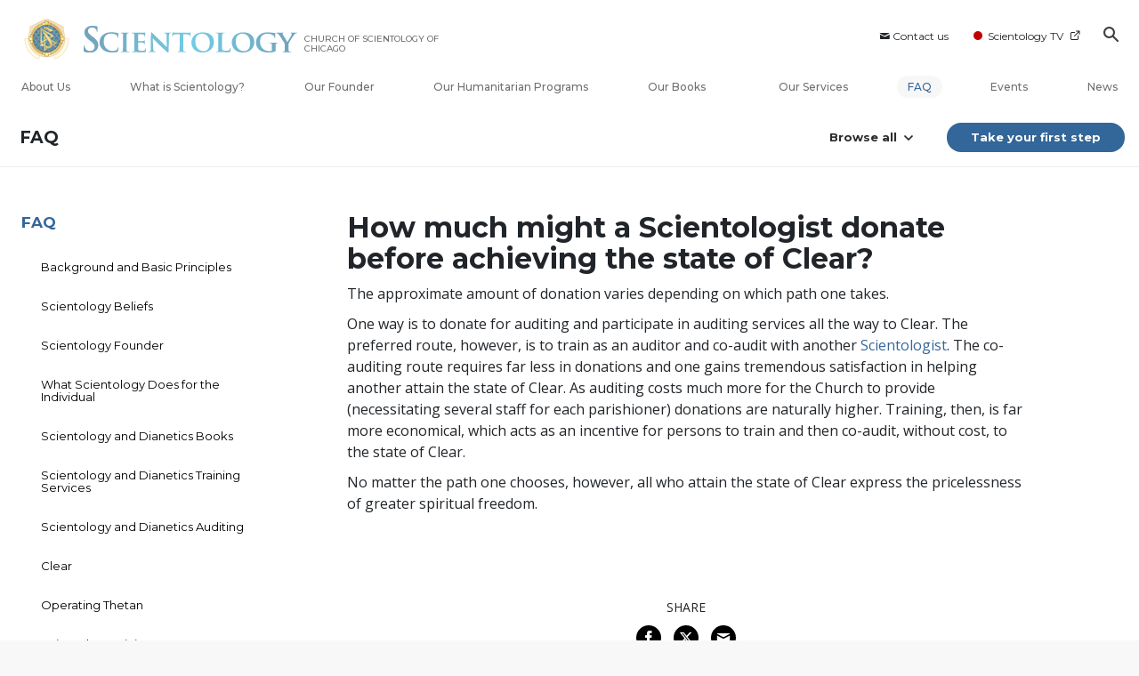

--- FILE ---
content_type: text/html; charset=utf-8
request_url: https://www.scientology-chicago.org/faq/church-funding/how-much-for-state-of-clear.html
body_size: 40628
content:
<!DOCTYPE html>
<html lang="en-US" itemscope itemtype="http://schema.org/WebPage">
<head>
<meta charset="utf-8">










	
		
	
	




	

	<meta http-equiv="X-UA-Compatible" content="IE=edge">
<meta name="viewport" content="width=device-width, initial-scale=1, shrink-to-fit=no">






	
	<title>How much might a Scientologist donate before achieving the state of Clear?  | Church of Scientology of Chicago</title>
	<meta property="local-search-title" content="How much might a Scientologist donate before achieving the state of Clear? " />
	








<meta name="description" content="The full body of knowledge that comprises the Scientology religion is contained in more than forty million spoken and written words on the subject—all by L. Ron Hubbard, the source and founder of Scientology. " />


<meta itemprop="publisher" content="Scientology" />


<meta property="fb:admins" content="633862040" />





	
		
	
	









	






<script type="application/ld+json">
{
  "@context": "https://schema.org",
  "@type": "WebSite",
  
  "name": "Official Church of Scientology: What is Scientology?",
  "alternateName": ["Scientology", "scientology-chicago.org"],
  
  "url": "https://www.scientology-chicago.org/"
}
</script>


<meta property="og:url" content="https://www.scientology-chicago.org/faq/church-funding/how-much-for-state-of-clear.html" />

<meta property="og:site_name" content="Official Church of Scientology" />

<meta property="og:title" content="How much might a Scientologist donate before achieving the state of Clear? " />
<meta property="og:description" content="The full body of knowledge that comprises the Scientology religion is contained in more than forty million spoken and written words on the subject—all by L. Ron Hubbard, the source and founder of Scientology. " />

<meta property="og:image" content="https://files.scientology.org/imagecache/cropfit@w=1000@cr=462,189,2496,1404/data/www.scientology.org/files/press-release/chicago-grand-opening/church-of-scientoogy-chicago-01a4073_en_US.jpg?k=cjEii29oV5" />
<meta property="og:type" content="website" />

<meta name="twitter:card" content="summary_large_image">
<meta name="twitter:title" content="How much might a Scientologist donate before achieving the state of Clear? ">
<meta name="twitter:description" content="The full body of knowledge that comprises the Scientology religion is contained in more than forty million spoken and written words on the subject—all by L. Ron Hubbard, the source and founder of Scientology. " >
<meta name="twitter:image" content="https://files.scientology.org/imagecache/cropfit@w=1000@cr=462,189,2496,1404/data/www.scientology.org/files/press-release/chicago-grand-opening/church-of-scientoogy-chicago-01a4073_en_US.jpg?k=cjEii29oV5">










	





<link rel="canonical" href="" />

















































































































































































































































































































































































































































































































































<link rel="alternate" hreflang="en-US" href="https://www.scientology-chicago.org/faq/church-funding/how-much-for-state-of-clear.html" />




















































































































































































































































	<!-- <link rel="stylesheet" href="/scss/_combined-aft.css?_=0114"> -->

	<!-- async cssload -->
	<!-- <link rel="preload" href="/scss/_combined.css?_=0114" as="style" onload="this.onload=null;this.rel='stylesheet'">
	<noscript><link rel="stylesheet" href="/scss/_combined.css?_=0114"></noscript> -->
	<!-- end of async css -->

	
    

	
	<link rel="stylesheet" href="/scss/_combined-4.0.css?_=0114">
	
	

	

	<!--  -->
	
	
		
	
	
		
	
	<!--  -->

	

	

	<!-- slideshow classnames -->
	

	

	

	

	
		
		<!-- see combined -->
		<link rel="stylesheet" href="/_combined/application_org-4.0.scss?_=0114">
		
	

	
	

<script>
WebFontConfig = {
    google: {
        families: [
            'Open+Sans:300,300italic,400,400italic,600,600italic,700,700italic',
            'Montserrat:400,500,600,700,400italic,500italic,600italic,700italic,900,900italic'
            
        ]
    }
};

(function(d) {
    var wf = d.createElement('script'),
        s = d.scripts[0];
    wf.src = 'https://ajax.googleapis.com/ajax/libs/webfont/1.6.26/webfont.js';
    wf.async = true;
    s.parentNode.insertBefore(wf, s);
})(document);
</script>







	
		
			<!-- Global Site Tag (gtag.js) - Google Analytics -->
<script>
  window.dataLayer = window.dataLayer || [];
  function gtag(){dataLayer.push(arguments);}

  gtag('consent', 'default', {
    'ad_storage': 'denied',
    'analytics_storage': 'denied',
    'functionality_storage': 'denied',
    'personalization_storage': 'denied',
    'wait_for_update': 500 // Wait until baner loads
  });

  window.gtagConsentV2 = true;

  gtag('js', new Date());

  gtag('config', 'G-HQ1TBXCEJT', {
  send_page_view: false
});



</script>
<script async src="https://www.googletagmanager.com/gtag/js?id=G-HQ1TBXCEJT"></script>


<script async src="https://www.googletagmanager.com/gtag/js?id=G-HQ1TBXCEJT"></script>


<script type="text/plain" data-cookiecategory="targeting">
(function() {
  var ga = document.createElement('script'); ga.type = 'text/javascript'; ga.async = true;
  ga.src = ('https:' == document.location.protocol ? 'https://' : 'http://') + 'stats.g.doubleclick.net/dc.js';
  var s = document.getElementsByTagName('script')[0]; s.parentNode.insertBefore(ga, s);
})();
</script>




		
	

	
	
	
	<link rel="icon" type="image/x-icon" href="/favicon/chi/favicon.ico">
	<link rel="apple-touch-icon" sizes="180x180" href="/favicon/chi/apple-touch-icon.png">
	<link rel="icon" type="image/png" sizes="16x16" href="/favicon/chi/favicon-16x16.png">
	<link rel="icon" type="image/png" sizes="32x32" href="/favicon/chi/favicon-32x32.png">
	<link rel="icon" type="image/png" sizes="192x192" href="/favicon/chi/android-chrome-192x192.png">
	<link rel="icon" type="image/png" sizes="512x512" href="/favicon/chi/android-chrome-512x512.png">
	

	<script>
		var cacheId = '0114';
	</script>

	
	<script defer src="/_combined/application-4.0.js?_=0114"></script>
	

	
	<script async src="/_combined/cssrelpreload.js?_=0114"></script>
	<script async src="/_combined/lazyload.js?_=0114"></script>
	

	
	<script async src="/_combined/application2.js?_=0114"></script>
	
	<script async type="text/plain" data-cookiecategory="performance" src="/_combined/sentry.js?_=0114"></script>
	

	
	<script src="https://tr.standardadmin.org/tr2.js" async></script>
	<script>
	var _tr = window._tr || [];
	</script>
	

</head>




<body class="preload org-domain org-domain-chi  path-faq path-faq-church-funding path-faq-church-funding-how-much-for-state-of-clear_html path-faq-church-funding-how-much-for-state-of-clear  home-no-overlap  page-v4">
	



<div class="search">
    <div class="search__form">
        <button class="btn btn--search-close" aria-label="Close search form">
            <img class="search-button--close-icon" src="/images/close-icon.svg" alt="">
        </button>
        <form class="" action="/search/">
            
            
                
            
            <div class="search__form---icon">
                <span class="icon-search"></span>
            </div>
            <input class="search__input" name="q" type="search" placeholder="Search..." autocomplete="off" autocorrect="off" autocapitalize="off" spellcheck="false" />
            <span class="d-none d-md-block search__info">Hit ENTER to search or ESC to close</span>
        </form>
    </div>
</div><!-- /search -->

<!-- Videos for Org Sites -->



    
    

    
    
    

    
    
        
    
    

    
    
        
    
    
        
    
        
    
        
    
        
    
        
    
        
    
        
    
        
            
            
        
    

    


    

    







<div id="outer_shell">

    
        
<div class="container relative">
    <div class="external-navigation">
        
        <div class="external-navigation--item external-navigation--item--contact">
            <a href="/contact/" class="no-decoration external-navigation--item-link">
                <span class="footer-icon icon-mail"></span> Contact us
            </a>
        </div>
        
        <div class="external-navigation--item external-navigation--scntv">
            <!-- <a href="https://www.scientology.tv" target="_blank" class="no-decoration external-navigation--item-link"> -->
            <a href="http://www.scientology.tv/"  target="_blank" class="no-decoration external-navigation--item-link">
                <span class="external-navigation--scntv--icon"></span>
                Scientology TV
                <span class="external-navigation--icon icon-external-link"></span>
            </a>
        </div>
        
        



    
        
    
        
    
        
    
        
    
        
    
        
    
        
    
        
    
        
    
        
    
        
    
        
    
        
    
        
    
        
    
        
    
        
    
        
    
        
    
        
    
        
    
        
    
        
    
        
    
        
    
        
    
        
    
        
    
        
    
        
    
        
    
        
    
        
    
        
    
        
    
        
    
        
    
        
    
        
    
        
    
        
    
        
    
        
    
        
    
        
    
        
    
        
    
        
    
        
    
        
    
        
    
        
    
        
    
        
    
        
    
        
    
        
    
        
    
        
    
        
    
        
    
        
    
        
    
        
    
        
    
        
    
        
    
        
    
        
    
        
    
        
    
        
    
        
    
        
    
        
    
        
    
        
    
        
    
        
    
        
    
        
    
        
    
        
    
        
    
        
    
        
    
        
    
        
    
        
    
        
    
        
    
        
    
        
    
        
    
        
    
        
    
        
    
        
    
        
    
        
    
        
    
        
    
        
    
        
    
        
    
        
    
        
    
        
    
        
    
        
    
        
    
        
    
        
    
        
    
        
    
        
    
        
    
        
    
        
    
        
    
        
    
        
    
        
    
        
    
        
    
        
    
        
    
        
    
        
    
        
    
        
    
        
    
        
    
        
    
        
    
        
    
        
    
        
    
        
    
        
    
        
    
        
    
        
    
        
    
        
    
        
    
        
    
        
    
        
    
        
    
        
    
        
    
        
    
        
    
        
    
        
    
        
    
        
    
        
    
        
    
        
    
        
    
        
    
        
    
        
    
        
    
        
    
        
    
        
    
        
    
        
    
        
    
        
    
        
    
        
    
        
    
        
    
        
    
        
    
        
    
        
    
        
    
        
    
        
    
        
    
        
    
        
    
        
    
        
    
        
    
        
    
        
    
        
    
        
    
        
    
        
    
        
    
        
    
        
    
        
    
        
    
        
    
        
    
        
    
        
    
        
    
        
    
        
    
        
    
        
    
        
    
        
    
        
    
        
    
        
    
        
    
        
    
        
    
        
    
        
    
        
    
        
    
        
    
        
    
        
    
        
    
        
    
        
    
        
    
        
    
        
    
        
    
        
    
        
    
        
    
        
    
        
    
        
    
        
    
        
    
        
    
        
    
        
    
        
    
        
    
        
    
        
    
        
    
        
    
        
    
        
    
        
    
        
    
        
    
        
    
        
    
        
    
        
    
        
    
        
    
        
    
        
    
        
    
        
    
        
    
        
    
        
    
        
    
        
    
        
    
        
    
        
    
        
    
        
    
        
    
        
    
        
    
        
    
        
    
        
    
        
    
        
    
        
    
        
    
        
    
        
    
        
    
        
    
        
    
        
    
        
    
        
    
        
    
        
    
        
    
        
    
        
    
        
    
        
    
        
    
        
    
        
    
        
    
        
    
        
    
        
    
        
    
        
    
        
    
        
    
        
    
        
    
        
    
        
    
        
    
        
    
        
    
        
    
        
    
        
    
        
    
        
    
        
    
        
    
        
    
        
    
        
    
        
    
        
    
        
    
        
    
        
    
        
    
        
    
        
    
        
    
        
    
        
    
        
    
        
    
        
    
        
    
        
    
        
    
        
    
        
    
        
    
        
    
        
    
        
    
        
    
        
    
        
    
        
    
        
    
        
    
        
    
        
    
        
    
        
    
        
    
        
    
        
    
        
    
        
    
        
    
        
    
        
    
        
    
        
    
        
    
        
    
        
    
        
    
        
    
        
    
        
    
        
    
        
    
        
    
        
    


        
        <div class="btn--search"><span class="icon-search"></span></svg></div>
    </div>
</div>




    

    <div id="shell">

        



<div class="banner-wrapper ">
    <div class="banner-wrapper-container ">
        <div class="container">
            <div class="banner-wrapper--row row align-items-md-center justify-content-around justify-content-md-between">
                
                <div class="mobile-nav-space-filler">
                    <a href="/">
                        

<div class="s-double-tri d-md-none">
	
		
		
		
		
        
            
        
		
		
		<img class="org-top-logo" alt="Logo" src="https://files.scientology.org/imagecache/cropfit@h=50/data/www.scientology.org/files/orgs/chicago/org_logo-chi_en_US.png?k=nT6jp-f22d" srcset="https://files.scientology.org/imagecache/cropfit@h=100/data/www.scientology.org/files/orgs/chicago/org_logo-chi_en_US.png?k=FERJlsQ_6X 2x">
		

	
</div>

                    </a>
                </div>

                


<div class="d-flex align-items-md-center banner--logo">
    <div class="hamburger hamburger--slider-r hamburger-menu d-none d-lg-block d-lg-none mr-2">
        <div class="hamburger-box">
            <div class="hamburger-inner"></div>
        </div>
    </div>

    <a class="no-decoration d-block w-100 scn-logo-link " href="/" itemscope itemtype="http://schema.org/Brand" class="">
        <div class="logo-on-light d-flex align-items-center">
            

<div class="s-double-tri d-none d-md-block">
	
		
		
		
		
        
            
        
		
		
		<img class="org-top-logo" alt="Logo" src="https://files.scientology.org/imagecache/cropfit@h=50/data/www.scientology.org/files/orgs/chicago/org_logo-chi_en_US.png?k=nT6jp-f22d" srcset="https://files.scientology.org/imagecache/cropfit@h=100/data/www.scientology.org/files/orgs/chicago/org_logo-chi_en_US.png?k=FERJlsQ_6X 2x">
		

	
</div>


            <div class="scientology-logo-light">

                

                
                    
                    
                    
                

                <img itemprop="logo" class="scn-logo dark-logo" alt="Scientology Logo" src="/images/scientology-logos/scientology-logo-glacier-gradient-en.svg">
                <img itemprop="logo" class="scn-logo white-logo" alt="Scientology Logo" src="/images/scientology-logo-white.svg">
                <div class="official-org-name" itemtype="http://schema.org/Organization">
                
                
                
                    <span class="orgFullName-prefix">CHURCH OF SCIENTOLOGY OF</span>  <span class="orgFullName-suffix">CHICAGO</span>
                    

                
                </div>

                
            </div>


        </div>
    </a>
</div>
                
                <div class="hamburger hamburger--slider-r hamburger-menu d-lg-none">
                    <div class="hamburger-box">
                        <div class="hamburger-inner"></div>
                    </div>
                </div>
                <!-- <button class="btn btn--search d-md-none">
                    <div class="icon icon--search">
                        <span class="icon-search"></span>
                    </div>
                </button> -->
                
            </div>
        </div>
    </div>
</div>
<div class="banner-mobile-holder "></div>

        











<div class="primary-nav-wrapper-container ">
	<div class="primary-nav-wrapper">
		<div class="primary-nav-menu container d-none d-lg-block">
			<ul class="top-menu">
				
					
					
					
					<!-- For orgs /news/ send to grand opening if we don't have any news -->
					

					

					


					
						
					

					
						<li data-menu-item-id="about-us" class="menu-item nav-trail-false">
							<div class="rel">
								<a href="/about-us/"  class="menu-link">
									About Us
									
								</a>
							</div>
							
						</li>
						
					
				
					
					
					
					<!-- For orgs /news/ send to grand opening if we don't have any news -->
					

					

					


					

					
						<li data-menu-item-id="what-is-scientology" class="menu-item parent nav-trail-false">
							<div class="rel">
								<a href="/what-is-scientology/"  class="menu-link">
									What is Scientology?
									
								</a>
							</div>
							
						</li>
						
					
				
					
					
					
					<!-- For orgs /news/ send to grand opening if we don't have any news -->
					

					

					


					

					
						<li data-menu-item-id="l-ron-hubbard" class="menu-item nav-trail-false">
							<div class="rel">
								<a href="/l-ron-hubbard/"  class="menu-link">
									Our Founder
									
								</a>
							</div>
							
						</li>
						
					
				
					
				
					
					
					
					<!-- For orgs /news/ send to grand opening if we don't have any news -->
					

					

					


					

					
						<li data-menu-item-id="primary-how-we-help" class="menu-item parent nav-trail-false">
							<div class="rel">
								<a href="/how-we-help/"  class="menu-link">
									Our Humanitarian Programs
									
								</a>
							</div>
							
						</li>
						
					
				
					
					
					
					<!-- For orgs /news/ send to grand opening if we don't have any news -->
					

					

					


					

					
						<li data-menu-item-id="primary-books" class="menu-item parent nav-trail-false">
							<div class="rel">
								<a href="/store/category/beginning-books.html" target="_blank" class="menu-link">
									Our Books
									
									<span class="icon-external-link__menu icon-external-link"></span>
									
								</a>
							</div>
							
						</li>
						
					
				
					
					
					
					<!-- For orgs /news/ send to grand opening if we don't have any news -->
					

					

					


					

					
						<li data-menu-item-id="primary-services" class="menu-item parent nav-trail-false">
							<div class="rel">
								<a href="/beginning-services/"  class="menu-link">
									Our Services
									
								</a>
							</div>
							
						</li>
						
					
				
					
					
					
					<!-- For orgs /news/ send to grand opening if we don't have any news -->
					

					

					


					

					
						<li data-menu-item-id="primary-faq" class="menu-item parent nav-trail-true">
							<div class="rel">
								<a href="/faq/"  class="menu-link">
									FAQ
									
								</a>
							</div>
							
						</li>
						
					
				
					
					
					
					<!-- For orgs /news/ send to grand opening if we don't have any news -->
					

					

					


					

					
						<li data-menu-item-id="" class="menu-item nav-trail-false">
							<div class="rel">
								<a href="/events/"  class="menu-link">
									Events
									
								</a>
							</div>
							
						</li>
						
					
				
					
					
					
					<!-- For orgs /news/ send to grand opening if we don't have any news -->
					
						
						
						
					

					

					


					

					
						<li data-menu-item-id="" class="menu-item nav-trail-false">
							<div class="rel">
								<a href="/news/"  class="menu-link">
									News
									
								</a>
							</div>
							
						</li>
						
					
				
			</ul>
		</div>
	</div>
	
	
<div class="primary-dropdown-container" data-dropdown-id="what-is-scientology">
	<div class="bs-extender">
		<div class="primary-dropdown-wrapper">
			<div class="container">
				<div class="row justify-content-between">
					
					<div class="col-md-9 primary-dropdown--info">
						<div class="primary-dropdown-wrapper--subhead">
							What is Scientology?
						</div>
						<div class="primary-dropdown-wrapper--head">
							<a class="no-decoration" href="/what-is-scientology/">
								Beliefs and Practices
							</a>
						</div>
						
					</div>
					<div class="col-md-15 primary-dropdown--links">
						<div class="row">
							
							
							<div class="col-md-10">
								
									
									<div class="primary-nav-dropdrown--link ">
										<a href="/what-is-scientology/scientology-background/" class="no-decoration">
											Background and Origins
										</a>
									</div>
									
								
									
									<div class="primary-nav-dropdrown--link ">
										<a href="/what-is-scientology/basic-principles-of-scientology/" class="no-decoration">
											Scientology Principles
										</a>
									</div>
									
								
									
									<div class="primary-nav-dropdrown--link ">
										<a href="/what-is-scientology/the-practice-of-scientology/" class="no-decoration">
											Scientology Practices
										</a>
									</div>
									
								
									
									<div class="primary-nav-dropdrown--link ">
										<a href="/what-is-scientology/scientology-religious-ceremonies/" class="no-decoration">
											Scientology Ceremonies
										</a>
									</div>
									
								
									
								
									
								
									
								
							</div>
							
							<div class="col-md-14">
								
								
								
								
								
								
								
								
								
								
								<div class="primary-nav-dropdrown--link ">
									<a href="/what-is-scientology/scientology-ministry/" class="no-decoration">
										Scientology Ministry
									</a>
								</div>
								
								
								
								<div class="primary-nav-dropdrown--link ">
									<a href="/what-is-scientology/the-scientology-creeds-and-codes/" class="no-decoration">
										Scientology Creeds and Codes
									</a>
								</div>
								
								
								
								<div class="primary-nav-dropdrown--link ">
									<a href="/what-is-scientology/church-of-scientology-in-society.html" class="no-decoration">
										Scientology in Society
									</a>
								</div>
								
								
							</div>
						</div>
					</div>
				</div>
			</div>
		</div>
	</div>
</div>

	
<div class="primary-dropdown-container" data-dropdown-id="primary-churches">
	<div class="bs-extender">
		<div class="primary-dropdown-wrapper">
			<div class="container">
				<div class="row justify-content-between">
					
					<div class="col-md-9 primary-dropdown--info">
						<div class="primary-dropdown-wrapper--subhead">
							Our Churches
						</div>
						<div class="primary-dropdown-wrapper--head">
							<a class="no-decoration" href="/churches/">
								Churches of Scientology<br/>Around the World
							</a>
						</div>
						
						<div class="primary-dropdown-wrapper--subhead mt-5"></div>
						<div class="primary-dropdown-wrapper--head">
							<span class="relative">
								<a class="no-decoration" href="/churches/locator.html">
									Church Locator
								</a>
								<a class="primary-nav-subscribe-btn" href="/churches/locator.html">
									Locate
								</a>
							</span>
						</div>
						<div class="primary-dropdown-wrapper--subhead mt-5">
							<a class="no-decoration" href="/churches/locator.html">
								David Miscavige
							</a>
						</div>
						<div class="primary-dropdown-wrapper--head">
							<a class="no-decoration" href="/david-miscavige/">
								Scientology Ecclesiastical Leader
							</a>
						</div>
						
					</div>
					<div class="col-md-15 primary-dropdown--links">
						<div class="row">
							
							
							<div class="col-md-10">
								
									
									<div class="primary-nav-dropdrown--link ">
										<a href="/churches/ideal-orgs/" class="no-decoration">
											Ideal Churches of Scientology
										</a>
									</div>
									
								
									
									<div class="primary-nav-dropdrown--link ">
										<a href="/churches/advanced-scientology-organizations/" class="no-decoration">
											Advanced Organizations
										</a>
									</div>
									
								
									
									<div class="primary-nav-dropdrown--link ">
										<a href="/churches/flag-land-base/" class="no-decoration">
											Flag Land Base
										</a>
									</div>
									
								
									
								
									
								
							</div>
							
							<div class="col-md-14">
								
								
								
								
								
								
								
								
								<div class="primary-nav-dropdrown--link ">
									<a href="/churches/freewinds/" class="no-decoration">
										Freewinds
									</a>
								</div>
								
								
								
								<div class="primary-nav-dropdrown--link ">
									<a href="/churches/bringing-scientology-world/" class="no-decoration">
										Bringing Scientology to the&nbsp;World
									</a>
								</div>
								
								
							</div>
						</div>
					</div>
				</div>
			</div>
		</div>
	</div>
</div>

	
<div class="primary-dropdown-container" data-dropdown-id="primary-how-we-help">
	<div class="bs-extender">
		<div class="primary-dropdown-wrapper">
			<div class="container">
				<div class="row justify-content-between">
					
					<div class="col-md-9 primary-dropdown--info">
						<div class="primary-dropdown-wrapper--subhead">
							Our Humanitarian Programs
						</div>
						<div class="primary-dropdown-wrapper--head">
							<a class="no-decoration" href="/how-we-help/">
								How We Help
							</a>
						</div>
						
					</div>
					<div class="col-md-15 primary-dropdown--links">
						<div class="row">
							
							
							<div class="col-md-10">
								
									
									<div class="primary-nav-dropdrown--link ">
										<a href="/how-we-help/way-to-happiness/" class="no-decoration">
											The Way to Happiness
										</a>
									</div>
									
								
									
									<div class="primary-nav-dropdrown--link ">
										<a href="/how-we-help/applied-scholastics/" class="no-decoration">
											Applied Scholastics
										</a>
									</div>
									
								
									
									<div class="primary-nav-dropdrown--link ">
										<a href="/how-we-help/criminon/" class="no-decoration">
											Criminon
										</a>
									</div>
									
								
									
									<div class="primary-nav-dropdrown--link ">
										<a href="/how-we-help/narconon/" class="no-decoration">
											Narconon
										</a>
									</div>
									
								
									
								
									
								
									
								
									
								
							</div>
							
							<div class="col-md-14">
								
								
								
								
								
								
								
								
								
								
								<div class="primary-nav-dropdrown--link ">
									<a href="/how-we-help/truth-about-drugs/" class="no-decoration">
										Foundation for a Drug-Free World
									</a>
								</div>
								
								
								
								<div class="primary-nav-dropdrown--link ">
									<a href="/how-we-help/human-rights/" class="no-decoration">
										United for Human Rights
									</a>
								</div>
								
								
								
								<div class="primary-nav-dropdrown--link ">
									<a href="/how-we-help/citizens-commission-on-human-rights/" class="no-decoration">
										Citizens Commission on Human Rights
									</a>
								</div>
								
								
								
								<div class="primary-nav-dropdrown--link ">
									<a href="/how-we-help/volunteer-ministers/" class="no-decoration">
										Scientology Volunteer Ministers
									</a>
								</div>
								
								
							</div>
						</div>
					</div>
				</div>
			</div>
		</div>
	</div>
</div>

	
	
	<div class="primary-dropdown-container" data-dropdown-id="primary-services">
		<div class="bs-extender">
			<div class="primary-dropdown-wrapper">
				<div class="container">
					<div class="row justify-content-between">
						
						<div class="col-md-7 primary-dropdown--info">
							<div class="primary-dropdown-wrapper--subhead">
								Our Services
							</div>
							<div class="primary-dropdown-wrapper--head">
								<a class="no-decoration" href="/beginning-services/">
									Beginning Services
								</a>
							</div>
						</div>
						<div class="col-md-5 primary-dropdown--links pt-0">
							<div class="row">
								
								<div class="col-24">
									<div class="primary-dropdown--subtitle">
										<a href="/beginning-services/" class="no-decoration">
											Introductory Services
										</a>
									</div>
								</div>
								
								
								<div class="col-24 primary-nav-dropdrown--link ">
									<div class="primary-nav-dropdrown--link">
										<a href="/beginning-services/dianetics-seminar/" class="no-decoration">
											Hubbard Dianetics Seminar
										</a>
									</div>
								</div>
								
								<div class="col-24 primary-nav-dropdrown--link ">
									<div class="primary-nav-dropdrown--link">
										<a href="/beginning-services/personal-efficiency-course/" class="no-decoration">
											Personal Efficiency Course
										</a>
									</div>
								</div>
								
								<div class="col-24 primary-nav-dropdrown--link ">
									<div class="primary-nav-dropdrown--link">
										<a href="/beginning-services/scientology-life-improvement-courses/" class="no-decoration">
											Life Improvement
										</a>
									</div>
								</div>
								
								<div class="col-24 primary-nav-dropdrown--link ">
									<div class="primary-nav-dropdrown--link">
										<a href="/beginning-services/success-through-communication-course/" class="no-decoration">
											Success through Communication
										</a>
									</div>
								</div>
								
								<div class="col-24 primary-nav-dropdrown--link ">
									<div class="primary-nav-dropdrown--link">
										<a href="/courses/" class="no-decoration">
											Tools for Life Online Courses
										</a>
									</div>
								</div>
								
							</div>
						</div>
						<div class="col-md-12 primary-dropdown--links pt-0">
							<div class="primary-dropdown--subtitle">
								<a href="/courses/" class="no-decoration">
									Tools for Life Online Courses
								</a>
							</div>
							<div class="row">
								
								<div class="col-md-12 primary-nav-dropdrown--link ">
									<a href="/courses/study/overview.html" class="no-decoration">
										The Technology of&#160;Study
									</a>
								</div>
								
								<div class="col-md-12 primary-nav-dropdrown--link ">
									<a href="/courses/suppression/overview.html" class="no-decoration">
										The Cause of&#160;Suppression
									</a>
								</div>
								
								<div class="col-md-12 primary-nav-dropdrown--link ">
									<a href="/courses/dynamics/overview.html" class="no-decoration">
										The Dynamics of&#160;Existence
									</a>
								</div>
								
								<div class="col-md-12 primary-nav-dropdrown--link ">
									<a href="/courses/solutions/overview.html" class="no-decoration">
										Solutions for a Dangerous Environment
									</a>
								</div>
								
								<div class="col-md-12 primary-nav-dropdrown--link ">
									<a href="/courses/understanding/overview.html" class="no-decoration">
										The Components&nbsp;of Understanding
									</a>
								</div>
								
								<div class="col-md-12 primary-nav-dropdrown--link ">
									<a href="/courses/marriage/overview.html" class="no-decoration">
										Marriage
									</a>
								</div>
								
								<div class="col-md-12 primary-nav-dropdrown--link ">
									<a href="/courses/tone-scale/overview.html" class="no-decoration">
										The Emotional Tone&#160;Scale
									</a>
								</div>
								
								<div class="col-md-12 primary-nav-dropdrown--link ">
									<a href="/courses/children/overview.html" class="no-decoration">
										Children
									</a>
								</div>
								
								<div class="col-md-12 primary-nav-dropdrown--link ">
									<a href="/courses/communication/overview.html" class="no-decoration">
										Communication
									</a>
								</div>
								
								<div class="col-md-12 primary-nav-dropdrown--link ">
									<a href="/courses/tools/overview.html" class="no-decoration">
										Tools for the&#160;Workplace
									</a>
								</div>
								
								<div class="col-md-12 primary-nav-dropdrown--link ">
									<a href="/courses/assists/overview.html" class="no-decoration">
										Assists for Illnesses and&#160;Injuries
									</a>
								</div>
								
								<div class="col-md-12 primary-nav-dropdrown--link ">
									<a href="/courses/organizing/overview.html" class="no-decoration">
										Basics of&#160;Organizing
									</a>
								</div>
								
								<div class="col-md-12 primary-nav-dropdrown--link ">
									<a href="/courses/drugs/overview.html" class="no-decoration">
										Answers to&#160;Drugs
									</a>
								</div>
								
								<div class="col-md-12 primary-nav-dropdrown--link ">
									<a href="/courses/targets/overview.html" class="no-decoration">
										Targets and&#160;Goals
									</a>
								</div>
								
								<div class="col-md-12 primary-nav-dropdrown--link ">
									<a href="/courses/conflicts/overview.html" class="no-decoration">
										How to Resolve&#160;Conflicts
									</a>
								</div>
								
								<div class="col-md-12 primary-nav-dropdrown--link ">
									<a href="/courses/investigations/overview.html" class="no-decoration">
										Investigations
									</a>
								</div>
								
								<div class="col-md-12 primary-nav-dropdrown--link ">
									<a href="/courses/integrity/overview.html" class="no-decoration">
										Integrity and&#160;Honesty
									</a>
								</div>
								
								<div class="col-md-12 primary-nav-dropdrown--link ">
									<a href="/courses/public-relations/overview.html" class="no-decoration">
										Fundamentals of Public&#160;Relations
									</a>
								</div>
								
								<div class="col-md-12 primary-nav-dropdrown--link ">
									<a href="/courses/conditions/overview.html" class="no-decoration">
										Ethics and the&#160;Conditions
									</a>
								</div>
								
							</div>
						</div>
					</div>
				</div>
			</div>
		</div>
	</div>
	<div class="primary-dropdown-container" data-dropdown-id="primary-news">
		<div class="bs-extender">
			<div class="primary-dropdown-wrapper">
				<div class="container">
					<div class="row justify-content-between">
						
						<div class="col-md-9 primary-dropdown--info">
							<div class="primary-dropdown-wrapper--subhead">
								News
							</div>
							<div class="primary-dropdown-wrapper--head">
								<span class="relative">
									<a class="no-decoration" href="/scientology-today/">
										Scientology Today
									</a>
									<a class="primary-nav-subscribe-btn" href="/subscribe/">
										Subscribe
									</a>
								</span>
							</div>
						</div>
						<div class="col-md-15 primary-dropdown--links">
							<div class="row">
								
								
								
								<div class="col-md-10 primary-nav-dropdrown--link">
									<a href="/scientology-today/category/expansion/" class="no-decoration">
										Grand Openings
									</a>
								</div>
								
								<div class="col-md-14 primary-nav-dropdrown--link">
									<a href="/scientology-today/category/scientology-network/" class="no-decoration">
										Scientology TV News
									</a>
								</div>
								
								<div class="col-md-10 primary-nav-dropdrown--link">
									<a href="/scientology-today/category/international-events/" class="no-decoration">
										International Events
									</a>
								</div>
								
								<div class="col-md-14 primary-nav-dropdrown--link">
									<a href="/scientology-today/category/religious-freedom/" class="no-decoration">
										Religious Freedom
									</a>
								</div>
								
							</div>
						</div>
					</div>
					
				</div>
			</div>
		</div>
	</div>
	
	<div class="primary-dropdown-container" data-dropdown-id="about-us">
		<div class="bs-extender">
			<div class="primary-dropdown-wrapper">
				<div class="container">
					<div class="row justify-content-between">
						
						<div class="col-md-9 primary-dropdown--info">
							<div class="primary-dropdown-wrapper--subhead">
								About Us
							</div>
							<div class="primary-dropdown-wrapper--head">
								<span class="relative">
									<a class="no-decoration" href="/about-us/">
										<span class="orgFullName-prefix">Church of Scientology of</span> </span> <span class="orgFullName-suffix">Chicago</span>
									</a>
								</span>
							</div>
						</div>
						<div class="col-md-15 primary-dropdown--links">
							<div class="row">
								
								
								<div class="col-md-10 primary-nav-dropdrown--link">
									<a href="/about-us/inside-our-church/" class="no-decoration">
										Inside Our Church
									</a>
								</div>
								
								
								<div class="col-md-10 primary-nav-dropdrown--link">
									<a href="/directions/" class="no-decoration">
										Directions
									</a>
								</div>
								

								
								
								
								
									
									
									
								<div class="col-md-10 primary-nav-dropdrown--link">
									<a href="/about-us/inside-our-church/history.html" class="no-decoration">
										A history of the Artcraft Building
									</a>
								</div>
								
								
									
									
										
									
									
								<div class="col-md-10 primary-nav-dropdrown--link">
									<a href="/about-us/grand-opening.html" class="no-decoration">
										Grand Opening Event
									</a>
								</div>
								
								
									
									
									
								<div class="col-md-10 primary-nav-dropdrown--link">
									<a href="/about-us/david-miscavige.html" class="no-decoration">
										David Miscavige, Ecclesiastical Leader of the Scientology Religion
									</a>
								</div>
								
								
							</div>
						</div>
					</div>
				</div>
			</div>
		</div>
	</div>
	
	
	
<div class="primary-dropdown-container" data-dropdown-id="primary-faq">
	<div class="bs-extender">
		<div class="primary-dropdown-wrapper">
			<div class="container">
				<div class="row justify-content-between">
					
					<div class="col-md-9 primary-dropdown--info">
						<div class="primary-dropdown-wrapper--subhead">
							FAQ
						</div>
						<div class="primary-dropdown-wrapper--head">
							<a class="no-decoration" href="/faq/">
								Frequently Asked Questions
							</a>
						</div>
						
					</div>
					<div class="col-md-15 primary-dropdown--links">
						<div class="row">
							
							
							<div class="col-md-10">
								
									
									<div class="primary-nav-dropdrown--link ">
										<a href="/faq/background-and-basic-principles/what-does-the-word-scientology-mean.html" class="no-decoration">
											Background and Basic Principles
										</a>
									</div>
									
								
									
									<div class="primary-nav-dropdrown--link ">
										<a href="/faq/scientology-beliefs/is-man-a-spirit.html" class="no-decoration">
											Scientology Beliefs
										</a>
									</div>
									
								
									
									<div class="primary-nav-dropdrown--link ">
										<a href="/faq/scientology-founder/who-was-lronhubbard.html" class="no-decoration">
											Scientology Founder
										</a>
									</div>
									
								
									
									<div class="primary-nav-dropdrown--link ">
										<a href="/faq/what-scientology-does-for-the-individual/how-does-scientology-work.html" class="no-decoration">
											What Scientology Does for the Individual
										</a>
									</div>
									
								
									
									<div class="primary-nav-dropdrown--link ">
										<a href="/faq/scientology-and-dianetics-books/what-is-the-best-book-to-read-introduction-to-subject.html" class="no-decoration">
											Scientology and Dianetics Books
										</a>
									</div>
									
								
									
									<div class="primary-nav-dropdrown--link ">
										<a href="/faq/scientology-and-dianetics-training-services/what-is-training.html" class="no-decoration">
											Scientology and Dianetics Training Services
										</a>
									</div>
									
								
									
									<div class="primary-nav-dropdrown--link ">
										<a href="/faq/scientology-and-dianetics-auditing/what-is-auditing.html" class="no-decoration">
											Scientology and Dianetics Auditing
										</a>
									</div>
									
								
									
									<div class="primary-nav-dropdrown--link ">
										<a href="/faq/clear/what-is-the-state-of-clear.html" class="no-decoration">
											Clear
										</a>
									</div>
									
								
									
									<div class="primary-nav-dropdrown--link ">
										<a href="/faq/operating-thetan/what-is-ot.html" class="no-decoration">
											Operating Thetan
										</a>
									</div>
									
								
									
									<div class="primary-nav-dropdrown--link ">
										<a href="/faq/scientology-ministers/why-scientology-ministers-and-how-does-one-become-scientology-minister.html" class="no-decoration">
											Scientology Ministers
										</a>
									</div>
									
								
									
								
									
								
									
								
									
								
									
								
									
								
									
								
									
								
									
								
							</div>
							
							<div class="col-md-14">
								
								
								
								
								
								
								
								
								
								
								
								
								
								
								
								
								
								
								
								
								
								
								<div class="primary-nav-dropdrown--link ">
									<a href="/faq/inside-a-church-of-scientology/what-goes-scientology-church.html" class="no-decoration">
										Inside a Church
									</a>
								</div>
								
								
								
								<div class="primary-nav-dropdrown--link ">
									<a href="/faq/scientology-attitudes-and-practices/how-do-scientologists-view-life.html" class="no-decoration">
										Scientology Attitudes and Practices
									</a>
								</div>
								
								
								
								<div class="primary-nav-dropdrown--link ">
									<a href="/faq/scientology-and-other-practices/is-scientology-like-hypnotism-meditation-psychotherapy.html" class="no-decoration">
										Scientology and Other Practices
									</a>
								</div>
								
								
								
								<div class="primary-nav-dropdrown--link ">
									<a href="/faq/the-organization-of-scientology/how-is-the-church-of-scientology-structured.html" class="no-decoration">
										The Organization of Scientology
									</a>
								</div>
								
								
								
								<div class="primary-nav-dropdrown--link ">
									<a href="/faq/church-management/what-is-church-of-scientology-international.html" class="no-decoration">
										Church Management
									</a>
								</div>
								
								
								
								<div class="primary-nav-dropdrown--link ">
									<a href="/faq/church-management/religious-technology-center.html" class="no-decoration">
										Religious Technology Center
									</a>
								</div>
								
								
								
								<div class="primary-nav-dropdrown--link ">
									<a href="/faq/church-management/what-is-church-of-spiritual-technology.html" class="no-decoration">
										Church of Spiritual Technology
									</a>
								</div>
								
								
								
								<div class="primary-nav-dropdrown--link ">
									<a href="/faq/church-funding/church-funding.html" class="no-decoration">
										Church Funding
									</a>
								</div>
								
								
								
								<div class="primary-nav-dropdrown--link ">
									<a href="/faq/scientology-in-society/examples-of-scientologists-doing-good.html" class="no-decoration">
										Scientology in Society
									</a>
								</div>
								
								
							</div>
						</div>
					</div>
				</div>
			</div>
		</div>
	</div>
</div>


	
<div class="primary-dropdown-container" data-dropdown-id="primary-books-services">
	<div class="bs-extender">
		<div class="primary-dropdown-wrapper">
			<div class="container">
				<div class="row justify-content-between">
					
					<div class="col-md-9 primary-dropdown--info">
						<div class="primary-dropdown-wrapper--subhead">
							Books & Services
						</div>
						<div class="primary-dropdown-wrapper--head">
							<a class="no-decoration" href="/store/category/beginning-books.html">
								Books & Services
							</a>
						</div>
						
					</div>
					<div class="col-md-15 primary-dropdown--links">
						<div class="row">
							
							
							<div class="col-md-10">
								
									
									<div class="primary-nav-dropdrown--link ">
										<a href="/store/category/beginning-books.html" class="no-decoration">
											Beginning Books
										</a>
									</div>
									
								
									
									<div class="primary-nav-dropdrown--link ">
										<a href="/store/category/beginning-audiobooks.html" class="no-decoration">
											Audiobooks
										</a>
									</div>
									
								
									
									<div class="primary-nav-dropdrown--link ">
										<a href="/store/category/classics-lectures.html" class="no-decoration">
											Introductory Lectures
										</a>
									</div>
									
								
									
								
									
								
							</div>
							
							<div class="col-md-14">
								
								
								
								
								
								
								
								
								<div class="primary-nav-dropdrown--link ">
									<a href="/store/category/books-on-film.html" class="no-decoration">
										Introductory Films
									</a>
								</div>
								
								
								
								<div class="primary-nav-dropdrown--link ">
									<a href="/beginning-services/" class="no-decoration">
										Beginning Services
									</a>
								</div>
								
								
							</div>
						</div>
					</div>
				</div>
			</div>
		</div>
	</div>
</div>

	
<div class="primary-dropdown-container" data-dropdown-id="online-courses-legacy">
	<div class="bs-extender">
		<div class="primary-dropdown-wrapper">
			<div class="container">
				<div class="row justify-content-between">
					
					<div class="col-md-9 primary-dropdown--info">
						<div class="primary-dropdown-wrapper--subhead">
							Online Courses
						</div>
						<div class="primary-dropdown-wrapper--head">
							<a class="no-decoration" href="/courses/">
								Tools for Life
							</a>
						</div>
						
					</div>
					<div class="col-md-15 primary-dropdown--links">
						<div class="row">
							
							
							<div class="col-md-10">
								
									
									<div class="primary-nav-dropdrown--link ">
										<a href="/courses/conflicts/overview.html" class="no-decoration">
											How to Resolve&#160;Conflicts
										</a>
									</div>
									
								
									
									<div class="primary-nav-dropdrown--link ">
										<a href="/courses/dynamics/overview.html" class="no-decoration">
											The Dynamics of&#160;Existence
										</a>
									</div>
									
								
									
									<div class="primary-nav-dropdrown--link ">
										<a href="/courses/understanding/overview.html" class="no-decoration">
											The Components&nbsp;of Understanding
										</a>
									</div>
									
								
									
									<div class="primary-nav-dropdrown--link ">
										<a href="/courses/solutions/overview.html" class="no-decoration">
											Solutions for a Dangerous Environment
										</a>
									</div>
									
								
									
									<div class="primary-nav-dropdrown--link ">
										<a href="/courses/assists/overview.html" class="no-decoration">
											Assists for Illnesses and&#160;Injuries
										</a>
									</div>
									
								
									
									<div class="primary-nav-dropdrown--link ">
										<a href="/courses/integrity/overview.html" class="no-decoration">
											Integrity and&#160;Honesty
										</a>
									</div>
									
								
									
									<div class="primary-nav-dropdrown--link ">
										<a href="/courses/marriage/overview.html" class="no-decoration">
											Marriage
										</a>
									</div>
									
								
									
									<div class="primary-nav-dropdrown--link ">
										<a href="/courses/tone-scale/overview.html" class="no-decoration">
											The Emotional Tone&#160;Scale
										</a>
									</div>
									
								
									
									<div class="primary-nav-dropdrown--link ">
										<a href="/courses/drugs/overview.html" class="no-decoration">
											Answers to&#160;Drugs
										</a>
									</div>
									
								
									
									<div class="primary-nav-dropdrown--link ">
										<a href="/courses/children/overview.html" class="no-decoration">
											Children
										</a>
									</div>
									
								
									
								
									
								
									
								
									
								
									
								
									
								
									
								
									
								
									
								
							</div>
							
							<div class="col-md-14">
								
								
								
								
								
								
								
								
								
								
								
								
								
								
								
								
								
								
								
								
								
								
								<div class="primary-nav-dropdrown--link ">
									<a href="/courses/tools/overview.html" class="no-decoration">
										Tools for the&#160;Workplace
									</a>
								</div>
								
								
								
								<div class="primary-nav-dropdrown--link ">
									<a href="/courses/conditions/overview.html" class="no-decoration">
										Ethics and the&#160;Conditions
									</a>
								</div>
								
								
								
								<div class="primary-nav-dropdrown--link ">
									<a href="/courses/suppression/overview.html" class="no-decoration">
										The Cause of&#160;Suppression
									</a>
								</div>
								
								
								
								<div class="primary-nav-dropdrown--link ">
									<a href="/courses/investigations/overview.html" class="no-decoration">
										Investigations
									</a>
								</div>
								
								
								
								<div class="primary-nav-dropdrown--link ">
									<a href="/courses/organizing/overview.html" class="no-decoration">
										Basics of&#160;Organizing
									</a>
								</div>
								
								
								
								<div class="primary-nav-dropdrown--link ">
									<a href="/courses/public-relations/overview.html" class="no-decoration">
										Fundamentals of Public&#160;Relations
									</a>
								</div>
								
								
								
								<div class="primary-nav-dropdrown--link ">
									<a href="/courses/targets/overview.html" class="no-decoration">
										Targets and&#160;Goals
									</a>
								</div>
								
								
								
								<div class="primary-nav-dropdrown--link ">
									<a href="/courses/study/overview.html" class="no-decoration">
										The Technology of&#160;Study
									</a>
								</div>
								
								
								
								<div class="primary-nav-dropdrown--link ">
									<a href="/courses/communication/overview.html" class="no-decoration">
										Communication
									</a>
								</div>
								
								
							</div>
						</div>
					</div>
				</div>
			</div>
		</div>
	</div>
</div>

</div>








<div class="nav-bar">
	<form method="GET" class="mobile-search-form" action="/search/">
		<span class="mobile-search-form-icon icon-search"></span>
		<input id="mobile-search-box" class="mobile-search-box" name="q" type="text" placeholder="Enter your keywords">
	</form>
	<div class="top-mobile-menu--column-section-wrapper">
		<ul class="mobile-menu--column-section">
			
				
				
				<!-- <input class="mobile-menu--column-section-state" type="checkbox" id="mobile-menu-item-0"> -->
				
				<li class="nav-bar--link nav-bar--link__sub" data-menuid="0">
					<!-- For orgs /news/ send to grand opening if we don't have any news -->
					
	
					
						
					

					
					
					
						<div class="nav-bar--link-inner">
							<a href="/about-us/"  class="menu-link no-decoration">
								
								About Us
								
								<span class="nav-bar--link-arrow icon-arrow-right1"></span>
								
							</a>
							
						</div>
					
				</li>
				
			
				
				
				<!-- <input class="mobile-menu--column-section-state" type="checkbox" id="mobile-menu-item-1"> -->
				
				<li class="nav-bar--link nav-bar--link__sub" data-menuid="1">
					<!-- For orgs /news/ send to grand opening if we don't have any news -->
					
	
					

					
					
					
						<div class="nav-bar--link-inner">
							<a href="/what-is-scientology/"  class="menu-link no-decoration">
								
								What is Scientology?
								
								<span class="nav-bar--link-arrow icon-arrow-right1"></span>
								
							</a>
							
								<!-- <label class="mobile-menu-item-toggle" for="mobile-menu-item-1">
									+
								</label> -->
							
						</div>
					
				</li>
				
			
				
				
				<!-- <input class="mobile-menu--column-section-state" type="checkbox" id="mobile-menu-item-2"> -->
				
				<li class="nav-bar--link " data-menuid="2">
					<!-- For orgs /news/ send to grand opening if we don't have any news -->
					
	
					

					
					
					
						<div class="nav-bar--link-inner">
							<a href="/l-ron-hubbard/"  class="menu-link no-decoration">
								
								Our Founder
								
								<span class="nav-bar--link-arrow icon-arrow-right1"></span>
								
							</a>
							
						</div>
					
				</li>
				
			
				
				
			
				
				
				<!-- <input class="mobile-menu--column-section-state" type="checkbox" id="mobile-menu-item-4"> -->
				
				<li class="nav-bar--link nav-bar--link__sub" data-menuid="4">
					<!-- For orgs /news/ send to grand opening if we don't have any news -->
					
	
					

					
					
					
						<div class="nav-bar--link-inner">
							<a href="/how-we-help/"  class="menu-link no-decoration">
								
								Our Humanitarian Programs
								
								<span class="nav-bar--link-arrow icon-arrow-right1"></span>
								
							</a>
							
								<!-- <label class="mobile-menu-item-toggle" for="mobile-menu-item-4">
									+
								</label> -->
							
						</div>
					
				</li>
				
			
				
				
				<!-- <input class="mobile-menu--column-section-state" type="checkbox" id="mobile-menu-item-5"> -->
				
				<li class="nav-bar--link nav-bar--link__sub" >
					<!-- For orgs /news/ send to grand opening if we don't have any news -->
					
	
					

					
					
					
						<div class="nav-bar--link-inner">
							<a href="/store/category/beginning-books.html" target="_blank" class="menu-link no-decoration">
								
								Our Books
								
								<span class="icon-external-link"></span>
								
							</a>
							
								<!-- <label class="mobile-menu-item-toggle" for="mobile-menu-item-5">
									+
								</label> -->
							
						</div>
					
				</li>
				
			
				
				
				<!-- <input class="mobile-menu--column-section-state" type="checkbox" id="mobile-menu-item-6"> -->
				
				<li class="nav-bar--link nav-bar--link__sub" data-menuid="6">
					<!-- For orgs /news/ send to grand opening if we don't have any news -->
					
	
					

					
					
					
						<div class="nav-bar--link-inner">
							<a href="/beginning-services/"  class="menu-link no-decoration">
								
								Our Services
								
								<span class="nav-bar--link-arrow icon-arrow-right1"></span>
								
							</a>
							
								<!-- <label class="mobile-menu-item-toggle" for="mobile-menu-item-6">
									+
								</label> -->
							
						</div>
					
				</li>
				
			
				
				
				<!-- <input class="mobile-menu--column-section-state" type="checkbox" id="mobile-menu-item-7"> -->
				
				<li class="nav-bar--link nav-bar--link__sub" data-menuid="7">
					<!-- For orgs /news/ send to grand opening if we don't have any news -->
					
	
					

					
					
					
						<div class="nav-bar--link-inner">
							<a href="/faq/"  class="menu-link no-decoration">
								
								FAQ
								
								<span class="nav-bar--link-arrow icon-arrow-right1"></span>
								
							</a>
							
								<!-- <label class="mobile-menu-item-toggle" for="mobile-menu-item-7">
									+
								</label> -->
							
						</div>
					
				</li>
				
			
				
				
				<!-- <input class="mobile-menu--column-section-state" type="checkbox" id="mobile-menu-item-8"> -->
				
				<li class="nav-bar--link " data-menuid="8">
					<!-- For orgs /news/ send to grand opening if we don't have any news -->
					
	
					

					
					
					
						<div class="nav-bar--link-inner">
							<a href="/events/"  class="menu-link no-decoration">
								
								Events
								
								<span class="nav-bar--link-arrow icon-arrow-right1"></span>
								
							</a>
							
						</div>
					
				</li>
				
			
				
				
				<!-- <input class="mobile-menu--column-section-state" type="checkbox" id="mobile-menu-item-9"> -->
				
				<li class="nav-bar--link " data-menuid="9">
					<!-- For orgs /news/ send to grand opening if we don't have any news -->
					
						
						
						
					
	
					

					
					
					
						<div class="nav-bar--link-inner">
							<a href="/news/"  class="menu-link no-decoration">
								
								News
								
								<span class="nav-bar--link-arrow icon-arrow-right1"></span>
								
							</a>
							
						</div>
					
				</li>
				
			
		</ul>
		<div class="external-navigation--mobile-link external-navigation--item__mobile pb-0">
			<a href="/contact/" class="no-decoration external-navigation--item-link external-navigation--item-link-mobile-contact">
                <span class="icon-mail"></span> 
				<span class="external-navigation--item-link-mobile-contact__text">
					Contact us
				</span>
            </a>
		</div>
		<div class="external-navigation--mobile-link external-navigation--item__mobile external-navigation--scntv">
			<a href="https://www.scientology.tv" target="_blank" class="no-decoration">
				<span class="external-navigation--scntv--icon"></span>
				Scientology TV
			</a>
		</div>
		
		



    
        
    
        
    
        
    
        
    
        
    
        
    
        
    
        
    
        
    
        
    
        
    
        
    
        
    
        
    
        
    
        
    
        
    
        
    
        
    
        
    
        
    
        
    
        
    
        
    
        
    
        
    
        
    
        
    
        
    
        
    
        
    
        
    
        
    
        
    
        
    
        
    
        
    
        
    
        
    
        
    
        
    
        
    
        
    
        
    
        
    
        
    
        
    
        
    
        
    
        
    
        
    
        
    
        
    
        
    
        
    
        
    
        
    
        
    
        
    
        
    
        
    
        
    
        
    
        
    
        
    
        
    
        
    
        
    
        
    
        
    
        
    
        
    
        
    
        
    
        
    
        
    
        
    
        
    
        
    
        
    
        
    
        
    
        
    
        
    
        
    
        
    
        
    
        
    
        
    
        
    
        
    
        
    
        
    
        
    
        
    
        
    
        
    
        
    
        
    
        
    
        
    
        
    
        
    
        
    
        
    
        
    
        
    
        
    
        
    
        
    
        
    
        
    
        
    
        
    
        
    
        
    
        
    
        
    
        
    
        
    
        
    
        
    
        
    
        
    
        
    
        
    
        
    
        
    
        
    
        
    
        
    
        
    
        
    
        
    
        
    
        
    
        
    
        
    
        
    
        
    
        
    
        
    
        
    
        
    
        
    
        
    
        
    
        
    
        
    
        
    
        
    
        
    
        
    
        
    
        
    
        
    
        
    
        
    
        
    
        
    
        
    
        
    
        
    
        
    
        
    
        
    
        
    
        
    
        
    
        
    
        
    
        
    
        
    
        
    
        
    
        
    
        
    
        
    
        
    
        
    
        
    
        
    
        
    
        
    
        
    
        
    
        
    
        
    
        
    
        
    
        
    
        
    
        
    
        
    
        
    
        
    
        
    
        
    
        
    
        
    
        
    
        
    
        
    
        
    
        
    
        
    
        
    
        
    
        
    
        
    
        
    
        
    
        
    
        
    
        
    
        
    
        
    
        
    
        
    
        
    
        
    
        
    
        
    
        
    
        
    
        
    
        
    
        
    
        
    
        
    
        
    
        
    
        
    
        
    
        
    
        
    
        
    
        
    
        
    
        
    
        
    
        
    
        
    
        
    
        
    
        
    
        
    
        
    
        
    
        
    
        
    
        
    
        
    
        
    
        
    
        
    
        
    
        
    
        
    
        
    
        
    
        
    
        
    
        
    
        
    
        
    
        
    
        
    
        
    
        
    
        
    
        
    
        
    
        
    
        
    
        
    
        
    
        
    
        
    
        
    
        
    
        
    
        
    
        
    
        
    
        
    
        
    
        
    
        
    
        
    
        
    
        
    
        
    
        
    
        
    
        
    
        
    
        
    
        
    
        
    
        
    
        
    
        
    
        
    
        
    
        
    
        
    
        
    
        
    
        
    
        
    
        
    
        
    
        
    
        
    
        
    
        
    
        
    
        
    
        
    
        
    
        
    
        
    
        
    
        
    
        
    
        
    
        
    
        
    
        
    
        
    
        
    
        
    
        
    
        
    
        
    
        
    
        
    
        
    
        
    
        
    
        
    
        
    
        
    
        
    
        
    
        
    
        
    
        
    
        
    
        
    
        
    
        
    
        
    
        
    
        
    
        
    
        
    
        
    
        
    
        
    
        
    
        
    
        
    
        
    
        
    
        
    
        
    
        
    
        
    
        
    
        
    
        
    
        
    
        
    
        
    
        
    
        
    
        
    
        
    
        
    


	</div>

	
	<div class="nav-bar--frog" data-menuid="0">
		<div class="nav-bar-back-button">
			<span class="icon-arrow-right1"></span>Back
		</div>
		<ul class="nav-bar--second-level">
			<li class="nav-bar--link" data-menuid="0">
				<a href="/about-us/" class="menu-link no-decoration">
					About Us
				</a>
			</li>
			
			
			<li class="nav-bar--link">
				<a href="/about-us/inside-our-church/" class="menu-link no-decoration">
					Inside Our Church
				</a>
			</li>
			
			
			<li class="nav-bar--link">
				<a href="/directions/" class="menu-link no-decoration">
					Directions
				</a>
			</li>
			

			
			
			
			
				
				
				
			<li class="nav-bar--link">
				<a href="/about-us/inside-our-church/history.html" class="menu-link no-decoration">
					A history of the Artcraft Building
				</a>
			</li>
			
			
				
				
					
				
				
			<li class="nav-bar--link">
				<a href="/about-us/grand-opening.html" class="menu-link no-decoration">
					Grand Opening Event
				</a>
			</li>
			
			
				
				
				
			<li class="nav-bar--link">
				<a href="/about-us/david-miscavige.html" class="menu-link no-decoration">
					David Miscavige, Ecclesiastical Leader of the Scientology Religion
				</a>
			</li>
			
			
		</ul>
	</div>
	

	
	
		
		
		
	
	
		
		
				<div class="nav-bar--frog" data-menuid="1">
					<div class="nav-bar-back-button">
						<span class="icon-arrow-right1"></span>Back
					</div>
					<ul class="nav-bar--second-level">
						<li class="nav-bar--link" data-menuid="1">
							<a href="/what-is-scientology/" class="menu-link no-decoration">
								What is Scientology?
							</a>
						</li>
						
							<li class="nav-bar--link" data-menuid="0">
								<a href="/what-is-scientology/scientology-background/" class="menu-link no-decoration">
									Background and Origins
								</a>
							</li>
						
							<li class="nav-bar--link" data-menuid="1">
								<a href="/what-is-scientology/scientology-ministry/" class="menu-link no-decoration">
									Scientology Ministry
								</a>
							</li>
						
							<li class="nav-bar--link" data-menuid="2">
								<a href="/what-is-scientology/basic-principles-of-scientology/" class="menu-link no-decoration">
									Scientology Principles
								</a>
							</li>
						
							<li class="nav-bar--link" data-menuid="3">
								<a href="/what-is-scientology/the-scientology-creeds-and-codes/" class="menu-link no-decoration">
									Scientology Creeds and Codes
								</a>
							</li>
						
							<li class="nav-bar--link" data-menuid="4">
								<a href="/what-is-scientology/the-practice-of-scientology/" class="menu-link no-decoration">
									Scientology Practices
								</a>
							</li>
						
							<li class="nav-bar--link" data-menuid="5">
								<a href="/what-is-scientology/church-of-scientology-in-society.html" class="menu-link no-decoration">
									Scientology in Society
								</a>
							</li>
						
							<li class="nav-bar--link" data-menuid="6">
								<a href="/what-is-scientology/scientology-religious-ceremonies/" class="menu-link no-decoration">
									Scientology Ceremonies
								</a>
							</li>
						
					</ul>
				</div>
			
		
	
	
		
		
		
	
	
	
	
		
		
				<div class="nav-bar--frog" data-menuid="4">
					<div class="nav-bar-back-button">
						<span class="icon-arrow-right1"></span>Back
					</div>
					<ul class="nav-bar--second-level">
						<li class="nav-bar--link" data-menuid="4">
							<a href="/how-we-help/" class="menu-link no-decoration">
								Our Humanitarian Programs
							</a>
						</li>
						
							<li class="nav-bar--link" data-menuid="0">
								<a href="/how-we-help/way-to-happiness/" class="menu-link no-decoration">
									The Way to Happiness
								</a>
							</li>
						
							<li class="nav-bar--link" data-menuid="1">
								<a href="/how-we-help/applied-scholastics/" class="menu-link no-decoration">
									Applied Scholastics
								</a>
							</li>
						
							<li class="nav-bar--link" data-menuid="2">
								<a href="/how-we-help/criminon/" class="menu-link no-decoration">
									Criminon
								</a>
							</li>
						
							<li class="nav-bar--link" data-menuid="3">
								<a href="/how-we-help/narconon/" class="menu-link no-decoration">
									Narconon
								</a>
							</li>
						
							<li class="nav-bar--link" data-menuid="4">
								<a href="/how-we-help/truth-about-drugs/" class="menu-link no-decoration">
									Foundation for a Drug-Free World
								</a>
							</li>
						
							<li class="nav-bar--link" data-menuid="5">
								<a href="/how-we-help/human-rights/" class="menu-link no-decoration">
									United for Human Rights
								</a>
							</li>
						
							<li class="nav-bar--link" data-menuid="6">
								<a href="/how-we-help/citizens-commission-on-human-rights/" class="menu-link no-decoration">
									Citizens Commission on Human Rights
								</a>
							</li>
						
							<li class="nav-bar--link" data-menuid="7">
								<a href="/how-we-help/volunteer-ministers/" class="menu-link no-decoration">
									Scientology Volunteer Ministers
								</a>
							</li>
						
					</ul>
				</div>
			
		
	
	
		
		
				<div class="nav-bar--frog" data-menuid="5">
					<div class="nav-bar-back-button">
						<span class="icon-arrow-right1"></span>Back
					</div>
					<ul class="nav-bar--second-level">
						<li class="nav-bar--link" data-menuid="5">
							<a href="/store/category/beginning-books.html" class="menu-link no-decoration">
								Our Books
							</a>
						</li>
						
							<li class="nav-bar--link" data-menuid="0">
								<a href="/store/category/beginning-books.html" class="menu-link no-decoration">
									Beginning Books
								</a>
							</li>
						
							<li class="nav-bar--link" data-menuid="1">
								<a href="/store/category/beginning-audiobooks.html" class="menu-link no-decoration">
									Beginning Audiobooks
								</a>
							</li>
						
							<li class="nav-bar--link" data-menuid="2">
								<a href="/store/category/classics-lectures.html" class="menu-link no-decoration">
									Introductory Lectures
								</a>
							</li>
						
							<li class="nav-bar--link" data-menuid="3">
								<a href="/store/category/books-on-film.html" class="menu-link no-decoration">
									Introductory Films
								</a>
							</li>
						
					</ul>
				</div>
			
		
	
	
		
		
				<div class="nav-bar--frog" data-menuid="6">
					<div class="nav-bar-back-button">
						<span class="icon-arrow-right1"></span>Back
					</div>
					<ul class="nav-bar--second-level">
						<li class="nav-bar--link" data-menuid="6">
							<a href="/beginning-services/" class="menu-link no-decoration">
								Our Services
							</a>
						</li>
						
							<li class="nav-bar--link" data-menuid="0">
								<a href="/beginning-services/dianetics-seminar/" class="menu-link no-decoration">
									Hubbard Dianetics Seminar
								</a>
							</li>
						
							<li class="nav-bar--link" data-menuid="1">
								<a href="/beginning-services/personal-efficiency-course/" class="menu-link no-decoration">
									Personal Efficiency Course
								</a>
							</li>
						
							<li class="nav-bar--link" data-menuid="2">
								<a href="/beginning-services/scientology-life-improvement-courses/" class="menu-link no-decoration">
									Life Improvement
								</a>
							</li>
						
							<li class="nav-bar--link" data-menuid="3">
								<a href="/beginning-services/success-through-communication-course/" class="menu-link no-decoration">
									Success through Communication
								</a>
							</li>
						
							<li class="nav-bar--link" data-menuid="4">
								<a href="/courses/" class="menu-link no-decoration">
									Tools for Life Online Courses
								</a>
							</li>
						
					</ul>
				</div>
			
		
	
	
		
		
				<div class="nav-bar--frog" data-menuid="7">
					<div class="nav-bar-back-button">
						<span class="icon-arrow-right1"></span>Back
					</div>
					<ul class="nav-bar--second-level">
						<li class="nav-bar--link" data-menuid="7">
							<a href="/faq/" class="menu-link no-decoration">
								FAQ
							</a>
						</li>
						
							<li class="nav-bar--link" data-menuid="0">
								<a href="/faq/background-and-basic-principles/what-does-the-word-scientology-mean.html" class="menu-link no-decoration">
									Background and Basic Principles
								</a>
							</li>
						
							<li class="nav-bar--link" data-menuid="1">
								<a href="/faq/inside-a-church-of-scientology/what-goes-scientology-church.html" class="menu-link no-decoration">
									Inside a Church
								</a>
							</li>
						
							<li class="nav-bar--link" data-menuid="2">
								<a href="/faq/the-organization-of-scientology/how-is-the-church-of-scientology-structured.html" class="menu-link no-decoration">
									The Organization of Scientology
								</a>
							</li>
						
					</ul>
				</div>
			
		
	
	
		
		
		
	
	
		
		
		
	

</div>




<div class="site-dim"></div>
<div class="site-dim-subnav"></div>

        <div id="header_and_content">

            
            <div class="container">
                


	






<div class="section-menu-full-wrapper">
	<div class="section-menu-wrapper-spacer"></div>
	<div class="bs-extender section-menu-wrapper">
		<div class="container">
			<div class="row">
				<div class="section-menu">
					<div class="section-menu--title">
						
						<a class="no-decoration" href="/faq/">
							FAQ
						</a>
					</div>
					<div class="section-menu--right">
						
						<div class="section-menu--dropdown" data-menu-id="menu_faq">
							<span class="section-menu--dropdown-label">Browse all</span> <span class="icon-arrow--down icon-arrow-right1"></span>
						</div>
						
						
						
							
							
								
								
							
								
								
							
								
								
							
								
								
							
								
								
							
								
								
							
								
								
							
								
								
							
								
								
							
								
								
							
								
								
							
								
								
							
								
								
							
								
								
							
								
								
							
						
							
							
								
								
							
								
								
							
								
								
							
								
								
							
								
								
							
								
								
							
								
								
							
								
								
							
								
								
							
								
								
							
								
								
							
								
								
							
								
								
							
								
								
							
								
								
							
								
								
							
								
								
							
								
								
							
								
								
							
								
								
							
								
								
							
						
							
							
								
								
							
								
								
							
								
								
							
								
								
							
								
								
							
								
								
							
								
								
							
								
								
							
								
								
							
						
							
							
								
								
							
								
								
							
								
								
							
								
								
							
								
								
							
								
								
							
								
								
							
						
							
							
								
								
							
								
								
							
								
								
							
								
								
							
						
							
							
								
								
							
								
								
							
								
								
							
								
								
							
								
								
							
								
								
							
						
							
							
								
								
							
								
								
							
								
								
							
								
								
							
								
								
							
								
								
							
								
								
							
								
								
							
								
								
							
								
								
							
								
								
							
								
								
							
								
								
							
								
								
							
								
								
							
								
								
							
								
								
							
						
							
							
								
								
							
								
								
							
								
								
							
								
								
							
								
								
							
								
								
							
								
								
							
								
								
							
						
							
							
								
								
							
								
								
							
						
							
							
								
								
							
								
								
							
								
								
							
								
								
							
						
							
							
								
								
							
								
								
							
								
								
							
								
								
							
								
								
							
								
								
							
								
								
							
								
								
							
								
								
							
						
							
							
								
								
							
								
								
							
								
								
							
								
								
							
								
								
							
								
								
							
								
								
							
								
								
							
								
								
							
								
								
							
								
								
							
								
								
							
								
								
							
								
								
							
								
								
							
								
								
							
								
								
							
								
								
							
						
							
							
								
								
							
								
								
							
								
								
							
						
							
							
								
								
							
								
								
							
								
								
							
								
								
							
								
								
							
								
								
							
								
								
							
								
								
							
								
								
							
								
								
							
								
								
							
								
								
							
								
								
							
								
								
							
								
								
							
						
							
							
								
								
							
								
								
							
								
								
							
								
								
							
						
							
							
								
								
							
						
							
							
								
								
							
						
							
							
								
								
							
								
								
							
								
								
							
								
								
							
								
								
							
								
								
							
						
							
							
								
								
							
								
								
							
								
								
							
								
								
							
								
								
							
								
								
							
								
								
							
								
								
							
								
								
							
								
								
							
								
								
							
								
								
							
								
								
							
								
								
							
								
								
							
								
								
							
								
								
							
								
								
							
								
								
							
								
								
							
								
								
							
								
								
							
								
								
							
								
								
							
								
								
							
								
								
							
								
								
							
								
								
							
								
								
							
						
						
						
							<a href="/personality-test/"  class="section-menu-button">
								Take your first step
							</a>
						
					</div>
				</div>
			</div>
		</div>
		<div class="section-menu-dropdown-container" data-menu-id="menu_faq">
			<div class="container">
				<div class="section-menu-dropdown--row">
					<div class="section-menu-dropdown--sections">
						
						
							
							
								
							
								
							
								
							
								
							
								
							
								
							
								
							
								
							
								
							
								
							
								
							
								
							
								
							
								
							
								
							
							<div class="relative section-menu-link-wrapper">
								<a class="no-decoration section-menu-link--title " data-menu-index="0" href="/faq/background-and-basic-principles/">
									Background and Basic Principles
									
									<!-- <span class="section-menu-link--more icon-more_vert"></span> -->
									<div class="section-menu-link--more--icon">
										<span></span>
										<span></span>
									</div>
									
								</a>
								<input class="mobile-menu--column-section-state" type="checkbox"  id="mobile-menu-item-0">
								<div class="mobile-menu--column-section-wrapper">
									
									<label class="mobile-menu-item-toggle d-md-none" for="mobile-menu-item-0">
										+
									</label>
									
									<div class="mobile-menu--column-section--second-level">
										
										<a href="/faq/background-and-basic-principles/what-does-the-word-scientology-mean.html" class="mobile-menu--column-second-level ">
											What does the word Scientology mean?
										</a>
										
										<a href="/faq/background-and-basic-principles/what-is-scientology.html" class="mobile-menu--column-second-level ">
											What Is Scientology?
										</a>
										
										<a href="/faq/background-and-basic-principles/how-did-scientology-start.html" class="mobile-menu--column-second-level ">
											How did Scientology start?
										</a>
										
										<a href="/faq/background-and-basic-principles/is-it-all-based-on-one-mans-work.html" class="mobile-menu--column-second-level ">
											Is it all based on one man’s work?
										</a>
										
										<a href="/faq/background-and-basic-principles/what-are-some-of-the-core-tenets-of-scientology.html" class="mobile-menu--column-second-level ">
											What are some of the core tenets of Scientology?
										</a>
										
										<a href="/faq/background-and-basic-principles/why-is-scientology-called-a-religion.html" class="mobile-menu--column-second-level ">
											Why is Scientology called a religion?
										</a>
										
										<a href="/faq/background-and-basic-principles/why-is-scientology-a-church.html" class="mobile-menu--column-second-level ">
											Why is Scientology a church?
										</a>
										
										<a href="/faq/background-and-basic-principles/does-scientology-have-a-scripture.html" class="mobile-menu--column-second-level ">
											Does Scientology have a scripture?
										</a>
										
										<a href="/faq/background-and-basic-principles/what-is-the-scientology-cross.html" class="mobile-menu--column-second-level ">
											What is the Scientology cross?
										</a>
										
										<a href="/faq/background-and-basic-principles/what-does-the-scientology-symbol-represent.html" class="mobile-menu--column-second-level ">
											What does the Scientology symbol, the S and Double Triangle, represent?
										</a>
										
										<a href="/faq/background-and-basic-principles/what-is-dianetics.html" class="mobile-menu--column-second-level ">
											What is Dianetics?
										</a>
										
										<a href="/faq/background-and-basic-principles/what-is-the-mind.html" class="mobile-menu--column-second-level ">
											What is the mind?
										</a>
										
										<a href="/faq/background-and-basic-principles/how-does-dianetics-work.html" class="mobile-menu--column-second-level ">
											How does Dianetics work?
										</a>
										
										<a href="/faq/background-and-basic-principles/what-is-the-difference-between-scientology-and-dianetics.html" class="mobile-menu--column-second-level ">
											What is the difference between Scientology and Dianetics?
										</a>
										
										<a href="/faq/background-and-basic-principles/what-is-the-bridge-in-scientology.html" class="mobile-menu--column-second-level ">
											What is the Bridge in Scientology?
										</a>
										
									</div>
								</div>
							</div>
						
							
							
								
							
								
							
								
							
								
							
								
							
								
							
								
							
								
							
								
							
								
							
								
							
								
							
								
							
								
							
								
							
								
							
								
							
								
							
								
							
								
							
								
							
							<div class="relative section-menu-link-wrapper">
								<a class="no-decoration section-menu-link--title " data-menu-index="1" href="/faq/scientology-beliefs/">
									Scientology Beliefs
									
									<!-- <span class="section-menu-link--more icon-more_vert"></span> -->
									<div class="section-menu-link--more--icon">
										<span></span>
										<span></span>
									</div>
									
								</a>
								<input class="mobile-menu--column-section-state" type="checkbox"  id="mobile-menu-item-1">
								<div class="mobile-menu--column-section-wrapper">
									
									<label class="mobile-menu-item-toggle d-md-none" for="mobile-menu-item-1">
										+
									</label>
									
									<div class="mobile-menu--column-section--second-level">
										
										<a href="/faq/scientology-beliefs/is-man-a-spirit.html" class="mobile-menu--column-second-level ">
											Is Man a spirit?
										</a>
										
										<a href="/faq/scientology-beliefs/how-does-one-know-that-they-are-a-spirit.html" class="mobile-menu--column-second-level ">
											How does one know that they are a spirit?
										</a>
										
										<a href="/faq/scientology-beliefs/what-is-the-concept-of-god-in-scientology.html" class="mobile-menu--column-second-level ">
											Does Scientology have a concept of God?
										</a>
										
										<a href="/faq/scientology-beliefs/can&#39;t-god-be-the-only-one-to-help-man.html" class="mobile-menu--column-second-level ">
											Can’t God be the only one to help Man?
										</a>
										
										<a href="/faq/scientology-beliefs/what-are-scientology-religious-beliefs-about-creation-of-the-universe.html" class="mobile-menu--column-second-level ">
											What are Scientology religious beliefs about the creation of the universe?
										</a>
										
										<a href="/faq/scientology-beliefs/does-scientology-believe-in-brotherly-love.html" class="mobile-menu--column-second-level ">
											Does Scientology believe in brotherly love?
										</a>
										
										<a href="/faq/scientology-beliefs/why-do-scientologists-want-to-help-people.html" class="mobile-menu--column-second-level ">
											Why do Scientologists want to help people?
										</a>
										
										<a href="/faq/scientology-beliefs/does-scientology-recognize-good-and-evil.html" class="mobile-menu--column-second-level ">
											Does Scientology recognize good and evil?
										</a>
										
										<a href="/faq/scientology-beliefs/does-scientology-believe-man-is-sinful.html" class="mobile-menu--column-second-level ">
											Does Scientology believe Man is sinful?
										</a>
										
										<a href="/faq/scientology-beliefs/will-scientology-put-one-in-control-of-his-mind.html" class="mobile-menu--column-second-level ">
											Will Scientology put one in control of his mind?
										</a>
										
										<a href="/faq/scientology-beliefs/is-scientology-about-the-mind.html" class="mobile-menu--column-second-level ">
											Is Scientology about the mind?
										</a>
										
										<a href="/faq/scientology-beliefs/does-scientology-believe-in-mind-over-matter.html" class="mobile-menu--column-second-level ">
											Does Scientology believe in mind over matter?
										</a>
										
										<a href="/faq/scientology-beliefs/does-scientology-believe-one-can-exist-outside-of-the-body.html" class="mobile-menu--column-second-level ">
											Does Scientology believe one can exist outside of the body?
										</a>
										
										<a href="/faq/scientology-beliefs/reincarnation.html" class="mobile-menu--column-second-level ">
											Does Scientology believe in reincarnation or past lives?
										</a>
										
										<a href="/faq/scientology-beliefs/does-scientology-believe-in-charity-and-welfare.html" class="mobile-menu--column-second-level ">
											Does Scientology believe in charity and welfare?
										</a>
										
										<a href="/faq/scientology-beliefs/does-scientology-hold-any-political-views.html" class="mobile-menu--column-second-level ">
											Does Scientology hold any political views?
										</a>
										
										<a href="/faq/scientology-beliefs/can-children-participate-in-scientology.html" class="mobile-menu--column-second-level ">
											Can children participate in Scientology? How?
										</a>
										
										<a href="/faq/scientology-beliefs/on-raising-children.html" class="mobile-menu--column-second-level ">
											What does Scientology say about the raising of children?
										</a>
										
										<a href="/faq/scientology-beliefs/can-one-make-up-his-own-mind-about-scientology.html" class="mobile-menu--column-second-level ">
											Can one make up his own mind about Scientology?
										</a>
										
										<a href="/faq/scientology-beliefs/does-scientology-have-doctrines.html" class="mobile-menu--column-second-level ">
											Does Scientology have doctrines concerning Heaven or Hell?
										</a>
										
										<a href="/faq/scientology-beliefs/religious-figures-of-the-past.html" class="mobile-menu--column-second-level ">
											What is Scientology’s view of Moses, Jesus, Muhammad, the Buddha and other religious figures of the past?
										</a>
										
									</div>
								</div>
							</div>
						
							
							
								
							
								
							
								
							
								
							
								
							
								
							
								
							
								
							
								
							
							<div class="relative section-menu-link-wrapper">
								<a class="no-decoration section-menu-link--title " data-menu-index="2" href="/faq/scientology-founder/">
									Scientology Founder
									
									<!-- <span class="section-menu-link--more icon-more_vert"></span> -->
									<div class="section-menu-link--more--icon">
										<span></span>
										<span></span>
									</div>
									
								</a>
								<input class="mobile-menu--column-section-state" type="checkbox"  id="mobile-menu-item-2">
								<div class="mobile-menu--column-section-wrapper">
									
									<label class="mobile-menu-item-toggle d-md-none" for="mobile-menu-item-2">
										+
									</label>
									
									<div class="mobile-menu--column-section--second-level">
										
										<a href="/faq/scientology-founder/who-was-lronhubbard.html" class="mobile-menu--column-second-level ">
											Who was L.&nbsp;Ron&nbsp;Hubbard?
										</a>
										
										<a href="/faq/scientology-founder/is-l-ron-hubbard-still-alive.html" class="mobile-menu--column-second-level ">
											Is L.&nbsp;Ron Hubbard still alive?
										</a>
										
										<a href="/faq/scientology-founder/what-was-l-ron-hubbards-role-in-the-church.html" class="mobile-menu--column-second-level ">
											What was L.&nbsp;Ron Hubbard’s role in the Church?
										</a>
										
										<a href="/faq/scientology-founder/has-l-ron-hubbards-death-affected-the-church.html" class="mobile-menu--column-second-level ">
											Has L.&nbsp;Ron Hubbard’s death affected the Church?
										</a>
										
										<a href="/faq/scientology-founder/how-did-l-ron-hubbard-rise-above-the-reactive-mind-when-others-did-not.html" class="mobile-menu--column-second-level ">
											How did L.&nbsp;Ron Hubbard rise above the reactive mind when others did not?
										</a>
										
										<a href="/faq/scientology-founder/did-l-ron-hubbard-make-a-lot-of-money-out-of-scientology.html" class="mobile-menu--column-second-level ">
											Did L.&nbsp;Ron Hubbard make a lot of money out of Scientology?
										</a>
										
										<a href="/faq/scientology-founder/was-l-ron-hubbard-a-millionaire.html" class="mobile-menu--column-second-level ">
											Was L.&nbsp;Ron Hubbard a millionaire?
										</a>
										
										<a href="/faq/scientology-founder/how-is-it-that-one-man-could-discover-so-much-information.html" class="mobile-menu--column-second-level ">
											How is it that one man could discover so much information?
										</a>
										
										<a href="/faq/scientology-founder/do-scientologists-believe-that-l-ron-hubbard-was-like-jesus-christ.html" class="mobile-menu--column-second-level ">
											Do Scientologists believe that L.&nbsp;Ron Hubbard was like Jesus Christ?
										</a>
										
									</div>
								</div>
							</div>
						
							
							
								
							
								
							
								
							
								
							
								
							
								
							
								
							
							<div class="relative section-menu-link-wrapper">
								<a class="no-decoration section-menu-link--title " data-menu-index="3" href="/faq/what-scientology-does-for-the-individual/">
									What Scientology Does for the Individual
									
									<!-- <span class="section-menu-link--more icon-more_vert"></span> -->
									<div class="section-menu-link--more--icon">
										<span></span>
										<span></span>
									</div>
									
								</a>
								<input class="mobile-menu--column-section-state" type="checkbox"  id="mobile-menu-item-3">
								<div class="mobile-menu--column-section-wrapper">
									
									<label class="mobile-menu-item-toggle d-md-none" for="mobile-menu-item-3">
										+
									</label>
									
									<div class="mobile-menu--column-section--second-level">
										
										<a href="/faq/what-scientology-does-for-the-individual/how-does-scientology-work.html" class="mobile-menu--column-second-level ">
											How does Scientology work?
										</a>
										
										<a href="/faq/what-scientology-does-for-the-individual/what-does-scientology-accomplish.html" class="mobile-menu--column-second-level ">
											What does Scientology accomplish?
										</a>
										
										<a href="/faq/what-scientology-does-for-the-individual/how-do-people-get-into-scientology.html" class="mobile-menu--column-second-level ">
											How do people get into Scientology?
										</a>
										
										<a href="/faq/what-scientology-does-for-the-individual/scientology-marriage-and-family.html" class="mobile-menu--column-second-level ">
											How does Scientology view marriage and the family?
										</a>
										
										<a href="/faq/what-scientology-does-for-the-individual/scientologist-family-relationships.html" class="mobile-menu--column-second-level ">
											How does the Church view relationships between a Scientologist and family members who are not Scientologists?
										</a>
										
										<a href="/faq/what-scientology-does-for-the-individual/scientology-open-to-anyone.html" class="mobile-menu--column-second-level ">
											Is Scientology open to anyone?
										</a>
										
										<a href="/faq/what-scientology-does-for-the-individual/is-scientology-a-secret-society.html" class="mobile-menu--column-second-level ">
											Is Scientology a secret society?
										</a>
										
									</div>
								</div>
							</div>
						
							
							
								
							
								
							
								
							
								
							
							<div class="relative section-menu-link-wrapper">
								<a class="no-decoration section-menu-link--title " data-menu-index="4" href="/faq/scientology-and-dianetics-books/">
									Scientology and Dianetics Books
									
									<!-- <span class="section-menu-link--more icon-more_vert"></span> -->
									<div class="section-menu-link--more--icon">
										<span></span>
										<span></span>
									</div>
									
								</a>
								<input class="mobile-menu--column-section-state" type="checkbox"  id="mobile-menu-item-4">
								<div class="mobile-menu--column-section-wrapper">
									
									<label class="mobile-menu-item-toggle d-md-none" for="mobile-menu-item-4">
										+
									</label>
									
									<div class="mobile-menu--column-section--second-level">
										
										<a href="/faq/scientology-and-dianetics-books/what-is-the-best-book-to-read-introduction-to-subject.html" class="mobile-menu--column-second-level ">
											What is the best book to read for an introduction to the subject?
										</a>
										
										<a href="/faq/scientology-and-dianetics-books/are-the-books-difficult-to-understand.html" class="mobile-menu--column-second-level ">
											Are the books difficult to understand?
										</a>
										
										<a href="/faq/scientology-and-dianetics-books/where-can-one-get-l-ron-hubbards-books.html" class="mobile-menu--column-second-level ">
											Where can one get L.&nbsp;Ron Hubbard’s books?
										</a>
										
										<a href="/faq/scientology-and-dianetics-books/how-can-one-improve-their-life-by-reading-a-book.html" class="mobile-menu--column-second-level ">
											How can one improve their life just by reading a book?
										</a>
										
									</div>
								</div>
							</div>
						
							
							
								
							
								
							
								
							
								
							
								
							
								
							
							<div class="relative section-menu-link-wrapper">
								<a class="no-decoration section-menu-link--title " data-menu-index="5" href="/faq/scientology-and-dianetics-training-services/">
									Scientology and Dianetics Training Services
									
									<!-- <span class="section-menu-link--more icon-more_vert"></span> -->
									<div class="section-menu-link--more--icon">
										<span></span>
										<span></span>
									</div>
									
								</a>
								<input class="mobile-menu--column-section-state" type="checkbox"  id="mobile-menu-item-5">
								<div class="mobile-menu--column-section-wrapper">
									
									<label class="mobile-menu-item-toggle d-md-none" for="mobile-menu-item-5">
										+
									</label>
									
									<div class="mobile-menu--column-section--second-level">
										
										<a href="/faq/scientology-and-dianetics-training-services/what-is-training.html" class="mobile-menu--column-second-level ">
											What is Training?
										</a>
										
										<a href="/faq/scientology-and-dianetics-training-services/what-is-study-technology.html" class="mobile-menu--column-second-level ">
											What is Study Technology?
										</a>
										
										<a href="/faq/scientology-and-dianetics-training-services/should-i-participate-in-auditing-services-before-training.html" class="mobile-menu--column-second-level ">
											Should I participate in auditing services before training?
										</a>
										
										<a href="/faq/scientology-and-dianetics-training-services/when-can-i-participate-in-scientology-training.html" class="mobile-menu--column-second-level ">
											When can I participate in Scientology training?
										</a>
										
										<a href="/faq/scientology-and-dianetics-training-services/what-form-does-scientology-training-take.html" class="mobile-menu--column-second-level ">
											What form does Scientology training take?
										</a>
										
										<a href="/faq/scientology-and-dianetics-training-services/how-long-do-training-services-take.html" class="mobile-menu--column-second-level ">
											How long do training services take?
										</a>
										
									</div>
								</div>
							</div>
						
							
							
								
							
								
							
								
							
								
							
								
							
								
							
								
							
								
							
								
							
								
							
								
							
								
							
								
							
								
							
								
							
								
							
								
							
							<div class="relative section-menu-link-wrapper">
								<a class="no-decoration section-menu-link--title " data-menu-index="6" href="/faq/scientology-and-dianetics-auditing/">
									Scientology and Dianetics Auditing
									
									<!-- <span class="section-menu-link--more icon-more_vert"></span> -->
									<div class="section-menu-link--more--icon">
										<span></span>
										<span></span>
									</div>
									
								</a>
								<input class="mobile-menu--column-section-state" type="checkbox"  id="mobile-menu-item-6">
								<div class="mobile-menu--column-section-wrapper">
									
									<label class="mobile-menu-item-toggle d-md-none" for="mobile-menu-item-6">
										+
									</label>
									
									<div class="mobile-menu--column-section--second-level">
										
										<a href="/faq/scientology-and-dianetics-auditing/what-is-auditing.html" class="mobile-menu--column-second-level ">
											What is auditing?
										</a>
										
										<a href="/faq/scientology-and-dianetics-auditing/what-difference-between-the-two-scientology-paths-auditing-and-training.html" class="mobile-menu--column-second-level ">
											What is the difference between the two Scientology paths of auditing and training?
										</a>
										
										<a href="/faq/scientology-and-dianetics-auditing/do-all-church-staff-participate-in-auditing-and-training.html" class="mobile-menu--column-second-level ">
											Do all Church staff participate in auditing and training?
										</a>
										
										<a href="/faq/scientology-and-dianetics-auditing/what-do-the-terms-preclear-and-auditor-mean.html" class="mobile-menu--column-second-level ">
											What do the terms preclear and auditor mean?
										</a>
										
										<a href="/faq/scientology-and-dianetics-auditing/what-is-the-emeter-and-how-does-it-work.html" class="mobile-menu--column-second-level ">
											What is the E-Meter and how does it work?
										</a>
										
										<a href="/faq/scientology-and-dianetics-auditing/why-have-to-wait-six-weeks-to-participate-in-auditing-after-habitual-drugs.html" class="mobile-menu--column-second-level ">
											Why does one have to wait six weeks to participate in auditing if one has been habitually using drugs?
										</a>
										
										<a href="/faq/scientology-and-dianetics-auditing/will-taking-antibiotics-prevent-me-from-participating-in-auditing.html" class="mobile-menu--column-second-level ">
											Will taking antibiotics prevent me from participating in auditing?
										</a>
										
										<a href="/faq/scientology-and-dianetics-auditing/is-it-okay-to-take-any-sort-of-drugs-when-you-are-in-scientology.html" class="mobile-menu--column-second-level ">
											Is it okay to take any sort of drugs when you are in Scientology?
										</a>
										
										<a href="/faq/scientology-and-dianetics-auditing/what-is-the-purification-rundown.html" class="mobile-menu--column-second-level ">
											What is the Purification Rundown?
										</a>
										
										<a href="/faq/scientology-and-dianetics-auditing/how-many-hours-a-day-can-one-participate-in-auditing.html" class="mobile-menu--column-second-level ">
											How many hours a day can one participate in auditing?
										</a>
										
										<a href="/faq/scientology-and-dianetics-auditing/has-the-technology-of-auditing-changed-since-the-early-days-of-scientology.html" class="mobile-menu--column-second-level ">
											Has the technology of auditing changed since the early days of Scientology?
										</a>
										
										<a href="/faq/scientology-and-dianetics-auditing/what-will-I-get-out-of-auditing.html" class="mobile-menu--column-second-level ">
											What will I get out of auditing?
										</a>
										
										<a href="/faq/scientology-and-dianetics-auditing/does-auditing-really-work-in-all-cases.html" class="mobile-menu--column-second-level ">
											Does auditing really work in all cases?
										</a>
										
										<a href="/faq/scientology-and-dianetics-auditing/what-can-auditing-cure.html" class="mobile-menu--column-second-level ">
											What can auditing cure?
										</a>
										
										<a href="/faq/scientology-and-dianetics-auditing/can-one-go-exterior-in-auditing.html" class="mobile-menu--column-second-level ">
											Can one go exterior in auditing?
										</a>
										
										<a href="/faq/scientology-and-dianetics-auditing/code-of-conduct-for-scientology-ministers.html" class="mobile-menu--column-second-level ">
											Are auditors governed by a code of conduct?
										</a>
										
										<a href="/faq/scientology-and-dianetics-auditing/is-information-divulged-during-auditing-sessions-always-kept-confidential.html" class="mobile-menu--column-second-level ">
											Is information divulged during auditing sessions always kept confidential?
										</a>
										
									</div>
								</div>
							</div>
						
							
							
								
							
								
							
								
							
								
							
								
							
								
							
								
							
								
							
							<div class="relative section-menu-link-wrapper">
								<a class="no-decoration section-menu-link--title " data-menu-index="7" href="/faq/clear/">
									Clear
									
									<!-- <span class="section-menu-link--more icon-more_vert"></span> -->
									<div class="section-menu-link--more--icon">
										<span></span>
										<span></span>
									</div>
									
								</a>
								<input class="mobile-menu--column-section-state" type="checkbox"  id="mobile-menu-item-7">
								<div class="mobile-menu--column-section-wrapper">
									
									<label class="mobile-menu-item-toggle d-md-none" for="mobile-menu-item-7">
										+
									</label>
									
									<div class="mobile-menu--column-section--second-level">
										
										<a href="/faq/clear/what-is-the-state-of-clear.html" class="mobile-menu--column-second-level ">
											What is the state of Clear?
										</a>
										
										<a href="/faq/clear/how-does-one-go-clear.html" class="mobile-menu--column-second-level ">
											How does one go Clear?
										</a>
										
										<a href="/faq/clear/how-long-does-it-take-to-go-clear.html" class="mobile-menu--column-second-level ">
											How long does it take to go Clear?
										</a>
										
										<a href="/faq/clear/if-one-goes-clear-will-he-lose-his-emotions.html" class="mobile-menu--column-second-level ">
											If one goes Clear, will he lose his emotions?
										</a>
										
										<a href="/faq/clear/what-can-you-do-when-you-are-clear.html" class="mobile-menu--column-second-level ">
											What can you do when you are Clear?
										</a>
										
										<a href="/faq/clear/are-clears-perfect.html" class="mobile-menu--column-second-level ">
											Are Clears perfect?
										</a>
										
										<a href="/faq/clear/do-clears-get-colds-and-get-sick.html" class="mobile-menu--column-second-level ">
											Do Clears get colds and get sick?
										</a>
										
										<a href="/faq/clear/if-clears-no-longer-have-a-reactive-mind-why-do-they-need-auditing.html" class="mobile-menu--column-second-level ">
											If Clears no longer have a reactive mind, why do they still need to participate in auditing?
										</a>
										
									</div>
								</div>
							</div>
						
							
							
								
							
								
							
							<div class="relative section-menu-link-wrapper">
								<a class="no-decoration section-menu-link--title " data-menu-index="8" href="/faq/operating-thetan/">
									Operating Thetan
									
									<!-- <span class="section-menu-link--more icon-more_vert"></span> -->
									<div class="section-menu-link--more--icon">
										<span></span>
										<span></span>
									</div>
									
								</a>
								<input class="mobile-menu--column-section-state" type="checkbox"  id="mobile-menu-item-8">
								<div class="mobile-menu--column-section-wrapper">
									
									<label class="mobile-menu-item-toggle d-md-none" for="mobile-menu-item-8">
										+
									</label>
									
									<div class="mobile-menu--column-section--second-level">
										
										<a href="/faq/operating-thetan/what-is-ot.html" class="mobile-menu--column-second-level ">
											What is meant by Operating Thetan (OT)?
										</a>
										
										<a href="/faq/operating-thetan/how-would-you-describe-the-state-of-operating-thetan.html" class="mobile-menu--column-second-level ">
											How would you describe the state of Operating Thetan?
										</a>
										
									</div>
								</div>
							</div>
						
							
							
								
							
								
							
								
							
								
							
							<div class="relative section-menu-link-wrapper">
								<a class="no-decoration section-menu-link--title " data-menu-index="9" href="/faq/scientology-ministers/">
									Scientology Ministers
									
									<!-- <span class="section-menu-link--more icon-more_vert"></span> -->
									<div class="section-menu-link--more--icon">
										<span></span>
										<span></span>
									</div>
									
								</a>
								<input class="mobile-menu--column-section-state" type="checkbox"  id="mobile-menu-item-9">
								<div class="mobile-menu--column-section-wrapper">
									
									<label class="mobile-menu-item-toggle d-md-none" for="mobile-menu-item-9">
										+
									</label>
									
									<div class="mobile-menu--column-section--second-level">
										
										<a href="/faq/scientology-ministers/why-scientology-ministers-and-how-does-one-become-scientology-minister.html" class="mobile-menu--column-second-level ">
											Why does Scientology have ministers? How does one become a Scientology minister?
										</a>
										
										<a href="/faq/scientology-ministers/can-one-audit-as-a-career.html" class="mobile-menu--column-second-level ">
											Can one audit as a career?
										</a>
										
										<a href="/faq/scientology-ministers/what-value-would-it-be-to-have-my-child-trained-as-auditor.html" class="mobile-menu--column-second-level ">
											Of what value would it be to have my child trained as an auditor?
										</a>
										
										<a href="/faq/scientology-ministers/scientology-position-on-women-ministers.html" class="mobile-menu--column-second-level ">
											What is the Scientology position regarding women ministers?
										</a>
										
									</div>
								</div>
							</div>
						
							
							
								
							
								
							
								
							
								
							
								
							
								
							
								
							
								
							
								
							
							<div class="relative section-menu-link-wrapper">
								<a class="no-decoration section-menu-link--title " data-menu-index="10" href="/faq/inside-a-church-of-scientology/">
									Inside a Church
									
									<!-- <span class="section-menu-link--more icon-more_vert"></span> -->
									<div class="section-menu-link--more--icon">
										<span></span>
										<span></span>
									</div>
									
								</a>
								<input class="mobile-menu--column-section-state" type="checkbox"  id="mobile-menu-item-10">
								<div class="mobile-menu--column-section-wrapper">
									
									<label class="mobile-menu-item-toggle d-md-none" for="mobile-menu-item-10">
										+
									</label>
									
									<div class="mobile-menu--column-section--second-level">
										
										<a href="/faq/inside-a-church-of-scientology/what-goes-scientology-church.html" class="mobile-menu--column-second-level ">
											What goes on in a Scientology Church?
										</a>
										
										<a href="/faq/inside-a-church-of-scientology/what-is-the-oca-test.html" class="mobile-menu--column-second-level ">
											What is the Oxford Capacity Analysis, also known as the Personality Test?
										</a>
										
										<a href="/faq/inside-a-church-of-scientology/congregational-services-and-religious-ceremonies.html" class="mobile-menu--column-second-level ">
											What are Scientology congregational services and religious ceremonies?
										</a>
										
										<a href="/faq/inside-a-church-of-scientology/what-are-scientology-sunday-services.html" class="mobile-menu--column-second-level ">
											What are Scientology Sunday services?
										</a>
										
										<a href="/faq/inside-a-church-of-scientology/what-is-the-scientology-wedding.html" class="mobile-menu--column-second-level ">
											What is the Scientology wedding ceremony?
										</a>
										
										<a href="/faq/inside-a-church-of-scientology/what-is-the-scientology-naming-ceremony.html" class="mobile-menu--column-second-level ">
											What is the Scientology naming ceremony?
										</a>
										
										<a href="/faq/inside-a-church-of-scientology/what-is-the-scientology-funeral-service.html" class="mobile-menu--column-second-level ">
											What is the Scientology funeral service?
										</a>
										
										<a href="/faq/inside-a-church-of-scientology/what-are-weekly-graduations.html" class="mobile-menu--column-second-level ">
											What are Scientology weekly graduations?
										</a>
										
										<a href="/faq/inside-a-church-of-scientology/scientology-religious-holidays.html" class="mobile-menu--column-second-level ">
											What religious holidays do Scientologists celebrate?
										</a>
										
									</div>
								</div>
							</div>
						
							
							
								
							
								
							
								
							
								
							
								
							
								
							
								
							
								
							
								
							
								
							
								
							
								
							
								
							
								
							
								
							
								
							
								
							
								
							
							<div class="relative section-menu-link-wrapper">
								<a class="no-decoration section-menu-link--title " data-menu-index="11" href="/faq/scientology-attitudes-and-practices/">
									Scientology Attitudes and Practices
									
									<!-- <span class="section-menu-link--more icon-more_vert"></span> -->
									<div class="section-menu-link--more--icon">
										<span></span>
										<span></span>
									</div>
									
								</a>
								<input class="mobile-menu--column-section-state" type="checkbox"  id="mobile-menu-item-11">
								<div class="mobile-menu--column-section-wrapper">
									
									<label class="mobile-menu-item-toggle d-md-none" for="mobile-menu-item-11">
										+
									</label>
									
									<div class="mobile-menu--column-section--second-level">
										
										<a href="/faq/scientology-attitudes-and-practices/how-do-scientologists-view-life.html" class="mobile-menu--column-second-level ">
											How do Scientologists view life?
										</a>
										
										<a href="/faq/scientology-attitudes-and-practices/what-moral-codes-do-scientologists-live-by.html" class="mobile-menu--column-second-level ">
											What moral codes do Scientologists live by?
										</a>
										
										<a href="/faq/scientology-attitudes-and-practices/scientology-view-on-drugs-and-medicine.html" class="mobile-menu--column-second-level ">
											What is Scientology’s view on drugs and medicine?
										</a>
										
										<a href="/faq/scientology-attitudes-and-practices/scientology-view-on-medical-care.html" class="mobile-menu--column-second-level ">
											Do Scientologists use medical doctors?
										</a>
										
										<a href="/faq/scientology-attitudes-and-practices/special-dietary-laws-rules-against-smoking-drinking-in-scientology.html" class="mobile-menu--column-second-level ">
											Are there any special dietary laws or rules against smoking  or drinking in Scientology?
										</a>
										
										<a href="/faq/scientology-attitudes-and-practices/are-there-many-young-people-on-staff-in-scientology.html" class="mobile-menu--column-second-level ">
											Are there many young people on staff in Scientology?
										</a>
										
										<a href="/faq/scientology-attitudes-and-practices/-in-scientology-does-one-have-to-sacrifice-ones-individuality.html" class="mobile-menu--column-second-level ">
											In Scientology does one have to sacrifice one’s individuality?
										</a>
										
										<a href="/faq/scientology-attitudes-and-practices/what-benefits-can-one-get-from-scientology.html" class="mobile-menu--column-second-level ">
											What benefits can one get from Scientology?
										</a>
										
										<a href="/faq/scientology-attitudes-and-practices/scientology-system-of-ethics.html" class="mobile-menu--column-second-level ">
											What is Scientology’s system of ethics?
										</a>
										
										<a href="/faq/scientology-attitudes-and-practices/what-does-clear-the-planet-mean.html" class="mobile-menu--column-second-level ">
											What does “clear the planet” mean?
										</a>
										
										<a href="/faq/scientology-attitudes-and-practices/what-is-a-suppressive-person.html" class="mobile-menu--column-second-level ">
											What does "Suppressive Person" mean?
										</a>
										
										<a href="/faq/scientology-attitudes-and-practices/what-is-disconnection.html" class="mobile-menu--column-second-level ">
											What is disconnection?
										</a>
										
										<a href="/faq/scientology-attitudes-and-practices/does-scientology-engage-in-brainwashing-mind-control.html" class="mobile-menu--column-second-level ">
											Does Scientology engage in brainwashing or mind control?
										</a>
										
										<a href="/faq/scientology-attitudes-and-practices/does-scientology-actively-proselytize-new-members.html" class="mobile-menu--column-second-level ">
											Does Scientology actively proselytize for new members?
										</a>
										
										<a href="/faq/scientology-attitudes-and-practices/does-one-really-need-scientology-to-do-well-in-life.html" class="mobile-menu--column-second-level ">
											Does one really need Scientology to do well in life?
										</a>
										
										<a href="/faq/scientology-attitudes-and-practices/does-one-have-to-believe-in-scientology.html" class="mobile-menu--column-second-level ">
											Does one have to believe in Scientology?
										</a>
										
										<a href="/faq/scientology-attitudes-and-practices/why-scientologists-seem-so-intent.html" class="mobile-menu--column-second-level ">
											Why do Scientologists sometimes seem so intent on what they are doing?
										</a>
										
										<a href="/faq/scientology-attitudes-and-practices/scientology-position-on-birth-control-and-abortion.html" class="mobile-menu--column-second-level ">
											What is Scientology’s position on birth control and abortion?
										</a>
										
									</div>
								</div>
							</div>
						
							
							
								
							
								
							
								
							
							<div class="relative section-menu-link-wrapper">
								<a class="no-decoration section-menu-link--title " data-menu-index="12" href="/faq/scientology-and-other-practices/">
									Scientology and Other Practices
									
									<!-- <span class="section-menu-link--more icon-more_vert"></span> -->
									<div class="section-menu-link--more--icon">
										<span></span>
										<span></span>
									</div>
									
								</a>
								<input class="mobile-menu--column-section-state" type="checkbox"  id="mobile-menu-item-12">
								<div class="mobile-menu--column-section-wrapper">
									
									<label class="mobile-menu-item-toggle d-md-none" for="mobile-menu-item-12">
										+
									</label>
									
									<div class="mobile-menu--column-section--second-level">
										
										<a href="/faq/scientology-and-other-practices/is-scientology-like-hypnotism-meditation-psychotherapy.html" class="mobile-menu--column-second-level ">
											Is Scientology like hypnotism, meditation, psychotherapy or other mental therapies?
										</a>
										
										<a href="/faq/scientology-and-other-practices/what-way-does-scientology-differ-from-other-religions.html" class="mobile-menu--column-second-level ">
											In what way does Scientology differ from other religions?
										</a>
										
										<a href="/faq/scientology-and-other-practices/is-scientology-a-cult.html" class="mobile-menu--column-second-level ">
											Is Scientology a cult?
										</a>
										
									</div>
								</div>
							</div>
						
							
							
								
							
								
							
								
							
								
							
								
							
								
							
								
							
								
							
								
							
								
							
								
							
								
							
								
							
								
							
								
							
							<div class="relative section-menu-link-wrapper">
								<a class="no-decoration section-menu-link--title " data-menu-index="13" href="/faq/the-organization-of-scientology/">
									The Organization of Scientology
									
									<!-- <span class="section-menu-link--more icon-more_vert"></span> -->
									<div class="section-menu-link--more--icon">
										<span></span>
										<span></span>
									</div>
									
								</a>
								<input class="mobile-menu--column-section-state" type="checkbox"  id="mobile-menu-item-13">
								<div class="mobile-menu--column-section-wrapper">
									
									<label class="mobile-menu-item-toggle d-md-none" for="mobile-menu-item-13">
										+
									</label>
									
									<div class="mobile-menu--column-section--second-level">
										
										<a href="/faq/the-organization-of-scientology/how-is-the-church-of-scientology-structured.html" class="mobile-menu--column-second-level ">
											How is the Church of Scientology structured?
										</a>
										
										<a href="/faq/the-organization-of-scientology/what-are-class-v-churches.html" class="mobile-menu--column-second-level ">
											What are Class V Churches and Central Organizations?
										</a>
										
										<a href="/faq/organization-of-scientology/what-are-scientology-missions.html" class="mobile-menu--column-second-level ">
											What are Scientology missions?
										</a>
										
										<a href="/faq/the-organization-of-scientology/what-is-scientology-missions-international-smi.html" class="mobile-menu--column-second-level ">
											What is Scientology Missions International (SMI)?
										</a>
										
										<a href="/faq/the-organization-of-scientology/what-are-field-ministries.html" class="mobile-menu--column-second-level ">
											What are field ministries and Scientology religious groups?
										</a>
										
										<a href="/faq/the-organization-of-scientology/what-is-international-hubbard-ecclesiastical-league-pastors.html" class="mobile-menu--column-second-level ">
											What is the International Hubbard Ecclesiastical League of Pastors (I HELP)?
										</a>
										
										<a href="/faq/the-organization-of-scientology/how-are-churches-of-scientology-administered.html" class="mobile-menu--column-second-level ">
											How are Churches of Scientology administered?
										</a>
										
										<a href="/faq/the-organization-of-scientology/how-many-people-work-in-a-scientology-church.html" class="mobile-menu--column-second-level ">
											How many people work in a Scientology Church?
										</a>
										
										<a href="/faq/the-organization-of-scientology/what-are-field-staff-members-fsms.html" class="mobile-menu--column-second-level ">
											What are field staff members (FSMs)?
										</a>
										
										<a href="/faq/the-organization-of-scientology/where-are-scientology-churches-located.html" class="mobile-menu--column-second-level ">
											Where are Scientology Churches located?
										</a>
										
										<a href="/faq/the-organization-of-scientology/what-does-a-scientology-church-or-mission-actually-do.html" class="mobile-menu--column-second-level ">
											What does a Scientology Church or mission actually do?
										</a>
										
										<a href="/faq/the-organization-of-scientology/what-are-saint-hill-organizations.html" class="mobile-menu--column-second-level ">
											What are Saint Hill and Advanced Organizations?
										</a>
										
										<a href="/faq/the-organization-of-scientology/what-are-advanced-organizations.html" class="mobile-menu--column-second-level ">
											What is the purpose of advanced Scientology religious retreats?
										</a>
										
										<a href="/faq/the-organization-of-scientology/what-is-flag.html" class="mobile-menu--column-second-level ">
											What is Flag?
										</a>
										
										<a href="/faq/the-organization-of-scientology/what-is-the-freewinds.html" class="mobile-menu--column-second-level ">
											What is the Freewinds?
										</a>
										
									</div>
								</div>
							</div>
						
							
							
								
							
								
							
								
							
								
							
							<div class="relative section-menu-link-wrapper">
								<a class="no-decoration section-menu-link--title " data-menu-index="14" href="/faq/church-management/">
									Church Management
									
									<!-- <span class="section-menu-link--more icon-more_vert"></span> -->
									<div class="section-menu-link--more--icon">
										<span></span>
										<span></span>
									</div>
									
								</a>
								<input class="mobile-menu--column-section-state" type="checkbox"  id="mobile-menu-item-14">
								<div class="mobile-menu--column-section-wrapper">
									
									<label class="mobile-menu-item-toggle d-md-none" for="mobile-menu-item-14">
										+
									</label>
									
									<div class="mobile-menu--column-section--second-level">
										
										<a href="/faq/church-management/what-is-church-of-scientology-international.html" class="mobile-menu--column-second-level ">
											What is Church of Scientology International?
										</a>
										
										<a href="/faq/church-management/what-are-scientology-continental-liason-offices.html" class="mobile-menu--column-second-level ">
											What are Scientology Continental Liaison Offices?
										</a>
										
										<a href="/faq/church-management/what-is-the-sea-organization.html" class="mobile-menu--column-second-level ">
											What is the Sea Organization?
										</a>
										
										<a href="/faq/church-management/is-it-true-that-people-in-the-sea-org-sign-a-billion-year-contract.html" class="mobile-menu--column-second-level ">
											Is it true that people in the Sea Org sign a billion-year contract?
										</a>
										
									</div>
								</div>
							</div>
						
							
							
								
							
							<div class="relative section-menu-link-wrapper">
								<a class="no-decoration section-menu-link--title " data-menu-index="15" href="/faq/church-management/">
									Religious Technology Center
									
									<!-- <span class="section-menu-link--more icon-more_vert"></span> -->
									<div class="section-menu-link--more--icon">
										<span></span>
										<span></span>
									</div>
									
								</a>
								<input class="mobile-menu--column-section-state" type="checkbox"  id="mobile-menu-item-15">
								<div class="mobile-menu--column-section-wrapper">
									
									<label class="mobile-menu-item-toggle d-md-none" for="mobile-menu-item-15">
										+
									</label>
									
									<div class="mobile-menu--column-section--second-level">
										
										<a href="/faq/church-management/religious-technology-center.html" class="mobile-menu--column-second-level ">
											What is Religious Technology Center?
										</a>
										
									</div>
								</div>
							</div>
						
							
							
								
							
							<div class="relative section-menu-link-wrapper">
								<a class="no-decoration section-menu-link--title " data-menu-index="16" href="/faq/church-management/">
									Church of Spiritual Technology
									
									<!-- <span class="section-menu-link--more icon-more_vert"></span> -->
									<div class="section-menu-link--more--icon">
										<span></span>
										<span></span>
									</div>
									
								</a>
								<input class="mobile-menu--column-section-state" type="checkbox"  id="mobile-menu-item-16">
								<div class="mobile-menu--column-section-wrapper">
									
									<label class="mobile-menu-item-toggle d-md-none" for="mobile-menu-item-16">
										+
									</label>
									
									<div class="mobile-menu--column-section--second-level">
										
										<a href="/faq/church-management/what-is-church-of-spiritual-technology.html" class="mobile-menu--column-second-level ">
											What is Church of Spiritual Technology?
										</a>
										
									</div>
								</div>
							</div>
						
							
							
								
							
								
							
								
							
								
									
								
							
								
							
								
							
							<div class="relative section-menu-link-wrapper">
								<a class="no-decoration section-menu-link--title section-menu-link--title__selected section-menu-link--title__active" data-menu-index="17" href="/faq/church-funding/">
									Church Funding
									
									<!-- <span class="section-menu-link--more icon-more_vert"></span> -->
									<div class="section-menu-link--more--icon">
										<span></span>
										<span></span>
									</div>
									
								</a>
								<input class="mobile-menu--column-section-state" type="checkbox" checked id="mobile-menu-item-17">
								<div class="mobile-menu--column-section-wrapper">
									
									<label class="mobile-menu-item-toggle d-md-none" for="mobile-menu-item-17">
										+
									</label>
									
									<div class="mobile-menu--column-section--second-level">
										
										<a href="/faq/church-funding/church-funding.html" class="mobile-menu--column-second-level ">
											How are Churches of Scientology supported financially?
										</a>
										
										<a href="/faq/church-funding/what-about-those-without-funds-for-donations.html" class="mobile-menu--column-second-level ">
											What about those who cannot afford to make donations for services?
										</a>
										
										<a href="/faq/church-funding/is-the-church-profit-making.html" class="mobile-menu--column-second-level ">
											Is the Church profit-making?
										</a>
										
										<a href="/faq/church-funding/how-much-for-state-of-clear.html" class="mobile-menu--column-second-level mobile-menu--column-second-level__active">
											How much might a Scientologist donate before achieving the state of Clear?
										</a>
										
										<a href="/faq/church-funding/significance-of-irs-ruling.html" class="mobile-menu--column-second-level ">
											What is the significance of the IRS ruling regarding Churches of Scientology?
										</a>
										
										<a href="/faq/scientology-in-society/what-is-the-international-association-of-scientologists.html" class="mobile-menu--column-second-level ">
											What is the International Association of Scientologists?
										</a>
										
									</div>
								</div>
							</div>
						
							
							
								
							
								
							
								
							
								
							
								
							
								
							
								
							
								
							
								
							
								
							
								
							
								
							
								
							
								
							
								
							
								
							
								
							
								
							
								
							
								
							
								
							
								
							
								
							
								
							
								
							
								
							
								
							
								
							
								
							
							<div class="relative section-menu-link-wrapper">
								<a class="no-decoration section-menu-link--title " data-menu-index="18" href="/faq/scientology-in-society/">
									Scientology in Society
									
									<!-- <span class="section-menu-link--more icon-more_vert"></span> -->
									<div class="section-menu-link--more--icon">
										<span></span>
										<span></span>
									</div>
									
								</a>
								<input class="mobile-menu--column-section-state" type="checkbox"  id="mobile-menu-item-18">
								<div class="mobile-menu--column-section-wrapper">
									
									<label class="mobile-menu-item-toggle d-md-none" for="mobile-menu-item-18">
										+
									</label>
									
									<div class="mobile-menu--column-section--second-level">
										
										<a href="/faq/scientology-in-society/examples-of-scientologists-doing-good.html" class="mobile-menu--column-second-level ">
											I’ve heard that Scientologists are doing good things for society. What are some specific examples?
										</a>
										
										<a href="/faq/scientology-in-society/scientology-to-help-world-situation.html" class="mobile-menu--column-second-level ">
											Can Scientology do anything to improve the world situation?
										</a>
										
										<a href="/faq/scientology-in-society/coordination-of-l-ron-hubbard-based-secular-programs.html" class="mobile-menu--column-second-level ">
											How are secular programs based on L.&nbsp;Ron Hubbard’s technology coordinated?
										</a>
										
										<a href="/faq/scientology-in-society/what-are-volunteer-ministers.html" class="mobile-menu--column-second-level ">
											Who are the Volunteer Ministers?
										</a>
										
										<a href="/faq/scientology-in-society/what-is-the-way-to-happiness-foundation.html" class="mobile-menu--column-second-level ">
											What is the Way to Happiness Foundation?
										</a>
										
										<a href="/faq/scientology-in-society/what-is-applied-scholastics.html" class="mobile-menu--column-second-level ">
											What is Applied Scholastics?
										</a>
										
										<a href="/faq/scientology-in-society/what-is-criminon.html" class="mobile-menu--column-second-level ">
											What is Criminon?
										</a>
										
										<a href="/faq/scientology-in-society/what-is-narconon.html" class="mobile-menu--column-second-level ">
											What is Narconon?
										</a>
										
										<a href="/faq/scientology-in-society/foundation-for-a-drug-free-world.html" class="mobile-menu--column-second-level ">
											What is the Foundation for a Drug-Free World?
										</a>
										
										<a href="/faq/scientology-in-society/scientologists-vocal-on-subject-of-human-rights.html" class="mobile-menu--column-second-level ">
											Why are Scientologists so vocal on the subject of human rights?
										</a>
										
										<a href="/faq/scientology-in-society/why-is-scientology-opposed-to-psychiatric-abuses.html" class="mobile-menu--column-second-level ">
											Why is Scientology opposed to psychiatric abuses?
										</a>
										
										<a href="/faq/scientology-in-society/what-is-citizens-commission-on-human-rights.html" class="mobile-menu--column-second-level ">
											What is the Citizens Commission on Human Rights?
										</a>
										
										<a href="/faq/scientology-in-society/church-of-scientology-freedom-of-information-laws.html" class="mobile-menu--column-second-level ">
											Why is the Church of Scientology considered a pioneer regarding Freedom of Information laws?
										</a>
										
										<a href="/faq/scientology-in-society/what-does-scientology-do-to-protect-environment.html" class="mobile-menu--column-second-level ">
											What does Scientology do to protect the environment?
										</a>
										
										<a href="/faq/scientology-in-society/do-other-professional-people-use-l-ron-hubbards-technology.html" class="mobile-menu--column-second-level ">
											Do doctors, schools, social workers, businesspersons and other professional people use L.&nbsp;Ron Hubbard’s technology?
										</a>
										
										<a href="/faq/scientology-in-society/church-of-scientology-interfaith-affairs.html" class="mobile-menu--column-second-level ">
											Does the Church of Scientology engage in interfaith affairs?
										</a>
										
										<a href="/faq/scientology-beliefs-and-practices/scientology-and-other-religions.html" class="mobile-menu--column-second-level ">
											What is the Scientology view regarding other religions?
										</a>
										
										<a href="/faq/scientology-in-society/why-do-some-people-oppose-scientology.html" class="mobile-menu--column-second-level ">
											Why do some people oppose Scientology?
										</a>
										
										<a href="/faq/scientology-in-society/scientology-sometimes-considered-controversial.html" class="mobile-menu--column-second-level ">
											Why has Scientology sometimes been considered controversial?
										</a>
										
										<a href="/faq/scientology-in-society/does-scientology-view-press-as-hostile.html" class="mobile-menu--column-second-level ">
											Does Scientology view the press as hostile?
										</a>
										
										<a href="/faq/scientology-in-society/can-scientologists-come-and-go-as-members.html" class="mobile-menu--column-second-level ">
											Can Scientologists come and go as members of the Church if they wish?
										</a>
										
										<a href="/faq/scientology-in-society/why-does-church-have-confidential-scriptures.html" class="mobile-menu--column-second-level ">
											Why does the Church have confidential scriptures?
										</a>
										
										<a href="/faq/scientology-in-society/do-scientologists-believe-they-are-descended-from-aliens.html" class="mobile-menu--column-second-level ">
											Do Scientologists believe they are descended from aliens?
										</a>
										
										<a href="/faq/scientology-in-society/why-has-scientology-so-often-been-in-court.html" class="mobile-menu--column-second-level ">
											Why has Scientology so often been in court?
										</a>
										
										<a href="/faq/scientology-in-society/why-is-everything-copyrighted-and-trademarked-in-scientology.html" class="mobile-menu--column-second-level ">
											Why is everything copyrighted and trademarked in Scientology?
										</a>
										
										<a href="/faq/scientology-in-society/are-there-any-laws-against-the-practice-of-scientology.html" class="mobile-menu--column-second-level ">
											Are there any laws against the practice of Scientology?  Has it ever been banned?
										</a>
										
										<a href="/faq/scientology-in-society/how-does-scientology-view-deprogrammers-groups.html" class="mobile-menu--column-second-level ">
											How does Scientology view deprogrammers and groups that attempt to force people to denounce their chosen religion?
										</a>
										
										<a href="/faq/scientology-in-society/scientology-trying-to-rule-the-world.html" class="mobile-menu--column-second-level ">
											Is Scientology trying to rule the world?
										</a>
										
										<a href="/faq/scientology-in-society/are-young-children-permitted-in-the-sea-org.html" class="mobile-menu--column-second-level ">
											Are young children permitted in the Sea Organization?
										</a>
										
									</div>
								</div>
							</div>
						
					</div>
					<div class="section-menu-dropdown--links">
						
							
							
							
								
							
								
							
								
							
								
							
								
							
								
							
								
							
								
							
								
							
								
							
								
							
								
							
								
							
								
							
								
							

							

							
								
								<div class="section-menu-items section-menu-items__desktop " data-menu-index="0">
									<div class="section-menu-item--column">
										
											
											<a class="no-decoration section-menu-item--title " href="/faq/background-and-basic-principles/">
												Background and Basic Principles
											</a>
										
										
											
											<a class="no-decoration section-menu-item--title " href="/faq/background-and-basic-principles/what-does-the-word-scientology-mean.html">
												What does the word Scientology mean?
											</a>
											
										
											
										
											
											<a class="no-decoration section-menu-item--title " href="/faq/background-and-basic-principles/how-did-scientology-start.html">
												How did Scientology start?
											</a>
											
										
											
										
											
											<a class="no-decoration section-menu-item--title " href="/faq/background-and-basic-principles/what-are-some-of-the-core-tenets-of-scientology.html">
												What are some of the core tenets of Scientology?
											</a>
											
										
											
										
											
											<a class="no-decoration section-menu-item--title " href="/faq/background-and-basic-principles/why-is-scientology-a-church.html">
												Why is Scientology a church?
											</a>
											
										
											
										
											
											<a class="no-decoration section-menu-item--title " href="/faq/background-and-basic-principles/what-is-the-scientology-cross.html">
												What is the Scientology cross?
											</a>
											
										
											
										
											
											<a class="no-decoration section-menu-item--title " href="/faq/background-and-basic-principles/what-is-dianetics.html">
												What is Dianetics?
											</a>
											
										
											
										
											
											<a class="no-decoration section-menu-item--title " href="/faq/background-and-basic-principles/how-does-dianetics-work.html">
												How does Dianetics work?
											</a>
											
										
											
										
											
											<a class="no-decoration section-menu-item--title " href="/faq/background-and-basic-principles/what-is-the-bridge-in-scientology.html">
												What is the Bridge in Scientology?
											</a>
											
										
									</div>
									<div class="section-menu-item--column">
										
											
										
											
											<a class="no-decoration section-menu-item--title " href="/faq/background-and-basic-principles/what-is-scientology.html">
												What Is Scientology?
											</a>
											
										
											
										
											
											<a class="no-decoration section-menu-item--title " href="/faq/background-and-basic-principles/is-it-all-based-on-one-mans-work.html">
												Is it all based on one man’s work?
											</a>
											
										
											
										
											
											<a class="no-decoration section-menu-item--title " href="/faq/background-and-basic-principles/why-is-scientology-called-a-religion.html">
												Why is Scientology called a religion?
											</a>
											
										
											
										
											
											<a class="no-decoration section-menu-item--title " href="/faq/background-and-basic-principles/does-scientology-have-a-scripture.html">
												Does Scientology have a scripture?
											</a>
											
										
											
										
											
											<a class="no-decoration section-menu-item--title " href="/faq/background-and-basic-principles/what-does-the-scientology-symbol-represent.html">
												What does the Scientology symbol, the S and Double Triangle, represent?
											</a>
											
										
											
										
											
											<a class="no-decoration section-menu-item--title " href="/faq/background-and-basic-principles/what-is-the-mind.html">
												What is the mind?
											</a>
											
										
											
										
											
											<a class="no-decoration section-menu-item--title " href="/faq/background-and-basic-principles/what-is-the-difference-between-scientology-and-dianetics.html">
												What is the difference between Scientology and Dianetics?
											</a>
											
										
											
										
									</div>
								</div>
								
							
						
							
							
							
								
							
								
							
								
							
								
							
								
							
								
							
								
							
								
							
								
							
								
							
								
							
								
							
								
							
								
							
								
							
								
							
								
							
								
							
								
							
								
							
								
							

							

							
								
								<div class="section-menu-items section-menu-items__desktop d-none" data-menu-index="1">
									<div class="section-menu-item--column">
										
											
											<a class="no-decoration section-menu-item--title " href="/faq/scientology-beliefs/">
												Scientology Beliefs
											</a>
										
										
											
											<a class="no-decoration section-menu-item--title " href="/faq/scientology-beliefs/is-man-a-spirit.html">
												Is Man a spirit?
											</a>
											
										
											
										
											
											<a class="no-decoration section-menu-item--title " href="/faq/scientology-beliefs/what-is-the-concept-of-god-in-scientology.html">
												Does Scientology have a concept of God?
											</a>
											
										
											
										
											
											<a class="no-decoration section-menu-item--title " href="/faq/scientology-beliefs/what-are-scientology-religious-beliefs-about-creation-of-the-universe.html">
												What are Scientology religious beliefs about the creation of the universe?
											</a>
											
										
											
										
											
											<a class="no-decoration section-menu-item--title " href="/faq/scientology-beliefs/why-do-scientologists-want-to-help-people.html">
												Why do Scientologists want to help people?
											</a>
											
										
											
										
											
											<a class="no-decoration section-menu-item--title " href="/faq/scientology-beliefs/does-scientology-believe-man-is-sinful.html">
												Does Scientology believe Man is sinful?
											</a>
											
										
											
										
											
											<a class="no-decoration section-menu-item--title " href="/faq/scientology-beliefs/is-scientology-about-the-mind.html">
												Is Scientology about the mind?
											</a>
											
										
											
										
											
											<a class="no-decoration section-menu-item--title " href="/faq/scientology-beliefs/does-scientology-believe-one-can-exist-outside-of-the-body.html">
												Does Scientology believe one can exist outside of the body?
											</a>
											
										
											
										
											
											<a class="no-decoration section-menu-item--title " href="/faq/scientology-beliefs/does-scientology-believe-in-charity-and-welfare.html">
												Does Scientology believe in charity and welfare?
											</a>
											
										
											
										
											
											<a class="no-decoration section-menu-item--title " href="/faq/scientology-beliefs/can-children-participate-in-scientology.html">
												Can children participate in Scientology? How?
											</a>
											
										
											
										
											
											<a class="no-decoration section-menu-item--title " href="/faq/scientology-beliefs/can-one-make-up-his-own-mind-about-scientology.html">
												Can one make up his own mind about Scientology?
											</a>
											
										
											
										
											
											<a class="no-decoration section-menu-item--title " href="/faq/scientology-beliefs/religious-figures-of-the-past.html">
												What is Scientology’s view of Moses, Jesus, Muhammad, the Buddha and other religious figures of the past?
											</a>
											
										
									</div>
									<div class="section-menu-item--column">
										
											
										
											
											<a class="no-decoration section-menu-item--title " href="/faq/scientology-beliefs/how-does-one-know-that-they-are-a-spirit.html">
												How does one know that they are a spirit?
											</a>
											
										
											
										
											
											<a class="no-decoration section-menu-item--title " href="/faq/scientology-beliefs/can&#39;t-god-be-the-only-one-to-help-man.html">
												Can’t God be the only one to help Man?
											</a>
											
										
											
										
											
											<a class="no-decoration section-menu-item--title " href="/faq/scientology-beliefs/does-scientology-believe-in-brotherly-love.html">
												Does Scientology believe in brotherly love?
											</a>
											
										
											
										
											
											<a class="no-decoration section-menu-item--title " href="/faq/scientology-beliefs/does-scientology-recognize-good-and-evil.html">
												Does Scientology recognize good and evil?
											</a>
											
										
											
										
											
											<a class="no-decoration section-menu-item--title " href="/faq/scientology-beliefs/will-scientology-put-one-in-control-of-his-mind.html">
												Will Scientology put one in control of his mind?
											</a>
											
										
											
										
											
											<a class="no-decoration section-menu-item--title " href="/faq/scientology-beliefs/does-scientology-believe-in-mind-over-matter.html">
												Does Scientology believe in mind over matter?
											</a>
											
										
											
										
											
											<a class="no-decoration section-menu-item--title " href="/faq/scientology-beliefs/reincarnation.html">
												Does Scientology believe in reincarnation or past lives?
											</a>
											
										
											
										
											
											<a class="no-decoration section-menu-item--title " href="/faq/scientology-beliefs/does-scientology-hold-any-political-views.html">
												Does Scientology hold any political views?
											</a>
											
										
											
										
											
											<a class="no-decoration section-menu-item--title " href="/faq/scientology-beliefs/on-raising-children.html">
												What does Scientology say about the raising of children?
											</a>
											
										
											
										
											
											<a class="no-decoration section-menu-item--title " href="/faq/scientology-beliefs/does-scientology-have-doctrines.html">
												Does Scientology have doctrines concerning Heaven or Hell?
											</a>
											
										
											
										
									</div>
								</div>
								
							
						
							
							
							
								
							
								
							
								
							
								
							
								
							
								
							
								
							
								
							
								
							

							

							
								
								<div class="section-menu-items section-menu-items__desktop d-none" data-menu-index="2">
									<div class="section-menu-item--column">
										
											
											<a class="no-decoration section-menu-item--title " href="/faq/scientology-founder/">
												Scientology Founder
											</a>
										
										
											
											<a class="no-decoration section-menu-item--title " href="/faq/scientology-founder/who-was-lronhubbard.html">
												Who was L.&nbsp;Ron&nbsp;Hubbard?
											</a>
											
										
											
										
											
											<a class="no-decoration section-menu-item--title " href="/faq/scientology-founder/what-was-l-ron-hubbards-role-in-the-church.html">
												What was L.&nbsp;Ron Hubbard’s role in the Church?
											</a>
											
										
											
										
											
											<a class="no-decoration section-menu-item--title " href="/faq/scientology-founder/how-did-l-ron-hubbard-rise-above-the-reactive-mind-when-others-did-not.html">
												How did L.&nbsp;Ron Hubbard rise above the reactive mind when others did not?
											</a>
											
										
											
										
											
											<a class="no-decoration section-menu-item--title " href="/faq/scientology-founder/was-l-ron-hubbard-a-millionaire.html">
												Was L.&nbsp;Ron Hubbard a millionaire?
											</a>
											
										
											
										
											
											<a class="no-decoration section-menu-item--title " href="/faq/scientology-founder/do-scientologists-believe-that-l-ron-hubbard-was-like-jesus-christ.html">
												Do Scientologists believe that L.&nbsp;Ron Hubbard was like Jesus Christ?
											</a>
											
										
									</div>
									<div class="section-menu-item--column">
										
											
										
											
											<a class="no-decoration section-menu-item--title " href="/faq/scientology-founder/is-l-ron-hubbard-still-alive.html">
												Is L.&nbsp;Ron Hubbard still alive?
											</a>
											
										
											
										
											
											<a class="no-decoration section-menu-item--title " href="/faq/scientology-founder/has-l-ron-hubbards-death-affected-the-church.html">
												Has L.&nbsp;Ron Hubbard’s death affected the Church?
											</a>
											
										
											
										
											
											<a class="no-decoration section-menu-item--title " href="/faq/scientology-founder/did-l-ron-hubbard-make-a-lot-of-money-out-of-scientology.html">
												Did L.&nbsp;Ron Hubbard make a lot of money out of Scientology?
											</a>
											
										
											
										
											
											<a class="no-decoration section-menu-item--title " href="/faq/scientology-founder/how-is-it-that-one-man-could-discover-so-much-information.html">
												How is it that one man could discover so much information?
											</a>
											
										
											
										
									</div>
								</div>
								
							
						
							
							
							
								
							
								
							
								
							
								
							
								
							
								
							
								
							

							

							
								
								<div class="section-menu-items section-menu-items__desktop d-none" data-menu-index="3">
									<div class="section-menu-item--column">
										
											
											<a class="no-decoration section-menu-item--title " href="/faq/what-scientology-does-for-the-individual/">
												What Scientology Does for the Individual
											</a>
										
										
											
											<a class="no-decoration section-menu-item--title " href="/faq/what-scientology-does-for-the-individual/how-does-scientology-work.html">
												How does Scientology work?
											</a>
											
										
											
										
											
											<a class="no-decoration section-menu-item--title " href="/faq/what-scientology-does-for-the-individual/how-do-people-get-into-scientology.html">
												How do people get into Scientology?
											</a>
											
										
											
										
											
											<a class="no-decoration section-menu-item--title " href="/faq/what-scientology-does-for-the-individual/scientologist-family-relationships.html">
												How does the Church view relationships between a Scientologist and family members who are not Scientologists?
											</a>
											
										
											
										
											
											<a class="no-decoration section-menu-item--title " href="/faq/what-scientology-does-for-the-individual/is-scientology-a-secret-society.html">
												Is Scientology a secret society?
											</a>
											
										
									</div>
									<div class="section-menu-item--column">
										
											
										
											
											<a class="no-decoration section-menu-item--title " href="/faq/what-scientology-does-for-the-individual/what-does-scientology-accomplish.html">
												What does Scientology accomplish?
											</a>
											
										
											
										
											
											<a class="no-decoration section-menu-item--title " href="/faq/what-scientology-does-for-the-individual/scientology-marriage-and-family.html">
												How does Scientology view marriage and the family?
											</a>
											
										
											
										
											
											<a class="no-decoration section-menu-item--title " href="/faq/what-scientology-does-for-the-individual/scientology-open-to-anyone.html">
												Is Scientology open to anyone?
											</a>
											
										
											
										
									</div>
								</div>
								
							
						
							
							
							
								
							
								
							
								
							
								
							

							

							
								
								<div class="section-menu-items section-menu-items__desktop d-none" data-menu-index="4">
									<div class="section-menu-item--column">
										
											
											<a class="no-decoration section-menu-item--title " href="/faq/scientology-and-dianetics-books/">
												Scientology and Dianetics Books
											</a>
										
										
											<a class="no-decoration section-menu-item--title " href="/faq/scientology-and-dianetics-books/what-is-the-best-book-to-read-introduction-to-subject.html">
												What is the best book to read for an introduction to the subject?
											</a>
										
											<a class="no-decoration section-menu-item--title " href="/faq/scientology-and-dianetics-books/are-the-books-difficult-to-understand.html">
												Are the books difficult to understand?
											</a>
										
											<a class="no-decoration section-menu-item--title " href="/faq/scientology-and-dianetics-books/where-can-one-get-l-ron-hubbards-books.html">
												Where can one get L.&nbsp;Ron Hubbard’s books?
											</a>
										
											<a class="no-decoration section-menu-item--title " href="/faq/scientology-and-dianetics-books/how-can-one-improve-their-life-by-reading-a-book.html">
												How can one improve their life just by reading a book?
											</a>
										
									</div>
								</div>
								
							
						
							
							
							
								
							
								
							
								
							
								
							
								
							
								
							

							

							
								
								<div class="section-menu-items section-menu-items__desktop d-none" data-menu-index="5">
									<div class="section-menu-item--column">
										
											
											<a class="no-decoration section-menu-item--title " href="/faq/scientology-and-dianetics-training-services/">
												Scientology and Dianetics Training Services
											</a>
										
										
											<a class="no-decoration section-menu-item--title " href="/faq/scientology-and-dianetics-training-services/what-is-training.html">
												What is Training?
											</a>
										
											<a class="no-decoration section-menu-item--title " href="/faq/scientology-and-dianetics-training-services/what-is-study-technology.html">
												What is Study Technology?
											</a>
										
											<a class="no-decoration section-menu-item--title " href="/faq/scientology-and-dianetics-training-services/should-i-participate-in-auditing-services-before-training.html">
												Should I participate in auditing services before training?
											</a>
										
											<a class="no-decoration section-menu-item--title " href="/faq/scientology-and-dianetics-training-services/when-can-i-participate-in-scientology-training.html">
												When can I participate in Scientology training?
											</a>
										
											<a class="no-decoration section-menu-item--title " href="/faq/scientology-and-dianetics-training-services/what-form-does-scientology-training-take.html">
												What form does Scientology training take?
											</a>
										
											<a class="no-decoration section-menu-item--title " href="/faq/scientology-and-dianetics-training-services/how-long-do-training-services-take.html">
												How long do training services take?
											</a>
										
									</div>
								</div>
								
							
						
							
							
							
								
							
								
							
								
							
								
							
								
							
								
							
								
							
								
							
								
							
								
							
								
							
								
							
								
							
								
							
								
							
								
							
								
							

							

							
								
								<div class="section-menu-items section-menu-items__desktop d-none" data-menu-index="6">
									<div class="section-menu-item--column">
										
											
											<a class="no-decoration section-menu-item--title " href="/faq/scientology-and-dianetics-auditing/">
												Scientology and Dianetics Auditing
											</a>
										
										
											
											<a class="no-decoration section-menu-item--title " href="/faq/scientology-and-dianetics-auditing/what-is-auditing.html">
												What is auditing?
											</a>
											
										
											
										
											
											<a class="no-decoration section-menu-item--title " href="/faq/scientology-and-dianetics-auditing/do-all-church-staff-participate-in-auditing-and-training.html">
												Do all Church staff participate in auditing and training?
											</a>
											
										
											
										
											
											<a class="no-decoration section-menu-item--title " href="/faq/scientology-and-dianetics-auditing/what-is-the-emeter-and-how-does-it-work.html">
												What is the E-Meter and how does it work?
											</a>
											
										
											
										
											
											<a class="no-decoration section-menu-item--title " href="/faq/scientology-and-dianetics-auditing/will-taking-antibiotics-prevent-me-from-participating-in-auditing.html">
												Will taking antibiotics prevent me from participating in auditing?
											</a>
											
										
											
										
											
											<a class="no-decoration section-menu-item--title " href="/faq/scientology-and-dianetics-auditing/what-is-the-purification-rundown.html">
												What is the Purification Rundown?
											</a>
											
										
											
										
											
											<a class="no-decoration section-menu-item--title " href="/faq/scientology-and-dianetics-auditing/has-the-technology-of-auditing-changed-since-the-early-days-of-scientology.html">
												Has the technology of auditing changed since the early days of Scientology?
											</a>
											
										
											
										
											
											<a class="no-decoration section-menu-item--title " href="/faq/scientology-and-dianetics-auditing/does-auditing-really-work-in-all-cases.html">
												Does auditing really work in all cases?
											</a>
											
										
											
										
											
											<a class="no-decoration section-menu-item--title " href="/faq/scientology-and-dianetics-auditing/can-one-go-exterior-in-auditing.html">
												Can one go exterior in auditing?
											</a>
											
										
											
										
											
											<a class="no-decoration section-menu-item--title " href="/faq/scientology-and-dianetics-auditing/is-information-divulged-during-auditing-sessions-always-kept-confidential.html">
												Is information divulged during auditing sessions always kept confidential?
											</a>
											
										
									</div>
									<div class="section-menu-item--column">
										
											
										
											
											<a class="no-decoration section-menu-item--title " href="/faq/scientology-and-dianetics-auditing/what-difference-between-the-two-scientology-paths-auditing-and-training.html">
												What is the difference between the two Scientology paths of auditing and training?
											</a>
											
										
											
										
											
											<a class="no-decoration section-menu-item--title " href="/faq/scientology-and-dianetics-auditing/what-do-the-terms-preclear-and-auditor-mean.html">
												What do the terms preclear and auditor mean?
											</a>
											
										
											
										
											
											<a class="no-decoration section-menu-item--title " href="/faq/scientology-and-dianetics-auditing/why-have-to-wait-six-weeks-to-participate-in-auditing-after-habitual-drugs.html">
												Why does one have to wait six weeks to participate in auditing if one has been habitually using drugs?
											</a>
											
										
											
										
											
											<a class="no-decoration section-menu-item--title " href="/faq/scientology-and-dianetics-auditing/is-it-okay-to-take-any-sort-of-drugs-when-you-are-in-scientology.html">
												Is it okay to take any sort of drugs when you are in Scientology?
											</a>
											
										
											
										
											
											<a class="no-decoration section-menu-item--title " href="/faq/scientology-and-dianetics-auditing/how-many-hours-a-day-can-one-participate-in-auditing.html">
												How many hours a day can one participate in auditing?
											</a>
											
										
											
										
											
											<a class="no-decoration section-menu-item--title " href="/faq/scientology-and-dianetics-auditing/what-will-I-get-out-of-auditing.html">
												What will I get out of auditing?
											</a>
											
										
											
										
											
											<a class="no-decoration section-menu-item--title " href="/faq/scientology-and-dianetics-auditing/what-can-auditing-cure.html">
												What can auditing cure?
											</a>
											
										
											
										
											
											<a class="no-decoration section-menu-item--title " href="/faq/scientology-and-dianetics-auditing/code-of-conduct-for-scientology-ministers.html">
												Are auditors governed by a code of conduct?
											</a>
											
										
											
										
									</div>
								</div>
								
							
						
							
							
							
								
							
								
							
								
							
								
							
								
							
								
							
								
							
								
							

							

							
								
								<div class="section-menu-items section-menu-items__desktop d-none" data-menu-index="7">
									<div class="section-menu-item--column">
										
											
											<a class="no-decoration section-menu-item--title " href="/faq/clear/">
												Clear
											</a>
										
										
											
											<a class="no-decoration section-menu-item--title " href="/faq/clear/what-is-the-state-of-clear.html">
												What is the state of Clear?
											</a>
											
										
											
										
											
											<a class="no-decoration section-menu-item--title " href="/faq/clear/how-long-does-it-take-to-go-clear.html">
												How long does it take to go Clear?
											</a>
											
										
											
										
											
											<a class="no-decoration section-menu-item--title " href="/faq/clear/what-can-you-do-when-you-are-clear.html">
												What can you do when you are Clear?
											</a>
											
										
											
										
											
											<a class="no-decoration section-menu-item--title " href="/faq/clear/do-clears-get-colds-and-get-sick.html">
												Do Clears get colds and get sick?
											</a>
											
										
											
										
									</div>
									<div class="section-menu-item--column">
										
											
										
											
											<a class="no-decoration section-menu-item--title " href="/faq/clear/how-does-one-go-clear.html">
												How does one go Clear?
											</a>
											
										
											
										
											
											<a class="no-decoration section-menu-item--title " href="/faq/clear/if-one-goes-clear-will-he-lose-his-emotions.html">
												If one goes Clear, will he lose his emotions?
											</a>
											
										
											
										
											
											<a class="no-decoration section-menu-item--title " href="/faq/clear/are-clears-perfect.html">
												Are Clears perfect?
											</a>
											
										
											
										
											
											<a class="no-decoration section-menu-item--title " href="/faq/clear/if-clears-no-longer-have-a-reactive-mind-why-do-they-need-auditing.html">
												If Clears no longer have a reactive mind, why do they still need to participate in auditing?
											</a>
											
										
									</div>
								</div>
								
							
						
							
							
							
								
							
								
							

							

							
								
								<div class="section-menu-items section-menu-items__desktop d-none" data-menu-index="8">
									<div class="section-menu-item--column">
										
											
											<a class="no-decoration section-menu-item--title " href="/faq/operating-thetan/">
												Operating Thetan
											</a>
										
										
											<a class="no-decoration section-menu-item--title " href="/faq/operating-thetan/what-is-ot.html">
												What is meant by Operating Thetan (OT)?
											</a>
										
											<a class="no-decoration section-menu-item--title " href="/faq/operating-thetan/how-would-you-describe-the-state-of-operating-thetan.html">
												How would you describe the state of Operating Thetan?
											</a>
										
									</div>
								</div>
								
							
						
							
							
							
								
							
								
							
								
							
								
							

							

							
								
								<div class="section-menu-items section-menu-items__desktop d-none" data-menu-index="9">
									<div class="section-menu-item--column">
										
											
											<a class="no-decoration section-menu-item--title " href="/faq/scientology-ministers/">
												Scientology Ministers
											</a>
										
										
											<a class="no-decoration section-menu-item--title " href="/faq/scientology-ministers/why-scientology-ministers-and-how-does-one-become-scientology-minister.html">
												Why does Scientology have ministers? How does one become a Scientology minister?
											</a>
										
											<a class="no-decoration section-menu-item--title " href="/faq/scientology-ministers/can-one-audit-as-a-career.html">
												Can one audit as a career?
											</a>
										
											<a class="no-decoration section-menu-item--title " href="/faq/scientology-ministers/what-value-would-it-be-to-have-my-child-trained-as-auditor.html">
												Of what value would it be to have my child trained as an auditor?
											</a>
										
											<a class="no-decoration section-menu-item--title " href="/faq/scientology-ministers/scientology-position-on-women-ministers.html">
												What is the Scientology position regarding women ministers?
											</a>
										
									</div>
								</div>
								
							
						
							
							
							
								
							
								
							
								
							
								
							
								
							
								
							
								
							
								
							
								
							

							

							
								
								<div class="section-menu-items section-menu-items__desktop d-none" data-menu-index="10">
									<div class="section-menu-item--column">
										
											
											<a class="no-decoration section-menu-item--title " href="/faq/inside-a-church-of-scientology/">
												Inside a Church
											</a>
										
										
											
											<a class="no-decoration section-menu-item--title " href="/faq/inside-a-church-of-scientology/what-goes-scientology-church.html">
												What goes on in a Scientology Church?
											</a>
											
										
											
										
											
											<a class="no-decoration section-menu-item--title " href="/faq/inside-a-church-of-scientology/congregational-services-and-religious-ceremonies.html">
												What are Scientology congregational services and religious ceremonies?
											</a>
											
										
											
										
											
											<a class="no-decoration section-menu-item--title " href="/faq/inside-a-church-of-scientology/what-is-the-scientology-wedding.html">
												What is the Scientology wedding ceremony?
											</a>
											
										
											
										
											
											<a class="no-decoration section-menu-item--title " href="/faq/inside-a-church-of-scientology/what-is-the-scientology-funeral-service.html">
												What is the Scientology funeral service?
											</a>
											
										
											
										
											
											<a class="no-decoration section-menu-item--title " href="/faq/inside-a-church-of-scientology/scientology-religious-holidays.html">
												What religious holidays do Scientologists celebrate?
											</a>
											
										
									</div>
									<div class="section-menu-item--column">
										
											
										
											
											<a class="no-decoration section-menu-item--title " href="/faq/inside-a-church-of-scientology/what-is-the-oca-test.html">
												What is the Oxford Capacity Analysis, also known as the Personality Test?
											</a>
											
										
											
										
											
											<a class="no-decoration section-menu-item--title " href="/faq/inside-a-church-of-scientology/what-are-scientology-sunday-services.html">
												What are Scientology Sunday services?
											</a>
											
										
											
										
											
											<a class="no-decoration section-menu-item--title " href="/faq/inside-a-church-of-scientology/what-is-the-scientology-naming-ceremony.html">
												What is the Scientology naming ceremony?
											</a>
											
										
											
										
											
											<a class="no-decoration section-menu-item--title " href="/faq/inside-a-church-of-scientology/what-are-weekly-graduations.html">
												What are Scientology weekly graduations?
											</a>
											
										
											
										
									</div>
								</div>
								
							
						
							
							
							
								
							
								
							
								
							
								
							
								
							
								
							
								
							
								
							
								
							
								
							
								
							
								
							
								
							
								
							
								
							
								
							
								
							
								
							

							

							
								
								<div class="section-menu-items section-menu-items__desktop d-none" data-menu-index="11">
									<div class="section-menu-item--column">
										
											
											<a class="no-decoration section-menu-item--title " href="/faq/scientology-attitudes-and-practices/">
												Scientology Attitudes and Practices
											</a>
										
										
											
											<a class="no-decoration section-menu-item--title " href="/faq/scientology-attitudes-and-practices/how-do-scientologists-view-life.html">
												How do Scientologists view life?
											</a>
											
										
											
										
											
											<a class="no-decoration section-menu-item--title " href="/faq/scientology-attitudes-and-practices/scientology-view-on-drugs-and-medicine.html">
												What is Scientology’s view on drugs and medicine?
											</a>
											
										
											
										
											
											<a class="no-decoration section-menu-item--title " href="/faq/scientology-attitudes-and-practices/special-dietary-laws-rules-against-smoking-drinking-in-scientology.html">
												Are there any special dietary laws or rules against smoking  or drinking in Scientology?
											</a>
											
										
											
										
											
											<a class="no-decoration section-menu-item--title " href="/faq/scientology-attitudes-and-practices/-in-scientology-does-one-have-to-sacrifice-ones-individuality.html">
												In Scientology does one have to sacrifice one’s individuality?
											</a>
											
										
											
										
											
											<a class="no-decoration section-menu-item--title " href="/faq/scientology-attitudes-and-practices/scientology-system-of-ethics.html">
												What is Scientology’s system of ethics?
											</a>
											
										
											
										
											
											<a class="no-decoration section-menu-item--title " href="/faq/scientology-attitudes-and-practices/what-is-a-suppressive-person.html">
												What does "Suppressive Person" mean?
											</a>
											
										
											
										
											
											<a class="no-decoration section-menu-item--title " href="/faq/scientology-attitudes-and-practices/does-scientology-engage-in-brainwashing-mind-control.html">
												Does Scientology engage in brainwashing or mind control?
											</a>
											
										
											
										
											
											<a class="no-decoration section-menu-item--title " href="/faq/scientology-attitudes-and-practices/does-one-really-need-scientology-to-do-well-in-life.html">
												Does one really need Scientology to do well in life?
											</a>
											
										
											
										
											
											<a class="no-decoration section-menu-item--title " href="/faq/scientology-attitudes-and-practices/why-scientologists-seem-so-intent.html">
												Why do Scientologists sometimes seem so intent on what they are doing?
											</a>
											
										
											
										
									</div>
									<div class="section-menu-item--column">
										
											
										
											
											<a class="no-decoration section-menu-item--title " href="/faq/scientology-attitudes-and-practices/what-moral-codes-do-scientologists-live-by.html">
												What moral codes do Scientologists live by?
											</a>
											
										
											
										
											
											<a class="no-decoration section-menu-item--title " href="/faq/scientology-attitudes-and-practices/scientology-view-on-medical-care.html">
												Do Scientologists use medical doctors?
											</a>
											
										
											
										
											
											<a class="no-decoration section-menu-item--title " href="/faq/scientology-attitudes-and-practices/are-there-many-young-people-on-staff-in-scientology.html">
												Are there many young people on staff in Scientology?
											</a>
											
										
											
										
											
											<a class="no-decoration section-menu-item--title " href="/faq/scientology-attitudes-and-practices/what-benefits-can-one-get-from-scientology.html">
												What benefits can one get from Scientology?
											</a>
											
										
											
										
											
											<a class="no-decoration section-menu-item--title " href="/faq/scientology-attitudes-and-practices/what-does-clear-the-planet-mean.html">
												What does “clear the planet” mean?
											</a>
											
										
											
										
											
											<a class="no-decoration section-menu-item--title " href="/faq/scientology-attitudes-and-practices/what-is-disconnection.html">
												What is disconnection?
											</a>
											
										
											
										
											
											<a class="no-decoration section-menu-item--title " href="/faq/scientology-attitudes-and-practices/does-scientology-actively-proselytize-new-members.html">
												Does Scientology actively proselytize for new members?
											</a>
											
										
											
										
											
											<a class="no-decoration section-menu-item--title " href="/faq/scientology-attitudes-and-practices/does-one-have-to-believe-in-scientology.html">
												Does one have to believe in Scientology?
											</a>
											
										
											
										
											
											<a class="no-decoration section-menu-item--title " href="/faq/scientology-attitudes-and-practices/scientology-position-on-birth-control-and-abortion.html">
												What is Scientology’s position on birth control and abortion?
											</a>
											
										
									</div>
								</div>
								
							
						
							
							
							
								
							
								
							
								
							

							

							
								
								<div class="section-menu-items section-menu-items__desktop d-none" data-menu-index="12">
									<div class="section-menu-item--column">
										
											
											<a class="no-decoration section-menu-item--title " href="/faq/scientology-and-other-practices/">
												Scientology and Other Practices
											</a>
										
										
											<a class="no-decoration section-menu-item--title " href="/faq/scientology-and-other-practices/is-scientology-like-hypnotism-meditation-psychotherapy.html">
												Is Scientology like hypnotism, meditation, psychotherapy or other mental therapies?
											</a>
										
											<a class="no-decoration section-menu-item--title " href="/faq/scientology-and-other-practices/what-way-does-scientology-differ-from-other-religions.html">
												In what way does Scientology differ from other religions?
											</a>
										
											<a class="no-decoration section-menu-item--title " href="/faq/scientology-and-other-practices/is-scientology-a-cult.html">
												Is Scientology a cult?
											</a>
										
									</div>
								</div>
								
							
						
							
							
							
								
							
								
							
								
							
								
							
								
							
								
							
								
							
								
							
								
							
								
							
								
							
								
							
								
							
								
							
								
							

							

							
								
								<div class="section-menu-items section-menu-items__desktop d-none" data-menu-index="13">
									<div class="section-menu-item--column">
										
											
											<a class="no-decoration section-menu-item--title " href="/faq/the-organization-of-scientology/">
												The Organization of Scientology
											</a>
										
										
											
											<a class="no-decoration section-menu-item--title " href="/faq/the-organization-of-scientology/how-is-the-church-of-scientology-structured.html">
												How is the Church of Scientology structured?
											</a>
											
										
											
										
											
											<a class="no-decoration section-menu-item--title " href="/faq/organization-of-scientology/what-are-scientology-missions.html">
												What are Scientology missions?
											</a>
											
										
											
										
											
											<a class="no-decoration section-menu-item--title " href="/faq/the-organization-of-scientology/what-are-field-ministries.html">
												What are field ministries and Scientology religious groups?
											</a>
											
										
											
										
											
											<a class="no-decoration section-menu-item--title " href="/faq/the-organization-of-scientology/how-are-churches-of-scientology-administered.html">
												How are Churches of Scientology administered?
											</a>
											
										
											
										
											
											<a class="no-decoration section-menu-item--title " href="/faq/the-organization-of-scientology/what-are-field-staff-members-fsms.html">
												What are field staff members (FSMs)?
											</a>
											
										
											
										
											
											<a class="no-decoration section-menu-item--title " href="/faq/the-organization-of-scientology/what-does-a-scientology-church-or-mission-actually-do.html">
												What does a Scientology Church or mission actually do?
											</a>
											
										
											
										
											
											<a class="no-decoration section-menu-item--title " href="/faq/the-organization-of-scientology/what-are-advanced-organizations.html">
												What is the purpose of advanced Scientology religious retreats?
											</a>
											
										
											
										
											
											<a class="no-decoration section-menu-item--title " href="/faq/the-organization-of-scientology/what-is-the-freewinds.html">
												What is the Freewinds?
											</a>
											
										
									</div>
									<div class="section-menu-item--column">
										
											
										
											
											<a class="no-decoration section-menu-item--title " href="/faq/the-organization-of-scientology/what-are-class-v-churches.html">
												What are Class V Churches and Central Organizations?
											</a>
											
										
											
										
											
											<a class="no-decoration section-menu-item--title " href="/faq/the-organization-of-scientology/what-is-scientology-missions-international-smi.html">
												What is Scientology Missions International (SMI)?
											</a>
											
										
											
										
											
											<a class="no-decoration section-menu-item--title " href="/faq/the-organization-of-scientology/what-is-international-hubbard-ecclesiastical-league-pastors.html">
												What is the International Hubbard Ecclesiastical League of Pastors (I HELP)?
											</a>
											
										
											
										
											
											<a class="no-decoration section-menu-item--title " href="/faq/the-organization-of-scientology/how-many-people-work-in-a-scientology-church.html">
												How many people work in a Scientology Church?
											</a>
											
										
											
										
											
											<a class="no-decoration section-menu-item--title " href="/faq/the-organization-of-scientology/where-are-scientology-churches-located.html">
												Where are Scientology Churches located?
											</a>
											
										
											
										
											
											<a class="no-decoration section-menu-item--title " href="/faq/the-organization-of-scientology/what-are-saint-hill-organizations.html">
												What are Saint Hill and Advanced Organizations?
											</a>
											
										
											
										
											
											<a class="no-decoration section-menu-item--title " href="/faq/the-organization-of-scientology/what-is-flag.html">
												What is Flag?
											</a>
											
										
											
										
									</div>
								</div>
								
							
						
							
							
							
								
							
								
							
								
							
								
							

							

							
								
								<div class="section-menu-items section-menu-items__desktop d-none" data-menu-index="14">
									<div class="section-menu-item--column">
										
											
											<a class="no-decoration section-menu-item--title " href="/faq/church-management/">
												Church Management
											</a>
										
										
											<a class="no-decoration section-menu-item--title " href="/faq/church-management/what-is-church-of-scientology-international.html">
												What is Church of Scientology International?
											</a>
										
											<a class="no-decoration section-menu-item--title " href="/faq/church-management/what-are-scientology-continental-liason-offices.html">
												What are Scientology Continental Liaison Offices?
											</a>
										
											<a class="no-decoration section-menu-item--title " href="/faq/church-management/what-is-the-sea-organization.html">
												What is the Sea Organization?
											</a>
										
											<a class="no-decoration section-menu-item--title " href="/faq/church-management/is-it-true-that-people-in-the-sea-org-sign-a-billion-year-contract.html">
												Is it true that people in the Sea Org sign a billion-year contract?
											</a>
										
									</div>
								</div>
								
							
						
							
							
							
								
							

							

							
								
								<div class="section-menu-items section-menu-items__desktop d-none" data-menu-index="15">
									<div class="section-menu-item--column">
										
											
											<a class="no-decoration section-menu-item--title " href="/faq/church-management/">
												Religious Technology Center
											</a>
										
										
											<a class="no-decoration section-menu-item--title " href="/faq/church-management/religious-technology-center.html">
												What is Religious Technology Center?
											</a>
										
									</div>
								</div>
								
							
						
							
							
							
								
							

							

							
								
								<div class="section-menu-items section-menu-items__desktop d-none" data-menu-index="16">
									<div class="section-menu-item--column">
										
											
											<a class="no-decoration section-menu-item--title " href="/faq/church-management/">
												Church of Spiritual Technology
											</a>
										
										
											<a class="no-decoration section-menu-item--title " href="/faq/church-management/what-is-church-of-spiritual-technology.html">
												What is Church of Spiritual Technology?
											</a>
										
									</div>
								</div>
								
							
						
							
							
							
								
							
								
							
								
							
								
									
								
							
								
							
								
							

							

							
								
								<div class="section-menu-items section-menu-items__desktop " data-menu-index="17">
									<div class="section-menu-item--column">
										
											
											<a class="no-decoration section-menu-item--title " href="/faq/church-funding/">
												Church Funding
											</a>
										
										
											<a class="no-decoration section-menu-item--title " href="/faq/church-funding/church-funding.html">
												How are Churches of Scientology supported financially?
											</a>
										
											<a class="no-decoration section-menu-item--title " href="/faq/church-funding/what-about-those-without-funds-for-donations.html">
												What about those who cannot afford to make donations for services?
											</a>
										
											<a class="no-decoration section-menu-item--title " href="/faq/church-funding/is-the-church-profit-making.html">
												Is the Church profit-making?
											</a>
										
											<a class="no-decoration section-menu-item--title section-menu-item--title__active" href="/faq/church-funding/how-much-for-state-of-clear.html">
												How much might a Scientologist donate before achieving the state of Clear?
											</a>
										
											<a class="no-decoration section-menu-item--title " href="/faq/church-funding/significance-of-irs-ruling.html">
												What is the significance of the IRS ruling regarding Churches of Scientology?
											</a>
										
											<a class="no-decoration section-menu-item--title " href="/faq/scientology-in-society/what-is-the-international-association-of-scientologists.html">
												What is the International Association of Scientologists?
											</a>
										
									</div>
								</div>
								
							
						
							
							
							
								
							
								
							
								
							
								
							
								
							
								
							
								
							
								
							
								
							
								
							
								
							
								
							
								
							
								
							
								
							
								
							
								
							
								
							
								
							
								
							
								
							
								
							
								
							
								
							
								
							
								
							
								
							
								
							
								
							

							

							
								
								<div class="section-menu-items section-menu-items__desktop d-none" data-menu-index="18">
									<div class="section-menu-item--column">
										
											
											<a class="no-decoration section-menu-item--title " href="/faq/scientology-in-society/">
												Scientology in Society
											</a>
										
										
											
											<a class="no-decoration section-menu-item--title " href="/faq/scientology-in-society/examples-of-scientologists-doing-good.html">
												I’ve heard that Scientologists are doing good things for society. What are some specific examples?
											</a>
											
										
											
										
											
											<a class="no-decoration section-menu-item--title " href="/faq/scientology-in-society/coordination-of-l-ron-hubbard-based-secular-programs.html">
												How are secular programs based on L.&nbsp;Ron Hubbard’s technology coordinated?
											</a>
											
										
											
										
											
											<a class="no-decoration section-menu-item--title " href="/faq/scientology-in-society/what-is-the-way-to-happiness-foundation.html">
												What is the Way to Happiness Foundation?
											</a>
											
										
											
										
											
											<a class="no-decoration section-menu-item--title " href="/faq/scientology-in-society/what-is-criminon.html">
												What is Criminon?
											</a>
											
										
											
										
											
											<a class="no-decoration section-menu-item--title " href="/faq/scientology-in-society/foundation-for-a-drug-free-world.html">
												What is the Foundation for a Drug-Free World?
											</a>
											
										
											
										
											
											<a class="no-decoration section-menu-item--title " href="/faq/scientology-in-society/why-is-scientology-opposed-to-psychiatric-abuses.html">
												Why is Scientology opposed to psychiatric abuses?
											</a>
											
										
											
										
											
											<a class="no-decoration section-menu-item--title " href="/faq/scientology-in-society/church-of-scientology-freedom-of-information-laws.html">
												Why is the Church of Scientology considered a pioneer regarding Freedom of Information laws?
											</a>
											
										
											
										
											
											<a class="no-decoration section-menu-item--title " href="/faq/scientology-in-society/do-other-professional-people-use-l-ron-hubbards-technology.html">
												Do doctors, schools, social workers, businesspersons and other professional people use L.&nbsp;Ron Hubbard’s technology?
											</a>
											
										
											
										
											
											<a class="no-decoration section-menu-item--title " href="/faq/scientology-beliefs-and-practices/scientology-and-other-religions.html">
												What is the Scientology view regarding other religions?
											</a>
											
										
											
										
											
											<a class="no-decoration section-menu-item--title " href="/faq/scientology-in-society/scientology-sometimes-considered-controversial.html">
												Why has Scientology sometimes been considered controversial?
											</a>
											
										
											
										
											
											<a class="no-decoration section-menu-item--title " href="/faq/scientology-in-society/can-scientologists-come-and-go-as-members.html">
												Can Scientologists come and go as members of the Church if they wish?
											</a>
											
										
											
										
											
											<a class="no-decoration section-menu-item--title " href="/faq/scientology-in-society/do-scientologists-believe-they-are-descended-from-aliens.html">
												Do Scientologists believe they are descended from aliens?
											</a>
											
										
											
										
											
											<a class="no-decoration section-menu-item--title " href="/faq/scientology-in-society/why-is-everything-copyrighted-and-trademarked-in-scientology.html">
												Why is everything copyrighted and trademarked in Scientology?
											</a>
											
										
											
										
											
											<a class="no-decoration section-menu-item--title " href="/faq/scientology-in-society/how-does-scientology-view-deprogrammers-groups.html">
												How does Scientology view deprogrammers and groups that attempt to force people to denounce their chosen religion?
											</a>
											
										
											
										
											
											<a class="no-decoration section-menu-item--title " href="/faq/scientology-in-society/are-young-children-permitted-in-the-sea-org.html">
												Are young children permitted in the Sea Organization?
											</a>
											
										
									</div>
									<div class="section-menu-item--column">
										
											
										
											
											<a class="no-decoration section-menu-item--title " href="/faq/scientology-in-society/scientology-to-help-world-situation.html">
												Can Scientology do anything to improve the world situation?
											</a>
											
										
											
										
											
											<a class="no-decoration section-menu-item--title " href="/faq/scientology-in-society/what-are-volunteer-ministers.html">
												Who are the Volunteer Ministers?
											</a>
											
										
											
										
											
											<a class="no-decoration section-menu-item--title " href="/faq/scientology-in-society/what-is-applied-scholastics.html">
												What is Applied Scholastics?
											</a>
											
										
											
										
											
											<a class="no-decoration section-menu-item--title " href="/faq/scientology-in-society/what-is-narconon.html">
												What is Narconon?
											</a>
											
										
											
										
											
											<a class="no-decoration section-menu-item--title " href="/faq/scientology-in-society/scientologists-vocal-on-subject-of-human-rights.html">
												Why are Scientologists so vocal on the subject of human rights?
											</a>
											
										
											
										
											
											<a class="no-decoration section-menu-item--title " href="/faq/scientology-in-society/what-is-citizens-commission-on-human-rights.html">
												What is the Citizens Commission on Human Rights?
											</a>
											
										
											
										
											
											<a class="no-decoration section-menu-item--title " href="/faq/scientology-in-society/what-does-scientology-do-to-protect-environment.html">
												What does Scientology do to protect the environment?
											</a>
											
										
											
										
											
											<a class="no-decoration section-menu-item--title " href="/faq/scientology-in-society/church-of-scientology-interfaith-affairs.html">
												Does the Church of Scientology engage in interfaith affairs?
											</a>
											
										
											
										
											
											<a class="no-decoration section-menu-item--title " href="/faq/scientology-in-society/why-do-some-people-oppose-scientology.html">
												Why do some people oppose Scientology?
											</a>
											
										
											
										
											
											<a class="no-decoration section-menu-item--title " href="/faq/scientology-in-society/does-scientology-view-press-as-hostile.html">
												Does Scientology view the press as hostile?
											</a>
											
										
											
										
											
											<a class="no-decoration section-menu-item--title " href="/faq/scientology-in-society/why-does-church-have-confidential-scriptures.html">
												Why does the Church have confidential scriptures?
											</a>
											
										
											
										
											
											<a class="no-decoration section-menu-item--title " href="/faq/scientology-in-society/why-has-scientology-so-often-been-in-court.html">
												Why has Scientology so often been in court?
											</a>
											
										
											
										
											
											<a class="no-decoration section-menu-item--title " href="/faq/scientology-in-society/are-there-any-laws-against-the-practice-of-scientology.html">
												Are there any laws against the practice of Scientology?  Has it ever been banned?
											</a>
											
										
											
										
											
											<a class="no-decoration section-menu-item--title " href="/faq/scientology-in-society/scientology-trying-to-rule-the-world.html">
												Is Scientology trying to rule the world?
											</a>
											
										
											
										
									</div>
								</div>
								
							
						
					</div>
				</div>
			</div>
		</div>
	</div>
</div>

            </div>
            
            
            
            
            

            

            

            
        
            

            
            <div class="body-wrapper">
            

            
                <div id="content_container" class="body container">
    
                    <!-- NOTE: if you want schema, put it in the page itself: itemscope itemtype="http://schema.org/Article" -->
    
                    
                    
                    
                    
                    
    
                    
                    <article id="content" class="row main-content ">
                    
    
                        <div class="col-24 page-title--wrapper page-title--wrapper__bottom">
                            <div class="row justify-content-center">
                                
                                
                                <div class="col-md-20 col-lg-16">
                                
                                    
                                        <style>.page-title--wrapper__bottom{ display: none !important; }</style>
                                    
                                    <div class="d-block mb-3"></div>
                                
                                </div>
                                
                            </div>
                        </div>
    
                        

                        
                        <main itemscope itemtype="http://schema.org/Article" class="main col-24 col-md-22 col-lg-15 offset-lg-1 order-lg-2">
                        
    
                        
                            <h1 class="title page-title page-title__wis">
    
    
    
    
    
      
        
      
        
      
        
      
        
      
        
      
        
      
        
      
        
      
        
      
        
      
        
      
        
      
        
      
        
      
        
      
    
      
        
      
        
      
        
      
        
      
        
      
        
      
        
      
        
      
        
      
        
      
        
      
        
      
        
      
        
      
        
      
        
      
        
      
        
      
        
      
        
      
        
      
    
      
        
      
        
      
        
      
        
      
        
      
        
      
        
      
        
      
        
      
    
      
        
      
        
      
        
      
        
      
        
      
        
      
        
      
    
      
        
      
        
      
        
      
        
      
    
      
        
      
        
      
        
      
        
      
        
      
        
      
    
      
        
      
        
      
        
      
        
      
        
      
        
      
        
      
        
      
        
      
        
      
        
      
        
      
        
      
        
      
        
      
        
      
        
      
    
      
        
      
        
      
        
      
        
      
        
      
        
      
        
      
        
      
    
      
        
      
        
      
    
      
        
      
        
      
        
      
        
      
    
      
        
      
        
      
        
      
        
      
        
      
        
      
        
      
        
      
        
      
    
      
        
      
        
      
        
      
        
      
        
      
        
      
        
      
        
      
        
      
        
      
        
      
        
      
        
      
        
      
        
      
        
      
        
      
        
      
    
      
        
      
        
      
        
      
    
      
        
      
        
      
        
      
        
      
        
      
        
      
        
      
        
      
        
      
        
      
        
      
        
      
        
      
        
      
        
      
    
      
        
      
        
      
        
      
        
      
    
      
        
      
    
      
        
      
    
      
        
      
        
      
        
      
        
          
          How much might a Scientologist donate before achieving the state of Clear?
        
      
        
      
        
      
    
      
        
      
        
      
        
      
        
      
        
      
        
      
        
      
        
      
        
      
        
      
        
      
        
      
        
      
        
      
        
      
        
      
        
      
        
      
        
      
        
      
        
      
        
      
        
      
        
      
        
      
        
      
        
      
        
      
        
      
    
    
</h1>
                            
    <div data-amp-body>
        

<div class="body">
		<p>The approximate amount of donation varies depending on which path one&nbsp;takes.</p>
<p>One way is to donate for auditing and participate in auditing services all the way to Clear. The preferred route, however, is to train as an auditor and co-audit with another <a href="/video/meet-a-scientologist.html">Scientologist</a>. The co-auditing route requires far less in donations and one gains tremendous satisfaction in helping another attain the state of Clear. As auditing costs much more for the Church to provide (necessitating several staff for each parishioner) donations are naturally higher. Training, then, is far more economical, which acts as an incentive for persons to train and then co-audit, without cost, to the state of&nbsp;Clear.</p>
<p>No matter the path one chooses, however, all who attain the state of Clear express the pricelessness of greater spiritual freedom.&nbsp;&nbsp;</p>
<p>&nbsp;</p>    </div>

    </div>

                        
    
    
                            <div class="sidebar-share-row-title">
    SHARE
</div>
<div class="sidebar-share-icons-row">
    <div class="sidebar-share--social-icon-wrapper" data-tooltip="Share on Facebook" data-sharer="facebook" data-url="https://www.scientology-chicago.org/faq/church-funding/how-much-for-state-of-clear.html" data-title="How much might a Scientologist donate before achieving the state of Clear? ">
        <span class="icon-facebook"></span>
    </div>
    <div class="sidebar-share--social-icon-wrapper" data-tooltip="Share on X" data-sharer="twitter" data-url="https://www.scientology-chicago.org/faq/church-funding/how-much-for-state-of-clear.html" data-title="How much might a Scientologist donate before achieving the state of Clear? ">
        <span class="icon-x"></span>
    </div>
    <div class="sidebar-share--social-icon-wrapper" data-tooltip="Share via Email" data-sharer="email" data-url="https://www.scientology-chicago.org/faq/church-funding/how-much-for-state-of-clear.html" data-title="How much might a Scientologist donate before achieving the state of Clear? ">
        <span class="icon-mail"></span>
    </div>
</div>












	
		
		
	

<div class="clearfix"></div>

<div class="prev-next-wrapper ignore-search pb-mb-4 ">
	
		<div class="prev-next-line-wrapper prev-next-wrapper__prev">
			<a class="prev-next-menu-arrow prev-next-menu-arrow__prev" href="/faq/church-funding/is-the-church-profit-making.html">
				<span class="icon-arrow-right1"></span>
			</a>
			<div>
				<div class="prev-next-menu-link__prev">
					<a class="prev-next-menu-link" href="/faq/church-funding/is-the-church-profit-making.html">
						PREVIOUS
					</a>
				</div>
				<a class="prev-next-menu-title" href="/faq/church-funding/is-the-church-profit-making.html">
					Is the Church profit-making?
				</a>
			</div>
		</div>
	
	
	
		<!-- make sure item is still in the menu -->
		
		<div class="prev-next-line-wrapper prev-next-wrapper__next">
			<div>
				<div class="prev-next-menu-link__next">
					<a class="prev-next-menu-link" href="/faq/church-funding/significance-of-irs-ruling.html">
						NEXT
					</a>
				</div>
				<a class="prev-next-menu-title" href="/faq/church-funding/significance-of-irs-ruling.html">
					What is the significance of the IRS ruling regarding Churches of Scientology?
				</a>
			</div>
			<a class="prev-next-menu-arrow" href="/faq/church-funding/significance-of-irs-ruling.html">
				<span class="icon-arrow-right1"></span>
			</a>
		</div>
		
	
</div>
                        </main>
    
                        

                        
                        <aside id="sidebar_left" class="col-24 col-md-12 col-lg-6">
                            


  













  <h6 class="subheader--title subheader--title__how-we-help d-none d-lg-block">
    <a class="no-decoration" href="/faq/">
      FAQ
    </a>
  </h6>
  <ul class="submenu-block d-none d-lg-block" data-menu-id="menu_faq">
      
      
        

        
             

             
        
             

             
        
             

             
        
             

             
        
             

             
        
             

             
        
             

             
        
             

             
        
             

             
        
             

             
        
             

             
        
             

             
        
             

             
        
             

             
        
             

             
        
        
        
        <li>
          
          <a class="listing-item listing-item__how-we-help  " href="/faq/background-and-basic-principles/">
            Background and Basic Principles
          </a>
          
        </li>

        
      
        

        
             

             
        
             

             
        
             

             
        
             

             
        
             

             
        
             

             
        
             

             
        
             

             
        
             

             
        
             

             
        
             

             
        
             

             
        
             

             
        
             

             
        
             

             
        
             

             
        
             

             
        
             

             
        
             

             
        
             

             
        
             

             
        
        
        
        <li>
          
          <a class="listing-item listing-item__how-we-help  " href="/faq/scientology-beliefs/">
            Scientology Beliefs
          </a>
          
        </li>

        
      
        

        
             

             
        
             

             
        
             

             
        
             

             
        
             

             
        
             

             
        
             

             
        
             

             
        
             

             
        
        
        
        <li>
          
          <a class="listing-item listing-item__how-we-help  " href="/faq/scientology-founder/">
            Scientology Founder
          </a>
          
        </li>

        
      
        

        
             

             
        
             

             
        
             

             
        
             

             
        
             

             
        
             

             
        
             

             
        
        
        
        <li>
          
          <a class="listing-item listing-item__how-we-help  " href="/faq/what-scientology-does-for-the-individual/">
            What Scientology Does for the Individual
          </a>
          
        </li>

        
      
        

        
             

             
        
             

             
        
             

             
        
             

             
        
        
        
        <li>
          
          <a class="listing-item listing-item__how-we-help  " href="/faq/scientology-and-dianetics-books/">
            Scientology and Dianetics Books
          </a>
          
        </li>

        
      
        

        
             

             
        
             

             
        
             

             
        
             

             
        
             

             
        
             

             
        
        
        
        <li>
          
          <a class="listing-item listing-item__how-we-help  " href="/faq/scientology-and-dianetics-training-services/">
            Scientology and Dianetics Training Services
          </a>
          
        </li>

        
      
        

        
             

             
        
             

             
        
             

             
        
             

             
        
             

             
        
             

             
        
             

             
        
             

             
        
             

             
        
             

             
        
             

             
        
             

             
        
             

             
        
             

             
        
             

             
        
             

             
        
             

             
        
        
        
        <li>
          
          <a class="listing-item listing-item__how-we-help  " href="/faq/scientology-and-dianetics-auditing/">
            Scientology and Dianetics Auditing
          </a>
          
        </li>

        
      
        

        
             

             
        
             

             
        
             

             
        
             

             
        
             

             
        
             

             
        
             

             
        
             

             
        
        
        
        <li>
          
          <a class="listing-item listing-item__how-we-help  " href="/faq/clear/">
            Clear
          </a>
          
        </li>

        
      
        

        
             

             
        
             

             
        
        
        
        <li>
          
          <a class="listing-item listing-item__how-we-help  " href="/faq/operating-thetan/">
            Operating Thetan
          </a>
          
        </li>

        
      
        

        
             

             
        
             

             
        
             

             
        
             

             
        
        
        
        <li>
          
          <a class="listing-item listing-item__how-we-help  " href="/faq/scientology-ministers/">
            Scientology Ministers
          </a>
          
        </li>

        
      
        

        
             

             
        
             

             
        
             

             
        
             

             
        
             

             
               
             
        
             

             
               
             
        
             

             
               
             
        
             

             
        
             

             
        
        
        
        <li>
          
          <a class="listing-item listing-item__how-we-help  " href="/faq/inside-a-church-of-scientology/">
            Inside a Church
          </a>
          
        </li>

        
      
        

        
             

             
        
             

             
        
             

             
        
             

             
        
             

             
        
             

             
        
             

             
        
             

             
        
             

             
        
             

             
        
             

             
        
             

             
        
             

             
        
             

             
        
             

             
        
             

             
        
             

             
        
             

             
        
        
        
        <li>
          
          <a class="listing-item listing-item__how-we-help  " href="/faq/scientology-attitudes-and-practices/">
            Scientology Attitudes and Practices
          </a>
          
        </li>

        
      
        

        
             

             
        
             

             
        
             

             
        
        
        
        <li>
          
          <a class="listing-item listing-item__how-we-help  " href="/faq/scientology-and-other-practices/">
            Scientology and Other Practices
          </a>
          
        </li>

        
      
        

        
             

             
        
             

             
        
             

             
        
             

             
        
             

             
        
             

             
        
             

             
        
             

             
        
             

             
        
             

             
        
             

             
        
             

             
        
             

             
        
             

             
        
             

             
        
        
        
        <li>
          
          <a class="listing-item listing-item__how-we-help  " href="/faq/the-organization-of-scientology/">
            The Organization of Scientology
          </a>
          
        </li>

        
      
        

        
             

             
        
             

             
        
             

             
        
             

             
        
        
        
        <li>
          
          <a class="listing-item listing-item__how-we-help  " href="/faq/church-management/">
            Church Management
          </a>
          
        </li>

        
      
        

        
             

             
        
        
        
        <li>
          
          <a class="listing-item listing-item__how-we-help  " href="/faq/church-management/">
            Religious Technology Center
          </a>
          
        </li>

        
      
        

        
             

             
        
        
        
        <li>
          
          <a class="listing-item listing-item__how-we-help  " href="/faq/church-management/">
            Church of Spiritual Technology
          </a>
          
        </li>

        
      
        

        
             

             
        
             

             
        
             

             
        
             

             
        
             

             
        
             

             
        
        
        
        <li>
          
          <a class="listing-item listing-item__how-we-help listing-item__active " href="/faq/church-funding/">
            Church Funding
          </a>
          
        </li>

        
      
        

        
             

             
        
             

             
        
             

             
        
             

             
        
             

             
        
             

             
        
             

             
        
             

             
        
             

             
        
             

             
        
             

             
        
             

             
        
             

             
        
             

             
        
             

             
        
             

             
        
             

             
        
             

             
        
             

             
        
             

             
        
             

             
        
             

             
        
             

             
        
             

             
        
             

             
        
             

             
        
             

             
        
             

             
        
             

             
        
        
        
        <li>
          
          <a class="listing-item listing-item__how-we-help  " href="/faq/scientology-in-society/">
            Scientology in Society
          </a>
          
        </li>

        
      
  </ul>

  <div class="clearfix"></div>
  
                        </aside>
                        
    
    
                        
    
                        
                        
    
                    </article>
    
                </div>

            <div class="container post-article">
                
            </div>
    

            
            </div>
            

            <div class="container post-container">
                
            </div>

        </div>

        
        <div id="wide_footer">
            <div class="block">
                












<div class="footer-container">
    <div class="container">
        

        

        

        
            
        

        <div class="footer--header">
            
        </div>

<div class="footer-blocks-hide">
        <div class="row">
            <div class="col-md-18 col-lg-20">
                <div class="row">
                    <div class="col-md-8 col-lg-4 footer-column">
                        
                            <div class="footer-column--inside">
                                <input class="footer--column-section-state" type="checkbox" id="as-footer--column-section-state-section-inside-our-church">
                                <div class="footer-mobile-submenu">
                                    <a href="/about-us/" class="footer-heading d-none d-md-block">
                                        About Us
                                    </a>
    
                                    <label class="footer-heading d-md-none" for="as-footer--column-section-state-section-inside-our-church">
                                        About Us
                                    </label>
                                    <ul class="footer-column--listing">
                                        <li class="footer--link">
                                            <a href="/about-us/inside-our-church/">
                                                Inside Our Church
                                            </a>
                                        </li>
    
                                        
                                        
                                        
                                        <li class="footer--link">
                                            <a href="/about-us/grand-opening.html">
                                                Grand Opening
                                            </a>
                                        </li>
                                        
    
    
                                        
                                        
                                        
                                        
                                        
                                        <li class="footer--link">
                                            <a href="/about-us/inside-our-church/history.html">
                                                A history of the Artcraft Building
                                            </a>
                                        </li>
                                        
                                        
                                        
                                        
                                        
                                        <li class="footer--link">
                                            <a href="/about-us/david-miscavige.html">
                                                David Miscavige, Ecclesiastical Leader of the Scientology Religion
                                            </a>
                                        </li>
                                        
                                        
                                    </ul>
                                </div>
                            </div>
                        
                        
                            <div class="footer-column--inside">
                                <input class="footer--column-section-state" type="checkbox" id="as-footer--column-section-state-section-footer-on-network">
                                <div class="footer-mobile-submenu mb-md-4">
                                    <a href="/tv/" class="footer-heading footer-heading__hide-mobile-icon">
                                        
                                        
                                            Chicago<br/> on Scientology Network
                                        
                                    </a>
    
                                    

                                    
                                </div>
                            </div>
                            
                            
                            
    
                    </div>
    
                    
    
                    <div class="col-md-8 col-lg-4 footer-column">
                        
                            
                            
    
                            
                                
                                    
                                    
                                        
                                    
                                
                            
                            
                                
    
    
    <div class="footer-column--inside">
        <input class="footer--column-section-state" type="checkbox" id="as-footer--column-section-state-section-footer-wis">
        <div class="footer-mobile-submenu">
            <a href="/what-is-scientology/" class="footer-heading d-none d-md-block">
                What is Scientology?
            </a>

            <label class="footer-heading d-md-none" for="as-footer--column-section-state-section-footer-wis">
                What is Scientology?
            </label>
            <ul class="footer-column--listing">
                
                <li class="footer--link">
                    <a href="/l-ron-hubbard/" >
                        Founder L. Ron Hubbard
                    </a>
                </li>
                
                <li class="footer--link">
                    <a href="/what-is-scientology/" >
                        Scientology Beliefs
                    </a>
                </li>
                
                <li class="footer--link">
                    <a href="/what-is-dianetics/" >
                        What is Dianetics?
                    </a>
                </li>
                
                <li class="footer--link">
                    <a href="/what-is-scientology/scientology-background/" >
                        Backgrounds &amp; Origins
                    </a>
                </li>
                
                <li class="footer--link">
                    <a href="/what-is-scientology/the-scientology-creeds-and-codes/" >
                        Codes &amp; Creeds
                    </a>
                </li>
                
                <li class="footer--link">
                    <a href="/what-is-scientology/inside-a-church-scientology.html" >
                        Inside a Church
                    </a>
                </li>
                
                <li class="footer--link">
                    <a href="/faq/" >
                        FAQ
                    </a>
                </li>
                
            </ul>
        </div>
    </div>
    

                            

                            
                            
                            
                        
    
                    </div>
    
                    
                    <div class="col-md-8 col-lg-4 footer-column">
                        
                            
    
    
    <div class="footer-column--inside">
        <input class="footer--column-section-state" type="checkbox" id="as-footer--column-section-state-section-footer-beginning-services">
        <div class="footer-mobile-submenu">
            <a href="/beginning-services/" class="footer-heading d-none d-md-block">
                Beginning Services
            </a>

            <label class="footer-heading d-md-none" for="as-footer--column-section-state-section-footer-beginning-services">
                Beginning Services
            </label>
            <ul class="footer-column--listing">
                
                <li class="footer--link">
                    <a href="/beginning-services/dianetics-seminar/" >
                        Dianetics Seminar
                    </a>
                </li>
                
                <li class="footer--link">
                    <a href="/beginning-services/personal-efficiency-course/" >
                        Personal Efficiency
                    </a>
                </li>
                
                <li class="footer--link">
                    <a href="/beginning-services/scientology-life-improvement-courses/" >
                        Life Improvement
                    </a>
                </li>
                
                <li class="footer--link">
                    <a href="/beginning-services/success-through-communication-course/" >
                        Success through Communication Course
                    </a>
                </li>
                
            </ul>
        </div>
    </div>
    

                        
    
                        

                        
                            
                                
    
    
    <div class="footer-column--inside">
        <input class="footer--column-section-state" type="checkbox" id="as-footer--column-section-state-section-footer-spirit-tech">
        <div class="footer-mobile-submenu">
            <div class="footer-heading d-none d-md-block">
                Online Courses
            </div>

            <label class="footer-heading d-md-none" for="as-footer--column-section-state-section-footer-spirit-tech">
                Online Courses
            </label>
            <ul class="footer-column--listing">
                
                <li class="footer--link">
                    <a href="/courses/" >
                        Tools for Life Online Courses
                    </a>
                </li>
                
                <li class="footer--link">
                    <a href="https://www.scientology.org/pow/" >
                        Problems of Work
                    </a>
                </li>
                
                <li class="footer--link">
                    <a href="https://www.scientology.org/fot/" >
                        Fundamentals of Thought
                    </a>
                </li>
                
            </ul>
        </div>
    </div>
    

                            
                        
                    </div>
                    
    
    
    
                    <div class="col-md-8 col-lg-4 footer-column">
                        
                            
                                
    
    
    <div class="footer-column--inside">
        <input class="footer--column-section-state" type="checkbox" id="as-footer--column-section-state-section-footer-news-and-events">
        <div class="footer-mobile-submenu">
            <a href="/news/" class="footer-heading d-none d-md-block">
                News &amp; Events
            </a>

            <label class="footer-heading d-md-none" for="as-footer--column-section-state-section-footer-news-and-events">
                News &amp; Events
            </label>
            <ul class="footer-column--listing">
                
                <li class="footer--link">
                    <a href="/news/" >
                        Latest News
                    </a>
                </li>
                
                <li class="footer--link">
                    <a href="/events/" >
                        Calendar of Events
                    </a>
                </li>
                
            </ul>
        </div>
    </div>
    

                            
    
                            
                                
    
    
    <div class="footer-column--inside">
        <input class="footer--column-section-state" type="checkbox" id="as-footer--column-section-state-section-footer-bookstore">
        <div class="footer-mobile-submenu">
            <div class="footer-heading d-none d-md-block">
                Bookstore
            </div>

            <label class="footer-heading d-md-none" for="as-footer--column-section-state-section-footer-bookstore">
                Bookstore
            </label>
            <ul class="footer-column--listing">
                
                <li class="footer--link">
                    <a href="/store/category/beginning-books.html" target="_blank">
                        Beginning Books
                    </a>
                </li>
                
                <li class="footer--link">
                    <a href="/store/category/beginning-audiobooks.html" target="_blank">
                        Audiobooks
                    </a>
                </li>
                
                <li class="footer--link">
                    <a href="/store/category/classics-lectures.html" target="_blank">
                        Introductory Lectures
                    </a>
                </li>
                
                <li class="footer--link">
                    <a href="/store/category/books-on-film.html" target="_blank">
                        Introductory Films
                    </a>
                </li>
                
            </ul>
        </div>
    </div>
    

                            
    
                        
    
                    </div>
                    <div class="col-md-8 col-lg-4 footer-column footer-blocks-hide">
                        
    
    
    <div class="footer-column--inside">
        <input class="footer--column-section-state" type="checkbox" id="as-footer--column-section-state-section-footer-our-help-is-yours">
        <div class="footer-mobile-submenu">
            <a href="/how-we-help/" class="footer-heading d-none d-md-block">
                How We Help
            </a>

            <label class="footer-heading d-md-none" for="as-footer--column-section-state-section-footer-our-help-is-yours">
                How We Help
            </label>
            <ul class="footer-column--listing">
                
                <li class="footer--link">
                    <a href="/how-we-help/way-to-happiness/" >
                        The Way to Happiness
                    </a>
                </li>
                
                <li class="footer--link">
                    <a href="/how-we-help/applied-scholastics/" >
                        Study Technology
                    </a>
                </li>
                
                <li class="footer--link">
                    <a href="/how-we-help/criminon/" >
                        Criminal Reform
                    </a>
                </li>
                
                <li class="footer--link">
                    <a href="/how-we-help/narconon/" >
                        Drug Rehabilitation
                    </a>
                </li>
                
                <li class="footer--link">
                    <a href="/how-we-help/truth-about-drugs/" >
                        The Truth About Drugs
                    </a>
                </li>
                
                <li class="footer--link">
                    <a href="/how-we-help/human-rights/" >
                        Human Rights
                    </a>
                </li>
                
                <li class="footer--link">
                    <a href="/how-we-help/citizens-commission-on-human-rights/" >
                        Mental Health Watchdog
                    </a>
                </li>
                
                <li class="footer--link">
                    <a href="/how-we-help/volunteer-ministers/" >
                        Volunteer Ministers
                    </a>
                </li>
                
            </ul>
        </div>
    </div>
    

                        
                    </div>
                </div>
            </div>
            <div class="col-md-6 col-lg-4 footer-blocks-hide">
                
                
                <a class="footer-org-logo" href="/">
                
                <img class="lazyload" alt="Logo" data-srcset="https://files.scientology.org/imagecache/cropfit@h=92/data/www.scientology.org/files/orgs/chicago/org_logo-chi_en_US.png?k=ReD9TRDJxh 1x, https://files.scientology.org/imagecache/cropfit@h=184/data/www.scientology.org/files/orgs/chicago/org_logo-chi_en_US.png?k=1YyYNIEcEO 2x">
                
                </a>
                <div class="footer-org-name">
                    
                    
                    
                    <span class="orgFullName-prefix">CHURCH OF SCIENTOLOGY OF</span>  <span class="orgFullName-suffix">CHICAGO</span>
                    
                </div>
                <div class="footer-org-name--separator"></div>
                <div class="footer-contact-link">
                    <a href="/contact/" class="no-decoration">
                        <span class="footer-icon icon-mail"></span> Contact us
                    </a>
                </div>
                
                
                
                    
                    
                    
                        
                        
                    
                

                
                
                
                    
                    
                    
                        
                        
                    
                

                
                <div class="footer-contact-link">
                    <span class="footer-icon icon-bell"></span> Follow us
                </div>
                


                <div class="d-flex justify-content-center mt-3 mb-5 mb-md-0">
    
                    
                    <a class="no-decoration" target="_blank" href="https://www.facebook.com/churchofscientology">
                        <img alt="Facebook" class="footer--header-social-icon" src="/images/social/facebook_circle_color.svg" alt="">
                    </a>
                    

                    
                    <a class="no-decoration" target="_blank" href="https://www.instagram.com/scientologychicago/">
                        <img alt="Instagram" class="footer--header-social-icon mr-0" src="/images/social/instagram-circle.svg" alt="">
                    </a>
                    
                </div>

                

                
            </div>
        </div>
    </div>
        <!--
            "en", "ENGLISH (US/International)",
            "en_AU", "ENGLISH (Australia)",
            "en_CA", "ENGLISH (Canada)",
            "en_GB", "ENGLISH (United Kingdom)",
            "en_IE", "ENGLISH (Ireland)",
            "en_NP", "ENGLISH (Nepal)",
            "en_PH", "ENGLISH (Philippines)",
            "en_RW", "ENGLISH (Rwanda)",
            "en_ZA", "ENGLISH (South Africa)",
            "da_DK", "DANSK",
            "fr_FR", "FRANÇAIS",
            "he_IL", "עברית",
            "ja_JP", "日本語",
            "ru_RU", "РУССКИЙ",
            "zh_TW", "繁體中文",
            "nl_NL", "NEDERLANDS",
            "de_DE", "DEUTSCH",
            "hu_HU", "MAGYAR",
            "no_NO", "NORSK",
            "sv_SE", "SVENSKA",
            "es_MX", "ESPAÑOL (LATINO)",
            "es_ES", "ESPAÑOL (CASTELLANO)",
            "el_GR", "ΕΛΛΗΝΙΚA",
            "it_IT", "ITALIANO",
            "pt_PT", "PORTUGUÊS"
         -->

        
        

        
        
         
        
         
        
         
        
         
        
         
        
         
        
         
        
         
        
         
        
         
        
         
        
         
        
         
        
         
        
         
        
         
        
         
        
         
        
         
        
         
        
         
        
         
        
         
        
         
        
         
        
        <div class="footer-button-row">
            <div class="select-locale-container clearfix">
                <div class="btn--select-related btn--select-language__opened btn btn-default">
                    <span class="icon-link"></span>
                    Related Sites</div>
            </div>
            
        </div>

        
        
        <div class="related-footer-items" style="display: block;">
            <a target="_blank" href="https://www.lronhubbard.org/" class="footer-lang footer-lang__related">L.&nbsp;Ron Hubbard</a>
            <a target="_blank" href="https://www.dianetics.org/" class="footer-lang footer-lang__related">Dianetics</a>
            <a target="_blank" href="https://www.scientology.tv/" class="footer-lang footer-lang__related">Scientology Network</a>
            <a target="_blank" href="https://www.scientologyreligion.org/" class="footer-lang footer-lang__related">Scientology Religion</a>
            <a target="_blank" href="http://www.whatisscientology.org/" class="footer-lang footer-lang__related">What is Scientology?</a>
            <a target="_blank" href="http://www.scientologynews.org/" class="footer-lang footer-lang__related">Scientology Newsroom</a>
            <a target="_blank" href="http://www.davidmiscavige.org/" class="footer-lang footer-lang__related">David Miscavige</a>
            <a target="_blank" href="http://www.rtc.org/" class="footer-lang footer-lang__related">Religious Technology Center</a>
            <a target="_blank" href="http://www.scientologycourses.org/" class="footer-lang footer-lang__related">Start an Online Course</a>
            <a target="_blank" href="https://www.volunteerministers.org/" class="footer-lang footer-lang__related">Scientology Volunteer Ministers</a>
            <a target="_blank" href="https://www.iasmembership.org/" class="footer-lang footer-lang__related">International Association of Scientologists</a>
            
            <a target="_blank" href="https://www.freedommag.org/" class="footer-lang footer-lang__related">Freedom Magazine</a>
            <a target="_blank" href="https://www.standleague.org/" class="footer-lang footer-lang__related">STAND</a>
            <a target="_blank" href="https://www.thewaytohappiness.org/" class="footer-lang footer-lang__related">The Way to Happiness</a>
            <a target="_blank" href="https://www.criminon.org/" class="footer-lang footer-lang__related">Criminon</a>
            <a target="_blank" href="https://www.narconon.org/" class="footer-lang footer-lang__related">Narconon</a>
            <a target="_blank" href="http://www.appliedscholastics.org/" class="footer-lang footer-lang__related">Applied Scholastics</a>
            <a target="_blank" href="https://www.drugfreeworld.org/" class="footer-lang footer-lang__related">In Support of a Drug-Free World</a>
            <a target="_blank" href="https://www.humanrights.com/" class="footer-lang footer-lang__related">United for Human Rights</a>
            <a target="_blank" href="https://www.youthforhumanrights.org/" class="footer-lang footer-lang__related">Youth for Human Rights</a>
            <a target="_blank" href="https://www.cchr.org/" class="footer-lang footer-lang__related">Citizens Commission on Human Rights</a>
        </div>

    

    

        <div itemprop="publisher copyrightHolder" itemscope="" itemtype="http://schema.org/Organization" itemid="http://www.scientology.org">
            <div class="copyright-wrapper">
                <a href="/terms.html#copyright">
                    © 2026 <span itemprop="name">
                    
                    <!-- TODO: move into orgs.xml -->
                    
                        Church of Scientology of Illinois.
                    
                    
                    </span>  All Rights Reserved.
                    
                </a>
                <span class="copyright-right"><a href="/privacy-notice.html">Privacy Policy</a>
                    • <a href="/cookie-policy.html">Cookie Policy</a>
                    • <a href="/terms.html">Terms of Use</a>
                    • <a href="/legal-notice.html">Legal Notice</a>
                </span>
                <!-- cookie notice here if applicable -->

                
            </div>
            
                
                

                <!--    -->
        </div>


    </div>
</div>


            </div>
        </div>
        

        <div class="modal modal-full-viewport-video cursor-pointer">
    <button class="modal-close modal-close__home-embed close" data-modal-close="" aria-label="Close">
        <span aria-hidden="true">×</span>
    </button>

    <div class="modal-video-tv-wrapper">
        <div class="d-none modal-scntv-video" style="width: 100%;padding:56.25% 0 0 0;position:relative;"><iframe data-src="URL?iframe=1&autoplay=1&origin=https://www.scientology-chicago.org/" style="position:absolute;top:0;left:0;width:100%;height:100%;" frameborder="0" allow="autoplay; fullscreen" allowfullscreen=""></iframe></div>
        <div class="d-none modal-youtube-embed" style="width: 100%;padding:56.25% 0 0 0;position:relative; height: 0;">
            <iframe data-src="https://www.youtube.com/embed/YOUTUBE_ID?loop=1&modestbranding=1&rel=0&iv_load_policy=3&theme=light&playlist=YOUTUBE_ID" style="position:absolute;top:0;left:0;width:100%;height:100%;" frameborder="0" allow="accelerometer; autoplay; encrypted-media; gyroscope; picture-in-picture" allowfullscreen></iframe>
        </div>
        <video class="video-js vjs-default-skin modal-player modal-player__model" preload="none" playsinline></video>
  </div>
</div>

    </div>
</div>




<!-- <script defer async src="/service-worker-registration.js?_=0114"></script> -->
<!-- <script defer async src="/service-worker-unregistration.js?_=0114"></script> -->



<!-- embeds -->
<script async defer src="//platform.twitter.com/widgets.js" charset="utf-8"></script>
<script>
window.fbAsyncInit = function() {
	FB.init({
	xfbml      : true,
	version    : 'v5.0'
	});
};
</script>
<script async defer src="https://connect.facebook.net/en_US/sdk.js"></script>





	
		<script type="text/plain" data-cookiecategory="performance">

	var owa_baseUrl = 'https://beacon.9165619.com/';
	var owa_cmds = owa_cmds || [];
	owa_cmds.push(['setSiteId', '0320be7575fe07fb946e06b636d6ba5a']);
	owa_cmds.push(['trackPageView']);
	owa_cmds.push(['trackClicks']);

	(function() {
		var _owa = document.createElement('script'); _owa.type = 'text/javascript'; _owa.async = true;
		_owa.src = owa_baseUrl + 'tracker-min.js';
		var _owa_s = document.getElementsByTagName('script')[0]; _owa_s.parentNode.insertBefore(_owa, _owa_s);
	}());

</script>

<script type="text/javascript">
    (function(c,l,a,r,i,t,y){
        c[a]=c[a]||function(){(c[a].q=c[a].q||[]).push(arguments)};
        t=l.createElement(r);t.async=1;t.src="https://www.clarity.ms/tag/"+i;
        y=l.getElementsByTagName(r)[0];y.parentNode.insertBefore(t,y);
    })(window, document, "clarity", "script", "seyokh15c6");
</script>

<script type="text/plain" data-cookiecategory="performance">
  window.clarity("consent", true);
</script>


<script type="text/plain" data-cookiecategory="performance" async src="//live.realtimewebstats.com/117712.js"></script>
<noscript><p><img alt="RealTime" width="1" height="1" src="//live.realtimewebstats.com/117712ns.gif" /></p></noscript>





<!-- Twitter universal website tag code -->
<script type="text/plain" data-cookiecategory="targeting">
  !function(e,t,n,s,u,a){e.twq||(s=e.twq=function(){s.exe?s.exe.apply(s,arguments):s.queue.push(arguments);
  },s.version='1.1',s.queue=[],u=t.createElement(n),u.async=!0,u.src='https://static.ads-twitter.com/uwt.js',
  a=t.getElementsByTagName(n)[0],a.parentNode.insertBefore(u,a))}(window,document,'script');
  // Insert Twitter Pixel ID and Standard Event data below
  twq('config','nuozn');
  twq('track','PageView');

  
  </script>













<!-- Facebook Pixel Code -->
<script type="text/plain" data-cookiecategory="targeting">
!function(f,b,e,v,n,t,s)
{if(f.fbq)return;n=f.fbq=function(){n.callMethod?
n.callMethod.apply(n,arguments):n.queue.push(arguments)};
if(!f._fbq)f._fbq=n;n.push=n;n.loaded=!0;n.version='2.0';
n.queue=[];t=b.createElement(e);t.async=!0;
t.src=v;s=b.getElementsByTagName(e)[0];
s.parentNode.insertBefore(t,s)}(window,document,'script',
'https://connect.facebook.net/en_US/fbevents.js');


 fbq('init', '362012949071617');
 
 
 












fbq('init', '1455250591763298');





fbq('init', '461553189900518');







fbq('track', 'PageView');
</script>






 <img height="1" width="1" 
src="https://www.facebook.com/tr?id=874530226653280&ev=PageView
&noscript=1"/>
</noscript>


 <img height="1" width="1" 
src="https://www.facebook.com/tr?id=461553189900518&ev=PageView
&noscript=1"/>
</noscript>




<noscript>
<!-- 40282 -->

  
<img height="1" width="1" src="https://www.facebook.com/tr?id=577740089228160&ev=PageView&noscript=1"/>



</noscript>







<!-- End Facebook Pixel Code -->







<!-- Matomo -->
<script type="text/plain" data-cookiecategory="performance">
  var _paq = window._paq || [];
  /* tracker methods like "setCustomDimension" should be called before "trackPageView" */
  _paq.push(["setDocumentTitle", document.domain + "/" + document.title]);
  _paq.push(["setCookieDomain", "*.www.scientology.org"]);
  _paq.push(["setDomains", ["*.www.scientology.org","*.www.scientology.org"]]);
  if(window.abtest){
    if(window.location.href.indexOf("?") > -1) {
       _paq.push(["setCustomUrl", window.location.href + "&abtest=" + window.abtest]);
    } else {
       _paq.push(["setCustomUrl", window.location.href + "?abtest=" + window.abtest]);
    }
    _paq.push(['HeatmapSessionRecording::matchTrackerUrl']);
  }
  _paq.push(['trackPageView']);
  _paq.push(['enableLinkTracking']);
  (function() {
    var u="https://panalytics.standardadmin.org/";
    _paq.push(['setTrackerUrl', u+'matomo.php']);
    _paq.push(['setSiteId', 'QVZGRKDMEDYMJWB']);
    var d=document, g=d.createElement('script'), s=d.getElementsByTagName('script')[0];
    g.type='text/javascript'; g.async=true; g.defer=true; g.src=u+'matomo.js'; s.parentNode.insertBefore(g,s);
  })();
</script>
<noscript><p><img src="https://panalytics.standardadmin.org/matomo.php?idsite=2&amp;rec=1" style="border:0;" alt="" /></p></noscript>

<!-- End Matomo Code -->
















	





<!-- Go to www.addthis.com/dashboard to customize your tools -->
<script>
	var addthis_config = {
		// services_compact:"facebook,twitter,pinterest,email"
		
	};
</script>
<!-- <script type="text/javascript" defer src="//s7.addthis.com/js/300/addthis_widget.js#pubid=ra-5a2dd2feddc1f53b"></script> -->


<script>
	var $buoop = {required:{e:-5,f:-6,o:-6,s:-2,c:-6},insecure:true,mobile:false,style:"bottom",api:2019.10,reminder:0, reminderClosed: 1 };
	function $buo_f(){
		var e = document.createElement("script");
		e.src = "//browser-update.org/update.min.js";
		document.body.appendChild(e);
	};
	try {document.addEventListener("DOMContentLoaded", $buo_f,false)}
	catch(e){window.attachEvent("onload", $buo_f)}
	</script>

	<!-- for authoring typeahead fields such as event location -->
	

	
		<script src="https://consent.standardadmin.org/_combined/application-webpack.js" async></script>

		
	
	
</body>
</html>

--- FILE ---
content_type: text/html; charset=utf-8
request_url: https://www.scientology.tv/info/?start=1770140924&end=1770169724&locale=en-US&html_response=true&width=350&method=schedule.get
body_size: 1672
content:
{"result":[{"AirTime":1770141600,"VideoId":"mas-iccio-and-michele-leonelli","Title":"Meet a Scientologist Iccio and Michele Leonelli","Blurb":"Artisans Iccio and Michele Leonelli craft luxury leather for the world’s top fashion brands.","SeriesTitle":"","Duration":1800,"Poster":"https://files.scientology.org/imagecache/cropfit@w=350/data/www.scientology.tv/video-thumbnails/meet-a-scientologist-iccio-and-michele-leonelli_en_US.jpg?k=OQX0cp4a5-","Url":"","EpisodeName":"Iccio and Michele Leonelli","SeriesName":"Meet a Scientologist","IsNew":false,"IsReleased":true,"TrailerVideoId":"mas-iccio-michele-leonelli_30sec_all-week-rr"},{"AirTime":1770143400,"VideoId":"vfh-carmelita-haynes","Title":"Voices for Humanity Carmelita Haynes","Blurb":"Carmelita Haynes leads a movement to fight moral decay and uplift all Arubans throughout the island.","SeriesTitle":"","Duration":1800,"Poster":"https://files.scientology.org/imagecache/cropfit@w=350/data/www.scientology.tv/video-thumbnails/voices-for-humanity-carmelita-haynes_en_US.jpg?k=j91-LotQYF\u0026s=","Url":"","EpisodeName":"Carmelita Haynes","SeriesName":"Voices for Humanity","IsNew":false,"IsReleased":true,"TrailerVideoId":"vfh-carmelita-haynes_30sec_all-week-rr"},{"AirTime":1770145200,"VideoId":"the-way-to-happiness-film","Title":"The Way to Happiness","Blurb":"The internationally acclaimed common sense guide to better living used by people all over the world.","SeriesTitle":"","Duration":7200,"Poster":"https://files.scientology.org/imagecache/cropfit@w=350/data/www.scientology.tv/the-way-to-happiness/the-way-to-happiness-film-title_en_US.jpg?k=TQu0V0B2sj\u0026pt=","Url":"","EpisodeName":"The Way to Happiness","SeriesName":"","IsNew":false,"IsReleased":true,"TrailerVideoId":""},{"AirTime":1770152400,"VideoId":"vfh-warees-majeed","Title":"Voices for Humanity Dr. Warees Majeed","Blurb":"Warees Majeed’s work to guide and support at-risk youth earned him the title of Honorary Doctor.","SeriesTitle":"","Duration":1800,"Poster":"https://files.scientology.org/imagecache/cropfit@w=350/data/www.scientology.tv/video-thumbnails/voices-for-humanity-warees-majeed_en_US.jpg?k=Azr7zULlEC\u0026s=","Url":"","EpisodeName":"Dr. Warees Majeed","SeriesName":"Voices for Humanity","IsNew":false,"IsReleased":true,"TrailerVideoId":"vfh-warees-majeed_30sec_all-week-rr"},{"AirTime":1770154200,"VideoId":"iaas-volume-5-episode-2","Title":"I am a Scientologist From Thai Boxing Instructor to Sign Maker","Blurb":"A Mexican figure skater, an English author and a Thai boxing instructor from New Zealand are some of the people featured in these profiles.","SeriesTitle":"","Duration":1800,"Poster":"https://files.scientology.org/imagecache/cropfit@w=350/data/www.scientology.tv/video-thumbnails/i-am-a-scientologist-iaas-volume-5-episode-2_en_US.jpg?k=2KphfSQuDE","Url":"","EpisodeName":"From Thai Boxing Instructor to Sign Maker","SeriesName":"I am a Scientologist","IsNew":false,"IsReleased":true,"TrailerVideoId":"iaas-v5ep2_30sec_all-week-rr"},{"AirTime":1770156000,"VideoId":"destination-scientology-sacramento","Title":"Destination: Scientology Sacramento","Blurb":"The Church of Scientology Sacramento works to help all the city’s residents flourish.","SeriesTitle":"","Duration":1800,"Poster":"https://files.scientology.org/imagecache/cropfit@w=350/data/www.scientology.tv/video-thumbnails/destination-scientology-sacramento-episode_en_US.jpg?k=6Lv6f2_tDm","Url":"","EpisodeName":"Sacramento","SeriesName":"Destination: Scientology","IsNew":false,"IsReleased":true,"TrailerVideoId":"dest-scientology-sacramento_30sec_all-week-rr"},{"AirTime":1770157800,"VideoId":"mas-george-kalajian","Title":"Meet a Scientologist George Kalajian","Blurb":"George Kalajian literally wrote the book on pleating—an art used by some of the world’s hottest fashion designers.","SeriesTitle":"","Duration":1800,"Poster":"https://files.scientology.org/imagecache/cropfit@w=350/data/www.scientology.tv/meet-a-scientologist/season-4/meet-a-scientologist-george-kalajian-episode_en_US.jpg?k=r7O84wrn7l","Url":"","EpisodeName":"George Kalajian","SeriesName":"Meet a Scientologist","IsNew":false,"IsReleased":true,"TrailerVideoId":"mas-george-kalajian_30sec_all-week-rr"},{"AirTime":1770159600,"VideoId":"vfh-miao-hsiang-lin","Title":"Voices for Humanity Miao-Hsiang Lin","Blurb":"Miao-Hsiang Lin is a schoolteacher leading a popular movement to restore moral values in Taiwan.","SeriesTitle":"","Duration":1800,"Poster":"https://files.scientology.org/imagecache/cropfit@w=350/data/www.scientology.tv/video-thumbnails/voices-for-humanity-miao-hsiang-lin_en_US.jpg?k=GG72gZi2rJ","Url":"","EpisodeName":"Miao-Hsiang Lin","SeriesName":"Voices for Humanity","IsNew":false,"IsReleased":true,"TrailerVideoId":"vfh-miao-hsiang-lin_30sec_all-week-rr"},{"AirTime":1770161400,"VideoId":"iaas-volume-5-episode-3","Title":"I am a Scientologist From Seamstress to Horse Carriage Driver","Blurb":"An American dog breeder, an Australian skateboarder and a Canadian pianist are some of the people featured in these profiles.","SeriesTitle":"","Duration":1800,"Poster":"https://files.scientology.org/imagecache/cropfit@w=350/data/www.scientology.tv/video-thumbnails/i-am-a-scientologist-volume-5-episode-3_en_US.jpg?k=zvt5Gkpm8s","Url":"","EpisodeName":"From Seamstress to Horse Carriage Driver","SeriesName":"I am a Scientologist","IsNew":false,"IsReleased":true,"TrailerVideoId":"iaas-v5ep3_30sec_all-week-rr"},{"AirTime":1770163200,"VideoId":"dianetics-an-introduction","Title":"Dianetics: An Introduction","Blurb":"An introduction to the subject of Dianetics based on L. Ron Hubbard’s all-time bestselling book on the human mind.","SeriesTitle":"","Duration":1800,"Poster":"https://files.scientology.org/imagecache/cropfit@w=350/data/www.scientology.tv/l-ron-hubbard/dianetics-an-introduction_en_US.jpg?k=CoSSvW9bF8","Url":"","EpisodeName":"Dianetics: An Introduction","SeriesName":"","IsNew":false,"IsReleased":true,"TrailerVideoId":""},{"AirTime":1770165000,"VideoId":"destination-scientology-detroit","Title":"Destination: Scientology Detroit","Blurb":"The Church of Scientology is dedicated to helping Detroit residents to flourish.","SeriesTitle":"","Duration":1800,"Poster":"https://files.scientology.org/imagecache/cropfit@w=350/data/www.scientology.tv/video-thumbnails/destination-scientology-twin-detroit_en_US.jpg?k=IU8LHZN5FQ","Url":"","EpisodeName":"Detroit","SeriesName":"Destination: Scientology","IsNew":false,"IsReleased":true,"TrailerVideoId":"dest-scientology-detroit_30sec_all-week-rr"},{"AirTime":1770166800,"VideoId":"mas-nick-ferguson","Title":"Meet a Scientologist Nick Ferguson","Blurb":"Nick Ferguson made his dream of playing in the NFL come true, despite all the odds.","SeriesTitle":"","Duration":1800,"Poster":"https://files.scientology.org/imagecache/cropfit@w=350/data/www.scientology.tv/meet-a-scientologist/nick-ferguson_en_US.jpg?k=1reUjliQIj","Url":"","EpisodeName":"Nick Ferguson","SeriesName":"Meet a Scientologist","IsNew":false,"IsReleased":true,"TrailerVideoId":"mas-nick-ferguson_30sec"}]}

--- FILE ---
content_type: text/css; charset=utf-8
request_url: https://www.scientology-chicago.org/_combined/application_org-4.0.scss?_=0114
body_size: 168902
content:
.h1,.h2,.h3,.h4,.h5,.h6,h1,h2,h3,h4,h5,h6{line-height:1.1}body{font-family:open sans,sans-serif}[dir=rtl] body{text-align:right}h1,h2,h3,h4{margin-top:0;font-family:montserrat,Arial,Verdana,sans-serif;font-weight:400}:lang(el) h1,:lang(el) h2,:lang(el) h3,:lang(el) h4{font-weight:500}:lang(en) .editable-attr-Headline h1{margin-bottom:0}@media(min-width:992px){:lang(en) .editable-attr-Headline h1{margin-right:-35px}}h5,h6{font-size:1.275rem;font-family:montserrat,Arial,Verdana,sans-serif;font-weight:500}:lang(he) h5,:lang(he) h6{font-size:1.15rem}h5.pressrelease-sub{padding-top:.5rem}.page-title--wrapper h1{margin-top:1rem}.page-title--wrapper .subtitle{margin-top:10px;text-align:center}h1.page-title.page-title__wis{text-align:left;margin-top:0;margin-bottom:20px}@media(min-width:768px){h1.page-title.page-title__wis{margin-bottom:40px}}.h1,h1{font-size:1.4rem;margin-top:0}:lang(he) .h1,:lang(he) h1{font-size:1.5rem}.h1.title,h1.title{margin-bottom:0}.narconon-nepal-grand-opening-slideshow .h1.title,.templated-slider-build-2-1 .h1.title,.narconon-nepal-grand-opening-slideshow h1.title,.templated-slider-build-2-1 h1.title{margin-bottom:0!important}.h1.title p,h1.title p{margin-bottom:0}@media(min-width:768px){.h1,h1{font-size:2rem;line-height:2.3rem}:lang(he) .h1,:lang(he) h1{font-size:1.75rem}:lang(hu) .h1,:lang(hu) h1{line-height:1.9rem}:lang(sv) .h1,:lang(da) .h1,:lang(no) .h1,:lang(zh) .h1,:lang(ja) .h1,:lang(pt) .h1,:lang(es) .h1,:lang(sv) h1,:lang(da) h1,:lang(no) h1,:lang(zh) h1,:lang(ja) h1,:lang(pt) h1,:lang(es) h1{line-height:2rem}}.h1.title,h1.title{margin-bottom:0}.narconon-nepal-grand-opening-slideshow .h1.title,.templated-slider-build-2-1 .h1.title,.narconon-nepal-grand-opening-slideshow h1.title,.templated-slider-build-2-1 h1.title{margin-bottom:0!important}.h1.title p,h1.title p{margin-bottom:0}.templated-slider-build-2-1 h1{line-height:1.2}@media(min-width:768px){.templated-slider-build-2-1 h1{font-size:1.6rem}}.templated-slider-build-2-1 h1+h3.subtitle{margin-top:0!important;color:#999;font-style:normal}h1.page-title{text-align:center;text-transform:none;text-align:center;font-weight:700;margin-top:16px;line-height:1.1;margin-bottom:24px}@media(min-width:768px){h1.page-title{font-size:32px;margin-top:36px;margin-bottom:48px}:lang(he) h1.page-title{font-size:1.8rem}}:lang(hu) h1.page-title.title{font-size:1.65rem}.page-title__scn-primary-color{color:#369}.title--slideshow{font-size:24px;text-align:center;font-weight:500;line-height:1.1;color:#369;font-weight:700}@media(min-width:768px){.title--slideshow{font-size:32px}}h1.title--slideshow{margin-bottom:0}@media(min-width:768px){h1.title--slideshow{margin-top:2rem;margin-bottom:2rem}}.subtitle--lrh{font-size:20px;text-align:center;font-weight:700;color:#000;margin-top:0}@media(min-width:992px){.subtitle--lrh{font-size:30px}}.subtitle--lrh2{text-align:center;color:#000}@media(max-width:991px){.subtitle--lrh2{font-size:15px}}.subtitle--lrh-sidebar{font-size:22px;font-weight:700;color:#000}@media(min-width:768px){.subtitle--lrh-sidebar{font-size:20px}}@media(min-width:992px){.subtitle--lrh-sidebar{font-size:26px}}@media(min-width:768px)and (max-width:991px){.lrh-sidebar-text{font-size:14px}}.lrh-intro{font-size:15px;color:#000;text-align:center;margin-bottom:14px;font-family:montserrat,Arial,Verdana,sans-serif;margin-bottom:20px;margin-top:20px}@media(min-width:768px){.lrh-intro{padding:0 40px}}.editable-attr-Headline h1 h1.manual-placeholder{margin-bottom:0}.h2,h2{font-size:1.15rem;margin-top:.2rem;font-weight:500;margin-top:16px}:lang(zh) .h2 b,:lang(zh) h2 b{font-weight:700}@media(min-width:768px){.h2,h2{font-size:1.7rem;margin-top:26px}.h2.subtitle,h2.subtitle{font-size:1.3rem;margin-bottom:0}}h2.subtitle__how-we-help{font-size:16px;font-weight:400;text-align:center;margin-top:10px;line-height:1.3;padding:0 20px}@media(min-width:768px){h2.subtitle__how-we-help{font-size:18px;padding:0}}.h3,h3{font-weight:400;font-size:1.15rem;margin-bottom:10px}.h3.subtitle-heading,h3.subtitle-heading{font-weight:700;font-size:17px;margin-bottom:5px;line-height:1.3}@media(min-width:768px){.h3.subtitle-heading,h3.subtitle-heading{font-size:18px}}@media(min-width:992px){.h3.subtitle-heading,h3.subtitle-heading{font-size:21px;margin-bottom:10px}:lang(ja) .h3.subtitle-heading,:lang(ja) h3.subtitle-heading{font-size:22px}}.h3.subtitle,h3.subtitle{font-size:1.05rem;font-weight:300;margin-bottom:0;color:#999}@media(min-width:992px){.h3,h3{font-size:1.3rem}}.h3.section-subtitle,h3.section-subtitle{margin-top:3rem;margin-bottom:1rem;text-align:center}.h3.section-title,h3.section-title{text-align:center}@media(min-width:992px){h3.subtitle-heading__larger{font-size:26px}}.subtitle-heading__about{margin-top:20px}@media(min-width:768px){.subtitle-heading__about{margin-top:0}}.h4,h4{color:#000;font-size:1rem;font-weight:700;line-height:1.3}@media(min-width:992px){.h4,h4{font-size:1.2rem}}.h5,h5{font-weight:700;color:#000;font-size:1rem}.h6,h6{font-family:montserrat,Arial,Verdana,sans-serif;font-weight:500;color:#000;font-size:1rem}figcaption{font-family:montserrat,Arial,Verdana,sans-serif;font-size:.92rem;color:#888;text-align:left;padding:10px 20px;font-size:12px;font-size:.8em;line-height:1.6;font-weight:400}button{font-family:montserrat,Arial,Verdana,sans-serif}.title-pre-header{text-align:center;color:#000;margin-top:20px;font-size:18px}@media(min-width:768px){.title-pre-header{font-size:22px}}.subtitle-pre-header{margin-top:1px;text-align:center;color:#000;font-weight:700;font-size:24px}@media(min-width:768px){.subtitle-pre-header{font-size:32px}}.title__with-light-text .title-light{font-size:1.3rem;color:#707070;font-weight:300}:lang(fr) .path-beginning-services-scientology-life-improvement-courses .title__with-light-text .title-light,:lang(it) .path-beginning-services-scientology-life-improvement-courses .title__with-light-text .title-light{font-size:1.2rem}:lang(es) .path-beginning-services-scientology-life-improvement-courses .title__with-light-text .title-light{font-size:1.1rem}:lang(es) .path-beginning-services-scientology-life-improvement-courses h1.title__with-light-text{font-size:1.6rem}p{margin-bottom:10px}blockquote{font-family:montserrat,Arial,Verdana,sans-serif;font-size:1.5rem;color:#666;padding:1rem calc(10% + 1rem) 1.5rem;text-align:center}blockquote .source{font-size:.8em;display:block;text-align:left;padding-left:40%;padding-top:.5em;text-indent:-1.15em;line-height:1.15em}:lang(en) blockquote .source:before{content:"— ";display:inline}.path-scientology-today-events blockquote{font-size:16px;font-family:open sans,sans-serif;padding:10px 20px;text-align:left;color:#212529}.path-scientology-today-events blockquote p{font-family:inherit;font-size:16px;padding:0}.path-scientology-today-events blockquote p:last-child{margin-bottom:0}.text-antialiased{-webkit-font-smoothing:antialiased;-moz-osx-font-smoothing:grayscale}.path-national-office h1{color:#276b44}*:lang(ja),*:lang(zh){font-style:normal!important}:lang(ja) i,:lang(ja) em,:lang(zh) i,:lang(zh) em{font-style:normal!important;font-weight:600}a.no-decoration{color:inherit;text-decoration:inherit}a.no-decoration:hover,a.no-decoration:focus,a.no-decoration:active{color:inherit;text-decoration:inherit}a:focus,a:hover,.link:focus,.link:hover{color:#23527c;text-decoration:underline}a:active,a:hover,.link:active,.link:hover{outline:0}a,.link{color:#337ab7;text-decoration:none;background-color:#0000}a.learn-more,.link.learn-more{font-size:.8125em;color:#c7c9cc}a.learn-more.highlighted,.link.learn-more.highlighted{color:#337ab7}a.learn-more:after,.link.learn-more:after{content:"▶";font-size:.9em}:root{--key: #336699}.clearfix.clearboth{clear:both}.overflow-wrap-anywhere{overflow-wrap:anywhere}h1.campaign-title{font-weight:700;margin-top:30px;margin-bottom:30px;font-size:22px}h1.campaign-title .title-gray{font-weight:700;color:#000;font-size:22px}@media(min-width:768px){h1.campaign-title .title-gray{font-size:32px}}@media(min-width:768px){h1.campaign-title{font-size:2rem}}h2.subtitle__online-course{margin-top:5px!important;margin-bottom:45px}.roman,.regular-font{font-style:normal}.path-store-category .body-wrapper,body{background-color:#f8f8f8}.body-wrapper{background-color:#fff;padding-top:20px;padding-bottom:50px}@media(min-width:992px){.body-wrapper{padding-top:50px}}.front .body-wrapper{background-color:initial;margin-top:0;padding-top:0}.path-store-category .body-wrapper{margin-top:0;padding-top:20px}.scn-symbol__blue{opacity:.4}.expanded-hat .light-logo{display:block}.expanded-hat .dark-logo{display:none}.expanded-hat .banner-wrapper{z-index:100;padding-bottom:67px;background:-moz-linear-gradient(top,rgba(26,59,101,0.62) 0%,rgba(100,100,100,0.18) 81%,rgba(216,216,216,0) 100%);background:-webkit-linear-gradient(top,rgba(26,59,101,0.62) 0%,rgba(100,100,100,0.18) 81%,rgba(216,216,216,0) 100%);background:linear-gradient(to bottom,rgba(26,59,101,0.62) 0%,rgba(100,100,100,0.18) 81%,rgba(216,216,216,0) 100%);filter:progid:DXImageTransform.Microsoft.gradient( startColorstr="#9e1a3b65",endColorstr="#00d8d8d8",GradientType=0 )}.expanded-hat .banner-wrapper__no-bg{background:0 0}.expanded-hat .primary-nav-wrapper{padding-top:0;position:absolute;top:80px;left:0;right:0}.expanded-hat .live-tv--button,.expanded-hat .official-org-name,.expanded-hat .org-site-name{color:#fff}.expanded-hat .wide-header__visible{display:block}.expanded-hat .wide-header__hidden{display:none}.international-home .banner-wrapper{position:absolute;top:0;left:0;right:0}.home-slide{padding-top:60px;padding-bottom:30px;height:auto;background-color:#fff}@media(min-width:768px){.home-slide{padding-top:90px;padding-bottom:40px}}@media(min-width:992px){.home-slide{padding-top:130px}}.org-domain .home-slide{padding-top:25px}.home-slide--images{position:absolute;top:0;right:0;bottom:0;left:0;-webkit-display:flex;-ms-display:flex;-moz-display:flex;-o-display:flex;display:flex;-webkit-justify-content:center;-ms-justify-content:center;-moz-justify-content:center;-o-justify-content:center;justify-content:center}.home-slide--image-blur{position:absolute;top:0;right:0;bottom:0;left:0;z-index:-1;max-width:none;width:100%;height:100%;object-fit:cover}.home-slide--image-overlay{position:absolute;top:0;left:0;right:0;bottom:0;background:#0000004d;z-index:-1}.slideshow-zoomed-in #header_and_content{position:relative;z-index:100000}.slideshow-zoomed-in #shell #header_container{overflow:visible!important;z-index:10000}.home-body{padding:.5rem 18px}@keyframes homecontentslidein{from{-webkit-transform:translateX(50px) scale(0.9);-ms-transform:translateX(50px) scale(0.9);-moz-transform:translateX(50px) scale(0.9);-o-transform:translateX(50px) scale(0.9);transform:translateX(50px) scale(0.9);opacity:0}to{-webkit-transform:translateX(0px) scale(1);-ms-transform:translateX(0px) scale(1);-moz-transform:translateX(0px) scale(1);-o-transform:translateX(0px) scale(1);transform:translateX(0px) scale(1)}}@keyframes homecontentslideout{from{-webkit-transform:translateX(0px) scale(1);-ms-transform:translateX(0px) scale(1);-moz-transform:translateX(0px) scale(1);-o-transform:translateX(0px) scale(1);transform:translateX(0px) scale(1)}to{-webkit-transform:translateX(-50px) scale(0.9);-ms-transform:translateX(-50px) scale(0.9);-moz-transform:translateX(-50px) scale(0.9);-o-transform:translateX(-50px) scale(0.9);transform:translateX(-50px) scale(0.9);opacity:0}}@keyframes homeslidein{from{-webkit-transform:translateY(-50px);-ms-transform:translateY(-50px);-moz-transform:translateY(-50px);-o-transform:translateY(-50px);transform:translateY(-50px);opacity:0}to{-webkit-transform:translateY(0px);-ms-transform:translateY(0px);-moz-transform:translateY(0px);-o-transform:translateY(0px);transform:translateY(0px)}}@keyframes homeslideout{from{-webkit-transform:translateY(0px);-ms-transform:translateY(0px);-moz-transform:translateY(0px);-o-transform:translateY(0px);transform:translateY(0px)}to{-webkit-transform:translateY(100px);-ms-transform:translateY(100px);-moz-transform:translateY(100px);-o-transform:translateY(100px);transform:translateY(100px);opacity:0}}.official-org-name{max-width:345px}.org-site-name{-webkit-align-self:flex-end;-ms-align-self:flex-end;-moz-align-self:flex-end;-o-align-self:flex-end;align-self:flex-end;-webkit-font-smoothing:antialiased;-moz-osx-font-smoothing:grayscale;font-family:montserrat,Arial,Verdana,sans-serif;font-size:1.25rem;color:#bfbfbf}@media(min-width:992px){.org-site-name{font-size:1.55rem}}@media(min-width:768px)and (max-width:991px){.org-site-name{display:none}}@media(min-width:1200px){.org-site-name{line-height:2.5rem;font-size:2.25rem}:lang(ru) .org-site-name{line-height:1.7rem;margin-left:.5rem}}@media(max-width:767px){.org-site-name{position:absolute;bottom:-21px;font-size:1rem;left:3px;right:0;white-space:nowrap}}:lang(ru) .org-site-name{bottom:-24px}@media(min-width:768px)and (max-width:991px){:lang(ru) .org-site-name{line-height:.8;margin-left:.5rem}}@media(min-width:992px)and (max-width:1199px){:lang(ru) .org-site-name{line-height:.8;margin-left:.5rem}}.modal-title--healthy-modal{text-align:center;color:#000;font-weight:700;width:100%;padding-left:24px;padding-right:24px;font-size:20px;margin-top:.5rem}.modal-download--link{display:block;font-size:17px!important;color:#7f8184;font-weight:300}.modal-download--link .icon-arrow-right1{font-size:13px}.modal-body--healthy{padding-top:0;padding-left:25px;padding-right:25px}.modal-header--healthy{border-bottom:0}.modal-body--healthy-para{font-size:14px}.modal-content--healthy{border-radius:0;border-top:7px solid #f7b916}.background-video--playing.arrows-wrapper{display:none!important}@media(min-width:992px)and (max-width:1365px){.arrows-wrapper{position:absolute;top:auto!important;bottom:-241px!important;height:60px;bottom:-20.5vw!important;padding-right:24;padding-left:24px}.arrows-wrapper div.draw-border.draw-border__arrow--white{height:40px;padding:10px 5px 10px 8px!important}.arrows-wrapper div.draw-border.draw-border__arrow--white arrow{width:16px!important;height:20px!important}}@media(min-width:1200px){.arrows-wrapper{top:auto!important;bottom:-247px}}@media(min-width:1366px){.arrows-wrapper{bottom:-260px}}@media(min-width:768px){.arrows-wrapper arrow{width:17px!important;height:30px!important}}.staywell-video-slide{z-index:10}.front .page-title--wrapper{display:none}.home-pagination-wrapper{display:block;height:50px;position:absolute;bottom:-23px;top:auto!important;z-index:100;-webkit-transform:translateX(-50%);-ms-transform:translateX(-50%);-moz-transform:translateX(-50%);-o-transform:translateX(-50%);transform:translateX(-50%);left:50%}@media(min-width:992px){.home-pagination-wrapper{-webkit-transform:translateX(-50%);-ms-transform:translateX(-50%);-moz-transform:translateX(-50%);-o-transform:translateX(-50%);transform:translateX(-50%);left:415px;bottom:-18px}}.home-pagination-wrapper .swiper-pagination-bullets{margin:0 auto;position:relative}.swiper-pagination-bullet{overflow:hidden;margin:0 4px}.swiper-pagination-bullet:after{border-radius:5px}@media(min-width:992px){.swiper-pagination-bullet:after{border-radius:6px}}@media(min-width:1200px){.container{max-width:1280px}}.home-slide-title{font-family:montserrat,Arial,Verdana,sans-serif;font-size:21px;font-weight:700;text-align:center;color:#fff;line-height:1.3;margin:10px 0;line-height:1}@media(min-width:768px){.home-slide-title{font-size:30px;margin-top:20px}}@media(min-width:992px){.home-slide-title{font-size:36px;margin-top:10px}}@media(min-width:1200px){.home-slide-title{font-size:42px}}.home-slide-series-name{font-family:montserrat,Arial,Verdana,sans-serif;font-size:18px;text-align:center;color:#fff}.home-slide-title--news{font-size:18px;line-height:1.2}@media(min-width:768px){.home-slide-title--news{font-size:20px;margin-top:20px}}@media(min-width:992px){.home-slide-title--news{font-size:24px;margin-top:10px}}@media(min-width:1200px){.home-slide-title--news{font-size:29px}}.home-slide-subtitle{-webkit-font-smoothing:antialiased;-moz-osx-font-smoothing:grayscale;text-align:center;color:#fff;margin-top:10px;margin-bottom:10px;font-size:17px;font-family:montserrat,Arial,Verdana,sans-serif;max-width:600px;margin:0 auto}.home-slide-desc{-webkit-font-smoothing:antialiased;-moz-osx-font-smoothing:grayscale;text-align:center;color:#fff;font-size:14px;margin-top:10px;margin-bottom:10px}.button-home-slide-featured{border-radius:5px;-webkit-transition:all .1s;-ms-transition:all .1s;-moz-transition:all .1s;-o-transition:all .1s;transition:all .1s;border:2px solid #fff;background-color:#0e62c6;padding:8px 32px;font-weight:700;color:#fff;margin-top:30px;font-family:montserrat,Arial,Verdana,sans-serif}@media(min-width:992px){.button-home-slide-featured{border-radius:6px}}@media(min-width:992px){.button-home-slide-featured{margin-top:20px}}.button-home-slide-featured:hover{border:2px solid #0e62c6;background-color:#fff;color:#0e62c6}.home-slide-tag{-webkit-font-smoothing:antialiased;-moz-osx-font-smoothing:grayscale;font-family:montserrat,Arial,Verdana,sans-serif;font-size:12px;color:#fff;text-align:center}.home-slide-link{text-align:center;color:#fff;text-decoration:underline;margin-top:10px;font-family:montserrat,Arial,Verdana,sans-serif}.home-slide-link:hover{color:#fff}.home-slide--info{-webkit-display:flex;-ms-display:flex;-moz-display:flex;-o-display:flex;display:flex;-webkit-flex-direction:column;-ms-flex-direction:column;-moz-flex-direction:column;-o-flex-direction:column;flex-direction:column;padding:0 1rem;margin-top:10px;padding-bottom:20px}@media(min-width:768px){.home-slide--info{margin-top:0;padding-bottom:0}}@media(min-width:992px){.home-slide--info{padding:1rem 1rem 0}}@media(min-width:1200px){.home-slide--info{padding:3rem 1rem 0}}.home-slide-animation-init .swiper-slide-active .home-slide--content{-webkit-animation-name:homecontentslidein;-ms-animation-name:homecontentslidein;-moz-animation-name:homecontentslidein;-o-animation-name:homecontentslidein;animation-name:homecontentslidein;-webkit-animation-duration:.6s;-ms-animation-duration:.6s;-moz-animation-duration:.6s;-o-animation-duration:.6s;animation-duration:.6s}.home-slide-animation-init .swiper-slide-prev .home-slide--content{-webkit-animation-name:homecontentslideout;-ms-animation-name:homecontentslideout;-moz-animation-name:homecontentslideout;-o-animation-name:homecontentslideout;animation-name:homecontentslideout;-webkit-animation-duration:.6s;-ms-animation-duration:.6s;-moz-animation-duration:.6s;-o-animation-duration:.6s;animation-duration:.6s}.home-slide-animation-init .swiper-slide-active .home-slide--info{-webkit-animation-name:homeslidein;-ms-animation-name:homeslidein;-moz-animation-name:homeslidein;-o-animation-name:homeslidein;animation-name:homeslidein;-webkit-animation-duration:.6s;-ms-animation-duration:.6s;-moz-animation-duration:.6s;-o-animation-duration:.6s;animation-duration:.6s}.home-slide-animation-init .swiper-slide-prev .home-slide--info{-webkit-animation-name:homeslideout;-ms-animation-name:homeslideout;-moz-animation-name:homeslideout;-o-animation-name:homeslideout;animation-name:homeslideout;-webkit-animation-duration:.6s;-ms-animation-duration:.6s;-moz-animation-duration:.6s;-o-animation-duration:.6s;animation-duration:.6s}.swiper-slide--video--play-button-wrapper .video-js:before,.home-slide--content .video-js:before{-webkit-transition:all .1s;-ms-transition:all .1s;-moz-transition:all .1s;-o-transition:all .1s;transition:all .1s;content:" ";position:absolute;top:0;left:0;bottom:0;right:0;background:#0000004d;opacity:0;z-index:10;pointer-events:none}.swiper-slide--video--play-button-wrapper .image-play-button,.home-slide--content .image-play-button{-webkit-transition:all .1s;-ms-transition:all .1s;-moz-transition:all .1s;-o-transition:all .1s;transition:all .1s;z-index:20;opacity:0;bottom:30px}.swiper-slide--video--play-button-wrapper:hover .video-js::before,.home-slide--content:hover .video-js::before{opacity:1}.swiper-slide--video--play-button-wrapper:hover .image-play-button,.home-slide--content:hover .image-play-button{opacity:1}.swiper-slide--video--play-button-wrapper:before{-webkit-transition:all .1s;-ms-transition:all .1s;-moz-transition:all .1s;-o-transition:all .1s;transition:all .1s;content:" ";position:absolute;top:0;left:0;bottom:0;right:0;background:#0000004d;opacity:0;z-index:10;pointer-events:none}.swiper-slide--video--play-button-wrapper .image-play-button{-webkit-transition:all .1s;-ms-transition:all .1s;-moz-transition:all .1s;-o-transition:all .1s;transition:all .1s;z-index:20;opacity:0;bottom:30px}.swiper-slide--video--play-button-wrapper:hover:before{opacity:1}.swiper-slide--video--play-button-wrapper:hover .image-play-button{opacity:1}.home-slide--info__org{-webkit-justify-content:center;-ms-justify-content:center;-moz-justify-content:center;-o-justify-content:center;justify-content:center}@media(min-width:992px){.home-slide--info__org{padding-top:1rem}}.home-afterheader-desc{font-size:15px;color:#444}.home-afterheader-thin-img{background-size:cover;background-position:50%;padding-bottom:37%}.more-info-button-row{-webkit-display:flex;-ms-display:flex;-moz-display:flex;-o-display:flex;display:flex;-webkit-justify-content:center;-ms-justify-content:center;-moz-justify-content:center;-o-justify-content:center;justify-content:center;margin-bottom:20px}@media(min-width:768px){.more-info-button-row{margin-top:20px}}@media(min-width:992px){.more-info-button-row{margin-top:0;display:block;margin-bottom:0}}.more-info-button{border-radius:5px;color:#444;border:0;font-size:15px;font-weight:600;padding:11px 22px 10px;line-height:1.2;-webkit-transition:all .1s;-ms-transition:all .1s;-moz-transition:all .1s;-o-transition:all .1s;transition:all .1s;display:inline-block;font-family:montserrat,Arial,Verdana,sans-serif;border:1px solid #b5b5b5;background-color:#0000}@media(min-width:992px){.more-info-button{border-radius:6px}}@media(min-width:768px){.more-info-button{font-size:14px}}@media(min-width:992px){.more-info-button{font-size:17px}}.more-info-button:hover{background-color:#444;color:#fff}.more-info-button__white{background-color:#fff}.home-network-live-label{-webkit-display:flex;-ms-display:flex;-moz-display:flex;-o-display:flex;display:flex;-webkit-align-items:center;-ms-align-items:center;-moz-align-items:center;-o-align-items:center;align-items:center;position:absolute;color:#fff;top:15px;left:15px}.home-network-playing-dot{border-radius:100px;background-color:red;font-size:14px;width:8px;height:8px;margin-right:8px}@media(min-width:768px){.home-network-playing-dot{font-size:16px;width:13px;height:13px}}@media(min-width:768px){.more-info-button__column{margin-left:20px;white-space:nowrap}}.more-info-button__inverted{color:#fff;border:1px solid #fff;background-color:#0000}.more-info-button__inverted:hover{background-color:#fff;color:#444}.image-play-button{position:absolute;bottom:15px;right:35px}@media(min-width:992px){.home-afterheader-row{-webkit-display:flex;-ms-display:flex;-moz-display:flex;-o-display:flex;display:flex;-webkit-justify-content:space-between;-ms-justify-content:space-between;-moz-justify-content:space-between;-o-justify-content:space-between;justify-content:space-between;-webkit-align-items:center;-ms-align-items:center;-moz-align-items:center;-o-align-items:center;align-items:center;padding:0 16px 16px}}.home-afterheader-info{padding-top:20px;padding-right:28px}@media(max-width:991px){.home-afterheader-info{padding:20px}}.home-afterheader-block{border-radius:5px;display:block;background-color:#fff;overflow:hidden;width:100%}@media(min-width:992px){.home-afterheader-block{border-radius:6px}}.home-block-spacer{margin-top:20px;margin-bottom:20px}@media(min-width:768px){.home-block-spacer{margin-top:32px;margin-bottom:32px}}.home-lrh-profile-image{margin:0 auto 10px;display:block}@media(min-width:992px){.home-lrh-profile-image{margin-bottom:0}}.home-afterheader-block-heading{color:#444;font-size:20px;text-align:center;margin-top:20px;font-family:montserrat,Arial,Verdana,sans-serif}@media(min-width:768px){.home-afterheader-block-heading{font-size:22px}}.home-afterheader-wis-learn-more{color:#fff;margin-top:10px;padding-bottom:10px;font-family:montserrat,Arial,Verdana,sans-serif;-webkit-display:flex;-ms-display:flex;-moz-display:flex;-o-display:flex;display:flex;-webkit-justify-content:center;-ms-justify-content:center;-moz-justify-content:center;-o-justify-content:center;justify-content:center;-webkit-align-items:center;-ms-align-items:center;-moz-align-items:center;-o-align-items:center;align-items:center}.org-domain .home-afterheader-wis-learn-more{margin-top:40px}.home-afterheader-wis-learn-more:hover{color:#fff}.home-locator-inner-title{font-size:24px;font-weight:600;font-family:montserrat,Arial,Verdana,sans-serif;line-height:1.1;margin-bottom:20px}@media(min-width:768px){.home-locator-inner-title{font-size:48px}}.home-locator-inner-desc{font-size:18px;font-family:montserrat,Arial,Verdana,sans-serif}.home-churches-block{border-radius:5px;background-color:#fff;overflow:hidden;padding-bottom:36px}@media(min-width:992px){.home-churches-block{border-radius:6px}}.home-locator-wrapper{-webkit-display:flex;-ms-display:flex;-moz-display:flex;-o-display:flex;display:flex;-webkit-justify-content:center;-ms-justify-content:center;-moz-justify-content:center;-o-justify-content:center;justify-content:center;background-position:50%;background-size:cover;margin-bottom:36px;padding:10px 20px}.home-locator-inner{color:#fff;padding-top:120px;padding-bottom:110px;text-align:center;max-width:550px}.more-information-column{border-radius:5px;-webkit-display:flex;-ms-display:flex;-moz-display:flex;-o-display:flex;display:flex;-webkit-flex-direction:column;-ms-flex-direction:column;-moz-flex-direction:column;-o-flex-direction:column;flex-direction:column;-webkit-flex:0 0 100%;-ms-flex:0 0 100%;-moz-flex:0 0 100%;-o-flex:0 0 100%;flex:0 0 100%;background-color:#fff;overflow:hidden;margin-bottom:20px}@media(min-width:992px){.more-information-column{border-radius:6px}}@media(min-width:768px){.more-information-column{margin-bottom:0}}.more-information-column__gray{background-color:#f8f8f8}.more-information-column--title{font-weight:700;font-size:20px;font-family:montserrat,Arial,Verdana,sans-serif;line-height:1.2}@media(min-width:768px){.more-information-column--title{font-size:18px}}@media(min-width:992px){.more-information-column--title{font-size:19px}}.more-information-column--date{margin-top:10px;font-size:12px;font-family:montserrat,Arial,Verdana,sans-serif}.more-information-column--location{font-size:12px;font-family:montserrat,Arial,Verdana,sans-serif}.more-information-column--image img{width:100%}.home-nearest-churches-row{padding-left:30px;padding-right:30px}.more-information-column--inner{padding-left:16px;padding-right:16px;padding-top:16px;-webkit-display:flex;-ms-display:flex;-moz-display:flex;-o-display:flex;display:flex;-webkit-flex-direction:column;-ms-flex-direction:column;-moz-flex-direction:column;-o-flex-direction:column;flex-direction:column;-webkit-flex:2;-ms-flex:2;-moz-flex:2;-o-flex:2;flex:2;background-color:#f8f8f8}div.home-scientology-today-news-row{margin-bottom:16px;width:100%;border-radius:5px}@media(min-width:992px){div.home-scientology-today-news-row{border-radius:6px}}@media(min-width:768px){div.home-scientology-today-news-row{padding-top:0;margin-bottom:0}}.home-scientology-today-news--inner{padding-left:16px;padding-right:16px;padding-top:12px;-webkit-display:flex;-ms-display:flex;-moz-display:flex;-o-display:flex;display:flex;-webkit-flex-direction:column;-ms-flex-direction:column;-moz-flex-direction:column;-o-flex-direction:column;flex-direction:column;-webkit-flex:2;-ms-flex:2;-moz-flex:2;-o-flex:2;flex:2;background-color:#f8f8f8;border-bottom-left-radius:6px;border-bottom-right-radius:6px}@media(min-width:768px){.home-scientology-today-news--inner{padding-top:4px}}.home-scientology-today-news-image img{width:100%}.home-afterheader-desc{font-size:13px;color:#444}a.home-scientology-today-news-column{-webkit-display:flex;-ms-display:flex;-moz-display:flex;-o-display:flex;display:flex;-webkit-flex-direction:column;-ms-flex-direction:column;-moz-flex-direction:column;-o-flex-direction:column;flex-direction:column}.more-information-column--desc{font-size:13px;color:#444;margin:10px 0;line-height:1.2}.more-information-column--more-info{-webkit-display:flex;-ms-display:flex;-moz-display:flex;-o-display:flex;display:flex;-webkit-flex-direction:column;-ms-flex-direction:column;-moz-flex-direction:column;-o-flex-direction:column;flex-direction:column;-webkit-justify-content:flex-end;-ms-justify-content:flex-end;-moz-justify-content:flex-end;-o-justify-content:flex-end;justify-content:flex-end;-webkit-flex:2;-ms-flex:2;-moz-flex:2;-o-flex:2;flex:2;margin-top:10px;padding-bottom:10px;font-family:montserrat,Arial,Verdana,sans-serif}.home-network-block{padding-top:36px;padding-bottom:16px;margin-top:32px;margin-bottom:32px;background-size:cover}.home-shows-row{-webkit-display:flex;-ms-display:flex;-moz-display:flex;-o-display:flex;display:flex;-webkit-justify-content:space-between;-ms-justify-content:space-between;-moz-justify-content:space-between;-o-justify-content:space-between;justify-content:space-between;margin-top:32px}.home-network-shows-row{-webkit-display:flex;-ms-display:flex;-moz-display:flex;-o-display:flex;display:flex;-webkit-justify-content:flex-end;-ms-justify-content:flex-end;-moz-justify-content:flex-end;-o-justify-content:flex-end;justify-content:flex-end}.home-network-show{-webkit-flex:0 0 44.7%;-ms-flex:0 0 44.7%;-moz-flex:0 0 44.7%;-o-flex:0 0 44.7%;flex:0 0 44.7%;max-width:44.7%;margin-left:9%}@media(min-width:992px){.home-network-show{margin-left:7%}}.home-shows-row--item{-webkit-flex:calc(100%/5 - 20px);-ms-flex:calc(100%/5 - 20px);-moz-flex:calc(100%/5 - 20px);-o-flex:calc(100%/5 - 20px);flex:calc(100%/5 - 20px);max-width:calc(20% - 20px);border-radius:5px;overflow:hidden}@media(min-width:992px){.home-shows-row--item{border-radius:6px}}.home-shows-row--item img{-webkit-transition:transform .25s ease-out;-ms-transition:transform .25s ease-out;-moz-transition:transform .25s ease-out;-o-transition:transform .25s ease-out;transition:transform .25s ease-out}.home-network-playing{font-family:montserrat,Arial,Verdana,sans-serif;color:#fff;font-weight:400;font-size:14px}@media(min-width:992px){.home-network-playing{font-size:18px}}.home-network-playing showname{font-weight:700;display:block}@media(min-width:768px){.home-network-playing showname{display:inline-block}}.home-block-heading{color:#000;font-size:20px;font-weight:700;text-align:center;font-family:montserrat,Arial,Verdana,sans-serif}@media(min-width:768px){.home-block-heading{font-size:28px}.front .home-block-heading{font-size:27px}}@media(min-width:992px){.front .home-block-heading{font-size:33px}}.home-block-heading__blue{color:#369}.home-block-subheading{color:#444;font-size:14px;margin-bottom:16px;text-align:center;font-family:montserrat,Arial,Verdana,sans-serif;line-height:1.3}@media(min-width:992px){.home-block-subheading{margin-bottom:24px;font-size:15px}}.home-block-heading__white,.home-block-subheading__white{color:#fff}.network-show-block{border-radius:5px;background-color:#fff;overflow:hidden;margin-bottom:9px;padding-right:16px;margin-top:20px}@media(min-width:992px){.network-show-block{border-radius:6px}}@media(min-width:768px){.network-show-block{margin-top:0}.network-show-block img{max-width:234px}}.network-show-name{font-weight:700;font-size:16px;margin-top:10px;font-family:montserrat,Arial,Verdana,sans-serif;line-height:1.1;margin-bottom:10px}@media(min-width:768px){.network-show-name{font-size:19px;margin-top:10px}}@media(min-width:992px){.network-show-name{margin-top:20px}}.network-show-info{-webkit-display:flex;-ms-display:flex;-moz-display:flex;-o-display:flex;display:flex;-webkit-align-items:center;-ms-align-items:center;-moz-align-items:center;-o-align-items:center;align-items:center}@media(min-width:768px){.network-show-info{display:block}}.network-show-desc{color:#444;font-size:12px;padding-bottom:10px;font-family:montserrat,Arial,Verdana,sans-serif;display:none}@media(min-width:768px){.network-show-desc{display:block}}@media(min-width:992px){.network-show-desc{font-size:13px}}.home-scientology-today-featured-title{font-family:montserrat,Arial,Verdana,sans-serif;font-weight:700;font-size:16px;margin-top:8px;line-height:1.2}@media(min-width:768px){.home-scientology-today-featured-title{font-size:18px}}.home-scientology-today-title{font-family:montserrat,Arial,Verdana,sans-serif;font-weight:700;font-size:16px;line-height:1.2}@media(min-width:768px){.home-scientology-today-title{margin-top:8px;font-size:16px}}.home-scientology-athome-title{-webkit-flex:2;-ms-flex:2;-moz-flex:2;-o-flex:2;flex:2;font-family:montserrat,Arial,Verdana,sans-serif;font-weight:700;font-size:18px;line-height:1.2;margin-top:4px;margin-bottom:4px}.home-athome-row--meta{font-size:12px;color:#444}.home-news-title{font-family:montserrat,Arial,Verdana,sans-serif;font-weight:700;font-size:15px;line-height:1.4}@media(min-width:768px){.home-news-title{margin-top:8px;font-size:17px}}.home-scientology-today-location{font-size:10px;margin:4px 0;font-family:montserrat,Arial,Verdana,sans-serif}.org-location-title{color:#444;margin-bottom:28px}.home-block-wrapper{border-radius:5px;background-color:#fff;padding-top:20px;margin-top:26px;overflow:hidden;background-size:cover;padding:20px;background-color:#fff}@media(min-width:992px){.home-block-wrapper{border-radius:6px}}@media(min-width:768px){.home-block-wrapper{padding-top:30px;padding-bottom:30px;padding-left:45px;padding-right:45px}}@media(min-width:992px){.home-block-wrapper{padding-left:50px;padding-right:50px}}.home-block-wrapper .home-block-wrapper__how-we-help{padding:0}@media(min-width:768px){.home-block-wrapper{padding-top:30px;margin-top:36px}}.home-block-wrapper__how-we-help{padding-top:10px;padding-bottom:10px}@media(min-width:768px){.home-block-wrapper__how-we-help{padding-top:10px;padding-bottom:10px}}.home-block-wrapper--mas{margin-top:0}.home-block-wrapper__directions{font-family:montserrat,Arial,Verdana,sans-serif}div.swiper-pagination__landmark-events{position:relative;bottom:auto!important;text-align:left;z-index:100}div.swiper-pagination__landmark-events .swiper-pagination-bullet{margin:0 4px}div.swiper-pagination__landmark-events .swiper-pagination-bullet:after{background:#666;border-radius:4px}div.swiper-pagination__landmark-events .swiper-pagination-bullet-active.swiper-pagination-bullet:after{background:#000}.how-we-help--rows{-webkit-display:flex;-ms-display:flex;-moz-display:flex;-o-display:flex;display:flex;-webkit-justify-content:space-between;-ms-justify-content:space-between;-moz-justify-content:space-between;-o-justify-content:space-between;justify-content:space-between;-webkit-flex-wrap:wrap;-ms-flex-wrap:wrap;-moz-flex-wrap:wrap;-o-flex-wrap:wrap;flex-wrap:wrap}.how-we-help--rows-item{-webkit-flex:0 0 calc(100%/2 - 7px);-ms-flex:0 0 calc(100%/2 - 7px);-moz-flex:0 0 calc(100%/2 - 7px);-o-flex:0 0 calc(100%/2 - 7px);flex:0 0 calc(100%/2 - 7px);max-width:calc(50% - 7px);margin-bottom:14px;margin-top:14px;background-color:#f8f8f8}@media(min-width:768px){.how-we-help--rows-item{-webkit-flex:0 0 calc(100%/4 - 10px);-ms-flex:0 0 calc(100%/4 - 10px);-moz-flex:0 0 calc(100%/4 - 10px);-o-flex:0 0 calc(100%/4 - 10px);flex:0 0 calc(100%/4 - 10px);max-width:calc(25% - 10px)}}@media(min-width:992px){.how-we-help--rows-item{-webkit-flex:0 0 calc(100%/4 - 16px);-ms-flex:0 0 calc(100%/4 - 16px);-moz-flex:0 0 calc(100%/4 - 16px);-o-flex:0 0 calc(100%/4 - 16px);flex:0 0 calc(100%/4 - 16px);max-width:calc(25% - 16px)}}.how-we-help--rows-item-caption{font-family:montserrat,Arial,Verdana,sans-serif;padding:15px;color:#000;font-weight:700;font-size:13px;line-height:1.2}.how-we-help--rows-item-caption b{font-weight:700}@media(min-width:768px){.how-we-help--rows-item-caption{font-size:12px;padding:10px}}@media(min-width:1200px){.how-we-help--rows-item-caption{font-size:19px;padding:15px}}.home-network-playing-row{-webkit-display:flex;-ms-display:flex;-moz-display:flex;-o-display:flex;display:flex;-webkit-justify-content:space-between;-ms-justify-content:space-between;-moz-justify-content:space-between;-o-justify-content:space-between;justify-content:space-between;-webkit-align-items:flex-start;-ms-align-items:flex-start;-moz-align-items:flex-start;-o-align-items:flex-start;align-items:flex-start;padding:12px 10px}.home-network-playing-live{font-family:montserrat,Arial,Verdana,sans-serif;font-size:16px;color:#fff;white-space:nowrap}.home-network-playing-live a{-webkit-display:flex;-ms-display:flex;-moz-display:flex;-o-display:flex;display:flex;-webkit-align-items:center;-ms-align-items:center;-moz-align-items:center;-o-align-items:center;align-items:center}@media(min-width:768px){.home-network-playing-live{font-size:18px}}.home-network-watch-ways{margin-top:20px;color:#fff;text-align:center;font-size:14px;font-family:montserrat,Arial,Verdana,sans-serif}@media(min-width:992px){.home-network-watch-ways{font-size:16px}}.home-network-watch-ways__dark{color:#000!important}.home-network-apps-row{-webkit-display:inline-flex;-ms-display:inline-flex;-moz-display:inline-flex;-o-display:inline-flex;display:inline-flex;margin-top:10px}@media(min-width:768px){.home-network-apps-row{margin-top:0}}.home-network-apps-row-icon{margin:-3px 10px 0}.home-network-apps-row-icon__amazon{margin-top:0}.home-network-watch-separator{margin:0 3px}@media(min-width:768px){.home-network-watch-separator{margin:0 10px}}.home-network-show-more{color:#fff;font-family:montserrat,Arial,Verdana,sans-serif;font-size:14px}@media(min-width:992px){.home-network-show-more{font-size:16px}}.location-listing-item{display:block;margin-bottom:14px;font-family:montserrat,Arial,Verdana,sans-serif}.home-books-row-wrapper{padding-bottom:37.2937293729%;height:0;position:relative}.home-books-row-wrapper:after{content:" ";-webkit-transform:rotate(180deg);-ms-transform:rotate(180deg);-moz-transform:rotate(180deg);-o-transform:rotate(180deg);transform:rotate(180deg);position:absolute;top:0;left:0;right:0;bottom:0;background:-moz-linear-gradient(top,rgba(174,198,211,0.55) 0%,rgba(162,223,255,0) 100%);background:-webkit-linear-gradient(top,rgba(174,198,211,0.55) 0%,rgba(162,223,255,0) 100%);background:linear-gradient(to bottom,rgba(174,198,211,0.55) 0%,rgba(162,223,255,0) 100%);filter:progid:DXImageTransform.Microsoft.gradient( startColorstr="#8caec6d3",endColorstr="#00a2dfff",GradientType=0 )}.home-books-orgs-row-wrapper{position:relative;padding:20px 20px 36px}.home-books-row{-webkit-display:flex;-ms-display:flex;-moz-display:flex;-o-display:flex;display:flex;-webkit-align-items:center;-ms-align-items:center;-moz-align-items:center;-o-align-items:center;align-items:center;-webkit-justify-content:space-between;-ms-justify-content:space-between;-moz-justify-content:space-between;-o-justify-content:space-between;justify-content:space-between;position:absolute;top:0;left:0;right:0;bottom:0;max-width:500px;margin:0 auto;z-index:10}.home-org-books-row{-webkit-display:flex;-ms-display:flex;-moz-display:flex;-o-display:flex;display:flex;-webkit-align-items:center;-ms-align-items:center;-moz-align-items:center;-o-align-items:center;align-items:center;-webkit-justify-content:center;-ms-justify-content:center;-moz-justify-content:center;-o-justify-content:center;justify-content:center;-webkit-flex-wrap:wrap;-ms-flex-wrap:wrap;-moz-flex-wrap:wrap;-o-flex-wrap:wrap;flex-wrap:wrap;margin:0 auto;z-index:10;position:relative}@media(min-width:768px){.home-org-books-row{-webkit-justify-content:space-between;-ms-justify-content:space-between;-moz-justify-content:space-between;-o-justify-content:space-between;justify-content:space-between;padding:0 30px}}@media(min-width:992px){.home-org-books-row{-webkit-flex-wrap:nowrap;-ms-flex-wrap:nowrap;-moz-flex-wrap:nowrap;-o-flex-wrap:nowrap;flex-wrap:nowrap}}.books-wrapper__book{margin:0 10px}@media(min-width:768px){.books-wrapper__book{-webkit-flex:0 0 130px;-ms-flex:0 0 130px;-moz-flex:0 0 130px;-o-flex:0 0 130px;flex:0 0 130px;margin-bottom:10px}.books-wrapper__book img{width:100%}}.books-wrapper__book img{-webkit-transition:all .25s ease-out;-ms-transition:all .25s ease-out;-moz-transition:all .25s ease-out;-o-transition:all .25s ease-out;transition:all .25s ease-out}.books-wrapper__book:hover img{-webkit-box-shadow:5px 10px 15px #0003;-ms-box-shadow:5px 10px 15px #0003;-moz-box-shadow:5px 10px 15px #0003;-o-box-shadow:5px 10px 15px #0003;box-shadow:5px 10px 15px #0003}@media(min-width:992px){.books-wrapper__book{-webkit-flex:0 0 100px;-ms-flex:0 0 100px;-moz-flex:0 0 100px;-o-flex:0 0 100px;flex:0 0 100px;margin-bottom:0}}.books-wrapper__book-org{-webkit-flex:0 0 calc(100%/3 - 10px);-ms-flex:0 0 calc(100%/3 - 10px);-moz-flex:0 0 calc(100%/3 - 10px);-o-flex:0 0 calc(100%/3 - 10px);flex:0 0 calc(100%/3 - 10px);max-width:calc(33.3333333333% - 10px);margin-left:10px;position:relative}.books-wrapper__book-org:before{content:" ";-webkit-transition:opacity .15s ease-out;-ms-transition:opacity .15s ease-out;-moz-transition:opacity .15s ease-out;-o-transition:opacity .15s ease-out;transition:opacity .15s ease-out;position:absolute;top:0;left:0;right:0;bottom:0;background-color:#0000004d;z-index:1;opacity:0}.books-wrapper__book-org:hover:before{opacity:1}@media(min-width:768px){.books-wrapper__book-org{-webkit-flex:0 0 calc(100%/4 - 15px);-ms-flex:0 0 calc(100%/4 - 15px);-moz-flex:0 0 calc(100%/4 - 15px);-o-flex:0 0 calc(100%/4 - 15px);flex:0 0 calc(100%/4 - 15px);max-width:calc(25% - 15px);margin-bottom:20px;margin-left:0}.books-wrapper__book-org img{width:100%}}@media(min-width:992px){.books-wrapper__book-org{-webkit-flex:0 0 130px;-ms-flex:0 0 130px;-moz-flex:0 0 130px;-o-flex:0 0 130px;flex:0 0 130px;max-width:130px;margin-bottom:10px}}.books-wrapper__book-org img{-webkit-transition:all .25s ease-out;-ms-transition:all .25s ease-out;-moz-transition:all .25s ease-out;-o-transition:all .25s ease-out;transition:all .25s ease-out}@media(min-width:992px){.books-wrapper__book-org{-webkit-flex:0 0 calc(130/1216 * 100%);-ms-flex:0 0 calc(130/1216 * 100%);-moz-flex:0 0 calc(130/1216 * 100%);-o-flex:0 0 calc(130/1216 * 100%);flex:0 0 calc(130/1216 * 100%);max-width:10.6907894737%;margin-bottom:0}}.slide--caption_centered{display:none;font-family:montserrat,Arial,Verdana,sans-serif;font-size:1.25rem;max-width:420px;margin:0 auto}@media(min-width:768px){.slide--caption_centered{display:block}}.slide--caption-wrapper_centered{-webkit-display:flex;-ms-display:flex;-moz-display:flex;-o-display:flex;display:flex;-webkit-flex-direction:column;-ms-flex-direction:column;-moz-flex-direction:column;-o-flex-direction:column;flex-direction:column;-webkit-justify-content:center;-ms-justify-content:center;-moz-justify-content:center;-o-justify-content:center;justify-content:center;position:relative;position:absolute;top:0;left:0;right:0;color:#fff;font-family:montserrat,Arial,Verdana,sans-serif;bottom:0;background:#00000080;text-align:center;-webkit-font-smoothing:antialiased;-moz-osx-font-smoothing:grayscale;font-weight:700}.slide--caption-wrapper_centered .play-button-image{display:block;width:105px;margin:0 auto}.landmark-slide{max-width:1366px;margin:0 auto}.slide--title_centered{font-size:.95rem;font-family:montserrat,Arial,Verdana,sans-serif}@media(min-width:576px){.slide--title_centered{font-size:1.25rem}}.landmark-events--slider-title{-webkit-font-smoothing:antialiased;-moz-osx-font-smoothing:grayscale;position:absolute;left:0;right:0;top:1rem;z-index:2;color:#fff;font-family:montserrat,Arial,Verdana,sans-serif;font-weight:500;font-size:16px}@media(max-width:767px){.landmark-events--slider-title{font-size:14px;top:0;margin-top:5px}}arrow{-webkit-transform:rotate(180deg);-ms-transform:rotate(180deg);-moz-transform:rotate(180deg);-o-transform:rotate(180deg);transform:rotate(180deg);-webkit-transition:opacity .25s ease-in-out;-ms-transition:opacity .25s ease-in-out;-moz-transition:opacity .25s ease-in-out;-o-transition:opacity .25s ease-in-out;transition:opacity .25s ease-in-out;display:block;background:url(/images/arrow-right-white.svg);background-repeat:no-repeat;left:0;width:20px;height:40px;opacity:0}arrow:focus{outline:none}@media(min-width:768px){arrow{width:26px}}.home-subscribe-title{font-weight:500;font-size:24px;margin-bottom:0}.home-subscribe-subtitle{font-family:montserrat,Arial,Verdana,sans-serif;font-size:20px;font-weight:700}@media(min-width:992px){.home-subscribe-column{border-left:1px solid #707070;padding-left:30px}}.subscription-input{border-radius:5px;padding:10px;font-family:montserrat,Arial,Verdana,sans-serif;font-size:16px;color:#797979;background-color:#eaeaea;font-weight:400;border:0;width:100%}@media(min-width:992px){.subscription-input{border-radius:6px}}.subscription-input:focus{outline:none}.subscription-input__wide{-webkit-flex:2;-ms-flex:2;-moz-flex:2;-o-flex:2;flex:2;margin-right:20px}.events-today-title{font-size:17px;margin-bottom:20px}@media(min-width:768px){.events-today-title{font-size:20px}}@media(min-width:992px){.events-today-title{font-size:26px}}@media(min-width:992px){.events-today-two-columns{-webkit-display:flex;-ms-display:flex;-moz-display:flex;-o-display:flex;display:flex;-webkit-flex-wrap:wrap;-ms-flex-wrap:wrap;-moz-flex-wrap:wrap;-o-flex-wrap:wrap;flex-wrap:wrap}.events-today-two-columns .next-event-row{-webkit-flex:0 0 50%;-ms-flex:0 0 50%;-moz-flex:0 0 50%;-o-flex:0 0 50%;flex:0 0 50%;max-width:50%}}.events-today-subtitle{font-size:22px;font-weight:400;margin-bottom:16px}.org-event-info{padding-bottom:5px}.org-event-title{font-family:montserrat,Arial,Verdana,sans-serif;font-size:20px;font-weight:600}.org-event-date{font-family:montserrat,Arial,Verdana,sans-serif;font-size:13px;font-weight:400;margin-bottom:0}.org-address-name{font-size:16px;margin-top:10px;margin-bottom:10px;line-height:1.2}@media(min-width:768px){.org-address-name{font-size:18px}}@media(max-width:767px){.org-address-text{font-size:15px}}@media(min-width:768px){.org-directions-block .org-address-name{font-size:22px}}.inside-org-thumbs{-webkit-display:flex;-ms-display:flex;-moz-display:flex;-o-display:flex;display:flex;-webkit-justify-content:space-between;-ms-justify-content:space-between;-moz-justify-content:space-between;-o-justify-content:space-between;justify-content:space-between}@media(max-width:991px){.inside-org-thumbs{padding-right:0}}.home-afterheader-wis-image{width:100%}@media(max-width:991px){.inside-church-large-thumb{padding-right:3px}}div.modal-full-viewport__2021-year-in-review{-webkit-flex-direction:column;-ms-flex-direction:column;-moz-flex-direction:column;-o-flex-direction:column;flex-direction:column;padding:0;z-index:1000000;z-index:10000000;z-index:100000000}.cursor-pointer{cursor:pointer}.home-athome-row{-webkit-display:flex;-ms-display:flex;-moz-display:flex;-o-display:flex;display:flex;-webkit-justify-content:space-between;-ms-justify-content:space-between;-moz-justify-content:space-between;-o-justify-content:space-between;justify-content:space-between;-webkit-flex-wrap:wrap;-ms-flex-wrap:wrap;-moz-flex-wrap:wrap;-o-flex-wrap:wrap;flex-wrap:wrap}.home-athome-row--item{-webkit-display:flex;-ms-display:flex;-moz-display:flex;-o-display:flex;display:flex;-webkit-flex:0 0 calc(50% - 20px);-ms-flex:0 0 calc(50% - 20px);-moz-flex:0 0 calc(50% - 20px);-o-flex:0 0 calc(50% - 20px);flex:0 0 calc(50% - 20px);max-width:calc(50% - 20px);margin-bottom:20px}@media(min-width:768px){.home-athome-row--item{-webkit-flex:0 0 calc(100%/3 - 20px);-ms-flex:0 0 calc(100%/3 - 20px);-moz-flex:0 0 calc(100%/3 - 20px);-o-flex:0 0 calc(100%/3 - 20px);flex:0 0 calc(100%/3 - 20px);max-width:calc(33.3333333333% - 20px)}}@media(min-width:992px){.home-athome-row--item{-webkit-flex:0 0 calc(20% - 20px);-ms-flex:0 0 calc(20% - 20px);-moz-flex:0 0 calc(20% - 20px);-o-flex:0 0 calc(20% - 20px);flex:0 0 calc(20% - 20px);max-width:calc(20% - 20px);margin-bottom:0}}a.home-athome-row--item-inner{-webkit-display:flex;-ms-display:flex;-moz-display:flex;-o-display:flex;display:flex;-webkit-flex-direction:column;-ms-flex-direction:column;-moz-flex-direction:column;-o-flex-direction:column;flex-direction:column;border-radius:5px;overflow:hidden;background:#fff}@media(min-width:992px){a.home-athome-row--item-inner{border-radius:6px}}.home-athome-row--inside{-webkit-display:flex;-ms-display:flex;-moz-display:flex;-o-display:flex;display:flex;-webkit-flex-direction:column;-ms-flex-direction:column;-moz-flex-direction:column;-o-flex-direction:column;flex-direction:column;-webkit-flex:2;-ms-flex:2;-moz-flex:2;-o-flex:2;flex:2;padding:10px;background-color:#f8f8f8}.home-slide--video-autoplay.video-js{height:0;pointer-events:none}.home-slide--video-autoplay.video-js video{border-radius:5px;overflow:hidden}@media(min-width:992px){.home-slide--video-autoplay.video-js video{border-radius:6px}}.home-slide--video-autoplay{height:0;padding-bottom:56.25%}.home-slide-rounded{border-radius:5px;overflow:hidden}@media(min-width:992px){.home-slide-rounded{border-radius:6px}}.banner-wrapper,.primary-nav-wrapper{background:#fff}@media(max-width:991px){.primary-nav-wrapper-container{display:none}}.landmark-events-slider .slide-arrow-holder div.arrow-bg{bottom:25px}.home-athome-block{background:#fff;background:-moz-linear-gradient(top,rgb(255,255,255) 0%,rgb(212,235,255) 100%);background:-webkit-linear-gradient(top,rgb(255,255,255) 0%,rgb(212,235,255) 100%);background:linear-gradient(to bottom,rgb(255,255,255) 0%,rgb(212,235,255) 100%);filter:progid:DXImageTransform.Microsoft.gradient( startColorstr="#ffffff",endColorstr="#d4ebff",GradientType=0 )}.inside-a-church-block-para,.inside-a-church-block-para p{font-size:14px}@media(min-width:992px){.inside-a-church-block-para,.inside-a-church-block-para p{font-size:15px}}.inside-a-church-block{margin-bottom:32px}.home-cw-mag-info{padding:30px 30px 0 20px}.home-cw-mag-info-wrapper{border-right:1px solid #707070}.home-tv-episode-title{font-family:montserrat,Arial,Verdana,sans-serif;color:#fff;margin-top:10px;font-weight:400;font-size:14px}@media(min-width:992px){.home-tv-episode-title{font-size:16px}}.home-tv-episode-title--name{font-weight:700}.sticky-banner.is-sticky{z-index:10000}.locator-wrapper{position:relative;overflow:hidden}.locator-wrapper .locator-bg{position:absolute;top:0;left:0;width:100%;height:100%;z-index:10;background-size:cover;background-position:50%}.locator-wrapper .locator-bg:not([data-bg]){background-image:url(/FURL/imagecache/cropfit@h=610@cr=0,0,3000,999@qa=60/data/www.scientology.org/files/org_locator-background_en_US.jpg?k=H8avQMdpJc)}.locator-wrapper .locator-bg.lazyload{background-color:#183b56}.locator-wrapper #map{width:100%;height:400px;background:#e5e3df}@media(min-width:576px){.locator-wrapper #map{height:550px}}.locator-wrapper .top-bar{height:60px;-webkit-background-image:linear-gradient(-180deg,#33668d 1%,#183b56 100%);-ms-background-image:linear-gradient(-180deg,#33668d 1%,#183b56 100%);-moz-background-image:linear-gradient(-180deg,#33668d 1%,#183b56 100%);-o-background-image:linear-gradient(-180deg,#33668d 1%,#183b56 100%);background-image:linear-gradient(-180deg,#33668d 1%,#183b56 100%)}.locator-wrapper .input-location-wrapper{position:relative;width:80%}.locator-wrapper .input-location-wrapper:before{display:none;font-family:iconset;content:"";position:absolute;left:8px;font-size:.9rem;top:11px;color:#979696;text-shadow:none}@media(min-width:768px){.locator-wrapper .input-location-wrapper{width:50%;max-width:512px}}.locator-wrapper .input-location{width:100%;height:46px;padding-left:2.5rem;font-size:.8rem}[dir=rtl] .locator-wrapper .input-location{padding-right:2.5rem;padding-left:auto}:lang(el) .locator-wrapper .input-location{font-size:.9rem}.locator-wrapper .input-location:active,.locator-wrapper .input-location:focus{outline:none}@media(min-width:576px){.locator-wrapper .input-location{font-size:1rem}}.locator-wrapper .autocomplete-wrapper{-webkit-display:flex;-ms-display:flex;-moz-display:flex;-o-display:flex;display:flex;-webkit-justify-content:center;-ms-justify-content:center;-moz-justify-content:center;-o-justify-content:center;justify-content:center;-webkit-align-items:center;-ms-align-items:center;-moz-align-items:center;-o-align-items:center;align-items:center;height:60px}.locator-wrapper .overlay-fill{z-index:15;background:#3f000054}.locator-wrapper .inputmessage-wrapper{-webkit-display:flex;-ms-display:flex;-moz-display:flex;-o-display:flex;display:flex;-webkit-align-items:center;-ms-align-items:center;-moz-align-items:center;-o-align-items:center;align-items:center;position:absolute;z-index:100;top:0;left:0;width:100%;height:100%;color:#fff}.locator-wrapper .inputmessage-wrapper .message-wrapper{-webkit-display:flex;-ms-display:flex;-moz-display:flex;-o-display:flex;display:flex;-webkit-flex-direction:column;-ms-flex-direction:column;-moz-flex-direction:column;-o-flex-direction:column;flex-direction:column;-webkit-justify-content:center;-ms-justify-content:center;-moz-justify-content:center;-o-justify-content:center;justify-content:center;-webkit-align-items:center;-ms-align-items:center;-moz-align-items:center;-o-align-items:center;align-items:center;width:100%;margin-top:-4rem;text-align:center}.locator-wrapper .inputmessage-wrapper .message-wrapper .smaller{display:block;font-size:2rem;font-weight:500;-webkit-font-smoothing:antialiased;-moz-osx-font-smoothing:grayscale}.locator-wrapper .inputmessage-wrapper .find-your-nearest-org-title{color:#fff;-webkit-font-smoothing:antialiased;-moz-osx-font-smoothing:grayscale;line-height:2.5rem}@media(min-width:576px){.locator-wrapper .inputmessage-wrapper .find-your-nearest-org-title{font-size:2.7rem}}.locator-wrapper .inputmessage-wrapper.expanded{height:60px;z-index:2}.locator-wrapper .inputmessage-wrapper.expanded .input-location-wrapper:before{display:block}.locator-wrapper .inputmessage-wrapper.expanded .base_blinker{display:none}.locator-wrapper .inputmessage-wrapper.expanded .input-location{padding-left:1.7rem}.locator-wrapper .inputmessage-wrapper.expanded .find-your-nearest-org-title{display:none}.locator-wrapper .inputmessage-wrapper.expanded .message-wrapper{margin:0}orginfowindows{display:none}.org-data{font-size:1rem}@media(min-width:768px){.org-data{-webkit-display:flex;-ms-display:flex;-moz-display:flex;-o-display:flex;display:flex}}[dir=rtl] .org-data{direction:ltr}.org-data .org-name{font-weight:700;margin-bottom:.3rem}.org-data .org-info{padding-left:1rem;padding-top:.6rem;padding-bottom:.6rem}:lang(he) .org-data .org-info{padding-right:1rem}.org-data .enroll-link{cursor:pointer;margin-top:.2rem;display:block;font-size:.8rem;float:none;color:#73a2ad;text-align:left}@media(max-width:991px){.org-data .org-image{display:none}}.org-image img{width:100%}.org-data .org-image{max-width:246px}closestorgs{-webkit-display:flex;-ms-display:flex;-moz-display:flex;-o-display:flex;display:flex;-webkit-flex-direction:column;-ms-flex-direction:column;-moz-flex-direction:column;-o-flex-direction:column;flex-direction:column;-webkit-align-self:stretch;-ms-align-self:stretch;-moz-align-self:stretch;-o-align-self:stretch;align-self:stretch;background:#5380a5d9;color:#fff;width:100%}closestorgs closestorg{-webkit-flex:1;-ms-flex:1;-moz-flex:1;-o-flex:1;flex:1;-webkit-display:flex;-ms-display:flex;-moz-display:flex;-o-display:flex;display:flex;-webkit-font-smoothing:antialiased;-moz-osx-font-smoothing:grayscale;position:relative;overflow:hidden;font-family:montserrat,Arial,Verdana,sans-serif}closestorgs closestorg .org-name{font-weight:700}closestorgs closestorg:after{content:" ";width:0;height:0;border-left:17px solid #0000;border-right:17px solid #0000;border-top:17px solid #3e6b8a;position:absolute;top:0;right:-17px}closestorgs .closest-org{-webkit-display:flex;-ms-display:flex;-moz-display:flex;-o-display:flex;display:flex;-webkit-align-self:stretch;-ms-align-self:stretch;-moz-align-self:stretch;-o-align-self:stretch;align-self:stretch;-webkit-transition:background .25s ease-in-out;-ms-transition:background .25s ease-in-out;-moz-transition:background .25s ease-in-out;-o-transition:background .25s ease-in-out;transition:background .25s ease-in-out;width:100%;padding-right:1rem;padding-left:1rem;border-top:1px solid #3a576e;cursor:pointer}closestorgs .closest-org:hover{background:#3a576e}closestorgs .number{-webkit-display:flex;-ms-display:flex;-moz-display:flex;-o-display:flex;display:flex;-webkit-align-items:center;-ms-align-items:center;-moz-align-items:center;-o-align-items:center;align-items:center;-webkit-justify-content:center;-ms-justify-content:center;-moz-justify-content:center;-o-justify-content:center;justify-content:center;width:25%;font-size:1.25rem;background:#3e6b8a;color:#fff}closestorgs .org-info{-webkit-flex:2;-ms-flex:2;-moz-flex:2;-o-flex:2;flex:2;-webkit-display:flex;-ms-display:flex;-moz-display:flex;-o-display:flex;display:flex;-webkit-justify-content:center;-ms-justify-content:center;-moz-justify-content:center;-o-justify-content:center;justify-content:center;-webkit-flex-direction:column;-ms-flex-direction:column;-moz-flex-direction:column;-o-flex-direction:column;flex-direction:column;padding-right:1rem;padding-left:1rem}@media(min-width:576px){closestorgs .org-info{font-size:.9rem}}@media(max-width:1199px){closestorgs .org-info{overflow:scroll}}@media(max-width:991px){closestorgs .org-info{padding-top:1rem;padding-bottom:1rem}}closestorgs letter{font-family:montserrat,Arial,Verdana,sans-serif;font-size:1.5rem;-webkit-font-smoothing:antialiased}.bouncey-animation-target{-webkit-animation:bouncy 1e3ms linear both;animation:bouncy 1e3ms linear both}@-webkit-keyframes bouncy{0%{opacity:0;-webkit-transform:matrix3d(0.5,0,0,0,0,0.5,0,0,0,0,1,0,0,0,0,1);transform:matrix3d(0.5,0,0,0,0,0.5,0,0,0,0,1,0,0,0,0,1)}6.61%{-webkit-transform:matrix3d(0.943,0,0,0,0,0.943,0,0,0,0,1,0,0,0,0,1);transform:matrix3d(0.943,0,0,0,0,0.943,0,0,0,0,1,0,0,0,0,1)}9.91%{-webkit-transform:matrix3d(1.082,0,0,0,0,1.082,0,0,0,0,1,0,0,0,0,1);transform:matrix3d(1.082,0,0,0,0,1.082,0,0,0,0,1,0,0,0,0,1)}13.21%{-webkit-transform:matrix3d(1.122,0,0,0,0,1.122,0,0,0,0,1,0,0,0,0,1);transform:matrix3d(1.122,0,0,0,0,1.122,0,0,0,0,1,0,0,0,0,1)}17.12%{opacity:1;-webkit-transform:matrix3d(1.086,0,0,0,0,1.086,0,0,0,0,1,0,0,0,0,1);transform:matrix3d(1.086,0,0,0,0,1.086,0,0,0,0,1,0,0,0,0,1)}20.92%{-webkit-transform:matrix3d(1.027,0,0,0,0,1.027,0,0,0,0,1,0,0,0,0,1);transform:matrix3d(1.027,0,0,0,0,1.027,0,0,0,0,1,0,0,0,0,1)}24.82%{-webkit-transform:matrix3d(0.985,0,0,0,0,0.985,0,0,0,0,1,0,0,0,0,1);transform:matrix3d(0.985,0,0,0,0,0.985,0,0,0,0,1,0,0,0,0,1)}28.63%{-webkit-transform:matrix3d(0.973,0,0,0,0,0.973,0,0,0,0,1,0,0,0,0,1);transform:matrix3d(0.973,0,0,0,0,0.973,0,0,0,0,1,0,0,0,0,1)}43.94%{-webkit-transform:matrix3d(1.006,0,0,0,0,1.006,0,0,0,0,1,0,0,0,0,1);transform:matrix3d(1.006,0,0,0,0,1.006,0,0,0,0,1,0,0,0,0,1)}59.36%{-webkit-transform:matrix3d(0.999,0,0,0,0,0.999,0,0,0,0,1,0,0,0,0,1);transform:matrix3d(0.999,0,0,0,0,0.999,0,0,0,0,1,0,0,0,0,1)}74.77%{-webkit-transform:matrix3d(1,0,0,0,0,1,0,0,0,0,1,0,0,0,0,1);transform:matrix3d(1,0,0,0,0,1,0,0,0,0,1,0,0,0,0,1)}90.19%{-webkit-transform:matrix3d(1,0,0,0,0,1,0,0,0,0,1,0,0,0,0,1);transform:matrix3d(1,0,0,0,0,1,0,0,0,0,1,0,0,0,0,1)}100%{opacity:1;-webkit-transform:matrix3d(1,0,0,0,0,1,0,0,0,0,1,0,0,0,0,1);transform:matrix3d(1,0,0,0,0,1,0,0,0,0,1,0,0,0,0,1)}}@keyframes bouncy{0%{opacity:0;-webkit-transform:matrix3d(0.5,0,0,0,0,0.5,0,0,0,0,1,0,0,0,0,1);transform:matrix3d(0.5,0,0,0,0,0.5,0,0,0,0,1,0,0,0,0,1)}6.61%{-webkit-transform:matrix3d(0.943,0,0,0,0,0.943,0,0,0,0,1,0,0,0,0,1);transform:matrix3d(0.943,0,0,0,0,0.943,0,0,0,0,1,0,0,0,0,1)}9.91%{-webkit-transform:matrix3d(1.082,0,0,0,0,1.082,0,0,0,0,1,0,0,0,0,1);transform:matrix3d(1.082,0,0,0,0,1.082,0,0,0,0,1,0,0,0,0,1)}13.21%{-webkit-transform:matrix3d(1.122,0,0,0,0,1.122,0,0,0,0,1,0,0,0,0,1);transform:matrix3d(1.122,0,0,0,0,1.122,0,0,0,0,1,0,0,0,0,1)}17.12%{opacity:1;-webkit-transform:matrix3d(1.086,0,0,0,0,1.086,0,0,0,0,1,0,0,0,0,1);transform:matrix3d(1.086,0,0,0,0,1.086,0,0,0,0,1,0,0,0,0,1)}20.92%{-webkit-transform:matrix3d(1.027,0,0,0,0,1.027,0,0,0,0,1,0,0,0,0,1);transform:matrix3d(1.027,0,0,0,0,1.027,0,0,0,0,1,0,0,0,0,1)}24.82%{-webkit-transform:matrix3d(0.985,0,0,0,0,0.985,0,0,0,0,1,0,0,0,0,1);transform:matrix3d(0.985,0,0,0,0,0.985,0,0,0,0,1,0,0,0,0,1)}28.63%{-webkit-transform:matrix3d(0.973,0,0,0,0,0.973,0,0,0,0,1,0,0,0,0,1);transform:matrix3d(0.973,0,0,0,0,0.973,0,0,0,0,1,0,0,0,0,1)}43.94%{-webkit-transform:matrix3d(1.006,0,0,0,0,1.006,0,0,0,0,1,0,0,0,0,1);transform:matrix3d(1.006,0,0,0,0,1.006,0,0,0,0,1,0,0,0,0,1)}59.36%{-webkit-transform:matrix3d(0.999,0,0,0,0,0.999,0,0,0,0,1,0,0,0,0,1);transform:matrix3d(0.999,0,0,0,0,0.999,0,0,0,0,1,0,0,0,0,1)}74.77%{-webkit-transform:matrix3d(1,0,0,0,0,1,0,0,0,0,1,0,0,0,0,1);transform:matrix3d(1,0,0,0,0,1,0,0,0,0,1,0,0,0,0,1)}90.19%{-webkit-transform:matrix3d(1,0,0,0,0,1,0,0,0,0,1,0,0,0,0,1);transform:matrix3d(1,0,0,0,0,1,0,0,0,0,1,0,0,0,0,1)}100%{opacity:1;-webkit-transform:matrix3d(1,0,0,0,0,1,0,0,0,0,1,0,0,0,0,1);transform:matrix3d(1,0,0,0,0,1,0,0,0,0,1,0,0,0,0,1)}}@-webkit-keyframes geolocate-expansion___3uILO{0%{-webkit-transform:scale(0);transform:scale(0);opacity:1}to{-webkit-transform:scale(1);transform:scale(1);opacity:0}}@keyframes geolocate-expansion___3uILO{0%{-webkit-transform:scale(0);transform:scale(0);opacity:1}to{-webkit-transform:scale(1);transform:scale(1);opacity:0}}.inProgress:before{-webkit-animation-duration:2s;animation-duration:2s;-webkit-animation-name:geolocate-expansion___3uILO;animation-name:geolocate-expansion___3uILO;-webkit-animation-timing-function:ease-out;animation-timing-function:ease-out;-webkit-animation-iteration-count:infinite;animation-iteration-count:infinite}.base_blinker:before{width:65%;height:65%;-webkit-transform-origin:center;-ms-transform-origin:center;transform-origin:center;background-color:#000;background-color:#0000004d;opacity:0}.base_blinker:after,.base_blinker:before{z-index:100;content:"";border-radius:50%;position:absolute;top:0;right:0;bottom:0;left:0;margin:auto}.base_blinker{width:46px;height:46px;color:#707070;position:absolute;-webkit-transition:color .3s ease;transition:color .3s ease}.base_blinker:after{background-color:#707070;font-size:2px;height:1em;width:1em}.inProgress.base_blinker{top:0}.inProgress.base_blinker svg{display:none}.base_blinker{top:8px}inprogress .icon{opacity:0}svg:not(:root){overflow:hidden}.icon{display:block;-webkit-transition:opacity .3s ease;transition:opacity .3s ease;margin:auto}.valign-middle{vertical-align:middle}svg{fill:currentColor}@media(min-width:768px){.org-schedule-modal .modal-dialog{max-width:830px;width:100%}}.org-schedule-modal .schedule-wrapper{padding:0 2rem 2rem}.org-schedule-modal label{margin-bottom:0;font-size:13.6px;font-weight:700;color:#000;width:100%}.org-schedule-modal-header{-webkit-display:flex;-ms-display:flex;-moz-display:flex;-o-display:flex;display:flex;-webkit-justify-content:center;-ms-justify-content:center;-moz-justify-content:center;-o-justify-content:center;justify-content:center;-webkit-align-items:center;-ms-align-items:center;-moz-align-items:center;-o-align-items:center;align-items:center;-webkit-flex-direction:column;-ms-flex-direction:column;-moz-flex-direction:column;-o-flex-direction:column;flex-direction:column;padding:1rem 1rem .8rem;background:#369;color:#fff;margin-bottom:1.5rem}.org-schedule-modal-header h3{font-size:1.5rem;font-weight:700;color:#fff!important}.org-schedule-form-wrapper{background:#fff;color:#000;padding-top:.7rem;border:1px solid #00041933;border-top:5px solid #335f99;color:#000}.org-schedule-form-wrapper .btn-primary{background-color:#0275d8;border-color:#0275d8;display:block;width:100%}:lang(el) .org-schedule-form-wrapper .btn-primary.btn{font-size:1rem}.org-schedule-form-wrapper .btn-primary:focus{-webkit-transform:scale(0.95);-ms-transform:scale(0.95);-moz-transform:scale(0.95);-o-transform:scale(0.95);transform:scale(0.95)}@media(max-width:767px){.org-schedule-form-wrapper{margin-bottom:1rem}}.location-box--wrapper{border:1px solid #e3e3e3}.location-box{padding:10px;color:#000;width:100%}.location-org-address,.org-hours-output{font-size:14px;line-height:1.3}@media(min-width:768px){.location-org-address,.org-hours-output{padding:0 1.1rem}}.location-org-image-wrapper{max-width:296px;margin-top:1rem;margin:1rem auto}.directions-link{color:#000;width:100%;text-align:right;display:block;padding-right:2rem;font-size:13px}[dir=rtl] .directions-link{text-align:left}.directions-link:hover{color:#000;text-decoration:underline}.next-apt{font-size:14px;font-weight:700}.time-output{font-size:22px;font-family:Arial,Verdana}.different-time{font-size:11px;cursor:pointer;margin-left:1rem;display:block}.different-time span{border-bottom:1px solid #000;border-bottom-style:dotted}.datepicker-dropdown.dropdown-menu{position:absolute;background:#fff;min-width:initial;color:#000;border:1px solid #c1c1c1}.datepicker td,.datepicker th{padding:4px}.thank-you-wrapper{color:#000}.thank-you-wrapper h2{color:#000}.gm-style-iw .org-data{overflow:hidden}.modal--close-button{font-size:1.5rem;line-height:1;text-shadow:0 1px 0 #fff;position:absolute;top:.6rem;color:#fff;opacity:1;right:.8rem;padding:0;background-color:#0000;border:0;-webkit-appearance:none;cursor:pointer}[dir=rtl] .modal--close-button{right:auto;left:.8rem}.modal--close-button:focus,.modal--close-button:active{outline:none}.schedule-org-tour:hover,.schedule-org-tour:focus{color:#fff;outline:none;text-decoration:none}.oca-form-container{padding:1.5rem 1.4rem 5rem;background:#3c71b6}@media(min-width:768px){.oca-form-container{max-width:800px;padding:1.7rem 3rem 2.5rem}}.oca-form-container h2.oca-form--title{text-align:center;color:#fff;margin-bottom:1rem}.oca-form--info{-webkit-font-smoothing:antialiased;-moz-osx-font-smoothing:grayscale;color:#fff;border:1px solid #e3e3e3;padding:1.5rem;font-size:.9rem}.oca-form--info a{color:#fff}.oca-form--info a:focus,.oca-form--info a:hover{color:#fff}.oca-form--info__mobile-header{padding:0;border:0}@media(max-width:767px){.oca-form--under-text{font-size:.8rem}}.locator--see-all-churches{position:absolute;left:0;right:0;bottom:1rem;z-index:100}[dir=rtl] .datepicker{direction:rtl}.schedule-org-tour-button:hover{color:#fff;text-decoration:none}.org-info--learn-more{-webkit-display:flex;-ms-display:flex;-moz-display:flex;-o-display:flex;display:flex;-webkit-align-items:center;-ms-align-items:center;-moz-align-items:center;-o-align-items:center;align-items:center;font-size:22px;padding-left:.5rem;padding-right:.5rem}orginfopanel{-webkit-transition:all .25s ease-out;-ms-transition:all .25s ease-out;-moz-transition:all .25s ease-out;-o-transition:all .25s ease-out;transition:all .25s ease-out;-webkit-transform:translateX(-100%);-ms-transform:translateX(-100%);-moz-transform:translateX(-100%);-o-transform:translateX(-100%);transform:translateX(-100%);position:absolute;left:0;top:0;bottom:0;width:100%;z-index:100;background:#fff;color:#000;padding-top:2rem;padding-left:3rem;padding-right:2.4rem;box-shadow:0 2px 4px 0 #000000a6}[dir=rtl] orginfopanel{-webkit-transform:translateX(100%);-ms-transform:translateX(100%);-moz-transform:translateX(100%);-o-transform:translateX(100%);transform:translateX(100%)}orginfopanel.orginfopanel__opened{-webkit-transform:translateX(0%);-ms-transform:translateX(0%);-moz-transform:translateX(0%);-o-transform:translateX(0%);transform:translateX(0%)}[dir=rtl] orginfopanel.orginfopanel__opened{-webkit-transform:translateX(0%);-ms-transform:translateX(0%);-moz-transform:translateX(0%);-o-transform:translateX(0%);transform:translateX(0%)}@media(max-width:991px){orginfopanel{width:100%;position:fixed;top:0;left:0;bottom:0;right:0;z-index:10000000000;padding-bottom:1rem;overflow:scroll;-webkit-overflow-scrolling:touch}}@media(min-width:992px){orginfopanel{width:420px}}.org-schedule-modal.show{z-index:1000000000}.orginfopanel-title{font-weight:700;margin-bottom:4px}.orginfopanel--open-until{font-size:14px;margin-bottom:.8rem;color:#0000008f}.orginfopanel--address{font-size:14px;margin-bottom:.2rem}.orginfopanel--distance-away{font-size:13px;margin-bottom:32px;color:#0000008f}.orginfopanel--get-directions,.orginfopanel--phone{margin-bottom:12px}.orginfopanel--get-directions a,.orginfopanel--phone a{color:#000;font-size:.9rem}.orginfopanel--link__underlined{text-decoration:underline;padding-left:6px}.orginfopanel-button--close{-webkit-font-smoothing:antialiased;-moz-osx-font-smoothing:grayscale;-webkit-touch-callout:none;-webkit-user-select:none;-khtml-user-select:none;-moz-user-select:none;-ms-user-select:none;user-select:none;cursor:pointer;position:absolute;top:0;right:0;color:#0000008f;font-size:36px;padding-right:1rem}.orginfopanel--hours-heading{margin-top:32px;color:#0000008f;font-size:12px;font-weight:700;border-bottom:1px solid #0000001a;padding-bottom:5px;margin-bottom:15px}.orginfopanel--schedule{list-style:none;padding-left:0;padding-right:30px;font-size:14px}.orginfopanel--schedule-item{-webkit-display:flex;-ms-display:flex;-moz-display:flex;-o-display:flex;display:flex;-webkit-justify-content:space-between;-ms-justify-content:space-between;-moz-justify-content:space-between;-o-justify-content:space-between;justify-content:space-between;padding-top:5px}.orginfopanel--schedule-item:first-of-type{font-weight:700}@media(min-width:1200px){.locator--orgs-map{-webkit-flex:0 0 calc(100% - 420px);-ms-flex:0 0 calc(100% - 420px);-moz-flex:0 0 calc(100% - 420px);-o-flex:0 0 calc(100% - 420px);flex:0 0 calc(100% - 420px);max-width:calc(100% - 420px)}.locator--closest-orgs{-webkit-flex:0 0 420px;-ms-flex:0 0 420px;-moz-flex:0 0 420px;-o-flex:0 0 420px;flex:0 0 420px;max-width:420px}}h2.find-your-nearest-org-title{color:#fff!important;font-size:1.45rem;font-weight:400;-webkit-font-smoothing:antialiased;-moz-osx-font-smoothing:grayscale;line-height:2.5rem;margin-top:0}:lang(en) h2.find-your-nearest-org-title{text-transform:uppercase}@media(min-width:768px){h2.find-your-nearest-org-title{font-size:2.7rem}}h2.find-your-nearest-org-title span.smaller{font-size:2rem;font-weight:700}.pac-container{z-index:120000}.locator-loading-overlay{position:absolute;top:0;left:0;right:0;bottom:0;z-index:1000;background-color:#000000b2}.color-vm.pull-quote{color:#f5bd00;border-color:#f5bd00}.path-how-we-help .pull-quote{width:190px;padding:15px;border-top:2px solid;border-bottom:2px solid;clear:left;margin:5px 20px 20px 0;text-align:center;font-size:17px;line-height:1.4em;-webkit-box-sizing:content-box;-moz-box-sizing:content-box;box-sizing:content-box}.path-how-we-help .topic-feed-block .recent-articles--label-date{display:none}.path-how-we-help-volunteer-ministers .campaign-color--background,.path-humanitarian-headquarters-volunteer-ministers .campaign-color--background{background:#f5bd00;fill:#f5bd00}.path-how-we-help-volunteer-ministers .campaign-color,.path-how-we-help-volunteer-ministers h1,.path-humanitarian-headquarters-volunteer-ministers .campaign-color,.path-humanitarian-headquarters-volunteer-ministers h1{color:#f5bd00}.path-how-we-help-truth-about-drugs .campaign-color--background,.path-humanitarian-headquarters-truth-about-drugs .campaign-color--background{background:#006f7f;fill:#006f7f}.path-how-we-help-truth-about-drugs .campaign-color,.path-how-we-help-truth-about-drugs h1,.path-humanitarian-headquarters-truth-about-drugs .campaign-color,.path-humanitarian-headquarters-truth-about-drugs h1{color:#006f7f}.path-how-we-help-way-to-happiness .campaign-color--background,.path-humanitarian-headquarters-way-to-happiness .campaign-color--background{background:#9db39c;fill:#9db39c}.path-how-we-help-way-to-happiness .campaign-color,.path-how-we-help-way-to-happiness h1,.path-humanitarian-headquarters-way-to-happiness .campaign-color,.path-humanitarian-headquarters-way-to-happiness h1{color:#9db39c}.path-how-we-help-applied-scholastics .campaign-color--background,.path-humanitarian-headquarters-applied-scholastics .campaign-color--background{background:#337ab7;fill:#337ab7}.path-how-we-help-applied-scholastics .campaign-color,.path-how-we-help-applied-scholastics h1,.path-humanitarian-headquarters-applied-scholastics .campaign-color,.path-humanitarian-headquarters-applied-scholastics h1{color:#337ab7}.path-how-we-help-narconon .campaign-color--background,.path-humanitarian-headquarters-narconon .campaign-color--background{background:#598966;fill:#598966}.path-how-we-help-narconon .campaign-color,.path-how-we-help-narconon h1,.path-humanitarian-headquarters-narconon .campaign-color,.path-humanitarian-headquarters-narconon h1{color:#598966}.path-how-we-help-human-rights .campaign-color--background,.path-humanitarian-headquarters-human-rights .campaign-color--background{background:#c90;fill:#c90}.path-how-we-help-human-rights .campaign-color,.path-how-we-help-human-rights h1,.path-humanitarian-headquarters-human-rights .campaign-color,.path-humanitarian-headquarters-human-rights h1{color:#c90}.path-how-we-help-citizens-commission-on-human-rights .campaign-color--background,.path-humanitarian-headquarters-citizens-commission-on-human-rights .campaign-color--background{background:#c0373e;fill:#c0373e}.path-how-we-help-citizens-commission-on-human-rights .campaign-color,.path-how-we-help-citizens-commission-on-human-rights h1,.path-humanitarian-headquarters-citizens-commission-on-human-rights .campaign-color,.path-humanitarian-headquarters-citizens-commission-on-human-rights h1{color:#c0373e}.path-how-we-help-criminon .campaign-color--background,.path-humanitarian-headquarters-criminon .campaign-color--background{background:#b5682d;fill:#b5682d}.path-how-we-help-criminon .campaign-color,.path-how-we-help-criminon h1,.path-humanitarian-headquarters-criminon .campaign-color,.path-humanitarian-headquarters-criminon h1{color:#b5682d}.badger-wrapper{overflow:hidden}[dir=rtl] .badger-wrapper{direction:ltr}.badger--level{margin-top:2rem}.badger--image{margin-right:40px}.badger--level{-webkit-display:flex;-ms-display:flex;-moz-display:flex;-o-display:flex;display:flex}.gray-divider-line{width:100%;height:2px;margin-top:40px;margin-bottom:40px;background-color:#eee;clear:both}.badger-ball{position:absolute;top:0;left:50%;margin-left:-22.5%;width:45%;text-align:center;color:#fff;font-family:montserrat,Arial,Verdana,sans-serif}.badger-ball .line2{padding-top:64px;display:block;font-size:105px;line-height:100px;top:0}.badger-ball .line4{padding-top:82px;display:block;line-height:80px;font-size:80px;top:0}.badger-ball .line8{font-size:60px;line-height:60px;padding-top:69px}.badger-ball--image{max-width:369px;margin:0 auto;display:block}.odometer-digit{text-align:center!important}.odometer-value{width:100%}.odometer.odometer-auto-theme .odometer-digit .odometer-digit-inner,.odometer.odometer-theme-minimal .odometer-digit .odometer-digit-inner{text-align:center;overflow-y:hidden;overflow-x:visible}[dir=rtl] .odometer-inside{direction:ltr}:lang(zh) .badger-ball.vm{margin-left:-28.3%}.badger-ball.vm .line4.odometer{font-size:71px;line-height:81px}:lang(zh) .badger-ball.vm .line4.odometer{font-size:70px}@media(min-width:992px){.badger-ball.vm .line4.odometer{font-size:93px}}.badger-ball.vm .line4:nth-child(2){padding-top:86px}.badger-ball.vm .line8.odometer{font-size:54px;line-height:69px}@media(min-width:992px){.badger-ball.vm .line8.odometer{font-size:65px}}:lang(zh) .badger-ball.vm .line8.odometer{font-size:46px;line-height:50px;margin-left:8%}:lang(fr) .badger-ball.vm .line8.odometer,:lang(da) .badger-ball.vm .line8.odometer,:lang(nl) .badger-ball.vm .line8.odometer,:lang(es) .badger-ball.vm .line8.odometer,:lang(it) .badger-ball.vm .line8.odometer{padding-top:93px}:lang(ja) .badger-ball.vm .line8.odometer{padding-top:53px}:lang(el) .badger-ball.vm .line8.odometer,:lang(ru) .badger-ball.vm .line8.odometer{padding-top:83px}:lang(pt) .badger-ball.vm .line8.odometer,:lang(sv) .badger-ball.vm .line8.odometer{padding-top:95px}:lang(de) .badger-ball.vm .line8.odometer{padding-top:85px}:lang(de) .badger-ball.vm .line8.odometer .odometer-formatting-mark{display:none}:lang(zh) .badger-ball.dfw{top:28px;margin-left:-25.8%}:lang(ja) .badger-ball.dfw .line2{padding-top:50px}:lang(hu) .badger-ball.dfw{margin-top:8px}:lang(nl) .badger-ball.dfw,:lang(sv) .badger-ball.dfw,:lang(ru) .badger-ball.dfw{margin-top:-16px}:lang(el) .badger-ball.dfw{margin-top:-20px}:lang(pt) .badger-ball.dfw{top:-20px}:lang(fr) .badger-ball.dfw{top:-25px}:lang(zh) .badger-ball.twth{top:63px;margin-left:-25.5%}:lang(de) .badger-ball.twth{top:-10px}:lang(it) .badger-ball.twth{top:20px}:lang(es) .badger-ball.twth{top:35px}.badger-ball.twth .line2{padding-top:20px;font-size:50px}@media(min-width:768px){.badger-ball.twth .line2{font-size:84px}:lang(de) .badger-ball.twth .line2,:lang(zh) .badger-ball.twth .line2{font-size:77px}}:lang(es) .badger-ball.hr,:lang(it) .badger-ball.hr{top:24px}:lang(el) .badger-ball.hr,:lang(pt) .badger-ball.hr{top:20px}:lang(da) .badger-ball.hr{top:18px}:lang(sv) .badger-ball.hr{top:36px}:lang(hu) .badger-ball.hr,:lang(ja) .badger-ball.hr{top:65px}:lang(nl) .badger-ball.hr{top:60px}:lang(de) .badger-ball.hr{top:105px}:lang(fr) .badger-ball.hr{top:142px}:lang(zh) .badger-ball.hr{top:113px;margin-left:-25.8%}:lang(zh) .badger-ball.hr .line2{font-size:100px}:lang(ru) .badger-ball.hr{top:130px}:lang(ru) .badger-ball.hr .line2{font-size:90px}:lang(zh) .badger-ball.cchr{top:63px;margin-left:-25.5%}:lang(ja) .badger-ball.cchr{top:125px}@media(max-width:991px){.badger-ball .line2{font-size:56px}}.path-how-we-help-human-rights.how-we-help-index .badger-ball .line2{padding-top:78px}@media(max-width:991px){.badger-ball.cchr .line1{font-size:54px;padding-top:42px;line-height:50px}}:lang(he) .badger-ball.twth .odometer-inside{margin-top:28px}:lang(he) .badger-ball.vm .line4{margin-top:0}:lang(hu) .badger-ball.vm .line4{padding-top:44px}:lang(hu) .badger-ball.vm .line8{padding-top:118px;font-size:42px}:lang(he) .badger-ball.hr,:lang(he) .badger-ball.vm .line8{margin-top:30px}.campaign-article-item{position:relative;background:#000;overflow:hidden;border-radius:5px;margin-bottom:20px}@media(min-width:992px){.campaign-article-item{border-radius:6px}}@media(max-width:991px){.campaign-article-item{margin:0 auto 30px}}.campaign-article-item:hover .campaign-article-thumb{-webkit-transform:scale(1.2);-ms-transform:scale(1.2);-moz-transform:scale(1.2);-o-transform:scale(1.2);transform:scale(1.2)}.campaign-article-item:hover .campaign-article--text:after,.campaign-article-item:hover .campaign-article--text:before{-webkit-transform:scaleX(1);-ms-transform:scaleX(1);-moz-transform:scaleX(1);-o-transform:scaleX(1);transform:scaleX(1)}.campaign-article-thumb{-webkit-transition:all .15s ease-out;-ms-transition:all .15s ease-out;-moz-transition:all .15s ease-out;-o-transition:all .15s ease-out;transition:all .15s ease-out;opacity:.6}.campaign-article--text{position:relative;font-size:14px;font-weight:700}.campaign-article--text:before{-webkit-transition:all .15s ease-out;-ms-transition:all .15s ease-out;-moz-transition:all .15s ease-out;-o-transition:all .15s ease-out;transition:all .15s ease-out;-webkit-transform:scaleX(0);-ms-transform:scaleX(0);-moz-transform:scaleX(0);-o-transform:scaleX(0);transform:scaleX(0);content:" ";position:absolute;top:-5px;left:0;right:0;height:1px;background:#fff}.campaign-article--text:after{-webkit-transition:all .15s ease-out;-ms-transition:all .15s ease-out;-moz-transition:all .15s ease-out;-o-transition:all .15s ease-out;transition:all .15s ease-out;-webkit-transform:scaleX(0);-ms-transform:scaleX(0);-moz-transform:scaleX(0);-o-transform:scaleX(0);transform:scaleX(0);content:" ";position:absolute;bottom:-5px;left:0;right:0;height:1px;background:#fff}.campaign-article--text .title-gray,.campaign-article--text .campaign-color{color:#fff!important}.campaign-article-info{-webkit-display:flex;-ms-display:flex;-moz-display:flex;-o-display:flex;display:flex;-webkit-align-items:center;-ms-align-items:center;-moz-align-items:center;-o-align-items:center;align-items:center;-webkit-justify-content:center;-ms-justify-content:center;-moz-justify-content:center;-o-justify-content:center;justify-content:center;font-family:montserrat,Arial,Verdana,sans-serif;font-size:1.2rem;color:#fff;font-weight:300;text-align:center;position:absolute;top:0;left:1rem;right:1rem;bottom:0}.campaign-ol-quote{font-weight:700;font-size:1.6em}.campaign-ol-quote__container{max-width:550px;margin:0 auto}.path-how-we-help .inline-image-220{float:left;width:220px;margin:5px 20px 20px 0}.path-how-we-help .inline-image-220 img{vertical-align:baseline}.path-how-we-help .caption{font-style:normal;color:#838383;line-height:1.7;position:relative;z-index:1;display:block;text-align:left;font-size:.8em}.how-we-help-breadcrumb{-webkit-font-smoothing:antialiased;-moz-osx-font-smoothing:grayscale;text-align:center;color:#fff;padding-top:.3rem;font-size:1.3rem;padding-bottom:.3rem}.how-we-help-index .page-title--wrapper{margin-top:0;padding:0 30px}@media(min-width:992px){.how-we-help-index .page-title--wrapper{padding:0}}.campaign-quote{font-weight:700}.pull-quote-stats__wide-sidebar{-webkit-display:flex;-ms-display:flex;-moz-display:flex;-o-display:flex;display:flex;-webkit-flex-direction:column;-ms-flex-direction:column;-moz-flex-direction:column;-o-flex-direction:column;flex-direction:column;-webkit-justify-content:center;-ms-justify-content:center;-moz-justify-content:center;-o-justify-content:center;justify-content:center;width:calc(35.75% - 9px)}.pull-quote-stats{text-align:center}.dfw-stats--quote{background:#00848b}:lang(hu) .dfw-stats--quote .line5{font-size:15px}:lang(ja) .dfw-stats--quote .line5{font-size:16px}:lang(ru) .dfw-stats--quote .line5{font-size:15px;letter-spacing:0}.dfw-stats--quote-row{margin:9px 0}.hr-stats--quote{background:#c88b20}:lang(ja) .hr-stats--quote .line8{font-size:16px;letter-spacing:0}:lang(hu) .hr-stats--quote .line8{font-size:13px}:lang(pt) .hr-stats--quote .line4{font-size:12px}:lang(nl) .hr-stats--quote .line4{font-size:13px}:lang(da) .hr-stats--quote .line4{font-size:14px;line-height:1.2em}:lang(da) .hr-stats--quote .var18{font-size:14px}:lang(fr) .hr-stats--quote .var16{font-size:14px;line-height:1.2em}:lang(fr) .hr-stats--quote .line3{font-size:8px}:lang(fr) .hr-stats--quote .var18{font-size:14px}:lang(fr) .hr-stats--quote .lh-21{line-height:1.2em}:lang(it) .hr-stats--quote .line9{letter-spacing:0}:lang(zh) .hr-stats--quote .line3{font-size:15px}:lang(el) .hr-stats--quote .line4,:lang(sv) .hr-stats--quote .line4{line-height:1.1em;font-size:14px}:lang(el) .hr-stats--quote .line7,:lang(el) .hr-stats--quote .line8,:lang(sv) .hr-stats--quote .line7,:lang(sv) .hr-stats--quote .line8{letter-spacing:0}:lang(ru) .hr-stats--quote .lh-21{line-height:20px}:lang(ru) .hr-stats--quote .w2{letter-spacing:0}:lang(ru) .hr-stats--quote .line6{line-height:1em}:lang(ru) .hr-stats--quote .line4{font-size:13px;line-height:1em}:lang(ru) .hr-stats--quote .line5{font-size:12.5px}:lang(ru) .hr-stats--quote .line8,:lang(ru) .hr-stats--quote .line7{font-size:16px}.vm-stats--quote{background:#eeb027}:lang(da) .vm-stats--quote,:lang(he) .vm-stats--quote{line-height:1.3em}:lang(fr) .vm-stats--quote,:lang(pt) .vm-stats--quote,:lang(es) .vm-stats--quote{line-height:1.2em}:lang(es-es) .vm-stats--quote .var16,:lang(de) .vm-stats--quote .var16{font-size:13px}:lang(sv) .vm-stats--quote .var16{font-size:15px;line-height:1.3em}:lang(nl) .vm-stats--quote .var16{line-height:1.3em}:lang(zh) .vm-stats--quote .campaign-stat-number{font-size:40px!important}:lang(el) .vm-stats--quote .line6.var14,:lang(ru) .vm-stats--quote .line6.var14{font-size:13px}:lang(el) .vm-stats--quote .line6.var16,:lang(ru) .vm-stats--quote .line6.var16{font-size:14px}:lang(el) .vm-stats--quote .line7,:lang(ru) .vm-stats--quote .line7{line-height:1.1em}.twth-stats--quote{background:#9bb09a}:lang(de) .twth-stats--quote .line6,:lang(hu) .twth-stats--quote .line6{font-size:14px}:lang(pt) .twth-stats--quote .var18{font-size:15px}:lang(nl) .twth-stats--quote .var18{font-size:14px}.aps-stats--quote{background:#337ab7}:lang(hu) .aps-stats--quote .line7{font-size:18px}:lang(pt) .aps-stats--quote .line7{font-size:17px}:lang(pt) .aps-stats--quote .line8{font-size:10px}:lang(fr) .aps-stats--quote .line8{font-size:10px}:lang(fr) .aps-stats--quote .lh-20{line-height:18px}:lang(es) .aps-stats--quote .line8{font-size:11px}:lang(ru) .aps-stats--quote .line3{font-size:11px}:lang(it) .aps-stats--quote{line-height:1.1em}:lang(nl) .aps-stats--quote .var12,:lang(nl) .aps-stats--quote .var14.lh-20{line-height:1.2em}:lang(it) .aps-stats--quote .lh-20{line-height:18px}:lang(de) .aps-stats--quote .campaign-stat-number{line-height:35px!important;font-size:30px!important}:lang(zh) .aps-stats--quote .campaign-stat-number{line-height:36px!important;font-size:29px!important}.criminon-stats--quote{background:#d56025}:lang(de) .criminon-stats--quote .line5{font-size:14px}:lang(de) .criminon-stats--quote .line3{font-size:15px}:lang(ru) .criminon-stats--quote .line3{font-size:17px;letter-spacing:0}.campaign-stat-number{line-height:42px!important;font-size:48px!important}.hr-stats--quote .campaign-stat-number{font-size:34px!important;line-height:1.1em!important}.cchr-stats--quote{background:#b01c1e;width:calc(38.25% - 9px)}:lang(it) .cchr-stats--quote .line3{font-size:18px;line-height:1.2em}:lang(de) .cchr-stats--quote .line2{font-size:13px}:lang(da) .cchr-stats--quote .line2,:lang(nl) .cchr-stats--quote .line2{font-size:15px}:lang(hu) .cchr-stats--quote .line2{font-size:15px}:lang(hu) .cchr-stats--quote .line6{font-size:10px}:lang(el) .cchr-stats--quote .line3,:lang(ru) .cchr-stats--quote .line3{font-size:13px}:lang(el) .cchr-stats--quote .var18,:lang(ru) .cchr-stats--quote .var18{font-size:16px}.nn-stats--quote{background:#5d6f31;width:calc(38.25% - 9px)}:lang(hu) .nn-stats--quote .line2{font-size:17px}:lang(it) .nn-stats--quote .line4{font-size:15px}:lang(pt) .nn-stats--quote .line4{font-size:15px}:lang(de) .hrlawedu .odometer-formatting-mark,:lang(de) .hr-stats--quote .odometer-formatting-mark,:lang(pt) .cchr-stats--quote .odometer-formatting-mark,:lang(pt) .hr-stats--quote .odometer-formatting-mark,:lang(hu) .cchr-stats--quote .odometer-formatting-mark,:lang(hu) .hr-stats--quote .odometer-formatting-mark{display:none}.text-black{color:#000!important}.lp1{letter-spacing:1px}.border--gray__light{border:1px solid #80808080}.odometer{visibility:hidden}.documentaries-slider--poster{width:200px}.how-we-help--psa-block{max-width:189px;margin:0 auto}.blocked-element-hover,.take-action--block,.blocked-listing-item,.how-we-help--psa-block{border-radius:5px;overflow:hidden}@media(min-width:992px){.blocked-element-hover,.take-action--block,.blocked-listing-item,.how-we-help--psa-block{border-radius:6px}}.blocked-element-hover .blocked-element-hover--image,.blocked-element-hover .take-action--image,.blocked-element-hover .image-srcset,.blocked-element-hover .mag-image-lazyload,.take-action--block .blocked-element-hover--image,.take-action--block .take-action--image,.take-action--block .image-srcset,.take-action--block .mag-image-lazyload,.blocked-listing-item .blocked-element-hover--image,.blocked-listing-item .take-action--image,.blocked-listing-item .image-srcset,.blocked-listing-item .mag-image-lazyload,.how-we-help--psa-block .blocked-element-hover--image,.how-we-help--psa-block .take-action--image,.how-we-help--psa-block .image-srcset,.how-we-help--psa-block .mag-image-lazyload{position:relative}.blocked-element-hover .blocked-element-hover--image::after,.blocked-element-hover .take-action--image::after,.blocked-element-hover .image-srcset::after,.blocked-element-hover .mag-image-lazyload::after,.take-action--block .blocked-element-hover--image::after,.take-action--block .take-action--image::after,.take-action--block .image-srcset::after,.take-action--block .mag-image-lazyload::after,.blocked-listing-item .blocked-element-hover--image::after,.blocked-listing-item .take-action--image::after,.blocked-listing-item .image-srcset::after,.blocked-listing-item .mag-image-lazyload::after,.how-we-help--psa-block .blocked-element-hover--image::after,.how-we-help--psa-block .take-action--image::after,.how-we-help--psa-block .image-srcset::after,.how-we-help--psa-block .mag-image-lazyload::after{-webkit-transition:all .15s ease-out;-ms-transition:all .15s ease-out;-moz-transition:all .15s ease-out;-o-transition:all .15s ease-out;transition:all .15s ease-out;content:" ";background:#000;opacity:0;position:absolute;top:0;left:0;right:0;bottom:0}.blocked-element-hover:hover .blocked-element-hover--image:after,.blocked-element-hover:hover .take-action--image:after,.blocked-element-hover:hover .image-srcset:after,.blocked-element-hover:hover .mag-image-lazyload:after,.take-action--block:hover .blocked-element-hover--image:after,.take-action--block:hover .take-action--image:after,.take-action--block:hover .image-srcset:after,.take-action--block:hover .mag-image-lazyload:after,.blocked-listing-item:hover .blocked-element-hover--image:after,.blocked-listing-item:hover .take-action--image:after,.blocked-listing-item:hover .image-srcset:after,.blocked-listing-item:hover .mag-image-lazyload:after,.how-we-help--psa-block:hover .blocked-element-hover--image:after,.how-we-help--psa-block:hover .take-action--image:after,.how-we-help--psa-block:hover .image-srcset:after,.how-we-help--psa-block:hover .mag-image-lazyload:after{opacity:.35}.how-we-help--psa-label{font-size:11px;padding:8px;background:#f8f8f8;line-height:1.3}.how-we-help--side-mosaic{-webkit-transform-origin:left;-ms-transform-origin:left;-moz-transform-origin:left;-o-transform-origin:left;transform-origin:left;width:358px;margin:0 auto}@media(max-width:340px){.how-we-help--side-mosaic{max-width:325px}}@media(max-width:991px){.how-we-help--side-mosaic{margin-top:1rem;margin-bottom:1rem}}:lang(el) .take-action--title,:lang(ru) .take-action--title,:lang(no) .take-action--title,:lang(hu) .take-action--title{min-height:30px}:lang(no) .path-how-we-help-citizens-commission-on-human-rights .take-action--title,:lang(hu) .path-how-we-help-citizens-commission-on-human-rights .take-action--title{min-height:15px}:lang(de) .twth-image-with-ppl .medium-insert-images{margin-bottom:30px}:lang(de) .path-how-we-help-citizens-commission-on-human-rights h1{font-size:1.6rem}:lang(sv) .path-how-we-help-volunteer-ministers .sidebar__item--shadow .medium-insert-images-left{margin-bottom:40px}:lang(ru) .path-how-we-help-truth-about-drugs .sidebar__item--shadow .medium-insert-images-left{margin-bottom:40px}:lang(ru) .path-how-we-help-narconon .campaign-article-info{line-height:1.3em}:lang(el) .path-how-we-help-narconon .campaign-article-info{line-height:1.3em}.path-scientology-today-how-we-help .latest-news__featured .featured-episode--date{display:none}.aps-logo-image{width:150px}@media(min-width:768px){.aps-logo-image{width:280px}}.how-we-help--side-mosaic--wrapper{margin-bottom:20px}@media(min-width:992px){.how-we-help--side-mosaic--wrapper{float:right;margin-left:18px;margin-right:-50px}}.how-we-help-resources-block{-webkit-display:flex;-ms-display:flex;-moz-display:flex;-o-display:flex;display:flex;background-color:#fff;padding:16px 32px;border:1px solid #d3d3d3;border-radius:6px;margin-bottom:32px}@media(min-width:768px){.how-we-help-resources-block{padding:16px}}@media(min-width:992px){.how-we-help-resources-block{padding:32px;margin-bottom:0}}.how-we-help-resources-block .subheader--title{font-size:16px;font-weight:700}.how-we-help-resources--info p{font-size:12px}@media(min-width:992px){.how-we-help-resources--row{-webkit-display:flex;-ms-display:flex;-moz-display:flex;-o-display:flex;display:flex}}@media(min-width:768px)and (max-width:991px){.how-we-help-resources--row .medium-insert-images-left{float:none;margin-left:auto;margin-right:auto;display:block;max-height:150px}}@media(max-width:767px){.how-we-help-resources--row .medium-insert-images-left{max-width:200px}}@media(max-width:991px){.how-we-help-resources--row .more-info-button{margin:20px auto 0;display:block;width:180px;text-align:center}}.how-we-help-subtitle{font-size:20px;font-weight:700;text-align:center;margin-top:30px;margin-bottom:20px;line-height:1.4}@media(min-width:768px){.how-we-help-subtitle{margin-top:0;font-size:24px}}@media(min-width:992px){.how-we-help-subtitle{margin-top:80px;font-size:24px}}.path-how-we-help .title-pre-header{font-weight:700}@media(min-width:768px){.path-how-we-help .title-pre-header{margin-bottom:50px}}.how-we-help-index-section-spacing{margin-top:40px}.how-we-help-badger-title{text-align:center;margin-top:50px;color:#000;font-weight:700}.how-we-help-badger-subtitle{font-size:24px;font-weight:700;text-align:center;margin-bottom:30px}.link-out-block{margin-top:50px}@media(min-width:768px){.link-out-block{margin-top:100px}}.how-we-help-external-button{margin:12px 36px}.how-we-help-external-button:hover span{color:#fff}.how-we-help-external-button span{border-color:#ddd;color:#444;font-size:14px;font-weight:700}.how-we-help-take-action-row{margin-top:50px;margin-bottom:100px}@media(max-width:767px){.medium-insert-images-left.how-we-help-index-logo{display:block;float:none;margin-left:auto;margin-right:auto;max-width:200px}}@media(min-width:992px){.medium-insert-images-left.how-we-help-index-logo{width:309px;max-width:309px}}@media(min-width:1200px){.medium-insert-images-left.how-we-help-index-logo{margin-left:-40px;max-width:329px;max-width:280px;width:auto}}.inline-image-media .border--gray__light{border-radius:5px;overflow:hidden}@media(min-width:992px){.inline-image-media .border--gray__light{border-radius:6px}}@media(min-width:768px){.inline-image-media__hidden-enemy{-webkit-flex:0 0 400px;-ms-flex:0 0 400px;-moz-flex:0 0 400px;-o-flex:0 0 400px;flex:0 0 400px;margin-right:20px}}@media(max-width:767px){.media-block .medium-insert-images,.inline-image-media .medium-insert-images{max-width:250px}.media-block .main-button,.inline-image-media .main-button{text-align:center;display:block}}.media-block-info{padding-top:20px}.media-block-info .main-button{text-align:center;margin-top:30px!important}@media(min-width:768px){.media-block-info{padding-top:10px}.media-block-info .main-button{margin-top:16px!important;text-align:left}}@media(min-width:992px){.media-block-info{padding-top:40px}}.media-block-info__larger{padding-top:20px}@media(min-width:768px){.media-block-info__larger{padding-top:60px}}.how-we-help-multimedia-divider{margin:2rem auto;width:100%}@media(min-width:768px){.how-we-help-multimedia-divider{margin:4rem auto}}@media(min-width:768px){.how-we-help-media-right{max-width:420px!important}}@media(min-width:768px)and (min-width:768px){.how-we-help-media-right__larger{max-width:450px!important}}.path-how-we-help #shell #header_container{margin-bottom:0}.how-we-help-images-row>.image-srcset{-webkit-flex:1;-ms-flex:1;-moz-flex:1;-o-flex:1;flex:1;padding:0 5px}@media(max-width:767px){.how-we-help-images-row>.image-srcset{margin-bottom:20px}}.inline-image-twothird{margin-bottom:20px}@media(min-width:768px){.inline-image-twothird{margin-bottom:0}}@media(min-width:768px){.medium-insert-images-wide_outer_border .medium-insert-images{padding:0 10px}}.how-we-help-bar-wrapper{-webkit-display:flex;-ms-display:flex;-moz-display:flex;-o-display:flex;display:flex;color:#444;font-size:11.2px;padding-bottom:.2rem;margin-bottom:.3rem;-webkit-overflow-scrolling:touch}.how-we-help-bar-wrapper a{color:#444}.how-we-help-bar-wrapper a:hover{text-decoration:none}@media(min-width:768px){.path-how-we-help .how-we-help-bar-wrapper:hover .campaign-caption{opacity:1;-webkit-transform:translateY(0px);-ms-transform:translateY(0px);-moz-transform:translateY(0px);-o-transform:translateY(0px);transform:translateY(0px)}.how-we-help-bar-wrapper:hover .social-betterment-icon.social-betterment-icon__color,.how-we-help-bar-wrapper:hover .social-betterment-icon{opacity:0}.how-we-help-bar-wrapper:hover .social-betterment-icon__shadow,.how-we-help-bar-wrapper:hover .social-betterment-icon.social-betterment-icon__grayed{opacity:1}}@media(max-width:991px){.how-we-help-bar-wrapper{overflow:scroll}}@media(max-width:767px){.how-we-help-bar-wrapper{padding-left:30px}}:lang(no) .how-we-help-bar-wrapper .social-betterment-campaign.freedom{font-size:11px}:lang(da) .how-we-help-bar-wrapper .social-betterment-campaign.freedom{min-width:107px}:lang(nl) .how-we-help-bar-wrapper .social-betterment-campaign.freedom{min-width:121px}.how-we-help-bar-wrapper__text-hidden .campaign-caption{display:none}.how-we-help-bar-wrapper__text-hidden .how-we-help-bar-text:hover{background:#0000}.how-we-help-extender__background{position:absolute;left:0;top:0;right:0;bottom:0;z-index:-1;background-image:url(/FURL/imagecache/cropfit@bl=0x40@cr=0,807,3000,120@qa=85/data/www.scientology.tv/ads/how-we-help-ad-2018-we-work_en_US.jpg?k=ObKPYwvlNx);background-size:cover}.how-we-help-extender__background:before{content:" ";position:absolute;top:0;left:0;bottom:0;right:0;background:#ffffffd9}img.social-betterment-icon.social-betterment-icon__shadow{-webkit-transform:translateX(-50%);-ms-transform:translateX(-50%);-moz-transform:translateX(-50%);-o-transform:translateX(-50%);transform:translateX(-50%);position:absolute;top:0;left:50%;right:0;opacity:0}.social-betterment-icon--wrapper{position:relative}.how-we-help-bar--arrow{position:absolute;bottom:-13px;width:26px;left:calc(50% - 13px)}.how-we-help-index .how-we-help-bar--arrow{bottom:auto;top:-3px;transform:rotate(180deg)}.how-we-help-index .breadcrumb-nav--title{display:none}.how-we-help-bar-text{-webkit-transition:all .25s ease-out;-ms-transition:all .25s ease-out;-moz-transition:all .25s ease-out;-o-transition:all .25s ease-out;transition:all .25s ease-out;width:20%;padding-right:5px;padding-left:5px;max-width:170px;padding-top:6px}@media(max-width:991px){.how-we-help-bar-text{-webkit-flex:0 0 150px;-ms-flex:0 0 150px;-moz-flex:0 0 150px;-o-flex:0 0 150px;flex:0 0 150px}}:lang(zh) .how-we-help-bar-text{padding-right:3px;padding-left:3px}:lang(el) .how-we-help-bar-text .campaign-caption,:lang(hu) .how-we-help-bar-text .campaign-caption{margin:6px 0 0}:lang(ru) .how-we-help-bar-text{width:12%;padding-right:3px;padding-left:3px}:lang(ru) .how-we-help-bar-text .campaign-caption{margin:1px 0 0;line-height:12px;font-size:10px}.how-we-help-title{-webkit-font-smoothing:antialiased;-moz-osx-font-smoothing:grayscale;color:#4a4a4a;font-size:16px;line-height:1.3rem;padding-top:1.2rem;padding-bottom:.15rem;font-weight:700;font-family:montserrat,Arial,Verdana,sans-serif}:lang(pt) .how-we-help-title,:lang(da) .how-we-help-title,:lang(no) .how-we-help-title,:lang(hu) .how-we-help-title{padding-top:.5rem}:lang(it) .how-we-help-title{padding-top:.6rem}:lang(el) .how-we-help-title{padding-top:.8rem}:lang(es) .how-we-help-title{padding-top:.1rem}:lang(ru) .how-we-help-title,:lang(de) .how-we-help-title{padding-top:0}@media(max-width:991px){:lang(ru) .how-we-help-title,:lang(de) .how-we-help-title{font-size:15px}}.how-we-help-bar-wrapper :lang(pt) .campaign-caption{margin:6px 8px 0}.how-we-help-bar-wrapper :lang(el) .campaign-caption{margin:6px 4px 0}.how-we-help-bar-wrapper :lang(sv) .campaign-caption{margin:6px 2px 0}.how-we-help-bar-wrapper :lang(ja) .campaign-caption,.how-we-help-bar-wrapper :lang(da) .campaign-caption,.how-we-help-bar-wrapper :lang(fr) .campaign-caption,.how-we-help-bar-wrapper :lang(es-es) .campaign-caption,.how-we-help-bar-wrapper :lang(nl) .campaign-caption{margin:6px 5px 0}@media(min-width:768px)and (max-width:991px){:lang(ru) .how-we-help-bar-wrapper{min-width:800px}}.how-we-help-bar-wrapper::-webkit-scrollbar-thumb{background-color:#a9a9a9;border-radius:3px}.how-we-help-bar-wrapper::-webkit-scrollbar-track{background:#f1f1f1}.campaign-color--background{position:relative;display:block;min-height:5px}.how-we-help-index .campaign-color--background{position:absolute;top:0;left:0;right:0}.social-betterment-campaign{-webkit-transition:all .25s;-ms-transition:all .25s;-moz-transition:all .25s;-o-transition:all .25s;transition:all .25s;border-radius:5px;position:relative;padding:8px 4px 2px;text-align:center;width:10%;min-width:90px;font-family:montserrat,Arial,Verdana,sans-serif}@media(min-width:992px){.social-betterment-campaign{border-radius:6px}}@media(min-width:768px){.social-betterment-campaign{min-width:85px;margin-right:10px}}@media(min-width:992px){.social-betterment-campaign{margin-right:0}}.social-betterment-campaign:hover .social-betterment-icon,.social-betterment-campaign:hover .social-betterment-icon__grayed{opacity:0}.social-betterment-campaign:hover .social-betterment-icon__color{opacity:1}.social-betterment-campaign[data-campaign=freedom] img{margin-top:0}.campaign-caption{-webkit-transition:all .25s;-ms-transition:all .25s;-moz-transition:all .25s;-o-transition:all .25s;transition:all .25s;margin:6px 8px 0;line-height:14px}:lang(no) .campaign-caption{margin:6px 5px 0}.social-betterment-campaign .campaign-caption{font-size:10px;line-height:1.2}@media(max-width:1199px){:lang(ru) .social-betterment-campaign .campaign-caption{margin:6px 1px 0;font-size:11px}}@media(max-width:991px){:lang(ru) .social-betterment-campaign .campaign-caption{margin:6px 1px 0;font-size:10px}}.how-we-help-bar-text .campaign-caption{margin-left:0}.path-how-we-help .how-we-help-bar-wrapper:not(:hover) .freedom-icon{-webkit-filter:grayscale(100%);-ms-filter:grayscale(100%);-moz-filter:grayscale(100%);-o-filter:grayscale(100%);filter:grayscale(100%)}.social-betterment-campaign.freedom{padding-top:14px}.social-betterment-campaign.freedom .campaign-caption{margin-left:0;margin-right:0}.social-betterment-campaign.freedom:hover .freedom-icon{-webkit-filter:grayscale(0%);-ms-filter:grayscale(0%);-moz-filter:grayscale(0%);-o-filter:grayscale(0%);filter:grayscale(0%)}.how-we-help-bar-wrapper:hover .freedom-icon{-webkit-filter:grayscale(100%);-ms-filter:grayscale(100%);-moz-filter:grayscale(100%);-o-filter:grayscale(100%);filter:grayscale(100%)}.social-betterment-icon{-webkit-transition:all .25s;-ms-transition:all .25s;-moz-transition:all .25s;-o-transition:all .25s;transition:all .25s;height:75px;opacity:0}.social-betterment-icon__grayed{-webkit-transform:translateX(-50%);-ms-transform:translateX(-50%);-moz-transform:translateX(-50%);-o-transform:translateX(-50%);transform:translateX(-50%);position:absolute;opacity:1;z-index:10;top:0;left:50%}.social-betterment-campaign__home .social-betterment-icon.social-betterment-icon__color,.social-betterment-campaign:hover .social-betterment-icon.social-betterment-icon__color,.social-betterment-campaign__active .social-betterment-icon.social-betterment-icon__color{opacity:1}.social-betterment-campaign__home .social-betterment-icon.social-betterment-icon__grayed,.social-betterment-campaign:hover .social-betterment-icon.social-betterment-icon__grayed,.social-betterment-campaign__active .social-betterment-icon.social-betterment-icon__grayed{opacity:0}.social-betterment-campaign__home .freedom-icon{filter:none!important}.social-betterment-campaign__active{font-weight:700}.kudo-quotes{font-style:italic}:lang(zh) .kudo-quotes{font-style:normal;font-size:110%}.kudo-quotes .kudo-quotes:before,.kudo-quotes .kudo-quotes p:after{border-bottom:1px solid #ccc;content:" ";display:block;margin:15px auto;width:200px}.kudo-quotes--grid{display:grid}.kudo-quotes--hide-bottom-border p:after{display:none!important}.how-we-help-extender{background:#fff}.path-how-we-help .pull-quote{width:187px;padding:15px;border-top:2px solid;border-bottom:2px solid;clear:left;margin:9px 1rem 20px 0;text-align:center;font-size:17px;line-height:1.4em;-webkit-box-sizing:content-box;-moz-box-sizing:content-box;box-sizing:content-box}[dir=rtl] .path-how-we-help .pull-quote{margin:9px 0 20px 1rem}@media(max-width:767px){.path-how-we-help .pull-quote{float:none!important;width:100%;box-sizing:inherit!important;margin-top:20px}}@media(min-width:768px){.path-how-we-help .pull-quote.right{float:right;clear:right;margin:9px 0 20px 1rem}[dir=rtl] .path-how-we-help .pull-quote.right{margin:9px 1rem 20px 0}}.path-national-office-drug-free-world .pull-quote-double,.path-how-we-help-truth-about-drugs .border-campaign-color,.path-how-we-help-truth-about-drugs .pull-quote-double,.path-how-we-help-truth-about-drugs .pull-quote,.path-how-we-help .color-tad.border-campaign-color,.path-how-we-help .color-tad.pull-quote-double,.path-how-we-help .color-tad.pull-quote{border-color:#006f7f}.path-how-we-help-truth-about-drugs #sidebar_left h3 .top-big,.path-how-we-help .ccampaign-color-tad,.path-how-we-help .campaign-color-tad,.path-how-we-help-truth-about-drugs .campaign-color{color:#006f7f}@media(min-width:768px){.path-national-office .clear-left,.path-how-we-help .clear-left{float:left;clear:left}}:lang(sv) .path-how-we-help .pull-quote{font-size:16px}:lang(ja) .path-how-we-help .pull-quote,:lang(zh) .path-how-we-help .pull-quote{text-align:justify}:lang(da) .path-how-we-help-truth-about-drugs_html .pull-quote{margin-bottom:47px}.path-national-office .pull-quote-double,.path-how-we-help .pull-quote-double{width:217px;padding:5px 0;border-top:4px solid;border-bottom:4px solid;margin:8px 1rem 20px 0;text-align:center;font-size:17px;clear:left}[dir=rtl] .path-national-office .pull-quote-double,[dir=rtl] .path-how-we-help .pull-quote-double{margin:8px 0 20px 1rem}.path-national-office .pull-quote-double.right,.path-how-we-help .pull-quote-double.right{float:right;clear:right;margin:7px 0 20px 1rem}[dir=rtl] .path-national-office .pull-quote-double.right,[dir=rtl] .path-how-we-help .pull-quote-double.right{margin:8px 1rem 20px 0}@media(max-width:767px){.path-national-office .pull-quote-double,.path-how-we-help .pull-quote-double{margin-top:20px;float:none!important;margin-left:auto!important;margin-right:auto!important}}.path-national-office .pull-quote-inner,.path-how-we-help .pull-quote-inner{border-top:2px solid;border-bottom:2px solid;border-color:#999;padding:15px 20px}.path-how-we-help .pull-quote .small-gray{font-size:.9em}.path-how-we-help .pull-quote-ital{font-style:italic}:lang(zh) .path-how-we-help em,:lang(ja) .path-how-we-help em,:lang(zh) .path-how-we-help .pull-quote-ital,:lang(ja) .path-how-we-help .pull-quote-ital{font-style:normal}@media(min-width:768px){.path-how-we-help .kudo-quote{margin:10px 50px}}.path-how-we-help .kudo-quote.image{margin-left:270px}.path-how-we-help .kudo-quote-bold{font-weight:700}.t5{margin-top:5px}.top8{margin-top:-4px}:lang(ja) .path-how-we-help .w10{letter-spacing:0}.path-how-we-help .w10{letter-spacing:10px;width:100%}:lang(ja) .path-how-we-help .w5{letter-spacing:0}.path-how-we-help .w5{letter-spacing:5px}.path-how-we-help .w2{letter-spacing:2px}.path-how-we-help .w-1{letter-spacing:-1px}.var9{font-size:9px}.var10{font-size:10px}.var11{font-size:11px}.var12{font-size:12px}.var13{font-size:13px}.var14{font-size:14px}.var15{font-size:15px}.var16{font-size:16px}.var17{font-size:17px}.var18{font-size:18px}.var19{font-size:19px}.var20{font-size:20px}.var26{font-size:26px}.var24{font-size:24px;line-height:1.1em}.var34{font-size:34px;line-height:1.1em}.var50{font-size:50px;line-height:55px}.var60{font-size:60px;line-height:75px}.num45{font-size:45px;letter-spacing:-3px;line-height:50px}.lh-20{line-height:20px}.lh-21{line-height:21px}:lang(ja) .inet-visits .var60{font-size:38px;line-height:62px}:lang(ja) .inet-visits .line4{font-size:25px;line-height:26px;color:#006f7f;font-style:normal}:lang(ja) .inet-visits .line1{font-size:20px}:lang(fr) .inet-visits .line2{font-size:45px;line-height:65px}:lang(fr) .inet-visits .line4{font-size:17px;letter-spacing:1px}.path-how-we-help .gray{color:#999}.path-national-office-volunteer-ministers .pull-quote-double,.path-how-we-help-volunteer-ministers .border-campaign-color,.path-how-we-help-volunteer-ministers .pull-quote-double,.path-how-we-help-volunteer-ministers .pull-quote,.path-how-we-help .color-vm.border-campaign-color,.path-how-we-help .color-vm.pull-quote-double,.path-how-we-help .color-vm.pull-quote{border-color:#f5bd00}@media(min-width:768px){.path-how-we-help .left{float:left}}.top_slug-pre-header{margin-top:10px;color:#000;font-size:18px;margin-bottom:0;font-weight:400;text-align:center}@media(min-width:768px){.top_slug-pre-header{font-size:22px}}.path-how-we-help .grey-color,.path-how-we-help .title-gray{-webkit-font-smoothing:antialiased;-moz-osx-font-smoothing:grayscale;color:#000}.path-how-we-help h1.title{margin-bottom:20px}.path-how-we-help .kudo-quotes:before,.path-how-we-help .kudo-quotes p:after{border-bottom:1px solid #ccc;content:" ";display:flex;margin:32px auto;width:300px}.path-how-we-help .kudo-quotes p.kudo-pull-quote:before,.path-how-we-help .kudo-quotes p.kudo-pull-quote:after,.path-how-we-help .kudo-quotes .kudo-pull-quote p:after{display:none}.path-how-we-help .kudo-quotes p.kudo-pull-quote.lonelyline{padding-bottom:40px}.path-how-we-help .kudo-quotes p.kudo-pull-quote.lonelyline:after{display:none}.path-how-we-help .kudo-quotes p.kudo-pull-quote{clear:both;color:#000;float:left;font-weight:700;left:-30px;line-height:1.5em;font-size:.8em;margin:2px 0 8px;padding:7px 10px 27px 0;position:relative;text-align:right;width:170px}[dir=rtl] .path-how-we-help .kudo-quotes p.kudo-pull-quote{padding:7px 0 27px 10px}.path-how-we-help .kudo-quotes.noline:before{border-bottom:none}@media(max-width:481px){.path-how-we-help .kudo-quotes p.kudo-pull-quote{float:none;width:100%;left:0}}.edu-matt .line1,.illegal-drugs .line1{line-height:50px;font-size:57px;letter-spacing:-5px}.path-how-we-help .inline-bold,.path-how-we-help .bold-intro{font-weight:700}.path-national-office-drug-free-world .pull-quote-double,.path-how-we-help-truth-about-drugs .border-campaign-color,.path-how-we-help-truth-about-drugs .pull-quote-double,.path-how-we-help-truth-about-drugs .pull-quote,.path-how-we-help .color-tad.border-campaign-color,.path-how-we-help .color-tad.pull-quote-double,.path-how-we-help .color-tad.pull-quote{border-color:#006f7f}ul.drug-names{list-style-type:none;margin-top:0;font-weight:700;line-height:2em;min-width:159px}@media(min-width:768px){ul.drug-names{width:40%;float:left;margin-left:10%}}.path-how-we-help-truth-about-drugs-reaching-millions .collage-row5-cell1{float:left}.path-how-we-help-truth-about-drugs-reaching-millions .psa-collage>div{padding-bottom:4px;position:relative;font-family:montserrat,Arial,Verdana,sans-serif;font-size:10px;text-shadow:.1em .1em .1em #000;width:630px;margin:0 auto}.path-how-we-help-truth-about-drugs-reaching-millions .psa-collage img{padding-right:3px}.path-how-we-help-truth-about-drugs-reaching-millions .psa-collage .collage-row1 img{padding-right:9px}.ie8 .path-how-we-help-truth-about-drugs-reaching-millions .psa-collage .collage-row1 img{padding-right:8px}.path-how-we-help-truth-about-drugs-reaching-millions .psa-collage .collage-row2 img{padding-right:4.5px}.path-how-we-help-truth-about-drugs-reaching-millions .psa-collage .collage-row3 img{padding-right:3px}.path-how-we-help-truth-about-drugs-reaching-millions .psa-collage .collage-row4 img{padding-right:4px}.path-how-we-help-truth-about-drugs-reaching-millions .psa-collage .collage-row5 img{padding-right:7px;padding-bottom:2px}.path-how-we-help .psa-collage img{-webkit-transition:all .5s ease;-moz-transition:all .5s ease;-o-transition:all .5s ease}[dir=rtl] div.psa-collage{direction:ltr!important;margin-right:-15px;width:90%}[dir=rtl] div.psa-collage span{direction:rtl}.path-how-we-help .psa-collage img:hover{opacity:.7}.path-how-we-help-truth-about-drugs-reaching-millions span.row1-1{margin-left:0;position:absolute;top:127px;left:4px;color:#fff}.path-how-we-help-truth-about-drugs-reaching-millions span.row1-2{margin-left:0;position:absolute;top:127px;left:146px;color:#fff}.path-how-we-help-truth-about-drugs-reaching-millions span.row1-3{margin-left:0;position:absolute;top:127px;left:292px;color:#fff}.path-how-we-help-truth-about-drugs-reaching-millions span.row1-4{margin-left:0;position:absolute;top:127px;left:474px;color:#fff}:lang(es) .path-how-we-help-truth-about-drugs-reaching-millions span.row1-4,:lang(es_es) .path-how-we-help-truth-about-drugs-reaching-millions span.row1-4{font-size:9px}.path-how-we-help-truth-about-drugs-reaching-millions span.row2-1{margin-left:0;position:absolute;top:141px;left:4px;color:#fff}.path-how-we-help-truth-about-drugs-reaching-millions span.row2-2{margin-left:0;position:absolute;top:141px;left:216px;color:#fff}.path-how-we-help-truth-about-drugs-reaching-millions span.row2-3{margin-left:0;position:absolute;top:141px;left:425px;color:#fff}.path-how-we-help-truth-about-drugs-reaching-millions span.row3-1{margin-left:0;position:absolute;top:141px;left:4px;color:#fff}.path-how-we-help-truth-about-drugs-reaching-millions span.row3-2{margin-left:0;position:absolute;top:141px;left:262px;color:#fff}.path-how-we-help-truth-about-drugs-reaching-millions span.row3-3{margin-left:0;position:absolute;top:141px;left:442px;color:#fff}.path-how-we-help-truth-about-drugs-reaching-millions span.row4-1{margin-left:0;position:absolute;top:108px;left:4px;color:#fff}.path-how-we-help-truth-about-drugs-reaching-millions span.row4-2{margin-left:0;position:absolute;top:108px;left:230px;color:#fff}.path-how-we-help-truth-about-drugs-reaching-millions span.row4-3{margin-left:0;position:absolute;top:108px;left:426px;color:#fff}.path-how-we-help-truth-about-drugs-reaching-millions span.row5-1{margin-left:0;position:absolute;top:104px;left:4px;color:#fff}.path-how-we-help-truth-about-drugs-reaching-millions span.row5-2{margin-left:0;position:absolute;top:250px;left:4px;color:#fff}.path-how-we-help-truth-about-drugs-reaching-millions span.row5-3A{margin-left:0;position:absolute;top:250px;left:233px;color:#000;text-shadow:none}.path-how-we-help-truth-about-drugs-reaching-millions span.row5-3B{color:#d3d3d3;font-family:trebuchet ms;font-size:19px;left:245px;letter-spacing:-1px;margin-left:0;position:absolute;text-shadow:none;top:18px;width:375px}.path-how-we-help-truth-about-drugs-reaching-millions span.row5-3C{color:#000;font-family:Helvetica;font-size:13px;left:362px;margin-left:0;position:absolute;text-shadow:none;top:231px}.path-how-we-help-truth-about-drugs-reaching-millions span.row5-3C-green{color:#007983}.path-how-we-help .psa-intro{color:#999;font-size:14px;font-weight:700}#drug-awards .pull-quote-inner{background:url(/FURL/imagecache/gcui_inline_medium/data/www.scientology.org/files/howwehelp/drugs/dfw-film-award-wreath_en_US.png?k=HkYU3mpfF4) no-repeat 50% 30px}.path-how-we-help .number-stat{width:49%;padding:20px;padding-top:0;margin-top:15px}.path-how-we-help .border-left{border-left:1px solid #dfdfdf;padding-left:40px}@media(max-width:600px){.path-how-we-help .number-stat{width:100%}}@media(max-width:900px){.path-how-we-help .number-stat{min-width:225px;padding:0 10px 20px}}@media(max-width:600px){.path-how-we-help .number-stat{min-width:200px}}.divider-line{width:42%;height:1px;margin:auto;margin-top:30px;margin-bottom:30px;clear:both;background-color:#707070}.path-how-we-help-truth-about-drugs .campaign-color-line{background-color:#006f7f}.path-how-we-help .center{text-align:center}.path-national-office-human-rights .campaign-color,.path-how-we-help-human-rights #sidebar_left h3 .top-big,.path-how-we-help .campaign-color-hr,.path-how-we-help-human-rights .campaign-color{color:#c90}.path-national-office-human-rights .pull-quote-double,.path-how-we-help-human-rights .border-campaign-color,.path-how-we-help-human-rights .pull-quote-double,.path-how-we-help-human-rights .pull-quote .path-how-we-help .color-hr.border-campaign-color,.path-how-we-help .color-hr.pull-quote-double,.path-how-we-help .color-hr.pull-quote{border-color:#c90}.hr-psas .psa-collage>div{padding-bottom:4px;position:relative;font-family:Tahoma,sans-serif;font-size:10px;font-weight:700;text-shadow:.1em .1em .1em #000;width:634px}.hr-psas .collage-row5-cell1{float:left}.image-colage .caption{max-width:634px;margin:0 auto}.hr-psas .psa-collage>div{padding-bottom:4px;position:relative;font-family:Tahoma,sans-serif;font-size:10px;font-weight:700;text-shadow:.1em .1em .1em #000;width:634px;margin:0 auto}:lang(nl) .hr-psas .psa-collage>div{font-size:9px}.hr-psas .psa-collage img{padding-right:3px}.hr-psas .psa-collage .collage-row1 img{padding-right:5px;height:118px}.hr-psas .psa-collage .collage-row2 img{padding-right:4px;height:107px}.hr-psas .psa-collage .collage-row3 img{padding-right:4px;height:120px}.hr-psas .psa-collage .collage-row4 img{padding-right:5px;height:112px}.hr-psas .psa-collage .collage-row5 img{padding-right:5px;height:118px}.hr-psas .psa-collage .collage-row6 img{padding-right:4px;height:110px}.hr-psas .psa-collage .collage-row7 img{padding-right:4px;height:122px}.hr-psas span{margin-left:0;position:absolute;color:#fff}:lang(hu).hr-psas span,:lang(pt).hr-psas span,:lang(fr).hr-psas span{line-height:11px!important}.hr-psas span.row1-1{line-height:10px;bottom:14px;left:4px}.hr-psas span.row1-2{line-height:10px;bottom:14px;left:151px}.hr-psas span.row1-3{top:99px;left:292px}.hr-psas span.row1-4{line-height:10px;bottom:14px;left:485px}.hr-psas span.row2-1{top:89px;left:4px}.hr-psas span.row2-2{bottom:14px;left:179px;line-height:10px}.hr-psas span.row2-3{bottom:14px;left:343px;line-height:10px}.hr-psas span.row2-4{bottom:14px;left:493px;line-height:10px;letter-spacing:-.5px}.hr-psas span.row3-1{bottom:14px;left:4px;line-height:10px}:lang(sv) .hr-psas span.row3-1{left:4px;font-size:8px}.hr-psas span.row3-2{bottom:14px;left:121px;line-height:10px}:lang(fr) .hr-psas span.row3-2{left:118px}.hr-psas span.row3-3{bottom:14px;left:274px;line-height:10px}.hr-psas span.row3-4{bottom:14px;line-height:10px;left:448px}.hr-psas span.row4-1{line-height:10px;bottom:14px;left:4px}.hr-psas span.row4-2{bottom:14px;left:138px;line-height:10px;letter-spacing:-.2px}.hr-psas span.row4-3{bottom:14px;left:265px;line-height:10px}:lang(hu) .hr-psas span.row4-3{left:260px;font-size:9px}.hr-psas span.row4-4{top:89px;left:383px;line-height:10px}:lang(zh) .hr-psas span.row4-4{top:102px}.hr-psas span.row4-5{bottom:14px;left:505px;line-height:10px}.hr-psas span.row5-1{bottom:14px;line-height:10px;left:4px}.hr-psas span.row5-2{bottom:14px;line-height:10px;left:152px}:lang(de) .hr-psas span.row5-2,:lang(ru) .hr-psas span.row5-2{line-height:10px;bottom:14px;left:155px}.hr-psas span.row5-3{bottom:14px;left:318px;line-height:10px}:lang(de) .hr-psas span.row5-3{left:315px}.hr-psas span.row5-4{bottom:14px;left:487px;line-height:10px}.hr-psas span.row6-1{bottom:14px;line-height:10px;left:4px}.hr-psas span.row6-2{left:158px;letter-spacing:-.3px;line-height:10px;bottom:14px}:lang(de) .hr-psas span.row6-2{left:152px}.hr-psas span.row6-3{top:87px;left:269px;line-height:10px}:lang(zh) .hr-psas span.row6-3{top:99px}.hr-psas span.row6-4{bottom:14px;left:378px;line-height:10px}:lang(fr) .hr-psas span.row6-4{line-height:9px!important}.hr-psas span.row6-5{bottom:14px;left:488px;line-height:10px}.hr-psas span.row7-1{left:4px;bottom:14px;line-height:10px}.hr-psas span.row7-2{top:98px;left:156px;line-height:10px}:lang(zh) .hr-psas span.row7-2{top:111px}.hr-psas span.row7-3{top:102px;left:295px}.hr-psas span.row7-4{bottom:14px;left:466px;line-height:10px}:lang(da) .hr-psas span.row7-4{left:461px}[dir=rtl] .hr-psas span.row7-4{left:466px;right:13px}.path-national-office-way-to-happiness .campaign-color,.path-how-we-help-way-to-happiness #sidebar_left h3 .top-big,.path-how-we-help-way-to-happiness .campaign-color,.path-how-we-help .campaign-color-twth{color:#9db39c}.path-national-office-way-to-happiness .pull-quote-double,.path-how-we-help-way-to-happiness .border-campaign-color,.path-how-we-help-way-to-happiness .pull-quote-double,.path-how-we-help-way-to-happiness .pull-quote,.path-how-we-help .color-twth.border-campaign-color,.path-how-we-help .color-twth.pull-quote-double,.path-how-we-help .color-twth.pull-quote{border-color:#9db39c}ul.precept{list-style-type:none;margin-top:0;font-weight:700;line-height:1.5em;float:right;width:50%;font-family:montserrat,Arial,Verdana,sans-serif;margin-bottom:30px}@media(min-width:768px){ul.precept{margin-top:30px}}@media(max-width:460px){ul.precept{width:100%}ul.precept.left{margin:0}}.twth-psas .collage-row5-cell1{float:left}.twth-psas .psa-collage>div{padding-bottom:3px;position:relative;font-family:Tahoma,sans-serif;font-size:10px;font-weight:700;text-shadow:.1em .1em .1em #000;width:634px;margin:0 auto}:lang(nl) .twth-psas .psa-collage>div{font-size:9px}.twth-psas .psa-collage img{padding-right:3px}.twth-psas .psa-collage .collage-row1 img{padding-right:3px;height:130px}.twth-psas .psa-collage .collage-row2 img{padding-right:3px;height:124px}.twth-psas .psa-collage .collage-row3 img{padding-right:3px;height:154px}.twth-psas .psa-collage .collage-row4 img{padding-right:3px;height:124px}.twth-psas .psa-collage .collage-row5 img{padding-right:3px;height:150px}.twth-psas .psa-collage .collage-row6 img{padding-right:3px;height:156px}.twth-psas span{margin-left:0;position:absolute;color:#fff;line-height:12px;bottom:12px}.twth-psas span.row1-1{left:4px}.twth-psas span.row1-2{left:170px}.twth-psas span.row1-3{left:330px}.twth-psas span.row1-4{left:478px}.twth-psas span.row2-1{left:4px}.twth-psas span.row2-2{left:170px}.twth-psas span.row2-3{left:330px}.twth-psas span.row2-4{left:478px}.twth-psas span.row3-1{left:4px}.twth-psas span.row3-2{left:170px}.twth-psas span.row3-3{left:330px}.twth-psas span.row4-1{left:4px}.twth-psas span.row4-2{left:170px}.twth-psas span.row4-3{left:330px}.twth-psas span.row4-4{left:492px}.twth-psas span.row5-1{left:4px}.twth-psas span.row5-2{left:170px}.twth-psas span.row5-3{left:362px}.twth-psas span.row6-1{left:4px}.twth-psas span.row6-2{left:192px}.twth-psas span.row6-3{left:339px}.twth-film-award .var12{margin-bottom:.5rem}.twth-film-award .pull-quote-inner{background:url(/FURL/data/www.scientology.org/files/howwehelp/way-to-happiness/twth-page18_en_US.png?k=pX3fEULXnD) no-repeat 50% 30px}.path-national-office-volunteer-ministers .campaign-color,.path-how-we-help-volunteer-ministers #sidebar_left h3 .top-big,.path-how-we-help-volunteer-ministers .campaign-color,.path-how-we-help .campaign-color-vm{color:#f5bd00}.path-how-we-help table.disasters td{vertical-align:top}@media(max-width:767px){.path-how-we-help table.disasters td{display:block}}.vm-film .line4{font-size:30px;text-shadow:0 0 1px #ddd}.line-line{margin:4px 57px;border-bottom:1px solid #999}.vm-film .pull-quote-inner{background:url(/FURL/imagecache/gcui_inline_medium/data/www.scientology.org/files/howwehelp/volunteer-ministers/vm-page32_en_US.png?k=cfikJAdQ4E) no-repeat 50% 24px #0000}.vm-psas .collage-row5-cell1{float:left}.vm-psas .psa-collage>div{padding-bottom:3px;position:relative;font-family:Tahoma,sans-serif;font-size:11px;font-weight:700;text-shadow:.1em .1em .1em #000;width:633px;margin-left:auto;margin-right:auto}:lang(ru) .vm-psas .psa-collage>div{padding-bottom:2px;font-size:10px}.vm-psas .psa-collage img{padding-right:3px}.vm-psas .psa-collage .collage-row1 img{height:135px}.vm-psas .psa-collage .collage-row2 img{height:124px}.vm-psas .psa-collage .collage-row3 img{height:154px}.vm-psas .psa-collage .collage-row4 img{height:134px}.vm-psas .psa-collage .collage-row5 img{height:156px}.vm-psas .psa-collage .collage-row6 img{height:157px}.vm-psas span{margin-left:0;position:absolute;color:#fff;line-height:10px;bottom:12px;font-size:.6rem}:lang(pt) .vm-psas span{line-height:13px}:lang(fr) .vm-psas span,:lang(de) .vm-psas span{line-height:12px}:lang(ru) .vm-psas span{bottom:13px}.vm-psas span.row1-1{left:4px}.vm-psas span.row1-2{left:190px}.vm-psas span.row1-3{left:400px}.vm-psas span.row2-1{left:4px}.vm-psas span.row2-2{left:198px}.vm-psas span.row2-3{left:361px}:lang(de) .vm-psas span.row2-3{left:358px}.vm-psas span.row2-4{left:481px}:lang(fr) .vm-psas span.row2-4{left:477px}.vm-psas span.row3-1{left:4px}.vm-psas span.row3-2{left:180px}.vm-psas span.row3-3{left:366px}.vm-psas span.row4-1{left:4px}.vm-psas span.row4-2{left:241px}:lang(hu) .vm-psas span.row4-2{left:238px}:lang(de) .vm-psas span.row4-2{line-height:13px}.vm-psas span.row4-3{left:400px}.vm-psas span.row4-4{left:492px}.vm-psas span.row5-1{left:4px}.vm-psas span.row5-2{left:179px}.vm-psas span.row5-3{left:373px}.vm-psas span.row6-1{left:4px}.vm-psas span.row6-2{left:189px}.vm-psas span.row6-3{left:423px}ul.vm{list-style-type:none;margin-top:0;font-weight:700;line-height:1.5em}ul.vm.left{float:left;width:56%;padding-right:23px}@media(max-width:639px){ul.vm.left{margin:0;width:100%;padding-right:10px}}.badger--hr{margin-bottom:2rem}.badger--hr .badger--level{margin-top:5rem}.badger--hr .badger--level1{margin-top:1rem}.hr-film-award .pull-quote-inner{background:url(/FURL/imagecache/gcui_inline_medium/data/www.scientology.org/files/howwehelp/human-rights/hr-page-14_en_US.png?k=dOUw4K5h2H) no-repeat 50% 70px}.hr-film-award .pull-quote-inner{padding-top:15px;padding-bottom:20px}.hr-film-award .line7,.hr-film-award .line9,.hr-film-award .line11,.hr-film-award .line13,.hr-film-award .line15{margin-top:-5px;margin-bottom:2px}.path-how-we-help .bold{font-weight:700}.path-how-we-help h3.gray{font-size:1.1em;font-weight:700;margin-bottom:.5rem}.main__both-sidebars .kudo-quotes:last-child p:last-child:after{display:none}.path-how-we-help .pull-quote-double.pull-quote--m20{margin-top:24px}.mt24{margin-top:24px!important}.twth-film-award .pull-quote-inner{background:url(/FURL/imagecache/gcui_inline_medium/data/www.scientology.org/files/howwehelp/way-to-happiness/twth-page18_en_US.png?k=-1wYeM-joB) no-repeat 50% 30px}h4.vm-country{font-size:1rem}.path-how-we-help-applied-scholastics #sidebar_left h3 .top-big,.path-how-we-help-applied-scholastics .campaign-color{color:#6c88b0}.path-how-we-help-applied-scholastics .border-campaign-color,.path-how-we-help-applied-scholastics .pull-quote-double,.path-how-we-help-applied-scholastics .pull-quote{border-color:#6c88b0}.path-how-we-help .aps-countries .aps-countries-part{width:22%;float:left;margin-right:2%;min-width:119px}@media(max-width:560px){.path-how-we-help .aps-countries .aps-countries-part{width:33%;margin-left:10%;font-size:12px;min-width:97px}}.path-how-we-help .aps-countries{color:#337ab7}.path-how-we-help .campaign-color-cchr{color:#bb141a}.path-how-we-help .color-cchr.border-campaign-color,.path-how-we-help .color-cchr.pull-quote-double,.path-how-we-help .color-cchr.pull-quote{border-color:#bb141a}.path-national-office-narconon .campaign-color{color:#598966}.path-national-office-narconon .pull-quote-double,.path-how-we-help-narconon .border-campaign-color,.path-how-we-help-narconon .pull-quote-double,.path-how-we-help-narconon .pull-quote{border-color:#598966}.path-how-we-help-narconon main .body h3{text-align:left;margin-bottom:.5rem;font-size:1.1rem}.path-national-office-narconon .campaign-color-line,.path-how-we-help-narconon .campaign-color-line{background-color:#598966}.path-how-we-help-narconon .nn-map-100{margin-left:10%;text-align:center;width:67%;margin:0 auto}.path-how-we-help-narconon .nn-map-source{font-size:10px}.divider-line-2{width:60%;height:1px;margin:auto;margin-top:30px;margin-bottom:30px;clear:both}table.nn-maptable{width:90%;margin-left:10%;max-width:620px;color:#598966}@media(min-width:768px){table.nn-maptable{margin-left:23%}}@media(max-width:767px){.path-how-we-help .psa-collage-wrapper{transform:scale(0.6);transform-origin:top left}}:lang(ja) .path-how-we-help .lawedu .pull-quote-inner .line4{letter-spacing:0}:lang(de) .path-how-we-help .lawedu .pull-quote-inner .line4{font-size:19px;letter-spacing:0}:lang(hu) .path-how-we-help .pull-quote-double.vm-haiti .line5{font-size:28px;line-height:32px}:lang(hu) .path-how-we-help .pull-quote-double.vm-haiti .line7{line-height:32px}:lang(de) .path-how-we-help .pull-quote-double.vm-haiti .line7{font-size:20px}:lang(de) .path-how-we-help .pull-quote-double.vm-haiti .line5{font-size:30px}:lang(de) .path-how-we-help .pull-quote-double.vm-haiti .line2{font-size:51px;letter-spacing:-2px;line-height:50px}:lang(no) .path-how-we-help .pull-quote-double.vm-haiti .line2{font-size:48px;letter-spacing:-3px;line-height:50px}:lang(ru) .path-how-we-help .pull-quote-double.vm-haiti .line5{font-size:27px;line-height:27px}:lang(ru) .path-how-we-help .pull-quote-double.vm-haiti .line7{font-size:24px}:lang(hu) .path-how-we-help .tad-dist .pull-quote-inner .line5{margin-top:0;font-size:26px;line-height:27px}:lang(hu) .path-how-we-help .tad-dist .pull-quote-inner .line6{margin-top:0}:lang(de) .path-how-we-help .tad-dist .pull-quote-inner .line5{font-size:29px;line-height:36px}:lang(el) .path-how-we-help .tad-dist .pull-quote-inner .line5{font-size:26px;line-height:26px;margin-top:0}:lang(zh) .path-how-we-help .tad-dist .pull-quote-inner .line6,:lang(zh) .path-how-we-help .tad-dist .pull-quote-inner .line5{margin-top:0}:lang(el) .path-how-we-help .tad-dist .pull-quote-inner .line6{margin-top:-2px}:lang(nl) .path-how-we-help .hrlawedu .pull-quote-inner .line2,:lang(nl) .path-how-we-help .hrlawedu .pull-quote-inner .line3{font-size:14px}:lang(da) .path-how-we-help .hrlawedu .line1{letter-spacing:-3px}:lang(da) .path-how-we-help .hrlawedu .line5{font-size:14px;letter-spacing:-1px}:lang(hu) .path-how-we-help .color-cchr.multimedia .line6{font-size:22px}:lang(el) .path-how-we-help .color-cchr.multimedia .line8{font-size:19px}:lang(no) .path-how-we-help .color-cchr.multimedia .line3{font-size:15px;line-height:17px}:lang(no) .path-how-we-help .color-cchr.multimedia .line1{font-size:45px;letter-spacing:-3px}:lang(ru) .path-how-we-help .color-cchr.multimedia .line6{font-size:17px;margin-top:-2px}:lang(ru) .path-how-we-help .color-cchr.multimedia .line8{font-size:18px}:lang(ru) .path-how-we-help .cchr-edu .line6{font-size:22px;line-height:27px}:lang(el) .path-how-we-help .cchr-edu .line4{font-size:27px;line-height:32px}:lang(el) .path-how-we-help .cchr-edu .line6{font-size:21px;line-height:25px}:lang(no) .path-how-we-help .cchr-edu .line2{font-size:46px;letter-spacing:-3px;line-height:55px}:lang(no) .path-how-we-help .cchr-edu .line4{font-size:29px;line-height:32px}:lang(nl) .path-how-we-help .cchr-edu .line4{font-size:27px;line-height:27px}:lang(pt) .path-how-we-help .cchr-edu .line4{font-size:30px;line-height:35px}:lang(it) .path-how-we-help .cchr-edu .line4{font-size:30px;line-height:35px}:lang(it) .path-how-we-help .tad-dist{margin-bottom:10px}:lang(it) .path-how-we-help .tad-dist .line7{line-height:1em}:lang(it) .path-how-we-help .tad-dist .line8{letter-spacing:0}:lang(ja) .path-how-we-help .tad-dist .line4{font-size:15px}:lang(ru) .path-how-we-help .tad-dist .line5{font-size:29px;line-height:1em;margin-top:-3px}:lang(ru) .path-how-we-help .tad-dist .line6{margin-top:2px}:lang(ja) .path-how-we-help .smaller-ja{font-size:15px;color:#333}:lang(ja) .path-how-we-help .smaller-ja2{font-size:30px}:lang(it) .path-how-we-help .drug-warning .line7{font-size:24px;line-height:27px}:lang(fr) .path-how-we-help .drug-warning .line7{font-size:24px}:lang(hu) .path-how-we-help .drug-warning .line7{font-size:28px}:lang(ru) .path-how-we-help .drug-warning .var34{font-size:25px;line-height:30px}:lang(da) .path-how-we-help .drug-warning .line6,:lang(da) .path-how-we-help .drug-warning .line7{font-size:22px;line-height:28px}:lang(no) .path-how-we-help .drug-warning .line7{font-size:22px;line-height:25px}:lang(ru) .path-how-we-help .color-twth.multimedia .line6{font-size:26px;line-height:35px}:lang(ru) .path-how-we-help .twth-edu .line2{font-size:26px;line-height:27px}:lang(ja) .path-how-we-help .twth-edu .line1.odometer{display:none}:lang(ja) .path-how-we-help .twth-edu .line1{font-size:41px}:lang(zh) .path-how-we-help .twth-edu .line1{font-size:40px}@media(min-width:768px){.twth-langs{margin-top:60px!important}}:lang(hu) .path-how-we-help .twth-langs .line2{font-size:21px;line-height:27px}:lang(el) .path-how-we-help .color-twth.multimedia .line6{font-size:27px;line-height:29px}:lang(no) .path-how-we-help .color-twth.multimedia .line1{letter-spacing:-3px}:lang(it) .path-how-we-help .color-twth.multimedia .line6{font-size:21px;line-height:31px}:lang(pt) .path-how-we-help .color-twth.multimedia .line6{font-size:21px;line-height:28px}:lang(fr) .path-how-we-help .VM-multimedia .line3{letter-spacing:0}:lang(fr) .path-how-we-help .VM-multimedia .line4{letter-spacing:3px}:lang(pt) .path-how-we-help .VM-multimedia .line3{letter-spacing:3px}:lang(no) .path-how-we-help .VM-multimedia .line3{letter-spacing:1px}:lang(no) .path-how-we-help .VM-multimedia .line4{font-size:27px}:lang(pt) .path-how-we-help .vm-collab .line11,:lang(no) .path-how-we-help .vm-collab .line11,:lang(sv) .path-how-we-help .vm-collab .line11{letter-spacing:1px}:lang(fr) .path-how-we-help .vm-collab .line11{letter-spacing:0}:lang(el) .path-how-we-help .vm-collab .line10{font-size:24px}:lang(el) .path-how-we-help .vm-collab .line11{letter-spacing:3px}:lang(de) .path-how-we-help .vm-collab .line9{letter-spacing:-5px}:lang(no) .path-how-we-help .vm-collab .line5{font-size:16px}:lang(ja) .path-how-we-help .vm-collab .line6.odometer{display:none}:lang(ja) .path-how-we-help .vm-collab .line7{color:#f5bd00;font-size:22px}:lang(zh) .path-how-we-help .vm-collab .line9{font-size:45px}:lang(ja) .path-how-we-help .vm-collab .line11{letter-spacing:1px}.path-how-we-help .vm-collab .line6{width:150px}:lang(es) .path-how-we-help .tad-dist .line5,:lang(es_es) .path-how-we-help .tad-dist .line5{font-size:15px;line-height:30px}:lang(es) .path-how-we-help .tad-dist .line6,:lang(es_es) .path-how-we-help .tad-dist .line6{font-size:37px;line-height:37px}:lang(es) .path-how-we-help .lawedu .line5,:lang(es_es) .path-how-we-help .lawedu .line5{font-size:28px;line-height:29px;color:#006f7f}:lang(es) .path-how-we-help .lawedu .line6,:lang(es_es) .path-how-we-help .lawedu .line6{font-size:13px;line-height:17px;color:#333}:lang(fr) .path-how-we-help .lawedu .line2{margin-top:-4px}:lang(fr) .path-how-we-help .lawedu .line5{font-size:15px}:lang(fr) .path-how-we-help .lawedu .line6{font-size:23px}:lang(no) .path-how-we-help .lawedu .line2,:lang(no) .path-how-we-help .lawedu .line3{font-size:15px}:lang(no) .path-how-we-help .lawedu .line5{font-size:14px;letter-spacing:-1px}:lang(ja) .pakistan .line1{font-size:40px;line-height:1em}:lang(sv) .path-how-we-help .hr-mexico .line9{font-size:21px}:lang(sv) .path-how-we-help .hr-mexico .line8{font-size:21px;line-height:25px;letter-spacing:0}:lang(es) .path-how-we-help .hr-mexico .line8,:lang(es_es) .path-how-we-help .hr-mexico .line8{font-size:21px;line-height:25px;letter-spacing:0}:lang(no) .path-how-we-help .hr-mexico .line1{font-size:45px;letter-spacing:-3px;line-height:55px}:lang(de) .path-how-we-help .hr-mexico .line1{font-size:51px;letter-spacing:-3px;line-height:54px}:lang(de) .path-how-we-help .hr-mexico .line8{font-size:21px;line-height:28px}:lang(es) .path-how-we-help .hr-mexico .line5,:lang(es_es) .path-how-we-help .hr-mexico .line5{font-size:13px;line-height:17px}:lang(es) .path-how-we-help .hr-mexico .line9,:lang(es_es) .path-how-we-help .hr-mexico .line9{font-size:32px}:lang(es) .path-how-we-help .color-hr.multimedia .line3,:lang(es_es) .path-how-we-help .color-hr.multimedia .line3{font-size:26px;color:#c90;letter-spacing:5px}:lang(es) .path-how-we-help .color-hr.multimedia .line4,:lang(es_es) .path-how-we-help .color-hr.multimedia .line4{font-size:17px;color:#333;letter-spacing:0}:lang(sv) .path-how-we-help .color-hr.multimedia .line4{font-size:20px;letter-spacing:0}:lang(el) .path-how-we-help .color-hr.multimedia .line6{font-size:20px;line-height:26px}:lang(hu) .path-how-we-help .color-hr.multimedia .line4{line-height:31px}:lang(hu) .path-how-we-help .color-hr.multimedia .line6{font-size:21px}:lang(ru) .path-how-we-help .color-hr.multimedia .line6{font-size:19px}:lang(es) .path-how-we-help .cchr-edu .line4,:lang(es_es) .path-how-we-help .cchr-edu .line4{font-size:30px;line-height:35px}:lang(es) .path-how-we-help .color-tad.multimedia .line5,:lang(es_es) .path-how-we-help .color-tad.multimedia .line5{letter-spacing:0}:lang(hu) .path-how-we-help .color-tad.multimedia .line7{font-size:18px}:lang(no) .path-how-we-help .color-tad.multimedia .line2{font-size:55px;letter-spacing:-3px;line-height:65px}:lang(no) .path-how-we-help .color-tad.multimedia .line4{font-size:16px}:lang(el) .path-how-we-help .color-tad.multimedia .line7{font-size:20px}:lang(da) .path-how-we-help .cchr-edu .line4{font-size:28px;line-height:34px}:lang(ru) .path-how-we-help .color-tad.multimedia .line7{font-size:18px}:lang(ja) .path-how-we-help .color-tad.multimedia .line2{font-size:42px;line-height:45px}:lang(de) .path-how-we-help .color-tad.multimedia .line2{font-size:52px;letter-spacing:-3px;line-height:50px}:lang(no) .path-how-we-help .color-hr.multimedia .line1,:lang(de) .path-how-we-help .color-hr.multimedia .line1{font-size:52px;letter-spacing:-3px;line-height:52px}:lang(de) .path-how-we-help .cchr-edu .line2{font-size:49px;letter-spacing:-2px;line-height:50px}:lang(de) .path-how-we-help .twth-edu{margin-bottom:40px}:lang(el) .path-how-we-help .twth-edu .line2{font-size:24px;line-height:24px}:lang(sv) .path-how-we-help .twth-edu .line6{font-size:15px}:lang(sv) .path-how-we-help .twth-edu .line2{font-size:30px;line-height:33px}:lang(no) .path-how-we-help .twth-edu .line2{font-size:31px;line-height:32px}:lang(sv) .path-how-we-help .color-cchr.multimedia .line6{font-size:21px}:lang(de) .path-how-we-help .color-cchr.multimedia .line1{font-size:50px;letter-spacing:-2px}:lang(de) .path-how-we-help .color-cchr.multimedia .line4{letter-spacing:1px}:lang(de) .path-how-we-help .color-cchr.multimedia .line3{font-size:18px}:lang(de) .path-how-we-help .color-cchr.multimedia .line8{font-size:19px}:lang(ja) .path-how-we-help .color-cchr.multimedia .line1{letter-spacing:-1px;font-size:44px;line-height:1em}:lang(zh) .katrina .top8{margin-top:-2px}:lang(ja) .katrina .line2{font-size:38px}:lang(ja) .katrina .line5{font-size:20px;line-height:1.3em}:lang(ja) .katrina .line5,:lang(ja) .katrina .line8{font-size:18px;letter-spacing:-2px;line-height:2.1em}:lang(hu) .katrina .line5{line-height:1.5em}:lang(de) .haiti .line2{font-size:45px;letter-spacing:-3px;line-height:50px}:lang(ja) .path-how-we-help-volunteer-ministers-expending-help_html .pull-quote-double.left .line1{font-size:30px;line-height:1.1em}:lang(ja) .path-how-we-help-volunteer-ministers-expending-help_html .pull-quote-double.left .line2{margin-top:0}:lang(de) .vm-film .line4{font-size:27px}:lang(es) .vm-film .line4,:lang(es_es) .vm-film .line4{font-size:21px}:lang(ru) .vm-film .line4{font-size:20px}:lang(ru) .vm-film .line3{font-size:14px;letter-spacing:1px}:lang(ru) .vm-film .line12{line-height:11px;margin-top:-3px}:lang(ja) .vm-film .line6{margin-top:0}:lang(ja) .tools .line2{font-size:33px}:lang(ja) .tools .line3{font-size:30px}:lang(ja) .tools .line4{margin-top:0}:lang(hu) .tools .line2{font-size:35px}:lang(fr) .tools .line4{margin-top:0}:lang(fr) .tools .line5{letter-spacing:0}:lang(it) .tools .line2{font-size:40px;line-height:1.2em}:lang(es) .tools .line2,:lang(es_es) .tools .line2{font-size:35px;line-height:45px}:lang(es) .tools .line3,:lang(es_es) .tools .line3{font-size:24px;line-height:40px}:lang(es) .tools .line6,:lang(es_es) .tools .line6{letter-spacing:2px}:lang(ru) .tools .line1{font-size:17px}:lang(ru) .tools .line2{font-size:44px;line-height:50px}:lang(no) .tools .line5{letter-spacing:2px}:lang(de) .tools .line2{font-size:40px}:lang(de) .tools .line6{letter-spacing:1px}:lang(de) .path-how-we-help-volunteer-ministers-vm-online .line2{font-size:43px}:lang(fr) .path-how-we-help-volunteer-ministers-vm-online .line2{font-size:39px;letter-spacing:-2px;line-height:50px}:lang(ja) .path-how-we-help-volunteer-ministers-vm-online .line8{margin-top:-4px}:lang(es) .path-how-we-help-volunteer-ministers-vm-online .line8,:lang(es_es) .path-how-we-help-volunteer-ministers-vm-online .line8,:lang(da) .path-how-we-help-volunteer-ministers-vm-online .line8,:lang(sv) .path-how-we-help-volunteer-ministers-vm-online .line8,:lang(no) .path-how-we-help-volunteer-ministers-vm-online .line8{margin-top:1px}:lang(ja) .path-how-we-help .pull-quote-double.help1 .line6{font-size:21px}:lang(ja) .path-how-we-help .pull-quote-double.help2 .line2{font-size:37px}:lang(ja) .path-how-we-help .pull-quote-double.help2 .line6{font-size:26px}:lang(nl) .path-how-we-help .pull-quote-double.help1 .line7{line-height:14px}:lang(nl) .path-how-we-help .pull-quote-double.help1 .line9{font-size:18px}:lang(zh) .path-how-we-help .japan .line2{margin-top:-2px;font-size:41px}:lang(zh) .path-how-we-help .top8{margin-top:-2px}:lang(ru) .path-how-we-help .japan .line6{color:#333}:lang(ru) .path-how-we-help .pull-quote-double.help1 .line3,:lang(ru) .path-how-we-help .pull-quote.help-all .line3{font-size:19px;letter-spacing:0}:lang(fr) .path-how-we-help .pull-quote-double.help1 .line6{font-size:24px}:lang(fr) .path-how-we-help .pull-quote-double.help1 .line10{font-size:19px}:lang(fr) .path-how-we-help .pull-quote-double.help2 .line6{font-size:22px}:lang(el) .path-how-we-help .pull-quote-double.help2 .line6{font-size:26px;line-height:27px}:lang(ru) .path-how-we-help .pull-quote-double.help2 .line6{font-size:20px;line-height:27px}:lang(de) .path-how-we-help .pull-quote-double.help2 .line6{font-size:20px;line-height:23px}:lang(el) .path-how-we-help .pull-quote-double.help2 .line6{font-size:26px;line-height:32px}:lang(da) .path-how-we-help .pull-quote-double.help2{margin-bottom:30px}:lang(hu) .path-how-we-help-human-rights_html .pull-quote{margin-top:10px;margin-bottom:40px}:lang(sv) .hr-film-award .line2{font-size:26px;line-height:35px}:lang(de) .hr-film-award .line2{font-size:27px;line-height:33px}:lang(da) .hr-film-award .line2{font-size:31px}:lang(de) .hr-film-award .line4{letter-spacing:2px}:lang(fr) .hr-film-award .line2,:lang(no) .hr-film-award .line2{font-size:27px}:lang(no) .hr-film-award .line3{color:#999}:lang(no) .hr-film-award .line4{color:#333;font-size:17px;letter-spacing:0;margin-left:-8px}:lang(nl) .hr-film-award .line5{line-height:14px}:lang(de) .hr-kits150 .var50.campaign-color{font-size:45px;letter-spacing:-3px;line-height:48px}:lang(ja) .hr-kits150 .var34.grey-color,:lang(de) .hr-kits150 .var34.grey-color{font-size:23px}:lang(nl) .hr-kits150 .line.var14{font-size:13px}:lang(pt) .hr-kits150.pull-quote-double{margin-bottom:50px}:lang(de) .hr380 .line2,:lang(nl) .hr380 .line2{font-size:45px;letter-spacing:-3px;line-height:49px}:lang(nl) .hr380 .line9{font-size:26px;letter-spacing:-2px;line-height:38px}:lang(nl) .hr380 .line6{font-size:20px;letter-spacing:3px}:lang(nl) .hr380 .line7{font-size:19px;letter-spacing:1px}:lang(pt) .hr380 .line9{font-size:32px;letter-spacing:-2px;line-height:36px}:lang(ja) .czech .line1{font-size:25px;line-height:1.2em}:lang(ja) .czech .line2{margin-top:0}:lang(ja) .czech .line7{font-size:30px}:lang(de) .czech .line6{letter-spacing:5px}:lang(he) .czech .line5{letter-spacing:0;font-size:35px;line-height:1.1em}:lang(ru) .czech .line1,:lang(ru) .illiterate .line1{font-size:40px}:lang(it) .illiterate .line6{letter-spacing:0}:lang(da) .illiterate .line6{letter-spacing:1px}:lang(ja) .illiterate .line1{font-size:30px;line-height:1.1em}:lang(ja) .study .top8{margin-top:-2px}:lang(ja) .study .var50{font-size:40px}:lang(ru) .study .line5{font-size:17px;letter-spacing:1px}:lang(fr) .study .line3,:lang(es_es) .study .line3{margin-top:0}:lang(da) .educators.gangs .line5{letter-spacing:0}:lang(da) .educators.gangs .line6{font-size:26px}:lang(fr) .educators.gangs .line6{font-size:24px;line-height:1.1em}:lang(zh) .educators.gangs .line4{letter-spacing:0}:lang(hu) .educators.gangs .line4{letter-spacing:1px}:lang(hu) .educators.gangs .line5{letter-spacing:0;font-size:19px}:lang(es) .study .line3,:lang(es_es) .study .line3{margin-top:0}:lang(es) .educators.gangs .line6,:lang(es_es) .educators.gangs .line6{font-size:22px;line-height:1.1em}:lang(pt) .educators.gangs .line6{font-size:25px;line-height:1.1em}:lang(el) .educators.gangs .line6{font-size:29px;line-height:1.1em}:lang(it) .educators.gangs .line6{font-size:23px;line-height:1.1em}:lang(hu) .educators.trained .line7{font-size:21px;letter-spacing:1px}:lang(hu) .educators.trained .line8{margin-top:-1px;font-size:17px}:lang(fr) .educators.trained .top8{margin-top:-2px}:lang(ja) .educators.trained .line2{font-size:29px}:lang(ja) .educators.trained .line6{font-size:18px}:lang(ja) .educators.trained .line7{letter-spacing:0}:lang(fr) .educators.trained .line2{font-size:43px;letter-spacing:-3px;line-height:50px}:lang(el) .educators.gangs .line6{font-size:29px;line-height:1em}:lang(de) .educators.trained .line2{font-size:43px;letter-spacing:-3px;line-height:50px}:lang(sv) .educators.trained .line2{letter-spacing:-3px;font-size:41px;line-height:49px}:lang(pt) .educators.trained .line8{margin-bottom:-8px;margin-top:0}:lang(no) .illiterate .line4,:lang(no) .educators.gangs .line5{letter-spacing:1px}:lang(no) .educators.gangs .line3{line-height:14px}:lang(no) .educators.gangs .line9{letter-spacing:3px}:lang(sv) .educators.gangs .line3{line-height:16px}:lang(no) .mexico .line9{font-size:15px}:lang(da) .mexico .w5{letter-spacing:2px}:lang(it) .nepal .line5,:lang(da) .nepal .line5,:lang(no) .nepal .line5{margin-top:-4px}:lang(no) .nepal .line6{font-size:19px;letter-spacing:0;line-height:27px}:lang(it) .nepal .line2,:lang(de) .nepal .line2,:lang(ru) .nepal .line2{letter-spacing:0}:lang(ja) .nepal .line1{font-size:35px;line-height:1.1em}:lang(ja) .nepal .line3{color:#333}:lang(ja) .nepal .line6{letter-spacing:0;font-size:25px}:lang(ja) .narconon .nepal .line7{color:#598966}:lang(ja) .nepal .line4{font-size:35px;line-height:1.2em}:lang(it) .nepal .line6{letter-spacing:0;font-size:27px}:lang(ru) .nepal .line6{letter-spacing:0;font-size:25px}:lang(sv) .nepal .line5{margin-top:-2px}:lang(sv) .nepal .line6{letter-spacing:1px}:lang(es) .quote1 .line6,:lang(es_es) .quote1 .line6{font-size:20px;line-height:24px}:lang(it) .quote1 .line6{font-size:16px}:lang(de) .quote1 .line3{font-size:47px;letter-spacing:-2px;line-height:47px}:lang(ja) .quote1 .line3{font-size:47px;letter-spacing:-2px;line-height:47px}:lang(sv) .quote1 .line4,:lang(sv) .quote1 .line5{letter-spacing:5px}:lang(sv) .quote1 .line6{font-size:20px;line-height:25px}:lang(pt) .path-how-we-help-applied-scholastics-community-actions-nepal .nepal .line6{font-size:27px;line-height:30px;letter-spacing:0}:lang(pt) .path-how-we-help-applied-scholastics-community-actions-nepal .nepal .line2{letter-spacing:0}:lang(ru) .path-how-we-help-narconon-community-actions-nepal .nepal .line1{font-size:16px}:lang(ru) .path-how-we-help-narconon-community-actions .texas .line5{font-size:15px;letter-spacing:1px}:lang(da) .path-how-we-help-narconon-community-actions .texas .line5,:lang(sv) .path-how-we-help-narconon-community-actions .texas .line5,:lang(nl) .path-how-we-help-narconon-community-actions .texas .line5{letter-spacing:1px}:lang(da) .path-how-we-help-narconon-community-actions .texas .line2{margin-top:-3px}:lang(ja) .path-how-we-help-narconon-community-actions .texas .line2{color:#598966}:lang(ru) .mexico .line7{font-size:26px;line-height:30px}:lang(ru) .mexico .line2{font-size:18px;letter-spacing:1px}:lang(ja) .path-how-we-help .nnquote7 .line6{color:#333}:lang(hu) .path-how-we-help .nnquote7 .line1{font-size:50px;line-height:71px}:lang(da) .path-how-we-help .nnquote7 .line1{font-size:28px;line-height:32px}:lang(da) .path-how-we-help .nnquote7 .line3{line-height:15px}:lang(da) .path-how-we-help .nnquote7 .top8{margin-top:-2px}:lang(sv) .path-how-we-help .nnquote7 .line4{margin-top:-2px;line-height:18px}:lang(sv) .path-how-we-help .nnquote7 .line5{font-size:18px}:lang(sv) .path-how-we-help .nnquote7 .line7{font-size:17px;letter-spacing:0}:lang(sv) .path-how-we-help .drug-prevention .line9{margin-top:-5px}:lang(ja) .path-how-we-help .drug-prevention .top8{margin-top:-5px}:lang(ja) .path-how-we-help .drug-prevention .line8{font-size:32px;line-height:1.1em}:lang(de) .path-how-we-help .pull-quote-double.drug-prevention{margin-bottom:40px}:lang(el) .childtraffic .line6,:lang(pt) .childtraffic .line6{letter-spacing:0}:lang(ja) .childtraffic .line1{font-size:45px;line-height:50px}:lang(no) .childtraffic .line1{color:#333;font-family:times new roman,serif;font-size:18px;letter-spacing:0;line-height:19px}:lang(no) .childtraffic .line4,:lang(no) .childtraffic .line2{font-family:times new roman,serif;color:#333;font-style:italic;font-size:17px}:lang(no) .childtraffic .line3{color:#c90}:lang(no) #main .childtraffic .line5{color:#c90;font-family:Verdana,​Arial,​Helvetica,​sans-serif;letter-spacing:-1px;font-size:60px;line-height:65px}:lang(no) .childtraffic .line6{letter-spacing:2px}:lang(no) #main .childtraffic .line7{font-size:21px;font-style:normal;font-family:Verdana,​Arial,​Helvetica,​sans-serif}:lang(el) #main .childtraffic .line6{letter-spacing:1px}.path-how-we-help .pull-quote-inner{font-family:montserrat,Arial,Verdana,sans-serif}.path-how-we-help .pull-quote-inner .campaign-color,.path-how-we-help .pull-quote-inner .campaign-color-twth{font-weight:700;letter-spacing:0}.path-how-we-help .edu-matt .pull-quote-inner{padding:28px 20px}.edu-matt .line9{margin-top:-4px;margin-bottom:-4px}:lang(da) .edu-matt .line4{font-size:20px}:lang(sv) .edu-matt .line4{font-size:17px}:lang(da) .edu-matt .line9{font-size:21px}:lang(hu) .edu-matt .line2{letter-spacing:1px}:lang(hu) .edu-matt .line4{font-size:19px}:lang(hu) .edu-matt .line7{margin-bottom:-4px}:lang(hu) .edu-matt .line9{font-size:17px;letter-spacing:4px}:lang(ja) .edu-matt .line1{font-size:52px;line-height:1.1em;letter-spacing:0}:lang(ja) .edu-matt .line9{margin-top:0;margin-bottom:0;line-height:1.2em}:lang(hu) .edu-matt .line10{font-size:18px;letter-spacing:0}:lang(es) .edu-matt .line4,:lang(es_es) .edu-matt .line4{font-size:20px}:lang(es) .edu-matt .line2,:lang(es_es) .edu-matt .line2{letter-spacing:2px}:lang(es) .edu-matt .line9,:lang(es_es) .edu-matt .line9{letter-spacing:2px}:lang(es) .edu-matt .line10,:lang(es_es) .edu-matt .line10{font-size:21px;letter-spacing:0}:lang(no) .edu-matt .line5{letter-spacing:0}:lang(no) .edu-matt .line2{letter-spacing:1px;line-height:20px}:lang(no) .edu-matt .line3{font-size:14px;line-height:17px}:lang(no) .edu-matt .line5{color:#006f7f}:lang(no) .edu-matt .line7{font-size:16px;letter-spacing:2px}:lang(no) .edu-matt .line9{letter-spacing:1px}:lang(no) .edu-matt .line10{font-size:29px;letter-spacing:0}:lang(no) .film-quote-2 .line3{letter-spacing:3px}.film-quote-2 .line4{margin-bottom:-5px}:lang(sv) .film-quote-2 .line4{margin-bottom:1px}:lang(fr) .film-quote-2 .line4{margin-bottom:0}:lang(fr) .film-quote-2{margin-bottom:40px}:lang(fr) .film-quote-2 .line2{font-size:45px;letter-spacing:-2px;line-height:60px}:lang(no) .film-quote-2 .line4{font-size:23px}:lang(no) .film-quote-2 .line5{letter-spacing:4px}:lang(no) .film-quote-2 .line7{letter-spacing:6px}:lang(no) .inet-visits .line3{font-size:24px}:lang(zh) .inet-visits .line2{margin-top:-3px;font-size:35px;line-height:1.2em}:lang(sv) .inet-visits .line2{margin-top:-6px}:lang(pt) .multimedia-materials .line2{letter-spacing:0}:lang(pt) .multimedia-materials.pull-quote-double{margin-bottom:30px}:lang(el) .multimedia-materials .line2{font-size:29px;line-height:32px}:lang(ja) .multimedia-materials.hr-media .line2{font-size:37px;line-height:45px}:lang(pt) .path-how-we-help .hr-30psas .pull-quote-inner img{margin:0 20px -3px}:lang(pt) .path-how-we-help .hr-30psas .line4{line-height:60px}:lang(ja) .path-how-we-help .hr-30psas .var60{line-height:1.1em}:lang(ja) .path-how-we-help .hr-30psas img{margin:5px 20px -5px}:lang(zh) .edu-matt .line1,:lang(zh) .illegal-drugs .line1{line-height:35px;font-size:32px;letter-spacing:0}:lang(ru) .edu-matt .line4{font-size:21px}:lang(ru) .edu-matt .line9{letter-spacing:5px}:lang(ru) .edu-matt .line10{letter-spacing:-1px;font-size:25px}.illegal-drugs .line3{line-height:15px;font-size:15px}:lang(ru) .illegal-drugs .line3{font-size:16px}:lang(ru) .illegal-drugs .line6{letter-spacing:0}:lang(hu) .illegal-drugs .line3{line-height:16px;font-size:15px}:lang(hu) .illegal-drugs .line4{letter-spacing:1px}:lang(es) .illegal-drugs .line5,:lang(es_es) .illegal-drugs .line5{font-size:24px;letter-spacing:1px}:lang(es) .illegal-drugs .line6,:lang(es_es) .illegal-drugs .line6{font-size:18px;letter-spacing:2px}:lang(no) .illegal-drugs .line2{letter-spacing:1px}:lang(no) .illegal-drugs .line4{font-size:19px;letter-spacing:3px}:lang(no) .illegal-drugs .line6{font-size:22px;line-height:22px;letter-spacing:1px}.illegal-drugs .line5{letter-spacing:1px;font-size:18px}.illegal-drugs .line6{line-height:15px;font-size:24px}.illegal-drugs .line7{line-height:15px;letter-spacing:1px}:lang(ja) .illegal-drugs .line6,:lang(ja) .illegal-drugs .line1{line-height:1.1em}:lang(sv) .illegal-drugs .line7{line-height:22px}:lang(da) .illegal-drugs .line7{line-height:21px}:lang(de) .illegal-drugs .line4{font-size:16px}:lang(de) .illegal-drugs .line5{letter-spacing:3px}:lang(hu) .illegal-drugs .line2{font-size:22px}:lang(hu) .illegal-drugs .line6{line-height:18px;font-size:18px}:lang(ru) .community .line3{font-size:18px}:lang(ru) .community .line4{letter-spacing:5px}:lang(ru) .community .line5{letter-spacing:-1px}:lang(no) .community .line5{font-size:27px;line-height:18px}:lang(no) .community .line6{letter-spacing:2px}:lang(no) .community .line10{letter-spacing:2px}:lang(es) .community .line4,:lang(es_es) .community .line4{font-size:12px}:lang(es) .community .line5,:lang(es_es) .community .line5{letter-spacing:0}:lang(es) .community .line6,:lang(es_es) .community .line6{font-size:20px}:lang(es) .community .line7,:lang(es_es) .community .line7{letter-spacing:1px}:lang(es) .community .line8,:lang(es_es) .community .line8{letter-spacing:3px}:lang(es) .community .line10,:lang(es_es) .community .line10{letter-spacing:1px}table.disasters{margin:0 auto}html{scroll-behavior:initial!important}.container__expanded{max-width:1366px;padding:0}.gray-bg{background:#f8f8f8}.language-globe-white,.white-logo{display:none}@media(min-width:992px){.body.container{padding:0 24px}}@media(max-width:991px){.main{padding:0 20px}}.body-block-wrapper{background-color:#fff;padding-bottom:30px}.page-reversed-theme .language-globe-white,.page-reversed-theme .white-logo{display:block}.page-reversed-theme .language-globe-dark,.page-reversed-theme .dark-logo{display:none}.page-reversed-theme .btn--search,.page-reversed-theme .icon-arrow--down,.page-reversed-theme .section-menu--dropdown,.page-reversed-theme .section-menu--title,.page-reversed-theme .external-navigation,.page-reversed-theme .top-menu li a,.page-reversed-theme .primary-nav-menu li.nav-trail-true a{color:#fff}.page-reversed-theme .footer-container{background:#fff}.sticky-subnav.is-sticky{z-index:20000}.sticky-subnav.is-sticky .section-menu-wrapper{box-shadow:1px 1px 30px #0000006b}.page-reversed-theme .sticky-subnav.is-sticky .section-menu-wrapper{background-color:#0f1f2e99}.page-reversed-theme .sticky-subnav.is-sticky .icon-arrow--down,.page-reversed-theme .sticky-subnav.is-sticky .section-menu--dropdown,.page-reversed-theme .sticky-subnav.is-sticky .section-menu--title{color:#fff}.section-menu-full-wrapper .sticky-subnav{position:relative;z-index:1000}.section-menu-full-wrapper .is-sticky .section-menu-wrapper{margin:0!important;width:100%!important}.section-menu--scroll-in .sticky-subnav{height:0!important}.section-menu--scroll-in .section-menu-wrapper{-webkit-transition:all .35s ease-out;-ms-transition:all .35s ease-out;-moz-transition:all .35s ease-out;-o-transition:all .35s ease-out;transition:all .35s ease-out;-webkit-transform:translateY(-100%);-ms-transform:translateY(-100%);-moz-transform:translateY(-100%);-o-transform:translateY(-100%);transform:translateY(-100%);opacity:0}.section-menu--scroll-in .is-sticky .section-menu-wrapper{-webkit-transform:translateY(0);-ms-transform:translateY(0);-moz-transform:translateY(0);-o-transform:translateY(0);transform:translateY(0);opacity:1}.section-menu-link--title{-webkit-transition:background .35s ease-out;-ms-transition:background .35s ease-out;-moz-transition:background .35s ease-out;-o-transition:background .35s ease-out;transition:background .35s ease-out;-webkit-display:flex;-ms-display:flex;-moz-display:flex;-o-display:flex;display:flex;-webkit-align-items:center;-ms-align-items:center;-moz-align-items:center;-o-align-items:center;align-items:center;color:#2a2a2a!important;font-family:montserrat,Arial,Verdana,sans-serif;padding:8px 18px;border-radius:100px;font-size:14px;font-weight:400;margin-bottom:8px}.section-menu-link--title:hover{background:#fff}.section-menu-link--more{font-size:20px;margin-left:10px;position:absolute;right:6px;display:none}@media(min-width:768px){.section-menu-link--more{display:block}}.section-menu-link--more--icon{display:none}@media(min-width:768px){.section-menu-link--more--icon{display:block}}.section-menu-link--more--icon span:first-child{-webkit-transition:all .25s;-ms-transition:all .25s;-moz-transition:all .25s;-o-transition:all .25s;transition:all .25s;display:block;position:absolute;background-color:#000;width:10px;height:2px;right:12px;top:16px}.section-menu-link--more--icon span:nth-child(2){-webkit-transition:all .5s;-ms-transition:all .5s;-moz-transition:all .5s;-o-transition:all .5s;transition:all .5s;-webkit-transform:rotate(90deg);-ms-transform:rotate(90deg);-moz-transform:rotate(90deg);-o-transform:rotate(90deg);transform:rotate(90deg);display:block;position:absolute;background-color:#000;width:10px;height:2px;right:12px;top:16px}.section-menu-link--title__selected .section-menu-link--more--icon span:first-child{-webkit-transform:translateY(-2px) rotate(45deg);-ms-transform:translateY(-2px) rotate(45deg);-moz-transform:translateY(-2px) rotate(45deg);-o-transform:translateY(-2px) rotate(45deg);transform:translateY(-2px) rotate(45deg)}.section-menu-link--title__selected .section-menu-link--more--icon span:nth-child(2){-webkit-transform:translateY(4px) rotate(-45deg);-ms-transform:translateY(4px) rotate(-45deg);-moz-transform:translateY(4px) rotate(-45deg);-o-transform:translateY(4px) rotate(-45deg);transform:translateY(4px) rotate(-45deg)}.section-menu-link--title__active{color:#000!important;font-weight:700}.section-menu-link--title__selected{background:#fff}.section-menu-dropdown-container{-webkit-transition:all .35s ease-out;-ms-transition:all .35s ease-out;-moz-transition:all .35s ease-out;-o-transition:all .35s ease-out;transition:all .35s ease-out;-webkit-transform:translateY(-20px);-ms-transform:translateY(-20px);-moz-transform:translateY(-20px);-o-transform:translateY(-20px);transform:translateY(-20px);opacity:0;visibility:hidden;position:absolute;top:100%;left:0;right:0;background-color:#fffffff2;backdrop-filter:blur(10px);-webkit-backdrop-filter:blur(10px);padding-top:20px;padding-bottom:40px;font-family:montserrat,Arial,Verdana,sans-serif;pointer-events:none}@media(max-width:767px){.section-menu-dropdown-container{max-height:100vh;overflow:scroll;padding-bottom:200px}}@media(min-width:768px){.section-menu-dropdown-container{height:419px}}.section-menu-dropdown-container__about{height:auto}.section-menu-dropdown-container__visible{-webkit-transform:translateY(0);-ms-transform:translateY(0);-moz-transform:translateY(0);-o-transform:translateY(0);transform:translateY(0);opacity:1;visibility:visible;pointer-events:all}@media(min-width:768px){.section-menu-dropdown--row{-webkit-display:flex;-ms-display:flex;-moz-display:flex;-o-display:flex;display:flex}}@media(min-width:768px){.section-menu-dropdown--sections{-webkit-flex:0 0 300px;-ms-flex:0 0 300px;-moz-flex:0 0 300px;-o-flex:0 0 300px;flex:0 0 300px;max-width:300px;padding-right:20px;max-height:380px}}@media(min-width:992px){.section-menu-dropdown--sections{-webkit-flex:0 0 400px;-ms-flex:0 0 400px;-moz-flex:0 0 400px;-o-flex:0 0 400px;flex:0 0 400px;max-width:400px}}@media(min-width:992px){.section-menu-dropdown--sections__about{-webkit-flex:0 0 500px;-ms-flex:0 0 500px;-moz-flex:0 0 500px;-o-flex:0 0 500px;flex:0 0 500px;max-width:500px}}.section-menu-dropdown--scrollable{overflow-y:scroll}.section-menu-dropdown--scrollable::-webkit-scrollbar{width:6px}.section-menu-dropdown--scrollable::-webkit-scrollbar-thumb{background-color:#a9a9a9;border-radius:6px}.section-menu-dropdown--scrollable::-webkit-scrollbar-track{background:#f1f1f1}.section-menu-items{-webkit-display:flex;-ms-display:flex;-moz-display:flex;-o-display:flex;display:flex;-webkit-flex-wrap:wrap;-ms-flex-wrap:wrap;-moz-flex-wrap:wrap;-o-flex-wrap:wrap;flex-wrap:wrap;-webkit-justify-content:space-between;-ms-justify-content:space-between;-moz-justify-content:space-between;-o-justify-content:space-between;justify-content:space-between}.section-menu-items-inline{-webkit-display:flex;-ms-display:flex;-moz-display:flex;-o-display:flex;display:flex;-webkit-flex-wrap:wrap;-ms-flex-wrap:wrap;-moz-flex-wrap:wrap;-o-flex-wrap:wrap;flex-wrap:wrap;-webkit-justify-content:center;-ms-justify-content:center;-moz-justify-content:center;-o-justify-content:center;justify-content:center;list-style:none;margin-left:auto;margin-right:auto;max-width:850px;padding:0}.section-menu-items-inline li{margin-left:13px;margin-right:13px;margin-bottom:28px}.section-menu-item--column{-webkit-flex:0 0 100%;-ms-flex:0 0 100%;-moz-flex:0 0 100%;-o-flex:0 0 100%;flex:0 0 100%;max-width:100%}@media(min-width:992px){.section-menu-item--column{-webkit-flex:0 0 47%;-ms-flex:0 0 47%;-moz-flex:0 0 47%;-o-flex:0 0 47%;flex:0 0 47%;max-width:47%}}.section-menu-item--title{display:block;padding:0 10px;color:#2a2a2a!important;padding-bottom:16px;font-size:13px;position:relative}.section-menu-item--title:before{-webkit-transition:opacity .25s cubic-bezier(.694,.048,.335,1);-ms-transition:opacity .25s cubic-bezier(.694,.048,.335,1);-moz-transition:opacity .25s cubic-bezier(.694,.048,.335,1);-o-transition:opacity .25s cubic-bezier(.694,.048,.335,1);transition:opacity .25s cubic-bezier(.694,.048,.335,1);content:" ";opacity:0;position:absolute;top:6px;left:-6px;width:8px;height:8px;background-color:#3e3e3e;border-radius:100px}.section-menu-item--title:hover:before{opacity:1}.section-menu-item--title__active{color:#000!important;font-weight:700}.section-menu-dropdown--links{border-radius:5px;-webkit-flex:0 0 calc(100% - 400px);-ms-flex:0 0 calc(100% - 400px);-moz-flex:0 0 calc(100% - 400px);-o-flex:0 0 calc(100% - 400px);flex:0 0 calc(100% - 400px);max-width:calc(100% - 400px);background:#fff;padding:26px 34px;max-height:380px;display:none}@media(min-width:992px){.section-menu-dropdown--links{border-radius:6px}}@media(min-width:768px){.section-menu-dropdown--links{display:block;-webkit-flex:0 0 calc(100% - 250px);-ms-flex:0 0 calc(100% - 250px);-moz-flex:0 0 calc(100% - 250px);-o-flex:0 0 calc(100% - 250px);flex:0 0 calc(100% - 250px);max-width:calc(100% - 250px)}}@media(min-width:992px){.section-menu-dropdown--links{-webkit-flex:0 0 calc(100% - 400px);-ms-flex:0 0 calc(100% - 400px);-moz-flex:0 0 calc(100% - 400px);-o-flex:0 0 calc(100% - 400px);flex:0 0 calc(100% - 400px);max-width:calc(100% - 400px)}}.section-menu-wrapper{left:0;right:0;width:100vw!important;z-index:1000;background-color:#fff;border-bottom:1px solid #d9d9d96e}.slideshow-zoomed-in .section-menu-wrapper{display:none}.slideshow-zoomed-in .demo-app-bar{display:none!important}.with-underline:before{-webkit-transition:all .25s cubic-bezier(.694,.048,.335,1);-ms-transition:all .25s cubic-bezier(.694,.048,.335,1);-moz-transition:all .25s cubic-bezier(.694,.048,.335,1);-o-transition:all .25s cubic-bezier(.694,.048,.335,1);transition:all .25s cubic-bezier(.694,.048,.335,1);background-color:#73a2ad;content:"";position:absolute;bottom:0;right:0;left:auto;width:0;height:2px;z-index:2}.with-underline:hover:before{width:100%;left:0}.sidebar--left,.sidebar--right,main{position:relative;z-index:10}.main-block-shadow{-webkit-box-shadow:1px 1px 31px #0000000f;-ms-box-shadow:1px 1px 31px #0000000f;-moz-box-shadow:1px 1px 31px #0000000f;-o-box-shadow:1px 1px 31px #0000000f;box-shadow:1px 1px 31px #0000000f;border-radius:5px}@media(min-width:992px){.main-block-shadow{border-radius:6px}}@media(min-width:576px){.main-block-shadow{padding:1rem 1.2rem}}img{max-width:100%}.ias-2023-section-subtitle,.ias-2023-image-row,.ias-2023-subtitle{position:relative;z-index:20}.play-button-overlay{position:relative;display:block;text-align:center;cursor:pointer}.play-button-overlay:hover:before{opacity:1}.play-button-overlay:before{-webkit-transition:opacity .25s ease-out;-ms-transition:opacity .25s ease-out;-moz-transition:opacity .25s ease-out;-o-transition:opacity .25s ease-out;transition:opacity .25s ease-out;content:"";background:url(/images/play-button.svg) 50% no-repeat;background-size:80px;position:absolute;top:0;bottom:0;left:0;right:0;z-index:1}.play-button-overlay__large:before{background-size:120px}.play-button-overlay__hidden:before{display:none}.overflow-visible{overflow:visible!important}.header-container{max-width:100vw}.bs-extender{position:relative;margin-left:calc(-50vw + 50%);margin-right:calc(-50vw + 50%)}.windows .bs-extender{margin-right:calc(-50vw + 50% + 9px)}.absolute-cover{position:absolute;left:0;right:0;top:0;bottom:0}@media(max-width:767px){.bs-extender-sm-down{position:relative;margin-left:calc(-50vw + 50%);margin-right:calc(-50vw + 50%)}}@media(min-width:576px){.bs-extender-sm-up{position:relative;margin-left:calc(-50vw + 50%);margin-right:calc(-50vw + 50%)}}.overflow-hidden{overflow:hidden}.live-tv--button{-webkit-transition:all .25s;-ms-transition:all .25s;-moz-transition:all .25s;-o-transition:all .25s;transition:all .25s;-webkit-display:flex;-ms-display:flex;-moz-display:flex;-o-display:flex;display:flex;-webkit-align-items:center;-ms-align-items:center;-moz-align-items:center;-o-align-items:center;align-items:center;color:#bfbfbf;font-size:.8rem;margin-left:15px;font-family:montserrat,Arial,Verdana,sans-serif}.live-tv--button:hover{color:#000}.live-tv--button .live-tv-icon{margin-left:.8rem;margin-right:.4rem}.live-tv--button .live-tv--text{margin-top:4px}.relative{position:relative}.border-separator{width:100%;clear:both;border:1px solid #d2d2d2;margin-bottom:.5rem}.live-stream--label{-webkit-display:flex;-ms-display:flex;-moz-display:flex;-o-display:flex;display:flex;-webkit-align-items:center;-ms-align-items:center;-moz-align-items:center;-o-align-items:center;align-items:center;position:absolute;color:#c00;background:#fff;border-radius:4px;font-size:10px;font-weight:500;padding:2px 7px;top:14px;left:.7rem;-webkit-user-select:none;-moz-user-select:none;-ms-user-select:none;user-select:none}@media(min-width:992px){.live-stream--label{font-size:13px}}.live-stream--label__black{color:#000}.live-stream--sound-label{position:absolute;width:18px;top:.9rem;right:.9rem;cursor:pointer}.live-stream--sound-label .live-stream--mute-icon{display:none}.live-stream--sound-label .live-stream--unmute-icon{display:block}.live-stream--sound-label.live-stream--sound-label__muted .live-stream--mute-icon{display:block}.live-stream--sound-label.live-stream--sound-label__muted .live-stream--unmute-icon{display:none}.live-tv-dot{background:#c00;border-radius:30px;display:inline-block;width:5px;height:5px;margin-right:5px}@media(min-width:992px){.live-tv-dot{width:9px;height:9px}}.related-articles-listing__smaller .related-articles-info{font-size:.8rem}.related-articles-listing__large .related-articles-info{font-size:1.2rem}.related-articles-listing__large .related-articles-label{font-size:.9rem}.related-articles-listing-wrapper{padding-top:15px;padding-bottom:15px;background:#fff}.related-articles-item{-webkit-transition:all .15s ease-out;-ms-transition:all .15s ease-out;-moz-transition:all .15s ease-out;-o-transition:all .15s ease-out;transition:all .15s ease-out;border-radius:5px;overflow:hidden;position:relative;opacity:1;margin-bottom:1rem}@media(min-width:992px){.related-articles-item{border-radius:6px}}@media(min-width:768px){.related-articles-item{margin-bottom:0}}.related-articles-item a{display:block;overflow:hidden;text-decoration:none}.related-articles-thumb{display:block;width:100%}.related-articles-back{position:absolute;left:0;right:0;top:0;bottom:0;background:#0000;-webkit-transform:rotate(180deg);-ms-transform:rotate(180deg);-moz-transform:rotate(180deg);-o-transform:rotate(180deg);transform:rotate(180deg);background:-moz-linear-gradient(top,rgb(0,0,0) 0%,rgba(0,0,0,0.02) 36%,rgba(0,0,0,0) 100%);background:-webkit-linear-gradient(top,rgb(0,0,0) 0%,rgba(0,0,0,0.02) 36%,rgba(0,0,0,0) 100%);background:linear-gradient(to bottom,rgb(0,0,0) 0%,rgba(0,0,0,0.02) 36%,rgba(0,0,0,0) 100%);filter:progid:DXImageTransform.Microsoft.gradient( startColorstr="#000000",endColorstr="#00000000",GradientType=0 )}.related-articles-back:after{-webkit-transition:opacity .25s ease-out;-ms-transition:opacity .25s ease-out;-moz-transition:opacity .25s ease-out;-o-transition:opacity .25s ease-out;transition:opacity .25s ease-out;content:" ";position:absolute;top:0;left:0;right:0;bottom:0;background:#00000073;opacity:0}.related-articles-back__daily-connect{opacity:0}.related-articles-item:hover .related-articles-back{z-index:5;opacity:1}.related-articles-item:hover .related-articles-back:after{opacity:1}.related-articles-info{position:absolute;left:0;right:0;top:0;padding:10px 15px;color:#fff;font-family:montserrat,Arial,Verdana,sans-serif;font-size:16px;font-weight:400;-webkit-transition:opacity .15s linear,-webkit-transform .15s ease;transition:opacity .15s linear,transform .15s ease;-webkit-transform:translateY(-100%);transform:translateY(-100%);opacity:0;line-height:1.2}.related-articles-label{position:absolute;left:0;right:0;bottom:0;padding:5px 10px;z-index:10;color:#fff;font-family:montserrat,Arial,Verdana,sans-serif;font-size:.8rem;-webkit-transition:opacity .15s linear;transition:opacity .15s linear;-webkit-font-smoothing:antialiased}@media(min-width:768px){.related-articles-label{font-size:.7rem}}.related-articles-label .location-color.related{text-transform:uppercase}.recent-articles-item{-webkit-transition:all .15s ease-out;-ms-transition:all .15s ease-out;-moz-transition:all .15s ease-out;-o-transition:all .15s ease-out;transition:all .15s ease-out;padding:10px;border-top:1px solid #dcdcdc;overflow:scroll}.recent-articles-item:hover{background:#e6e6e6}.recent-articles-item:hover .recent-articles-thumb:before,.recent-articles-item:hover .recent-articles-thumb:after{opacity:1}.recent-articles-item{-ms-overflow-style:none;overflow:-moz-scrollbars-none}.recent-articles-item::-webkit-scrollbar{display:none}.recent-articles--thumb-wrapper{-webkit-flex:0 0 90px;-ms-flex:0 0 90px;-moz-flex:0 0 90px;-o-flex:0 0 90px;flex:0 0 90px}.recent-articles-thumb{position:relative}.recent-articles-thumb:before{-webkit-transition:all .15s ease-out;-ms-transition:all .15s ease-out;-moz-transition:all .15s ease-out;-o-transition:all .15s ease-out;transition:all .15s ease-out;position:absolute;opacity:0;font-family:iconset;content:"";color:#fff;right:.4rem;top:.1rem;font-size:1.1rem;z-index:1}.recent-articles-thumb:after{-webkit-transition:all .15s ease-out;-ms-transition:all .15s ease-out;-moz-transition:all .15s ease-out;-o-transition:all .15s ease-out;transition:all .15s ease-out;content:" ";position:absolute;left:0;right:0;top:0;bottom:0;opacity:0;background:#0000004d}.recent-articles-info{font-family:montserrat,Arial,Verdana,sans-serif;color:#333;padding-left:10px;margin-bottom:1rem;font-size:.9rem}.recent-articles--label{color:#999;font-size:.7rem;margin-top:.3rem;text-transform:uppercase}.video-js{max-width:100%;max-height:100%;width:100%;height:100%}.video-poster:hover .vjs-big-play-button{-webkit-transform:translateX(-50%) translateY(-50%) scale(1.05);-ms-transform:translateX(-50%) translateY(-50%) scale(1.05);-moz-transform:translateX(-50%) translateY(-50%) scale(1.05);-o-transform:translateX(-50%) translateY(-50%) scale(1.05);transform:translateX(-50%) translateY(-50%) scale(1.05)}.inline-arrow__small{display:inline-block!important;width:10px}img.inline-arrow__small{width:8px;margin-top:-2px}.header-blurred-background{position:absolute;top:0;left:0;right:0;bottom:0;background-size:cover;background-position:50%;z-index:-1}.org-directions{-webkit-box-shadow:1px 1px 31px #0000000f;-ms-box-shadow:1px 1px 31px #0000000f;-moz-box-shadow:1px 1px 31px #0000000f;-o-box-shadow:1px 1px 31px #0000000f;box-shadow:1px 1px 31px #0000000f;width:100%;padding:15px}.sidebar__item--shadow{border-radius:5px;display:block;background-color:#fff;margin-bottom:32px}@media(min-width:992px){.sidebar__item--shadow{border-radius:6px}}.sidebar__item{border-radius:5px;-webkit-box-shadow:1px 1px 31px #0000000f;-ms-box-shadow:1px 1px 31px #0000000f;-moz-box-shadow:1px 1px 31px #0000000f;-o-box-shadow:1px 1px 31px #0000000f;box-shadow:1px 1px 31px #0000000f;text-align:center;padding:18px;z-index:10;margin-left:auto;margin-right:auto}@media(min-width:992px){.sidebar__item{border-radius:6px}}.sidebar__item:not(:last-child){margin-bottom:1rem!important}@media(min-width:768px)and (max-width:991px){.sidebar__item{-webkit-flex:0 0 calc(50% - 10px);-ms-flex:0 0 calc(50% - 10px);-moz-flex:0 0 calc(50% - 10px);-o-flex:0 0 calc(50% - 10px);flex:0 0 calc(50% - 10px);max-width:calc(50% - 10px);margin-top:0!important;margin-bottom:1rem!important;margin-left:0!important;margin-right:10px!important}}@media(min-width:992px){.sidebar__item{max-width:100%}}.sidebar__item--full-width{max-width:100%}.sidebar__item--large-title{color:#73a2ad;padding-top:5px;padding-bottom:5px;text-align:center}.sidebar__item--text,.sidebar__item--body-copy{padding:6px 0 5px;font-size:12px;line-height:1.125rem;text-align:left;margin-bottom:0}@media(min-width:440px){.sidebar__item--text,.sidebar__item--body-copy{padding-top:0}}@media(min-width:768px)and (max-width:991px){.sidebar__item--text,.sidebar__item--body-copy{font-size:14px;line-height:1.5}}@media(min-width:992px){.sidebar__item--text,.sidebar__item--body-copy{padding-top:6px}}.home-scn-events-stretcher .arrow-holder{margin-left:-3%;width:115%}.home-scn-events-stretcher .arrow-holder arrow{background:url(/images/arrow-right-blue.svg)}.blocked-hover{max-width:637px;display:block;border-bottom:3px solid #f8f8f8;cursor:pointer;margin:2rem auto}.blocked-hover:hover .with-underline:before{width:100%;left:0}.blocked-hover--bg{cursor:pointer;padding:1rem}.blocked-hover--bg img{-webkit-transition:all .25s ease-out;-ms-transition:all .25s ease-out;-moz-transition:all .25s ease-out;-o-transition:all .25s ease-out;transition:all .25s ease-out}.blocked-hover--bg:hover img{-webkit-box-shadow:5px 10px 15px #0003;-ms-box-shadow:5px 10px 15px #0003;-moz-box-shadow:5px 10px 15px #0003;-o-box-shadow:5px 10px 15px #0003;box-shadow:5px 10px 15px #0003}.blocked-hover--bg:hover .with-underline:before{width:100%;left:0}.element--hover__shadow{cursor:pointer}.element--hover__shadow .image-srcset,.element--hover__shadow .mag-image-lazyload{position:relative}.element--hover__shadow .mag-image-lazyload:before,.element--hover__shadow .image-srcset:before{content:" ";-webkit-transition:opacity .25s ease-out;-ms-transition:opacity .25s ease-out;-moz-transition:opacity .25s ease-out;-o-transition:opacity .25s ease-out;transition:opacity .25s ease-out;position:absolute;top:0;left:0;right:0;bottom:0;background-color:#ffffff26;opacity:0;pointer-events:none;z-index:2}.element--hover__shadow img{border-radius:5px}@media(min-width:992px){.element--hover__shadow img{border-radius:6px}}.element--hover__shadow:hover .mag-image-lazyload:before,.element--hover__shadow:hover .image-srcset:before{opacity:1}.element--hover__shadow:hover::before{border-radius:5px;border-top-color:#d9d9d9;border-right-color:#d9d9d9;-webkit-transition:width .25s ease-out,height .25s ease-out .25s;-ms-transition:width .25s ease-out,height .25s ease-out .25s;-moz-transition:width .25s ease-out,height .25s ease-out .25s;-o-transition:width .25s ease-out,height .25s ease-out .25s;transition:width .25s ease-out,height .25s ease-out .25s;width:100%;height:100%}@media(min-width:992px){.element--hover__shadow:hover::before{border-radius:6px}}.element--hover__shadow:hover::after{border-radius:5px;width:100%;height:100%;border-bottom-color:#d9d9d9;border-left-color:#d9d9d9;-webkit-transition:height .25s ease-out,width .25s ease-out .25s;-ms-transition:height .25s ease-out,width .25s ease-out .25s;-moz-transition:height .25s ease-out,width .25s ease-out .25s;-o-transition:height .25s ease-out,width .25s ease-out .25s;transition:height .25s ease-out,width .25s ease-out .25s}@media(min-width:992px){.element--hover__shadow:hover::after{border-radius:6px}}.element--hover__shadow:hover .external-link-smaller:after,.element--hover__shadow:hover .external-link-smaller:before{opacity:1}.blocked-hover--bg__without-padding{padding:0}.block-hover__title{line-height:1}.block-hover__title .not-bold{font-weight:300;font-size:1.2rem}div.draw-border.draw-border__arrow--white{-webkit-transition:all .25s ease-out;-ms-transition:all .25s ease-out;-moz-transition:all .25s ease-out;-o-transition:all .25s ease-out;transition:all .25s ease-out;padding:20px 10px!important}div.draw-border.draw-border__arrow--white.draw-border__arrow__pressed,div.draw-border.draw-border__arrow--white:focus,div.draw-border.draw-border__arrow--white:active{-webkit-transform:scale(0.9);-ms-transform:scale(0.9);-moz-transform:scale(0.9);-o-transform:scale(0.9);transform:scale(0.9)}[dir=rtl] div.draw-border.draw-border__arrow--white.draw-border__arrow__pressed,[dir=rtl] div.draw-border.draw-border__arrow--white:focus,[dir=rtl] div.draw-border.draw-border__arrow--white:active{-webkit-transform:scale(0.9) rotate(180deg);-ms-transform:scale(0.9) rotate(180deg);-moz-transform:scale(0.9) rotate(180deg);-o-transform:scale(0.9) rotate(180deg);transform:scale(0.9) rotate(180deg)}.home-header-wrapper:hover div.draw-border.draw-border__arrow--white::after,div.draw-border.draw-border__arrow--white:hover::after{width:100%;height:100%;border-bottom-color:#fff!important;border-left-color:#fff!important;transition:height .25s ease-out,width .25s ease-out .25s}.home-header-wrapper:hover div.draw-border.draw-border__arrow--white::before,div.draw-border.draw-border__arrow--white:hover::before{width:100%;height:100%;border-top-color:#fff!important;border-right-color:#fff!important;transition:width .25s ease-out,height .25s ease-out .25s}div.draw-border.draw-border__arrow--white.draw-border__arrow__pressed,div.draw-border.draw-border__arrow--white:hover{background:#fff}div.draw-border.draw-border__arrow--white.draw-border__arrow__pressed arrow,div.draw-border.draw-border__arrow--white:hover arrow{background-image:url(/images/arrow-right-gray.svg)}[dir=rtl] .churches-mosaic-swiper div.draw-border.draw-border__arrow--white,[dir=rtl] .featured-slideshow--video div.draw-border.draw-border__arrow--white{-webkit-transform:rotate(180deg);-ms-transform:rotate(180deg);-moz-transform:rotate(180deg);-o-transform:rotate(180deg);transform:rotate(180deg)}[dir=rtl] .churches-mosaic-swiper div.draw-border.draw-border__arrow--white:focus,[dir=rtl] .churches-mosaic-swiper div.draw-border.draw-border__arrow--white:active,[dir=rtl] .featured-slideshow--video div.draw-border.draw-border__arrow--white:focus,[dir=rtl] .featured-slideshow--video div.draw-border.draw-border__arrow--white:active{-webkit-transform:rotate(180deg) scale(0.95);-ms-transform:rotate(180deg) scale(0.95);-moz-transform:rotate(180deg) scale(0.95);-o-transform:rotate(180deg) scale(0.95);transform:rotate(180deg) scale(0.95);outline:none}div.draw-border.draw-border__arrow-reversed{-webkit-transition:all .25s ease-out;-ms-transition:all .25s ease-out;-moz-transition:all .25s ease-out;-o-transition:all .25s ease-out;transition:all .25s ease-out;padding:20px 10px!important;border-color:#9f9f9f}div.draw-border.draw-border__arrow-reversed:focus,div.draw-border.draw-border__arrow-reversed:active{-webkit-transform:scale(0.95);-ms-transform:scale(0.95);-moz-transform:scale(0.95);-o-transform:scale(0.95);transform:scale(0.95);outline:none}.home-header-wrapper:hover div.draw-border.draw-border__arrow-reversed::after,div.draw-border.draw-border__arrow-reversed:hover::after{width:100%;height:100%;border-bottom-color:#369!important;border-left-color:#369!important;transition:height .25s ease-out,width .25s ease-out .25s}.home-header-wrapper:hover div.draw-border.draw-border__arrow-reversed::before,div.draw-border.draw-border__arrow-reversed:hover::before{width:100%;height:100%;border-top-color:#369!important;border-right-color:#369!important;transition:width .25s ease-out,height .25s ease-out .25s}div.draw-border.draw-border__arrow-reversed arrow{background-image:url(/images/arrow-right-gray.svg)}div.draw-border.draw-border__arrow-reversed.draw-border__arrow-hightlighted,div.draw-border.draw-border__arrow-reversed:hover{background:#fff}div.draw-border.draw-border__arrow-reversed.draw-border__arrow-hightlighted arrow,div.draw-border.draw-border__arrow-reversed:hover arrow{background-image:url(/images/arrow-right-blue.svg)}div.draw-border.draw-border__arrow-white{-webkit-transition:all .25s ease-out;-ms-transition:all .25s ease-out;-moz-transition:all .25s ease-out;-o-transition:all .25s ease-out;transition:all .25s ease-out;padding:20px 10px!important;border-color:#9f9f9f}div.draw-border.draw-border__arrow-white:focus,div.draw-border.draw-border__arrow-white:active{-webkit-transform:scale(0.95);-ms-transform:scale(0.95);-moz-transform:scale(0.95);-o-transform:scale(0.95);transform:scale(0.95);outline:none}.home-header-wrapper:hover div.draw-border.draw-border__arrow-white::after,div.draw-border.draw-border__arrow-white:hover::after{width:100%;height:100%;border-bottom-color:#369!important;border-left-color:#369!important;transition:height .25s ease-out,width .25s ease-out .25s}.home-header-wrapper:hover div.draw-border.draw-border__arrow-white::before,div.draw-border.draw-border__arrow-white:hover::before{width:100%;height:100%;border-top-color:#369!important;border-right-color:#369!important;transition:width .25s ease-out,height .25s ease-out .25s}div.draw-border.draw-border__arrow-white arrow{background-image:url(/images/arrow-right-white.svg)}div.draw-border.draw-border__arrow-white.draw-border__arrow-hightlighted,div.draw-border.draw-border__arrow-white:hover{background:#fff}div.draw-border.draw-border__arrow-white.draw-border__arrow-hightlighted arrow,div.draw-border.draw-border__arrow-white:hover arrow{background-image:url(/images/arrow-right-blue.svg)}[dir=rtl] div.draw-border.draw-border__arrow-reversed{-webkit-transform:rotate(180deg);-ms-transform:rotate(180deg);-moz-transform:rotate(180deg);-o-transform:rotate(180deg);transform:rotate(180deg)}[dir=rtl] div.draw-border.draw-border__arrow-reversed:focus,[dir=rtl] div.draw-border.draw-border__arrow-reversed:active{-webkit-transform:rotate(180deg) scale(0.95);-ms-transform:rotate(180deg) scale(0.95);-moz-transform:rotate(180deg) scale(0.95);-o-transform:rotate(180deg) scale(0.95);transform:rotate(180deg) scale(0.95);outline:none}.iframe16x9-wrapper{position:relative;height:0;padding-bottom:56.25%;margin-bottom:1rem;width:100%}.iframe16x9-wrapper>iframe{position:absolute;width:100%;height:100%;left:0}.gcui-inline-image{margin:4px 20px 4px 0;float:left;clear:left;display:block;max-width:50%}.lrh-bio-inlined-cta{max-width:300px;margin-left:1rem;margin-right:-120px}.link__external:after{position:relative;font-family:iconset;content:"";font-size:.8rem;z-index:5}.on-front{z-index:10}.blocked-highlight{-webkit-transition:all .25s ease-out;-ms-transition:all .25s ease-out;-moz-transition:all .25s ease-out;-o-transition:all .25s ease-out;transition:all .25s ease-out;padding:1rem;border-bottom:2px solid #d2d2d2;padding:1rem 1rem 2.5rem}.blocked-highlight:hover{border-bottom-color:#73a2ad;background:#d2d2d24d}.white-background{background:#fff}.sidebar-title{text-align:center;font-weight:300;font-size:14px;color:#999;line-height:1rem;padding-bottom:2px;-webkit-font-smoothing:antialiased;-moz-osx-font-smoothing:grayscale;font-family:montserrat,Arial,Verdana,sans-serif}.sidebar-subtitle{-webkit-font-smoothing:antialiased;-moz-osx-font-smoothing:grayscale;font-size:1rem;color:#000;font-weight:400;text-align:center;line-height:1;margin-bottom:.5rem;font-family:montserrat,Arial,Verdana,sans-serif}.full-wide-image{margin-bottom:1rem}.hidden{display:none!important}.landmark-slide--play-button{display:none;width:47px;margin-bottom:20px}@media(min-width:768px){.landmark-slide--play-button{display:inline-block}}#header .slide-holder slide.slide-templated-new{height:0;padding-bottom:66.860465%}slide-wrapper slide .item{position:absolute}.stretched-slideshow slide .text-item{position:absolute;opacity:0}.narconon-nepal-grand-opening-slideshow .header-container,.templated-slider-build-2-1 .header-container,.templated-slider-style-standard-templates .header-container,.path-scientology-today .header-container{background:#000;background-image:url(/FURL/imagecache/cropfit@w=2000@qa=50/data/www.scientology.org/files/banners/gray-solid-color-background_en_US.jpg?k=a1bty6cj5v)}.templated-slider-style-dynamic-image-sizing .slideshow-wrapper{max-height:606px}.pswp{display:none}.bs-grid{position:fixed;top:0;left:0;bottom:0;right:0;pointer-events:none;opacity:.5;z-index:10000}.bs-grid .bs-column-insert{height:100vh;background:#23c2ce26}.bs-grid .col-1:before{content:" ";position:absolute;left:0;top:0;bottom:0;width:1px;background:#0080004d}.bs-grid .col-1:after{content:" ";position:absolute;right:0;top:0;bottom:0;width:1px;background:#0080004d}.gridd-holder{position:fixed;bottom:14%;right:0;z-index:10001}.font-button{bottom:30%}.gridd-holder.gridd-12{bottom:10%}.gridd-holder a{border-top-left-radius:5px;border-bottom-left-radius:5px;border-left-width:1px;border-left-style:solid;border-left-color:#ffffff19;font-size:12px;padding:5px 12px 2px;color:#fff;font-weight:bolder;text-decoration:none;font-family:sans-serif;display:inline-block;margin-top:5px;opacity:.3;background-color:red}.gridd-holder a:hover{opacity:.5}.play-button--centered{position:relative}.play-button--centered:after{content:" ";position:absolute;top:0;left:0;bottom:0;right:0;background-image:url(/images/play-button.svg);background-position:50%;background-repeat:no-repeat;background-size:70px 70px;pointer-events:none}.org-tv-index .body-wrapper{display:none}.episode-video-wrapper{width:100%;height:0;padding-bottom:56.25%;position:relative}.episode-video-wrapper iframe{width:100%!important;height:100%!important;position:absolute;top:0;left:0;border:0}.no-transition{-webkit-transition:none!important;-ms-transition:none!important;-moz-transition:none!important;-o-transition:none!important;transition:none!important}.not-near-label{-webkit-font-smoothing:antialiased;-moz-osx-font-smoothing:grayscale;display:inline-block;cursor:pointer;font-size:.75rem;color:#9f9f9f;user-select:none}.not-near-label:hover{text-decoration:underline}.modal-questionnaire-overlay{position:fixed;width:100%;height:100%;left:0;top:0;background:#00000080;z-index:1001;overflow:scroll;-webkit-overflow-scrolling:touch}@media(min-width:768px){.modal-questionnaire-overlay{-webkit-display:flex;-ms-display:flex;-moz-display:flex;-o-display:flex;display:flex;-webkit-justify-content:center;-ms-justify-content:center;-moz-justify-content:center;-o-justify-content:center;justify-content:center;-webkit-align-content:center;-ms-align-content:center;-moz-align-content:center;-o-align-content:center;align-content:center}}.questionnaire-wrapper{-webkit-align-self:center;-ms-align-self:center;-moz-align-self:center;-o-align-self:center;align-self:center;position:relative;color:#fff;text-align:center;background:#3c71b6;padding:1.5rem 1.4rem 5rem}@media(min-width:768px){.questionnaire-wrapper{padding:2.5rem 3rem 5rem;max-width:830px}.change-location-overlay .questionnaire-wrapper{padding:1.5rem 3rem 3rem}}.questionnaire-title{-webkit-font-smoothing:antialiased;-moz-osx-font-smoothing:grayscale;font-size:24px;line-height:27px;margin-bottom:0;color:#fff}@media(min-width:768px){.questionnaire-title{font-size:28px;line-height:38px}}.location-autocomplete{width:18rem;height:2.7rem;padding-left:1rem}.questionnaire-close-button{-webkit-transition:all .25s ease-out;-ms-transition:all .25s ease-out;-moz-transition:all .25s ease-out;-o-transition:all .25s ease-out;transition:all .25s ease-out;background:url(/images/close-icon.svg) no-repeat;position:absolute;top:15px;right:15px;cursor:pointer;width:15px;background-position:50%;height:15px}.questionnaire-close-button:hover{-webkit-transform:scale(1.05);-ms-transform:scale(1.05);-moz-transform:scale(1.05);-o-transform:scale(1.05);transform:scale(1.05)}img[data-sizes=auto]{display:block;width:100%}.inline-img-block-40{float:left;margin-right:1rem;max-width:40%}.inline-img-block-50{width:50%}.preload *{-webkit-transition:none!important;-moz-transition:none!important;-ms-transition:none!important;-o-transition:none!important}hr.small{width:32%;max-width:300px;margin:1.5rem auto}.section-listing-link__active{border-bottom:2px solid #73a2ad}.inline-block--aligner{-webkit-display:flex;-ms-display:flex;-moz-display:flex;-o-display:flex;display:flex;-webkit-flex-direction:column;-ms-flex-direction:column;-moz-flex-direction:column;-o-flex-direction:column;flex-direction:column;-webkit-justify-content:space-between;-ms-justify-content:space-between;-moz-justify-content:space-between;-o-justify-content:space-between;justify-content:space-between}@media(max-width:991px){.future-of-scn--org-listing td{width:100%!important;display:block}}authoringappbar{display:block;min-height:64px}.org-double-listing{font-size:15px}.site-sidebar>:first-child{margin-top:0}.site-sidebar>:first-child{margin-top:0}@media(min-width:768px)and (max-width:991px){.site-sidebar{-webkit-display:flex;-ms-display:flex;-moz-display:flex;-o-display:flex;display:flex;-webkit-flex-wrap:wrap;-ms-flex-wrap:wrap;-moz-flex-wrap:wrap;-o-flex-wrap:wrap;flex-wrap:wrap;-webkit-justify-content:center;-ms-justify-content:center;-moz-justify-content:center;-o-justify-content:center;justify-content:center}}.original_Skew{font-style:italic}.body .intro{margin:20px 40px}.flex-100{-webkit-flex:0 0 100%!important;-ms-flex:0 0 100%!important;-moz-flex:0 0 100%!important;-o-flex:0 0 100%!important;flex:0 0 100%!important;max-width:100%!important}#editable_body_holder{margin-top:20px}.deck-paragraph{margin-top:20px}.deck-paragraph,body:not(.org-domain) #content_container #editable_body_holder>p:first-child>i:first-child{margin-left:5%;margin-right:5%;margin-bottom:20px;display:block;font-style:italic}.deck-paragraph i,body:not(.org-domain) #content_container #editable_body_holder>p:first-child>i:first-child i{font-style:normal}.body--inset{padding-left:42px}.slideshow-view-gallery-holder{display:none}.modal-open .modal{-webkit-overflow-scrolling:touch}.modal-open .banner-wrapper,.modal-open .banner--inverted{z-index:100}[dir=rtl] .lrh-page p,[dir=rtl] .text-left{text-align:right!important}[dir=rtl] .keep-ltr{direction:ltr!important}[dir=rtl] .english-text{text-align:left}.heb-allcap{font-size:115%}[dir=rtl] .mr-2,[dir=rtl] .mx-2{margin-left:.5rem!important;margin-right:auto}:lang(fr) .path-scientology-today .latest-feed-row,:lang(hu) .path-scientology-today .latest-feed-row,:lang(it) .path-scientology-today .latest-feed-row,:lang(ru) .path-scientology-today .latest-feed-row,:lang(no) .path-scientology-today .latest-feed-row,:lang(de) .path-scientology-today .latest-feed-row,:lang(sv) .path-scientology-today .latest-feed-row,:lang(el) .path-scientology-today .latest-feed-row,:lang(es-es) .path-scientology-today .latest-feed-row,:lang(es) .path-scientology-today .latest-feed-row,:lang(nl) .path-scientology-today .latest-feed-row,:lang(pt) .path-scientology-today .latest-feed-row,:lang(zh) .path-scientology-today .latest-feed-row,:lang(da) .path-scientology-today .latest-feed-row,:lang(ja) .path-scientology-today .latest-feed-row,:lang(he) .path-scientology-today .latest-feed-row{display:none}:lang(ru) .todays-update .subheader--title timestamp{font-size:.8rem}:lang(fr) .int-news--title .frenchpi{text-transform:lowercase!important;font-size:1.3em}:lang(ga) .subheader--title span.lowercase{font-variant:small-caps!important;text-transform:lowercase!important}span.lowercase,.title span.lowercase,.title-article span.lowercase,.slide-wrapper slide .lead .lowercase,.slide-wrapper slide .lead .lowercase.lead,.slide-wrapper slide .lead .lowercase-lead{text-transform:lowercase!important}:lang(el) .slide-wrapper slide .lead{font-family:Arial,open sans,sans-serif}.templated-slider-slideset-mv2019 .template-over-bar-logo .image-item-1,.templated-slider-slideset-mv2019 .template-over-bar-logo-campaign-left .image-item-1,.templated-slider-slideset-mv2019 .template-over-bar-logo-campaign-right .image-item-1{padding:32px 20px 0}.templated-slider-slideset-mv2019.slideshow-zoomed-in .slide-id-slide-27-chicago .text-item.text-item-0,.templated-slider-slideset-mv2019.slideshow-zoomed-in .slide-id-slide-27-ventura .text-item.text-item-0,.templated-slider-slideset-mv2019.slideshow-zoomed-in .slide-id-slide-27-austin .text-item.text-item-0,.templated-slider-slideset-mv2019.slideshow-zoomed-in .slide-id-slide-55 .text-item.text-item-0,.templated-slider-slideset-mv2019.slideshow-zoomed-in .slide-id-slide-57 .text-item.text-item-0,.templated-slider-slideset-mv2019.slideshow-zoomed-in .slide-id-slide-59 .text-item.text-item-0,.templated-slider-slideset-mv2019.slideshow-zoomed-in .slide-id-slide-60 .text-item.text-item-0,.templated-slider-slideset-mv2019.slideshow-zoomed-in .slide-id-slide-61 .text-item.text-item-0,.templated-slider-slideset-mv2019.slideshow-zoomed-in .slide-id-slide-62 .text-item.text-item-0,.templated-slider-slideset-mv2019.slideshow-zoomed-in .slide-id-slide-65 .text-item.text-item-0,.templated-slider-slideset-mv2019.slideshow-zoomed-in .slide-id-slide-27-columbus .text-item.text-item-0{display:none}.templated-slider-slideset-mv2019 .slide-id-slide-42-alt .image-item-0:before{content:"ALTERNATE CROP";position:absolute;font-size:14px;color:#fff;font-family:verdana;background:#e91a8acc;z-index:10;padding:2px 5px;-webkit-font-smoothing:antialiased;top:100%;right:0}.templated-slider-slideset-mv2019 .slide-id-slide-42-alt-image .image-item-0:before{content:"ALTERNATE SHOT";position:absolute;font-size:14px;color:#fff;font-family:verdana;background:#e91a8acc;z-index:10;padding:2px 5px;-webkit-font-smoothing:antialiased;top:100%;right:0}.slider-captions-more{white-space:nowrap}sub,sup{text-transform:lowercase!important}div.draw-border.slideshow-button{-webkit-transition:all .25s ease-out;-ms-transition:all .25s ease-out;-moz-transition:all .25s ease-out;-o-transition:all .25s ease-out;transition:all .25s ease-out;-webkit-transform:translate3d(0,-50%,0)!important;-ms-transform:translate3d(0,-50%,0)!important;-moz-transform:translate3d(0,-50%,0)!important;-o-transform:translate3d(0,-50%,0)!important;transform:translate3d(0,-50%,0)!important;position:absolute;top:50%;right:1%;color:#fff;background:#0e2f56cc;font-size:16px;padding:0!important;font-family:montserrat,Arial,Verdana,sans-serif;line-height:1;border-radius:4px}div.draw-border.slideshow-button .icon-arrow-right1{font-size:.8rem}div.draw-border.slideshow-button a{-webkit-transition:color .25s ease-out;-ms-transition:color .25s ease-out;-moz-transition:color .25s ease-out;-o-transition:color .25s ease-out;transition:color .25s ease-out;display:block;padding:16px 16px 15px 15px}div.draw-border.slideshow-button:hover{background-color:#fff}div.draw-border.slideshow-button:hover a,div.draw-border.slideshow-button:hover a span{color:#000!important}div.draw-border.slideshow-button:hover .gsc-slideshow-arrow-bg{background:url(/images/arrow-right-black.svg)}img.lazyload:not([src]){visibility:hidden}.img-ratio{position:relative}.img-ratio:after{content:"";display:block;height:0;width:100%;padding-bottom:42.86%;background:#ccc}.img-ratio--16x9:after{padding-bottom:56.25%}.img-ratio--1x1:after{padding-bottom:100%}.img-ratio--3x2:after{padding-bottom:66.6666%}.img-ratio--5x4:after{padding-bottom:80%}.img-ratio img{position:absolute;top:0;left:0;width:100%;height:100%;display:block}.img-ratio .auto-height{height:auto}.rounded-corners{border-radius:5px}@media(min-width:992px){.rounded-corners{border-radius:6px}}main li{margin-bottom:10px}.quote{display:block;font-size:1.85em;line-height:1.333333;font-weight:700;text-align:center}.pswp__caption .quote{font-size:inherit;line-height:inherit;font-weight:inherit;margin-top:inherit;text-align:inherit}.recognition-quote{display:block;font-size:1.85rem;line-height:1.333333;font-weight:700;text-align:center}.pswp__caption .recognition-quote{font-size:inherit;line-height:inherit;font-weight:inherit;margin-top:inherit;text-align:inherit}.source{display:block;font-size:1.25em;line-height:1.5;margin-top:.5em;text-align:center}.pswp__caption .source{font-size:inherit;line-height:inherit;font-weight:inherit;margin-top:inherit;text-align:inherit}:lang(en) .source:before{text-indent:-1.25em;content:"— "}.hide-primary-nav .banner-subtool-row,.hide-primary-nav .primary-nav-wrapper{display:none!important}[lang=xh-ZA] .footer-blocks-hide,[lang=xh-ZA] .primary-nav-wrapper,[lang=st-ZA] .footer-blocks-hide,[lang=st-ZA] .primary-nav-wrapper,[lang=zu-ZA] .footer-blocks-hide,[lang=zu-ZA] .primary-nav-wrapper,[lang=ga-IE] .footer-blocks-hide,[lang=ga-IE] .primary-nav-wrapper{visibility:hidden;height:0}[lang=xh-ZA] .path-courses .org_location_wrapper_wrapper,[lang=st-ZA] .path-courses .org_location_wrapper_wrapper,[lang=zu-ZA] .path-courses .org_location_wrapper_wrapper,[lang=ga-IE] .path-courses .org_location_wrapper_wrapper{visibility:hidden;height:0;display:none}[lang=xh-ZA] .path-courses .share-bar--sidebar__relative,[lang=st-ZA] .path-courses .share-bar--sidebar__relative,[lang=zu-ZA] .path-courses .share-bar--sidebar__relative,[lang=ga-IE] .path-courses .share-bar--sidebar__relative{margin-top:0}.center-primary-logo .banner-wrapper--row{-webkit-justify-content:center!important;-ms-justify-content:center!important;-moz-justify-content:center!important;-o-justify-content:center!important;justify-content:center!important}.hide-external-nav .external-links{display:none}.clear-both{clear:both}.grecaptcha-badge[data-style=bottomright]{visibility:hidden;pointer-events:none}.rc-anchor-invisible-text{font-size:10px}.oca-form-wrapper{padding-top:3rem;position:fixed;top:0;right:0;bottom:0;left:0;z-index:11000;background:#192e4db2;overflow:scroll;-webkit-overflow-scrolling:touch;-webkit-animation:fadeOut .5s ease-out;animation:fadeOut .5s ease-out}.oca-form-wrapper form{background:#fff;-webkit-box-shadow:0 0 15px #0003;-ms-box-shadow:0 0 15px #0003;-moz-box-shadow:0 0 15px #0003;-o-box-shadow:0 0 15px #0003;box-shadow:0 0 15px #0003;position:relative;border-top:5px solid #369}.oca-form-wrapper .oca-form-inner{padding:18px}@media(min-width:992px){.oca-form-wrapper{-webkit-display:flex;-ms-display:flex;-moz-display:flex;-o-display:flex;display:flex;-webkit-align-items:center;-ms-align-items:center;-moz-align-items:center;-o-align-items:center;align-items:center;-webkit-justify-content:center;-ms-justify-content:center;-moz-justify-content:center;-o-justify-content:center;justify-content:center;padding-top:0}}.oca-form-wrapper__visible{-webkit-animation:fadeIn .5s ease-out;animation:fadeIn .5s ease-out}.oca-ab-text{color:#fff;-webkit-font-smoothing:antialiased;margin-bottom:20px}.path-beginning-services-personal-efficiency-course .slideshow--info__centered .slideshow--info-title,.path-courses .slideshow--info__centered .slideshow--info-title{display:none}:lang(st) .path-courses .slideshow--info__centered .slideshow--info-title,:lang(xh) .path-courses .slideshow--info__centered .slideshow--info-title{display:block}.healthy--form-close{position:absolute;background:0 0;border:0;font-size:30px;padding-top:0!important;padding-bottom:0!important;right:18px;top:20px}#keeping-a-distance,#personal-contact{text-transform:uppercase}:lang(ru) .scientology-logo-light .org-site-name{display:none}.image-placeholder{background:#c3c3c3}.sidebar__item--eat-home-email{background:#d8d8d8;white-space:nowrap;padding:3px 9px;border-radius:4px;overflow:hidden;font-size:11px;color:#5f5f5f;font-weight:700;margin-bottom:8px}.tooltip--daily-connect .tooltip-inner{background:#369!important;color:#fff;font-size:9px}.tooltip--daily-connect .arrow:before{border-top-color:#369!important}.swiper-container-free-mode.lic-slider__container>.swiper-wrapper{margin-left:20px}.mag-image-lazyload__abs{position:relative}.mag-image-lazyload__abs img{position:absolute;top:0;left:0}.more-info-arrow{-webkit-display:inline-flex;-ms-display:inline-flex;-moz-display:inline-flex;-o-display:inline-flex;display:inline-flex;-webkit-align-items:center;-ms-align-items:center;-moz-align-items:center;-o-align-items:center;align-items:center;-webkit-justify-content:center;-ms-justify-content:center;-moz-justify-content:center;-o-justify-content:center;justify-content:center;background-color:#000;color:#fff;border-radius:100px;font-size:11px;height:18px;width:18px;margin-left:10px}@media(min-width:768px){.more-info-arrow{font-size:7px;height:12px;width:12px;margin-left:7px}}.more-info-arrow__inverted{background-color:#fff;color:#000}.image-rounded{border-radius:5px;overflow:hidden}@media(min-width:992px){.image-rounded{border-radius:6px}}.image-rounded-top{border-top-left-radius:6px;border-top-right-radius:6px;overflow:hidden}.image-full-width img{width:100%}.image-play-button{position:absolute;bottom:55px;right:30px}.image-play-button__tv{position:absolute;bottom:30px;right:30px}.slideshow-play-button{-webkit-display:flex;-ms-display:flex;-moz-display:flex;-o-display:flex;display:flex;-webkit-align-items:center;-ms-align-items:center;-moz-align-items:center;-o-align-items:center;align-items:center;position:absolute;bottom:32px;right:18px;z-index:20}.slideshow-play-button img{max-width:23px}@media(min-width:768px){.slideshow-play-button{bottom:20px;right:20px}.slideshow-play-button img{max-width:initial}}@media(min-width:768px){.slideshow-play-button__video{right:20px}}@media(max-width:767px){.slideshow-play-button__video{bottom:12px;right:12px}}.slideshow-play-button--desc{margin-right:15px;color:#fff}.header-photo--desc{margin-right:15px}.badger-wrapper{overflow:hidden}[dir=rtl] .badger-wrapper{direction:ltr}.badger--level{margin-top:2rem}.badger--image{margin-right:40px}.badger--level{-webkit-display:flex;-ms-display:flex;-moz-display:flex;-o-display:flex;display:flex}.vjs-has-started .vjs-poster{-webkit-transition:all .5s ease-out;-ms-transition:all .5s ease-out;-moz-transition:all .5s ease-out;-o-transition:all .5s ease-out;transition:all .5s ease-out}.vjs-has-started .vjs-poster{display:block;opacity:0;visibility:hidden}.hover-image-scale{display:block;overflow:hidden}.hover-image-scale img{-webkit-transition:all .25s ease-out;-ms-transition:all .25s ease-out;-moz-transition:all .25s ease-out;-o-transition:all .25s ease-out;transition:all .25s ease-out}.hover-image-scale:hover img{-webkit-transform:scale(1.05);-ms-transform:scale(1.05);-moz-transform:scale(1.05);-o-transform:scale(1.05);transform:scale(1.05)}.draw-border{position:relative;display:block}.draw-border:before,.draw-border:after{top:0;left:0;z-index:-1;position:absolute;content:"";box-sizing:border-box;width:0;height:0;z-index:1;pointer-events:none}.draw-border:before{border-top:1px solid #0000;border-right:1px solid #0000}.draw-border:after{border-bottom:1px solid #0000;border-left:1px solid #0000}.draw-border .image-srcset{position:relative}.draw-border .mag-image-lazyload,.draw-border .image-srcset{position:relative}.draw-border .mag-image-lazyload:before,.draw-border .image-srcset:before{content:" ";-webkit-transition:opacity .25s ease-out;-ms-transition:opacity .25s ease-out;-moz-transition:opacity .25s ease-out;-o-transition:opacity .25s ease-out;transition:opacity .25s ease-out;position:absolute;top:0;left:0;right:0;bottom:0;background-color:#ffffff26;opacity:0;pointer-events:none;z-index:2}.draw-border .mag-image-lazyload:hover:before,.draw-border .image-srcset:hover:before{opacity:1}.draw-border:hover::before{border-radius:5px;border-top-color:#d9d9d9;border-right-color:#d9d9d9;-webkit-transition:width .25s ease-out,height .25s ease-out .25s;-ms-transition:width .25s ease-out,height .25s ease-out .25s;-moz-transition:width .25s ease-out,height .25s ease-out .25s;-o-transition:width .25s ease-out,height .25s ease-out .25s;transition:width .25s ease-out,height .25s ease-out .25s;width:100%;height:100%}@media(min-width:992px){.draw-border:hover::before{border-radius:6px}}.draw-border:hover::after{border-radius:5px;width:100%;height:100%;border-bottom-color:#d9d9d9;border-left-color:#d9d9d9;-webkit-transition:height .25s ease-out,width .25s ease-out .25s;-ms-transition:height .25s ease-out,width .25s ease-out .25s;-moz-transition:height .25s ease-out,width .25s ease-out .25s;-o-transition:height .25s ease-out,width .25s ease-out .25s;transition:height .25s ease-out,width .25s ease-out .25s}@media(min-width:992px){.draw-border:hover::after{border-radius:6px}}.draw-border__dark:hover::before{border-top-color:#369;border-right-color:#369}.draw-border__dark:hover::after{border-bottom-color:#369;border-left-color:#369}.nobr{white-space:nowrap;background:0 0!important}.templated-slider-slideset-london-tour-inside-updated181215 a.ignore-zoom{display:none!important}.fade-modal{transition:opacity .15s linear}.fade-modal:not(.show){opacity:0}.z-index-100{z-index:100}.z-index-1000{z-index:1000}.z-index-10000{z-index:10000}.pointer-none{pointer-events:none}.pointer-all{pointer-events:all}.vjs-error .vjs-error-display:before{-webkit-transform:translateX(-50%) translateY(-50%);-ms-transform:translateX(-50%) translateY(-50%);-moz-transform:translateX(-50%) translateY(-50%);-o-transform:translateX(-50%) translateY(-50%);transform:translateX(-50%) translateY(-50%);content:"!";font-size:1.4em;left:50%;width:30px;height:30px;-webkit-display:flex;-ms-display:flex;-moz-display:flex;-o-display:flex;display:flex;-webkit-align-items:center;-ms-align-items:center;-moz-align-items:center;-o-align-items:center;align-items:center;-webkit-justify-content:center;-ms-justify-content:center;-moz-justify-content:center;-o-justify-content:center;justify-content:center;border:1px solid #fff;border-radius:100px;left:28px;bottom:15px;top:auto}@media(min-width:768px){.vjs-error .vjs-error-display:before{font-size:2em;left:51px;bottom:7px;width:40px;height:40px}}.vjs-error-display .vjs-modal-dialog-content{-webkit-display:flex;-ms-display:flex;-moz-display:flex;-o-display:flex;display:flex;-webkit-align-items:flex-end;-ms-align-items:flex-end;-moz-align-items:flex-end;-o-align-items:flex-end;align-items:flex-end;text-align:left!important;padding-left:100px!important;font-size:17px!important}@media(max-width:767px){.vjs-error-display .vjs-modal-dialog-content{padding-left:63px!important;padding-right:10px;padding-bottom:8px;line-height:1.4;font-size:1em!important}}.show-on-road-poster-wrapper{max-width:1360px;margin-left:auto;margin-right:auto}.subm-alt-version:not(.subm-alt-version__visible){display:none}.image-alts-wrapper{transform:translateZ(1px);position:absolute;right:0;top:28px;text-align:right;font-size:.8rem;color:#fff;pointer-events:all;z-index:100}.image-alts-item{-webkit-transition:all .5s ease;-ms-transition:all .5s ease;-moz-transition:all .5s ease;-o-transition:all .5s ease;transition:all .5s ease;padding:.3rem;cursor:pointer}.image-alts-item:hover{background:#000}.image-alts-item__active{background:#00000080}.subm-proposed-version__hidden{display:none}.info-block-wrapper--inner{-webkit-display:flex;-ms-display:flex;-moz-display:flex;-o-display:flex;display:flex;-webkit-flex-direction:column;-ms-flex-direction:column;-moz-flex-direction:column;-o-flex-direction:column;flex-direction:column;-webkit-flex:2;-ms-flex:2;-moz-flex:2;-o-flex:2;flex:2}.info-block--inner{-webkit-flex:2;-ms-flex:2;-moz-flex:2;-o-flex:2;flex:2;border-bottom-left-radius:5px;border-bottom-right-radius:5px;padding:10px 15px 15px;background-color:#f8f8f8}@media(min-width:992px){.info-block--inner{border-bottom-left-radius:6px;border-bottom-right-radius:6px}}.info-block--series{font-family:montserrat,Arial,Verdana,sans-serif;font-size:12px}@media(min-width:768px){.info-block--series{font-size:14px}}.info-block--title{font-size:15px;font-family:montserrat,Arial,Verdana,sans-serif;font-weight:700;line-height:1.3}@media(min-width:768px){.info-block--title{margin-bottom:5px;font-size:12px}}@media(min-width:992px){.info-block--title{font-size:17px}}.page-section-block{border-radius:5px;padding-top:30px;padding-bottom:30px;background-color:#fff}@media(min-width:992px){.page-section-block{border-radius:6px}}.section-menu-items-wrapper{padding:48px 0 8px;background-color:#fff;margin-bottom:32px;display:none}@media(min-width:768px){.section-menu-items-wrapper{display:block}}.section-menu-items{-webkit-display:flex;-ms-display:flex;-moz-display:flex;-o-display:flex;display:flex;list-style:none;margin-left:auto;margin-right:auto;max-width:850px;padding:0}.section-menu-items li{margin-left:13px;margin-right:13px;margin-bottom:28px}.section-menu-item{font-family:montserrat,Arial,Verdana,sans-serif;color:#000}.section-menu-item__active{font-weight:700;color:#369}.faq-section--title{text-align:center;padding-top:64px;margin-bottom:32px;border-top:1px solid #70707080}@media(min-width:768px){.faq-section--title{font-size:30px}}.faq-section--title__sub{border-top:0}@media(min-width:768px){.faq-section-nav-menu-items{-webkit-display:flex;-ms-display:flex;-moz-display:flex;-o-display:flex;display:flex;-webkit-justify-content:center;-ms-justify-content:center;-moz-justify-content:center;-o-justify-content:center;justify-content:center;-webkit-flex-wrap:wrap;-ms-flex-wrap:wrap;-moz-flex-wrap:wrap;-o-flex-wrap:wrap;flex-wrap:wrap}}.faq-section-nav-menu-item{border-radius:5px;-webkit-display:flex;-ms-display:flex;-moz-display:flex;-o-display:flex;display:flex;-webkit-flex-direction:column;-ms-flex-direction:column;-moz-flex-direction:column;-o-flex-direction:column;flex-direction:column;-webkit-justify-content:space-between;-ms-justify-content:space-between;-moz-justify-content:space-between;-o-justify-content:space-between;justify-content:space-between;padding:15px 20px;background-color:#fff;margin-bottom:20px}@media(min-width:992px){.faq-section-nav-menu-item{border-radius:6px}}@media(min-width:768px){.faq-section-nav-menu-item{-webkit-flex:calc(33% - 10px);-ms-flex:calc(33% - 10px);-moz-flex:calc(33% - 10px);-o-flex:calc(33% - 10px);flex:calc(33% - 10px);max-width:calc(33% - 10px);padding:25px 45px;margin-right:18px}.faq-section-nav-menu-item:nth-child(3n){margin-right:0}}.faq-section-nav-menu-item:hover{text-decoration:none}.faq-section-nav-menu-item:hover .faq-section-nav-menu-item-title{text-decoration:underline}.faq-section-nav-menu-item:hover .faq-section-nav-menu-item-arrow{-webkit-transform:translateX(20px);-ms-transform:translateX(20px);-moz-transform:translateX(20px);-o-transform:translateX(20px);transform:translateX(20px)}.faq-section-nav-menu-item__last{margin-right:0}.faq-section-nav-menu-item-arrow{-webkit-transition:transform .25s ease-out;-ms-transition:transform .25s ease-out;-moz-transition:transform .25s ease-out;-o-transition:transform .25s ease-out;transition:transform .25s ease-out;display:none;text-align:center;font-size:30px}@media(min-width:768px){.faq-section-nav-menu-item-arrow{display:block}}.faq-section-nav-menu-item-title{font-family:montserrat,Arial,Verdana,sans-serif;font-weight:600;font-size:16px;color:#369;opacity:1}@media(min-width:768px){.faq-section-nav-menu-item-title{font-size:18px;text-align:center;margin-bottom:10px}}@media(min-width:992px){.faq-section-nav-menu-item-title{font-size:22px}}.faq-section-nav-menu-mobile-item-arrow{font-size:20px;position:relative;top:2px}@media(min-width:768px){.faq-section-nav-menu-mobile-item-arrow{display:none}}.faq-section-nav-menu-item-questions{font-size:13px;font-family:montserrat,Arial,Verdana,sans-serif;letter-spacing:.12px;color:#000}@media(min-width:768px){.faq-section-nav-menu-item-questions{text-align:center}}.path-faq .section-menu-full-wrapper{margin-bottom:0}.path-faq .body-wrapper{margin-top:0}.path-faq .title-pre-header{color:#fff;font-weight:700}.page-faq-freewinds main .medium-insert-images-wide{display:none}.mobile-menu--column-section--second-level{display:none;padding-left:37px}.mobile-menu--column-second-level{font-size:13px;margin-top:10px;margin-bottom:16px;display:block;font-family:montserrat,Arial,Verdana,sans-serif;color:#000;font-weight:400;position:relative}.mobile-menu--column-second-level__active:before{content:" ";position:absolute;top:6px;left:-15px;width:7px;height:7px;background-color:#3e3e3e;border-radius:100px}.pointer-events-none{pointer-events:none}@media(max-width:767px){.padding-0-xs{padding:0!important}}.video-inline-wrapper{position:relative}.video-inline-wrapper__playing .press-release-video-title{display:none}.video-inline-element{width:100%;height:0;padding-bottom:56.25%;cursor:pointer}.lrh-video--top-wrapper{background:url(/FURL/imagecache/cropfit@w=1360/data/www.scientology.org/files/decade-in-review-2020/new-years-event-2020-press-release-decade-in-review_en_US.jpg?k=wOAlkR6wyE);background-size:cover;background-position:50% 0;padding-top:80px}@media(min-width:768px){.lrh-video--top-wrapper{padding-top:130px}}.body__dim .subheader{z-index:100!important}.mas-listing-thumb{margin-bottom:16px}.mas-listing-thumb:last-child{margin-bottom:4px}@media(max-width:767px){.banner-wrapper__home{position:fixed;top:0;left:0;right:0}}@media(max-width:767px){.banner-wrapper__home-active{box-shadow:0 0 16px #00000052}.mobile-menu-open .banner-wrapper__home-active{box-shadow:none}}input.datepicker{padding:.375rem .75rem}.lrh-video--page .primary-nav-menu li.nav-trail-true a{color:#fff}.lrh-video--page .primary-nav-menu .top-menu .nav-trail-true:after{background-color:#fff}.lrh-video--page .primary-nav-wrapper{position:absolute!important;left:0;right:0;width:100%}.lrh-video--page{overflow-x:hidden}.lrh-video--page .header-container,.lrh-video--page .page-title--wrapper{display:none}.lrh-video--page .menu-link{color:#fff}.lrh-video--page .breadcrumb-nav--link{color:#b7a97d}.lrh-video--page .breadcrumb-nav:before{background:#2f2a23}.lrh-video--page .primary-nav-wrapper{position:absolute!important;left:0;right:0;width:100%}.lrh-video--page .light-logo{display:block}.lrh-video--page .dark-logo{display:none}.lrh-video--page .banner-wrapper{z-index:10000}.lrh-video--page .external{z-index:20000}.lrh-video--page .vjs-ended.vjs-has-started .vjs-poster{display:block}.org-domain-aola.ao-tours .external-navigation{display:none}.learn-more-about-cob{margin-top:50px!important;text-align:center}.special-list ul{list-style:none;padding-left:0}@media(min-width:768px){.special-list{display:flex}.special-list ul:nth-child(2){padding-left:20px}.special-list ul{flex:2 50%}}.special-list ul li{line-height:1.33333}.special-list ul li a{font-size:.85em}.nolist{padding:0}.cob-links-heading{margin-bottom:6px;margin-top:20px;line-height:1.2}.navigation-step__abs-top{position:absolute;top:0}.navigation-step[data-align-center]{position:absolute;top:50%}.navigation-step__abs-bottom{position:absolute;bottom:0}.navigation-step__abs{position:absolute}.mag-image-lazyload__abs{position:relative}.mag-image-lazyload__abs img{position:absolute;top:0;left:0}.int-event-trailer{margin-top:90px;background-size:cover}table.cw-history-dates td:first-child{white-space:nowrap;padding-right:40px;vertical-align:top}table.cw-history-dates td{border-bottom:1px solid #bbb;border-top:1px solid #bbb}.path-faq h1.title{margin-bottom:10px}.container-1360{max-width:1360px;margin-left:auto;margin-right:auto;position:relative}.banner-wrapper{z-index:1100;width:100%}.banner-wrapper-container{-webkit-transition:all .25s ease-out;-ms-transition:all .25s ease-out;-moz-transition:all .25s ease-out;-o-transition:all .25s ease-out;transition:all .25s ease-out;padding-top:.625rem;padding-bottom:.6rem;width:100%}@media(min-width:768px){.banner-wrapper-container{padding-top:1.025rem;padding-left:.5rem;padding-right:.5rem}}.landing-page .banner-wrapper-container{position:static!important}@media(max-width:991px){.banner-wrapper-container{max-width:none}}@media(min-width:768px)and (max-width:991px){.banner-wrapper-container{padding-left:2rem;padding-right:2rem}}@media(max-width:767px){.banner-wrapper-container__area-name{padding-top:.425rem;padding-bottom:15px}}.s-double-tri{margin-top:3px}.s-double-tri img{width:30px}@media(min-width:992px){.s-double-tri img{width:25px;height:50px}}.s-double-tri img.org-site-logo{height:auto}.scn-logo{position:relative}@media(max-width:991px){.scn-logo{max-width:250px}}@media(max-width:767px){.scn-logo{max-width:200px}}@media(max-width:375px){.scn-logo{max-width:100%}}@media(min-width:768px){.scn-logo{width:240px}.org-domain-fsso .scn-logo{width:180px;margin-right:5px}}.logo-on-light{margin-bottom:.2rem}.scientology-logo-light{position:relative;margin-top:9px;width:100%}@media(max-width:991px){.scientology-logo-light .scn-logo{max-width:180px}}@media(max-width:767px){.scientology-logo-light .scn-logo{max-width:160px}}@media(min-width:768px){.scientology-logo-light{margin-top:-5px;width:auto;margin-left:14px}}@media(min-width:992px){.scientology-logo-light{margin-top:2px}}.banner-subtool-row{-webkit-transition:all .15s ease-out;-ms-transition:all .15s ease-out;-moz-transition:all .15s ease-out;-o-transition:all .15s ease-out;transition:all .15s ease-out;padding-top:.7rem}.regional-site-name{font-family:montserrat,Arial,Verdana,sans-serif;font-size:1.7rem;font-weight:400;line-height:1.2;-webkit-font-smoothing:antialiased;-moz-osx-font-smoothing:grayscale;color:gray}.dark-logo{display:none}@media(max-width:992px){.banner--logo{-webkit-flex:0 0 calc(100% - 74px - 74px);-ms-flex:0 0 calc(100% - 74px - 74px);-moz-flex:0 0 calc(100% - 74px - 74px);-o-flex:0 0 calc(100% - 74px - 74px);flex:0 0 calc(100% - 74px - 74px);max-width:calc(100% - 74px - 74px);padding-left:0}}@media(min-width:768px){.banner--logo{padding-left:17px}}@-webkit-keyframes scn_logo_zoom{0%{-webkit-transform:scale(1) translateX(0px) translateY(0px);-ms-transform:scale(1) translateX(0px) translateY(0px);-moz-transform:scale(1) translateX(0px) translateY(0px);-o-transform:scale(1) translateX(0px) translateY(0px);transform:scale(1) translateX(0px) translateY(0px);display:none}1%{display:block}100%{-webkit-transform:scale(0.7) translateX(-25px) translateY(-25px);-ms-transform:scale(0.7) translateX(-25px) translateY(-25px);-moz-transform:scale(0.7) translateX(-25px) translateY(-25px);-o-transform:scale(0.7) translateX(-25px) translateY(-25px);transform:scale(0.7) translateX(-25px) translateY(-25px)}}@-moz-keyframes scn_logo_zoom{0%{-webkit-transform:scale(1) translateX(0px) translateY(0px);-ms-transform:scale(1) translateX(0px) translateY(0px);-moz-transform:scale(1) translateX(0px) translateY(0px);-o-transform:scale(1) translateX(0px) translateY(0px);transform:scale(1) translateX(0px) translateY(0px);display:none}1%{display:block}100%{-webkit-transform:scale(0.7) translateX(-25px) translateY(-25px);-ms-transform:scale(0.7) translateX(-25px) translateY(-25px);-moz-transform:scale(0.7) translateX(-25px) translateY(-25px);-o-transform:scale(0.7) translateX(-25px) translateY(-25px);transform:scale(0.7) translateX(-25px) translateY(-25px)}}@-o-keyframes scn_logo_zoom{0%{-webkit-transform:scale(1) translateX(0px) translateY(0px);-ms-transform:scale(1) translateX(0px) translateY(0px);-moz-transform:scale(1) translateX(0px) translateY(0px);-o-transform:scale(1) translateX(0px) translateY(0px);transform:scale(1) translateX(0px) translateY(0px);display:none}1%{display:block}100%{-webkit-transform:scale(0.7) translateX(-25px) translateY(-25px);-ms-transform:scale(0.7) translateX(-25px) translateY(-25px);-moz-transform:scale(0.7) translateX(-25px) translateY(-25px);-o-transform:scale(0.7) translateX(-25px) translateY(-25px);transform:scale(0.7) translateX(-25px) translateY(-25px)}}@keyframes scn_logo_zoom{0%{-webkit-transform:scale(1) translateX(0px) translateY(0px);-ms-transform:scale(1) translateX(0px) translateY(0px);-moz-transform:scale(1) translateX(0px) translateY(0px);-o-transform:scale(1) translateX(0px) translateY(0px);transform:scale(1) translateX(0px) translateY(0px);display:none}1%{display:block}100%{-webkit-transform:scale(0.7) translateX(-25px) translateY(-25px);-ms-transform:scale(0.7) translateX(-25px) translateY(-25px);-moz-transform:scale(0.7) translateX(-25px) translateY(-25px);-o-transform:scale(0.7) translateX(-25px) translateY(-25px);transform:scale(0.7) translateX(-25px) translateY(-25px)}}@-webkit-keyframes scn_symbol_zoom{0%{-webkit-transform:scale(1) translateX(0px) translateY(0px);-ms-transform:scale(1) translateX(0px) translateY(0px);-moz-transform:scale(1) translateX(0px) translateY(0px);-o-transform:scale(1) translateX(0px) translateY(0px);transform:scale(1) translateX(0px) translateY(0px);display:none}1%{display:block}100%{-webkit-transform:scale(0.7) translateX(0px) translateY(-26px);-ms-transform:scale(0.7) translateX(0px) translateY(-26px);-moz-transform:scale(0.7) translateX(0px) translateY(-26px);-o-transform:scale(0.7) translateX(0px) translateY(-26px);transform:scale(0.7) translateX(0px) translateY(-26px)}}@-moz-keyframes scn_symbol_zoom{0%{-webkit-transform:scale(1) translateX(0px) translateY(0px);-ms-transform:scale(1) translateX(0px) translateY(0px);-moz-transform:scale(1) translateX(0px) translateY(0px);-o-transform:scale(1) translateX(0px) translateY(0px);transform:scale(1) translateX(0px) translateY(0px);display:none}1%{display:block}100%{-webkit-transform:scale(0.7) translateX(0px) translateY(-26px);-ms-transform:scale(0.7) translateX(0px) translateY(-26px);-moz-transform:scale(0.7) translateX(0px) translateY(-26px);-o-transform:scale(0.7) translateX(0px) translateY(-26px);transform:scale(0.7) translateX(0px) translateY(-26px)}}@-o-keyframes scn_symbol_zoom{0%{-webkit-transform:scale(1) translateX(0px) translateY(0px);-ms-transform:scale(1) translateX(0px) translateY(0px);-moz-transform:scale(1) translateX(0px) translateY(0px);-o-transform:scale(1) translateX(0px) translateY(0px);transform:scale(1) translateX(0px) translateY(0px);display:none}1%{display:block}100%{-webkit-transform:scale(0.7) translateX(0px) translateY(-26px);-ms-transform:scale(0.7) translateX(0px) translateY(-26px);-moz-transform:scale(0.7) translateX(0px) translateY(-26px);-o-transform:scale(0.7) translateX(0px) translateY(-26px);transform:scale(0.7) translateX(0px) translateY(-26px)}}@keyframes scn_symbol_zoom{0%{-webkit-transform:scale(1) translateX(0px) translateY(0px);-ms-transform:scale(1) translateX(0px) translateY(0px);-moz-transform:scale(1) translateX(0px) translateY(0px);-o-transform:scale(1) translateX(0px) translateY(0px);transform:scale(1) translateX(0px) translateY(0px);display:none}1%{display:block}100%{-webkit-transform:scale(0.7) translateX(0px) translateY(-26px);-ms-transform:scale(0.7) translateX(0px) translateY(-26px);-moz-transform:scale(0.7) translateX(0px) translateY(-26px);-o-transform:scale(0.7) translateX(0px) translateY(-26px);transform:scale(0.7) translateX(0px) translateY(-26px)}}.covid19--banner{text-align:center;font-family:montserrat,Arial,Verdana,sans-serif;border-top:4px solid #ffdf5e;font-size:17px;padding:15px 14px;background-image:url(/FURL/imagecache/cropfit@cr=0,364,1360,74@qa=60/data/www.volunteerministers.org/files/healthy/healthy-website-background_en_US.jpg?k=ZJY7r30Mmw);background-size:cover}@media(min-width:768px){.covid19--banner{font-size:22px;padding:12px 14px}}.covid19--banner a{-webkit-transition:all .25s ease-out;-ms-transition:all .25s ease-out;-moz-transition:all .25s ease-out;-o-transition:all .25s ease-out;transition:all .25s ease-out;border-bottom:3px solid #0000}.covid19--banner a:hover{border-bottom:3px solid #ffdf5e}.covid19--banner-arrow{color:red}:lang(he) .covid19--banner-arrow{display:inline-block;-webkit-transform:rotate(180deg);-ms-transform:rotate(180deg);-moz-transform:rotate(180deg);-o-transform:rotate(180deg);transform:rotate(180deg)}.covid19--ext-icon{margin-left:3px;font-size:15px}:lang(he) .icon-arrow-right1:before{display:inline-block;-webkit-transform:rotate(180deg);-ms-transform:rotate(180deg);-moz-transform:rotate(180deg);-o-transform:rotate(180deg);transform:rotate(180deg)}.home-button-2021 .button--more-info{border-radius:5px;border-color:#fff;color:#031022!important;text-decoration:underline;line-height:1;padding-bottom:12px!important;background:#f0c14b;background:-moz-linear-gradient(top,#f0c14b 0%,#f6dda0 100%);background:-webkit-linear-gradient(top,#f0c14b 0%,#f6dda0 100%);background:linear-gradient(to bottom,#f0c14b 0%,#f6dda0 100%)}@media(min-width:992px){.home-button-2021 .button--more-info{border-radius:6px}}.home-button-2021 .button--more-info:before,.home-button-2021 .button--more-info:after{display:none!important}.home-button-2021 .button--more-info:hover{color:#031022!important}.home-button-2021 .button--more-info:hover .icon-arrow-right1:after{border:1px solid #031022}.home-button-2021 .button--more-info:hover .icon-arrow-right1{color:#fff!important;background:#031022}.home-button-2021 .icon-arrow-right1:before{content:""}.home-button-2021 .icon-arrow-right1{-webkit-transform:rotate(-90deg) translateX(-2px);-ms-transform:rotate(-90deg) translateX(-2px);-moz-transform:rotate(-90deg) translateX(-2px);-o-transform:rotate(-90deg) translateX(-2px);transform:rotate(-90deg) translateX(-2px);display:inline-block;background:#333;color:#f0c14d;border-radius:100px;padding:3px;font-size:19px!important;position:relative;margin-left:11px;-webkit-animation:mover-home-arrow 1s infinite alternate;animation:mover-home-arrow 1s infinite alternate}.home-button-2021 .icon-arrow-right1:after{content:" ";position:absolute;left:-2px;top:-2px;bottom:-2px;right:-2px;border:1px solid #333;border-radius:100px}@-webkit-keyframes mover-home-arrow{0%{transform:rotate(-90deg) translateX(-2px) translateY(8px)}100%{transform:rotate(-90deg) translateX(-2px)}}@keyframes mover-home-arrow{0%{transform:rotate(-90deg) translateX(-2px) translateY(8px)}100%{transform:rotate(-90deg) translateX(-2px)}}.external-navigation{display:none;position:absolute;top:32px;right:0;z-index:150;font-size:12px}.front:not(.org-domain) .external-navigation{color:#fff}@media(min-width:992px){.external-navigation{-webkit-display:flex;-ms-display:flex;-moz-display:flex;-o-display:flex;display:flex;-webkit-justify-content:flex-end;-ms-justify-content:flex-end;-moz-justify-content:flex-end;-o-justify-content:flex-end;justify-content:flex-end;width:600px}}@media(min-width:992px){.external-navigation{right:16px}}.external-navigation__open{z-index:100000}.external-navigation--item{margin-left:28px;font-family:montserrat,Arial,Verdana,sans-serif;font-family:montserrat,Arial,Verdana,sans-serif}.external-navigation--item-link{-webkit-display:flex;-ms-display:flex;-moz-display:flex;-o-display:flex;display:flex;-webkit-align-items:center;-ms-align-items:center;-moz-align-items:center;-o-align-items:center;align-items:center;-webkit-transition:color .25s ease-out;-ms-transition:color .25s ease-out;-moz-transition:color .25s ease-out;-o-transition:color .25s ease-out;transition:color .25s ease-out}.external-navigation--item-link:hover{color:#49a1e7!important}.external-navigation--item__mobile{padding:8px 26px}.external-navigation--scntv--icon{width:10px;height:10px;background-color:#c10000;display:inline-block;border-radius:100px;margin-right:6px;margin-top:-2px}@media(max-width:767px){.external-navigation--scntv--icon{width:8px;height:8px;margin-right:3px;margin-left:2px}}.external-navigation--contact-icon{display:inline-block;width:19px;text-align:center;margin-top:-2px}.external-navigation--press-center--icon{width:10px;height:10px;background-color:#f2b632;display:inline-block;border-radius:2px;margin-right:6px}.scn-logo-flare{position:absolute;z-index:10;right:auto;max-width:inherit;pointer-events:none;left:-4%;right:0;top:29%;mix-blend-mode:color-dodge}@media(min-width:992px){.scn-logo-flare{top:-59%;left:-63%}}.mobile-search-form{position:relative;border:0;margin:0 12px;margin-bottom:20px;padding-bottom:10px;border-bottom:1px solid gray;color:#8b8b8b}.mobile-search-form-icon{position:absolute;top:18px;left:15px}.mobile-search-box{border:0;background:#fff;width:100%;box-shadow:none;padding:14px 10px 14px 40px;outline:none;border-radius:5px;font-family:montserrat,Arial,Verdana,sans-serif}@media(min-width:992px){.mobile-search-box{border-radius:6px}}.org-region-name{color:#000;font-weight:300;margin-left:10px;font-family:montserrat,Arial,Verdana,sans-serif;font-size:13px}.expanded-hat .org-region-name{color:#a2dfff}.banner--inverted .org-region-name{color:#fff}.external-navigation--icon{-webkit-transition:opacity .25s ease-out;-ms-transition:opacity .25s ease-out;-moz-transition:opacity .25s ease-out;-o-transition:opacity .25s ease-out;transition:opacity .25s ease-out;margin-left:7px;margin-top:-3px}.primary-dropdown-container{-webkit-transition:all .35s ease-out;-ms-transition:all .35s ease-out;-moz-transition:all .35s ease-out;-o-transition:all .35s ease-out;transition:all .35s ease-out;visibility:hidden;opacity:0;z-index:10000;position:relative;pointer-events:none}.primary-dropdown-container:hover{visibility:visible;opacity:1;pointer-events:all;-webkit-transform:translateY(0px);-ms-transform:translateY(0px);-moz-transform:translateY(0px);-o-transform:translateY(0px);transform:translateY(0px)}.primary-dropdown-container:hover .primary-dropdown--info,.primary-dropdown-container:hover .primary-dropdown--links{-webkit-transform:translateY(0px);-ms-transform:translateY(0px);-moz-transform:translateY(0px);-o-transform:translateY(0px);transform:translateY(0px);opacity:1}.primary-dropdown-container__visible{-webkit-transform:translateY(0px);-ms-transform:translateY(0px);-moz-transform:translateY(0px);-o-transform:translateY(0px);transform:translateY(0px);visibility:visible;opacity:1;pointer-events:all}.primary-dropdown-container__visible .primary-dropdown--info,.primary-dropdown-container__visible .primary-dropdown--links{-webkit-transform:translateY(0px);-ms-transform:translateY(0px);-moz-transform:translateY(0px);-o-transform:translateY(0px);transform:translateY(0px);opacity:1}.primary-dropdown-wrapper{background-color:#fffffff2;position:absolute;top:0;left:0;right:0;z-index:100;padding-top:35px;padding-bottom:60px;backdrop-filter:blur(10px);-webkit-backdrop-filter:blur(10px)}.expanded-hat .primary-dropdown-wrapper{top:120px}.primary-nav-dropdrown--link{font-weight:700;font-family:montserrat,Arial,Verdana,sans-serif;font-size:13px;margin-bottom:12px;padding:0}.primary-nav-dropdrown--link a{padding:5px 23px;border-radius:100px;display:inline-block}.primary-nav-dropdrown--link a:hover{background:#fff}.primary-nav-dropdrown--link__active{position:relative}.primary-nav-dropdrown--link__active:before{content:" ";position:absolute;top:12px;left:9px;width:6px;height:6px;background-color:#3e3e3e;border-radius:100px}.primary-dropdown-wrapper--subhead{font-family:montserrat,Arial,Verdana,sans-serif;font-size:14px;color:#369;padding-bottom:10px;margin-bottom:10px;border-bottom:1px solid #bcbcbc80}.primary-dropdown-wrapper--head{font-family:montserrat,Arial,Verdana,sans-serif;font-size:22px;color:#707070}.primary-dropdown--subtitle{font-size:14px;color:#369;padding-bottom:10px;margin-bottom:10px;border-bottom:1px solid #bcbcbc80;font-family:montserrat,Arial,Verdana,sans-serif}.primary-dropdown--info{-webkit-transform:translateY(-20px);-ms-transform:translateY(-20px);-moz-transform:translateY(-20px);-o-transform:translateY(-20px);transform:translateY(-20px);-webkit-transition:all .3s ease-out;-ms-transition:all .3s ease-out;-moz-transition:all .3s ease-out;-o-transition:all .3s ease-out;transition:all .3s ease-out;opacity:0;padding-left:116px}.primary-dropdown--links{-webkit-transform:translateY(-20px);-ms-transform:translateY(-20px);-moz-transform:translateY(-20px);-o-transform:translateY(-20px);transform:translateY(-20px);-webkit-transition:all .3s ease-out;-ms-transition:all .3s ease-out;-moz-transition:all .3s ease-out;-o-transition:all .3s ease-out;transition:all .3s ease-out;opacity:0;padding-top:48px}.site-dim{-webkit-transition:all .25s ease-out;-ms-transition:all .25s ease-out;-moz-transition:all .25s ease-out;-o-transition:all .25s ease-out;transition:all .25s ease-out;position:fixed;top:120px;bottom:0;right:0;left:0;background-color:#0006;z-index:1200;opacity:0;visibility:hidden;pointer-events:none}.site-dim-subnav{-webkit-transition:all .25s ease-out;-ms-transition:all .25s ease-out;-moz-transition:all .25s ease-out;-o-transition:all .25s ease-out;transition:all .25s ease-out;position:fixed;top:20%;bottom:0;right:0;left:0;background-color:#0006;z-index:1000;opacity:0;visibility:hidden}.site-dim__visible{opacity:1;visibility:visible}.primary-nav-subscribe-btn{font-size:12px;position:absolute;top:-3px;left:calc(100% + 22px);background:#369;font-weight:700;color:#fff;padding:6px 14px;border-radius:100px}.primary-nav-subscribe-btn:hover{color:#fff}.arrow-svg{-webkit-transition:transform .1s ease-out;-ms-transition:transform .1s ease-out;-moz-transition:transform .1s ease-out;-o-transition:transform .1s ease-out;transition:transform .1s ease-out}[dir=rtl] .arrow-svg{-webkit-transform:rotate(180deg);-ms-transform:rotate(180deg);-moz-transform:rotate(180deg);-o-transform:rotate(180deg);transform:rotate(180deg)}.external-language-selector--wrapper{-webkit-display:flex;-ms-display:flex;-moz-display:flex;-o-display:flex;display:flex}.arrow-svg-right{width:5px;margin:-2px 2px 0 3px}.arrow-svg-down{padding-top:0;margin-bottom:0}.external{position:absolute;top:0;left:0;right:0;height:29px;border-top:4px solid #73a2ad;font-family:montserrat,Arial,Verdana,sans-serif;font-weight:500;font-size:12px;z-index:2010;overflow:hidden}.external.show{overflow:visible;z-index:100000}.slideshow-zoomed-in .external{z-index:2}.external .container{text-align:right;position:relative}.external ul{list-style:none}.external ul li{display:inline}.external .cls{fill:#888}.external .external-language-selector .cls{fill:#fff}.external ul a:hover .cls{fill:#73a2ad}.external-links{position:absolute;right:0;text-transform:uppercase;vertical-align:top;z-index:1000;-webkit-font-smoothing:antialiased;-moz-osx-font-smoothing:grayscale}.external-links a,.external-links a:hover{text-decoration:none}.external-links .external-language-selector ul{margin:0;padding:4px 0}.external-links ul li{padding:0 0 .2em .15em;margin:0 0 0 .6em;color:#888;border-bottom:1px solid #eee}.external-language-selector ul li{color:#fff;font-size:.7rem;border:none}@media(max-width:767px){.external{display:none}}@media(min-width:768px){body{position:relative}#banner{margin-top:-10px}body.org-domain #banner{margin-top:0}#banner_logo{padding-top:0}.external-language-selector{right:0}#banner_inner_table{margin-bottom:5px}#banner_tool{padding:28px 0 5px}body.org-domain #banner_inner_table{margin-bottom:14px}body:not(.page-type-org-info):not(.org-domain-tokyo).org-domain #banner_tool{padding:28px 20px 0}body.org-domain .org-weahter-data{padding:6px 14px 1px 15px;top:0}#banner_tool #banner_search{margin-right:0}}@media(min-width:1200px){body.org-domain #banner_inner_table{margin-bottom:5px}}.external-language-selector{position:relative;top:0;display:inline-block;white-space:nowrap;font-family:montserrat,Arial,Verdana,sans-serif;font-size:16px;z-index:1000;overflow:visible;bottom:0;user-select:none;cursor:pointer}@media(min-width:992px){.external-language-selector{font-size:12px}}.external-language-selector div{border-bottom-right-radius:4px}.external-language-selector.external-sites div{border-bottom-left-radius:4px;border-bottom-right-radius:0;padding-right:0}.slideshow-zoomed-in .external-language-selector{z-index:0}.external-language-selector.show .arrow-svg{-moz-transform:rotateZ(90deg);-o-transform:rotateZ(90deg);-webkit-transform:rotateZ(90deg);transform:rotateZ(90deg)}.external-language-selector .cls{fill:#fff}.external-language-selector div{-webkit-display:flex;-ms-display:flex;-moz-display:flex;-o-display:flex;display:flex}.external-language-selector div img{margin-right:8px;padding-bottom:2px}.external-language-selector.external-sites div{padding-left:10px;padding-right:10px}.external-language-selector span.bordered{border:1px solid #eee;padding:1px 6px 0;margin:2px 2px 0}.external-language-selector span{color:#717171}.external-language-selector ul{-webkit-transition:transform .25s ease-out,opacity .25s ease-out;-ms-transition:transform .25s ease-out,opacity .25s ease-out;-moz-transition:transform .25s ease-out,opacity .25s ease-out;-o-transition:transform .25s ease-out,opacity .25s ease-out;transition:transform .25s ease-out,opacity .25s ease-out;-webkit-transform:translateY(10px);-ms-transform:translateY(10px);-moz-transform:translateY(10px);-o-transform:translateY(10px);transform:translateY(10px);border-radius:5px;box-shadow:4px 4px 13px #00000080;min-width:100%;position:absolute;background-color:#fff;display:block;width:auto;min-width:220px;margin-left:-2e3px;margin-top:-200px;opacity:0;visibility:hidden;right:0;padding-left:0}@media(min-width:992px){.external-language-selector ul{border-radius:6px}}.external-language-selector.show ul{-webkit-transform:translateY(0px);-ms-transform:translateY(0px);-moz-transform:translateY(0px);-o-transform:translateY(0px);transform:translateY(0px);margin-left:-106px;margin-top:0;opacity:1;visibility:visible;width:auto;min-width:220px}:lang(ru) .external-language-selector.show ul{margin-left:2px}.external-language-selector ul a{color:#717171;display:block;transition:height .4s,width .1s;height:32px;padding:.6em .75em;text-align:right}.external-language-selector ul.collapsed{display:none}.external-language-selector.show ul a:not(:last-child){border-bottom:1px solid #e8e8e8}.external-language-selector ul li{padding:0;margin:0}.external-language-selector ul li span{color:#ccc}.external-language-selector ul a:hover{background-color:#4c90d5;color:#fff;cursor:pointer}.external-language-selector ul a:hover span{color:#fff}.external-language-selector ul a:hover:first-child{border-top-left-radius:6px;border-top-right-radius:6px}.external-language-selector ul a:hover:last-child{border-bottom-left-radius:6px;border-bottom-right-radius:6px}ul.flat.mobile-menu.primary-menu-like{padding-left:32px;margin:10px 0}#shell ul.mobile-menu li:after{font-size:22px;box-sizing:content-box;top:5px}@media(max-width:767px){.banner-open #outer_shell #shell #banner{z-index:503!important;background:-moz-linear-gradient(top,hsl(0,0%,0%) 0%,hsl(0,0%,0%) 80%,hsla(0,0%,0%,0.5) 100%);background:-webkit-linear-gradient(top,hsl(0,0%,0%) 0%,hsl(0,0%,0%) 80%,hsla(0,0%,0%,0.5) 100%);background:linear-gradient(to bottom,hsl(0,0%,0%) 0%,hsl(0,0%,0%) 80%,hsla(0,0%,0%,0.5) 100%);filter:progid:DXImageTransform.Microsoft.gradient( startColorstr="#000000",endColorstr="#80000000",GradientType=0 )}}@media(max-width:992px){.freedom-link{display:none}}.path-videos .external,.path-videos .external-links{background-color:#000}.path-videos .external-links ul li{color:#ddd}.path-videos .external-links ul a:hover,.path-videos .external-links ul a:hover li{color:#afcee9}.external-language-selector ul a.language__selected{border-right:5px solid #4c90d5;color:#4c90d5}.external-language-selector ul a.language__selected span{color:#4c90d5}.external-language-selector ul a.language__selected:hover{color:#fff}.external-language-selector ul a.language__selected:hover span{color:#fff}.org-domain-stb .external-language-selector.external-language,.org-domain-vta .external-language-selector.external-language,.org-domain-col .external-language-selector.external-language,.org-domain-kc .external-language-selector.external-language{display:none}.external-navigation--item-link-mobile-contact .icon-mail{display:inline-block;font-size:13px;width:13px;text-align:center}.external-navigation--item-link-mobile-contact__text{padding-left:5px}@media print{.covid19--banner,.banner-wrapper.banner--inverted,.related-articles-block,.banner-subtool-row,.external,.banner-wrapper,.breadcrumb-nav,#sidebar_left,.banner-wrapper,#wide_footer,.footer,.hide-print,#wide_footer,.slide-zoomer,#sidebar_right{display:none!important}main{margin:0 auto}blockquote{border:none}#shell #header_container,#shell #header_container:before{background:0 0!important}.editable .medium-insert-images-left_outside{width:266px!important;max-width:266px!important}.editable .medium-insert-images-left_outside figcaption{padding-left:0!important}slide .text-item{color:#000!important;-webkit-font-smoothing:initial!important;-moz-osx-font-smoothing:initial!important}.path-daily-connect-scientologists-at-home #sidebar_right,.path-daily-connect-scientologists-at-home #sidebar_left{display:block!important}.path-daily-connect-scientologists-at-home .related-articles-block{display:flex!important}.path-daily-connect-scientologists-at-home .covid19--banner,.path-daily-connect-scientologists-at-home #wide_footer,.path-daily-connect-scientologists-at-home .footer,.path-daily-connect-scientologists-at-home .daily-connect-header--extender,.path-daily-connect-scientologists-at-home .post-container .container-fluid.mb-5{display:none!important}.path-daily-connect-scientologists-at-home .main.col-lg-14{max-width:56%}.path-daily-connect-scientologists-at-home .order-lg-4{order:1}.path-daily-connect-scientologists-at-home .col-24{max-width:21%}.path-daily-connect-scientologists-at-home #sidebar_right{order:2}.path-daily-connect-scientologists-at-home #sidebar_right .sidebar__item,.path-daily-connect-scientologists-at-home #sidebar_left .sidebar__item{max-width:100%!important}.path-daily-connect-scientologists-at-home #sidebar_right .sidebar__item--subtitle,.path-daily-connect-scientologists-at-home #sidebar_left .sidebar__item--subtitle{font-size:12px}.path-daily-connect-scientologists-at-home #sidebar_right ul.submenu-block li,.path-daily-connect-scientologists-at-home #sidebar_right ul.faq-block-listing li,.path-daily-connect-scientologists-at-home #sidebar_left ul.submenu-block li,.path-daily-connect-scientologists-at-home #sidebar_left ul.faq-block-listing li{text-align:left}.print-break{page-break-after:always}}.footer-column--listing{list-style:none;padding:0}@media(max-width:767px){.footer-column--listing{-webkit-transform:translateY(-10px);-ms-transform:translateY(-10px);-moz-transform:translateY(-10px);-o-transform:translateY(-10px);transform:translateY(-10px);margin:0;overflow:hidden;position:absolute;top:100%;left:0;width:100%;visibility:hidden;z-index:-1}}.footer-column--listing.footer-column--listing__shown{-webkit-transform:none;-ms-transform:none;-moz-transform:none;-o-transform:none;transform:none;-webkit-transition:all 300ms ease;-ms-transition:all 300ms ease;-moz-transition:all 300ms ease;-o-transition:all 300ms ease;transition:all 300ms ease;position:static;visibility:visible;z-index:1}.footer--column-section-state{display:none}.footer--column-section-state:checked+.footer-mobile-submenu .footer-column--listing{-webkit-transform:none;-ms-transform:none;-moz-transform:none;-o-transform:none;transform:none;-webkit-transition:all 300ms ease;-ms-transition:all 300ms ease;-moz-transition:all 300ms ease;-o-transition:all 300ms ease;transition:all 300ms ease;position:static;visibility:visible;z-index:1}.footer--column-section-state:checked+.footer-mobile-submenu label:after{transform:rotate(45deg) scale(1.08)}.footer-column{overflow:hidden}@media(min-width:992px){.footer-column{-webkit-flex:calc(100%/5);-ms-flex:calc(100%/5);-moz-flex:calc(100%/5);-o-flex:calc(100%/5);flex:calc(100%/5);max-width:20%}}@media(max-width:767px){.footer-column--inside{border-bottom:1px solid #ccc}}.footer--header{padding-top:1rem;padding-bottom:1rem;margin-bottom:1rem;-webkit-display:flex;-ms-display:flex;-moz-display:flex;-o-display:flex;display:flex;-webkit-justify-content:space-between;-ms-justify-content:space-between;-moz-justify-content:space-between;-o-justify-content:space-between;justify-content:space-between;border-bottom:3px solid #73a2ad}.footer-heading{font-size:.9rem;font-weight:700;color:#369;margin-bottom:0;line-height:1.1;display:block}@media(max-width:767px){.footer-heading{position:relative;display:block;padding:5px 0;z-index:10}.footer-heading:after{-webkit-transition:all 300ms ease-out;-ms-transition:all 300ms ease-out;-moz-transition:all 300ms ease-out;-o-transition:all 300ms ease-out;transition:all 300ms ease-out;content:"+";position:absolute;top:2px;right:0;font-size:1.2rem}}.footer-heading__hide-mobile-icon:after{display:none}.footer-heading__grayed-out{font-size:.8rem;color:#606060}.footer-heading__grayed-out:after{display:none}.footer--link{-webkit-font-smoothing:antialiased;-moz-osx-font-smoothing:grayscale;font-size:.8rem;padding-bottom:5px;padding-top:4px;color:#797979;padding-left:1rem}@media(min-width:576px){.footer--link{border-bottom:1px solid #ccc;padding-left:0}}.footer--link a{color:#797979}.footer--link:last-child{border:none}@media(max-width:767px){.footer--link:last-child{padding-bottom:16px}}.footer--header-social{-webkit-display:flex;-ms-display:flex;-moz-display:flex;-o-display:flex;display:flex;-webkit-align-items:center;-ms-align-items:center;-moz-align-items:center;-o-align-items:center;align-items:center;border-top:3px solid #73a2ad;margin-top:.5rem;padding-top:.5rem}@media(min-width:768px){.footer--header-social{border-top:0;margin-top:0;padding-top:0}}.footer-social-text{color:#9f9f9f;margin-right:1rem;font-family:montserrat,Arial,Verdana,sans-serif;font-size:.8rem}@media(min-width:768px){.footer-social-text{font-size:1rem}}.footer--header-social-icon{-webkit-transition:all .25s ease-out;-ms-transition:all .25s ease-out;-moz-transition:all .25s ease-out;-o-transition:all .25s ease-out;transition:all .25s ease-out;width:33px;height:33px;border-radius:100px;margin-right:.8rem}.footer--header-social-icon:hover{-webkit-box-shadow:0 4px 10px #00000040;-ms-box-shadow:0 4px 10px #00000040;-moz-box-shadow:0 4px 10px #00000040;-o-box-shadow:0 4px 10px #00000040;box-shadow:0 4px 10px #00000040}.footer--header-social-icon__large{width:45px;height:45px}.footer-language-tag{color:#fff;background:#797979;font-size:.5rem;padding:.1rem .2rem;border-radius:4px}.footer-language-tag,.footer-icon{display:inline-block;width:19px;text-align:center}.footer-scn-logo{width:255px;max-width:100%}.related-footer-items,.footer--language-container{display:none;margin-bottom:1rem}.path-subscribe .related-footer-items,.source-landing .related-footer-items{display:none!important;margin-bottom:1rem}.btn.btn--select-related,.btn.btn--select-language{position:relative;background-color:initial;border:0;color:#369;padding-left:16px!important;padding-right:24px!important;padding-top:6;padding-bottom:6;margin-bottom:0;font-size:14px;font-weight:400;text-align:center;margin-bottom:.5rem;font-weight:700;-webkit-display:flex;-ms-display:flex;-moz-display:flex;-o-display:flex;display:flex;-webkit-align-items:center;-ms-align-items:center;-moz-align-items:center;-o-align-items:center;align-items:center}.btn--select-related .icon-link{font-size:13px;margin-right:6px}.btn.btn--select-language__opened{background-color:#369;color:#fff}.btn--select-related img{margin-right:6px}.btn--select-language .icon-earth{margin-right:6px;font-size:17px}.btn--select-language-arrow{-webkit-transform:rotate(180deg);-ms-transform:rotate(180deg);-moz-transform:rotate(180deg);-o-transform:rotate(180deg);transform:rotate(180deg);position:absolute;width:12px;top:8px;right:7px}.btn--select-language__opened .btn--select-language-arrow{-webkit-transform:rotate(0deg);-ms-transform:rotate(0deg);-moz-transform:rotate(0deg);-o-transform:rotate(0deg);transform:rotate(0deg);top:4px}.footer-lang__related{white-space:nowrap}.footer-lang{font-size:.7rem;margin-right:2%;font-family:montserrat,Arial,Verdana,sans-serif}@media(max-width:767px){.footer-lang{font-size:.8rem;margin-right:5%;line-height:2}}.copyright-wrapper{font-size:11px;padding-top:1rem;padding-bottom:1rem}@media(min-width:768px){.copyright-wrapper{-webkit-display:flex;-ms-display:flex;-moz-display:flex;-o-display:flex;display:flex;-webkit-justify-content:space-between;-ms-justify-content:space-between;-moz-justify-content:space-between;-o-justify-content:space-between;justify-content:space-between}}.legal-disclaimer p{font-size:11px;color:#797979}.rus-legal{display:none}:lang(ru) .rus-legal{display:inline;margin-left:2rem;float:right;margin-top:-7px;width:40px}:lang(ru) .rus-legal img{max-width:45px}.cookies-wrapper{display:none;background-color:#a6bdd3;color:#369!important;position:fixed;bottom:0;width:100%;font-size:.85rem;z-index:10000001}.cookies-wrapper .container{padding:1rem}@media(min-width:768px){.cookies-wrapper .container{max-width:none}}@media(min-width:992px){.cookies-wrapper .container{padding:1rem 6rem .5rem}}.cookies-wrapper p{margin-bottom:.5rem;font-size:12px}@media(max-width:439px){.cookies-wrapper{border-top:2px outset #369}}.cookies-wrapper .cookies-inner-wrapper{-webkit-display:flex;-ms-display:flex;-moz-display:flex;-o-display:flex;display:flex;-webkit-align-items:center;-ms-align-items:center;-moz-align-items:center;-o-align-items:center;align-items:center;-webkit-justify-content:center;-ms-justify-content:center;-moz-justify-content:center;-o-justify-content:center;justify-content:center}@media(max-width:439px){.cookies-wrapper .cookies-inner-wrapper{flex-direction:column}}.cookies-wrapper .cookie-disclaimer{width:90%;padding-right:1.75em}.cookies-wrapper .cookie-controls{width:90%}.cookies-wrapper .cookie-controls>button{float:left}.cookies-wrapper .cookie-controls>div{float:left;padding-top:5px;line-height:1.2em;width:43%}@media(max-width:991px){.cookies-wrapper .cookie-controls>div{width:23%}}@media(max-width:991px){.cookies-wrapper .cookie-controls>div{padding-top:8px;width:100%}}@media(min-width:768px){.cookies-wrapper .cookie-disclaimer{width:calc(100% - 230px);padding-right:0}.cookies-wrapper .cookie-controls{-webkit-display:flex;-ms-display:flex;-moz-display:flex;-o-display:flex;display:flex;-webkit-align-items:center;-ms-align-items:center;-moz-align-items:center;-o-align-items:center;align-items:center;width:200px;margin-left:1rem}}.cookies-wrapper .close-btn{position:absolute;height:2em;right:1em;top:0;font-size:2.2rem;cursor:pointer}@media(max-width:767px){.cookies-wrapper .close-btn{right:15px}}.cookies-wrapper button{background-color:#064079;color:#fff;font-size:.85rem;white-space:nowrap;margin-right:1em}@media(min-width:768px){.cookies-wrapper button{font-size:1rem}}:lang(he) .cookies-wrapper button{margin-left:1em;margin-right:0}@media(min-width:768px)and (max-width:991px){.cookies-wrapper button{margin-bottom:1em}}.cookies-wrapper .cookie-disclaimer-short{text-align:center}@media(min-width:770px){.cookies-wrapper .cookies-inner-wrapper.mobile-only{display:none}}@media(max-width:769px){.cookies-wrapper .cookies-inner-wrapper.not-on-mobile{display:none}}.small-cookie-notice{padding:10px;margin-top:10px;margin-bottom:10px;border-radius:2px;z-index:1;font-size:.7rem}.small-cookie-notice .okbtn{text-decoration:underline}@media(min-width:768px){.social-footer-larger .footer--header-social-icon{width:50px;height:50px}}.footer-org-logo{display:block;margin-left:auto;margin-right:auto;max-width:60px;margin-top:40px}@media(min-width:768px){.footer-org-logo{margin-top:20px;max-width:80px}}@media(min-width:992px){.footer-org-logo{max-width:100px}}.footer-org-name{font-family:montserrat,Arial,Verdana,sans-serif;color:#9f9f9f;text-align:center;font-size:14px;font-weight:500;line-height:1.2;margin-top:10px;margin-bottom:14px}:lang(zh) .footer-org-name{font-size:13px}@media(max-width:767px){.footer-org-name{max-width:200px;margin-left:auto;margin-right:auto}}@media(min-width:992px){.footer-org-name{font-size:17px}:lang(zh) .footer-org-name{font-size:16px}}.footer-org-name--separator{width:80px;margin-left:auto;margin-right:auto;background-color:#707070;height:1px;margin-bottom:10px}.footer-contact-link{font-family:montserrat,Arial,Verdana,sans-serif;text-align:center;font-weight:400;margin-top:5px;margin-bottom:5px}.footer-button-row{-webkit-display:flex;-ms-display:flex;-moz-display:flex;-o-display:flex;display:flex;margin-top:10px;margin-bottom:10px}.btn{-webkit-transition:all .25s ease-out;-ms-transition:all .25s ease-out;-moz-transition:all .25s ease-out;-o-transition:all .25s ease-out;transition:all .25s ease-out;-webkit-font-smoothing:antialiased;-moz-osx-font-smoothing:grayscale;font-family:montserrat,Arial,Verdana,sans-serif;font-weight:500;font-size:1.3rem}.btn:active,.btn:focus{-webkit-transform:scale(0.95);-ms-transform:scale(0.95);-moz-transform:scale(0.95);-o-transform:scale(0.95);transform:scale(0.95);outline:none;box-shadow:none!important}.btn-sm{font-size:.875rem}button.btn.btn-form-column-submit{display:block;width:100%;white-space:normal;min-height:49px;line-height:1.2em;background-color:#369;margin-top:20px;border:0;font-size:18px;font-weight:700}button.btn.btn-form-column-submit:hover{background-color:#264d73}:lang(pt) button.btn.btn-form-column-submit,:lang(de) button.btn.btn-form-column-submit{font-size:1.2rem}.oca_start_form,.form--submit{-webkit-box-shadow:0 0 15px #0003;-ms-box-shadow:0 0 15px #0003;-moz-box-shadow:0 0 15px #0003;-o-box-shadow:0 0 15px #0003;box-shadow:0 0 15px #0003;position:relative;border-radius:6px;border-radius:6px;overflow:hidden}.oca_start_form .checkbox,.form--submit .checkbox{margin-bottom:10px}.form--submit__lic{font-family:montserrat,Arial,Verdana,sans-serif}.form--submit__shadow{background:#f8f8f8;padding:16px;padding-top:50px}@media(min-width:768px){.form--submit__shadow{padding:36px}}.form--submit__contact{padding-top:32px}.oca-form--padding{padding:10px 18px 18px}@media(min-width:768px){.form--submit__full-width{padding-left:30px;padding-right:30px}}.form--submit__clean{-webkit-box-shadow:none;-ms-box-shadow:none;-moz-box-shadow:none;-o-box-shadow:none;box-shadow:none;padding:0}.form--submit__no-broder{border:0}label{margin-bottom:0;font-weight:700;font-size:.85rem;font-family:montserrat,Arial,Verdana,sans-serif;line-height:1.2em}label.phone-label{margin-right:5px}:lang(fr) label.phone-label,:lang(es) label.phone-label,:lang(es-es) label.phone-label,:lang(el) label.phone-label{font-size:.8rem}@media(min-width:768px){label{font-size:.95rem}}@media(min-width:992px){label{font-size:.85rem}}label.smaller{font-size:.8rem}.form--label{margin-bottom:5px}.form--label__normal{font-weight:400;margin-left:28px}.form--label__isn-closer{margin-top:-11px}.form--label__indent{padding-left:33px}.form--label__bolder{font-weight:900;font-size:15px}.form--label__bolder>label{font-weight:900!important}.form--label__bold{font-weight:700;font-size:15px}.form--label__bold label{font-weight:700!important}.form--label__clear label{font-size:18px;font-weight:700!important;padding-top:0!important;padding-bottom:0!important;padding-left:33px!important}.form--label__clear label .icon-css{top:4px!important}.form--label__isn label.main{font-size:18px;color:#369}.form--checkbox__indent{margin-left:20px}.gcui-eu-message{font-size:.8rem;margin-bottom:10px}.gender-checkbox{display:block;border:1px solid #ccc;line-height:34px;padding:0 10px;font-size:13px}.gender-checkbox input{margin:0 5px}.oca-form-header{background-color:#369;color:#fff;font-family:montserrat,Arial,Verdana,sans-serif;font-weight:700;padding:12px 22px}.oca-form-privacy-note-label{position:relative;z-index:10;font-size:11px;padding:11px 22px 7px;border-bottom-left-radius:4px;float:right;color:#666;cursor:default}.oca-form-privacy-note-label .icon-info{margin-left:5px}@media(min-width:992px){.oca-form-privacy-note-label:hover .oca-form-privacy-tooltip{display:block;z-index:2}}.oca-form-privacy-note-label__dark{color:#fff}.oca-form-privacy-tooltip{color:#fff;border-top-left-radius:4px;border-bottom-left-radius:4px;border-bottom-right-radius:4px;display:none;position:absolute;top:100%;right:0;width:200px;background:#264d73;border:1px solid #264d73;padding:15px;font-size:12px}:lang(ru) .oca-form-privacy-tooltip{width:250px}.oca-form-privacy-tooltip a{color:#fff;font-weight:700}.oca-form-privacy-tooltip a:hover{color:#fff;font-weight:700}.personality-signup--image{font-size:.8rem}@media(max-width:991px){.personality-signup--image{text-align:center}}.personality-signup--image ul{list-style-type:none}@media(max-width:991px){.personality-signup--image ul{padding:0}}.personality-signup--body{color:#0009}.personality-signup--body li{padding-bottom:8px}@media(min-width:992px){.personality-signup--form{margin-top:-150px}}@media(min-width:1200px){.personality-signup--form{margin-top:-230px}}.subscribe-subheader--follow-us,.subscribe-subheader--form{padding:1rem}.subscribe-subheader--mail-icon{font-size:2.5rem;line-height:0;color:gray;text-align:center;padding-right:13px}form .form-section{display:none}form .form-section.current{display:block}.btn-next{min-width:200px}.parsley-errors-list{list-style:none}input.parsley-error,select.parsley-error,textarea.parsley-error,input.parsley-error:focus,select.parsley-error:focus,textarea.parsley-erro:focus{color:#b94a48;background-color:#f2dede;border:1px solid #eed3d7}.invalid-form-error-message{display:none}.parsley-required,.parsley-type{font-style:italic;color:#b64a45;margin-top:7px}.label__optional{position:relative}.label__optional:after{content:"Optional";font-size:.75rem;position:absolute;top:0;left:calc(100% + 10px)}.label__optional-with-icon:after{left:calc(100% + 5px)}.oca-form--phone-hint{display:inline-block;background:#73a2ad;color:#fff;display:inline-block;border-radius:100px;width:15px;text-align:center;height:15px;font-size:10px}@media(min-width:768px){.oca-form--phone-hint{position:absolute;top:0;right:-7px}}@media(min-width:992px){.oca-form--phone-hint{right:-2px}}.submission-form-clean .banner-wrapper{position:relative}.submission-form-clean .breadcrumb-nav{display:none}@media(max-width:767px){.submission-form-clean .primary-nav-wrapper{padding-top:50px}}.submission-form-clean .primary-nav-wrapper{display:none}.list-unstyled{padding-left:0;list-style:none}ul.list-questions>li{margin:0 0 .25em}div.bardo-input-box{position:relative}div.bardo-input-box input[type=radio],div.bardo-input-box input[type=checkbox]{position:absolute;visibility:hidden;left:-9999px}div.bardo-input-box input[type=radio]:checked+label,div.bardo-input-box input[type=checkbox]:checked+label{background-color:#73a2ad;border-color:#73a2ad;border-style:solid;color:#fff}div.bardo-input-box label{border:1px #0000 solid;border-radius:3px;padding:.5em .5em .4em 2.3em;margin:0;width:100%;transition:all .1s ease-out;cursor:pointer;outline:0;font-weight:400}[dir=rtl] div.bardo-input-box label{padding:.5em 2.3em .4em .5em}div.bardo-input-box .visible__checked{display:none;margin-top:10px}div.bardo-input-box input[type=radio]:checked+label+.visible__checked,div.bardo-input-box input[type=checkbox]:checked+label.visible__checked{display:block}div.bardo-input-box label .icon-css{transition:all .1s ease-out;position:absolute;font-size:20px;color:#ccc;left:.35em;top:.42em}div.bardo-input-box input[type=radio]+label span.icon-css:before{content:""}div.bardo-input-box input[type=radio]:checked+label .icon-css:before{color:#fff;content:""!important}div.bardo-input-box input[type=checkbox]+label span.icon-css:before{content:""}div.bardo-input-box input[type=checkbox]:checked+label .icon-css:before{color:#fff;content:""!important}.g-recaptcha--wrapper{margin-top:10px}.contact-form-page .g-recaptcha--wrapper{margin-top:0}.contact-form-page .primary-nav-wrapper-container{display:none}.isn-group-0-margin .list-questions,.isn-group-0-margin li,.isn-group-0-margin .form-group{margin-bottom:0!important}@media(min-width:768px){.questions-two-columns{-webkit-display:flex;-ms-display:flex;-moz-display:flex;-o-display:flex;display:flex;-webkit-flex-wrap:wrap;-ms-flex-wrap:wrap;-moz-flex-wrap:wrap;-o-flex-wrap:wrap;flex-wrap:wrap;-webkit-justify-content:space-between;-ms-justify-content:space-between;-moz-justify-content:space-between;-o-justify-content:space-between;justify-content:space-between}.questions-two-columns>li{-webkit-flex:0 0 49%;-ms-flex:0 0 49%;-moz-flex:0 0 49%;-o-flex:0 0 49%;flex:0 0 49%;max-width:49%}}.toxic-test--title{text-transform:none!important;font-weight:700;color:#000;font-size:40px;margin-bottom:10px!important}.toxic-test--title span{color:#009edf}.toxic-test--subtitle{text-align:center;color:#000;font-weight:700;font-size:18px;margin-bottom:20px}.toxic-test--subtitle span{color:#009edf}.pick-your-poision-question span{color:#009edf}.btn.button-prominent-cta{padding-left:30px;padding-right:30px;font-family:montserrat,Arial,Verdana,sans-serif;font-weight:700;font-size:19px;color:#000;border:0;border-radius:100px;background:#f0c14b;background:-moz-linear-gradient(top,rgb(240,193,75) 0%,rgb(246,221,160) 100%);background:-webkit-linear-gradient(top,rgb(240,193,75) 0%,rgb(246,221,160) 100%);background:linear-gradient(to bottom,rgb(240,193,75) 0%,rgb(246,221,160) 100%);filter:progid:DXImageTransform.Microsoft.gradient( startColorstr="#f0c14b",endColorstr="#f6dda0",GradientType=0 )}.btn.button-prominent-cta:active,.btn.button-prominent-cta:focus,.btn.button-prominent-cta:hover{background-color:#fff!important}.oca-form-title-wrapper{padding:20px 0;background:#fff}.oca-header-image img{width:100%}.oca-form-wrapper-personality-test{border:1px solid #1640af;border-radius:4px;padding:30px 34px;background:#fffc;backdrop-filter:blur(15px);-webkit-backdrop-filter:blur(15px)}.oca-sidebar--title{color:#263c84;font-family:montserrat,Arial,Verdana,sans-serif;font-weight:700;font-size:28px;text-align:center;line-height:1.2;margin-bottom:16px}.oca-sidebar--desc{color:#263c84;font-family:montserrat,Arial,Verdana,sans-serif;font-size:13px;text-align:center;font-style:italic;margin-bottom:16px}.oca-sidebar--bullet-point{color:#263c84;font-family:montserrat,Arial,Verdana,sans-serif;font-size:16px;margin-bottom:24px;padding-left:38px;position:relative}.oca-sidebar--bullet-point:before{-webkit-display:flex;-ms-display:flex;-moz-display:flex;-o-display:flex;display:flex;-webkit-justify-content:center;-ms-justify-content:center;-moz-justify-content:center;-o-justify-content:center;justify-content:center;-webkit-align-items:center;-ms-align-items:center;-moz-align-items:center;-o-align-items:center;align-items:center;content:"";font-family:iconset;position:absolute;top:0;left:0;border:1px solid #263c84;border-radius:100px;width:22px;height:22px}.oca-sidebar--button{display:flex;justify-content:center}.btn-oca-show-form{font-size:22px;font-weight:700}div.btn.cta-button-look,a.btn.cta-button-look{display:-webkit-box;display:-moz-box;display:-ms-flexbox;display:-webkit-flex;display:flex;-webkit-align-items:center;align-items:center;outline:none;color:#000;background:#f0c14b;background:-moz-linear-gradient(top,#f0c14b 0%,#f6dda0 100%);background:-webkit-linear-gradient(top,#f0c14b 0%,#f6dda0 100%);background:linear-gradient(to bottom,#f0c14b 0%,#f6dda0 100%);filter:progid:DXImageTransform.Microsoft.gradient( startColorstr="#f0c14b",endColorstr="#f6dda0",GradientType=0 );min-height:50px;border-radius:50px;text-align:center;border:0;font-size:24px;font-weight:700;padding-left:22px;padding-right:22px}div.btn.cta-button-look:active,div.btn.cta-button-look:focus,div.btn.cta-button-look:hover,a.btn.cta-button-look:active,a.btn.cta-button-look:focus,a.btn.cta-button-look:hover{color:#000!important;background:linear-gradient(to bottom,#fbb300 0%,#deba64 100%)!important;background:#fbb300!important;background:-moz-linear-gradient(top,#fbb300 0%,#deba64 100%)!important;background:-webkit-linear-gradient(top,#fbb300 0%,#deba64 100%)!important;background:linear-gradient(to bottom,#fbb300 0%,#deba64 100%)!important;filter:progid:DXImageTransform.Microsoft.gradient( startColorstr="#fbb300",endColorstr="#deba64",GradientType=0 );outline:none;text-decoration:none}.free-item-desc{font-size:15px;color:#555}.request-free-form-wrapper{box-shadow:0 3px 20px #00000029}.request-free-form-container{border-top-left-radius:8px;border-top-right-radius:8px;border:1px solid #ccc;overflow:hidden}.request-free-form{padding:10px 28px 20px}.request-free-form--header{color:#fff;background-color:#73a2ad;font-size:20px;font-weight:700;padding:11px 26px}@media(min-width:768px){.request-free-form-column{border-left:1px solid #ccc;padding-left:30px;margin-left:20px}}.checkbox-form{position:relative;padding-left:20px}.checkbox-form label{font-weight:400}.checkbox-form input{position:absolute;left:0;top:4px}.form-step-label{text-align:right}.form-step-label--back{float:left;cursor:pointer}.form-step-label--back span{-webkit-transform:rotate(90deg);-ms-transform:rotate(90deg);-moz-transform:rotate(90deg);-o-transform:rotate(90deg);transform:rotate(90deg);display:inline-block;color:#969696}.form-group{margin-bottom:10px}.form-select-arrow{-webkit-transform:rotate(90deg);-ms-transform:rotate(90deg);-moz-transform:rotate(90deg);-o-transform:rotate(90deg);transform:rotate(90deg);position:absolute;right:22px;bottom:10px}.form-control:focus{outline:none;box-shadow:none;border-color:#000}.breadcrumb{font-family:montserrat,Arial,Verdana,sans-serif;font-size:13px;min-height:20px;background:0 0;padding-left:0}.breadcrumb a{font-weight:700;color:#73a2ad}.breadcrumb-nav{-webkit-display:flex;-ms-display:flex;-moz-display:flex;-o-display:flex;display:flex;-webkit-align-items:center;-ms-align-items:center;-moz-align-items:center;-o-align-items:center;align-items:center;-webkit-justify-content:center;-ms-justify-content:center;-moz-justify-content:center;-o-justify-content:center;justify-content:center;background-size:cover;background-position:50%;height:60px}.path-staywell .breadcrumb-nav{height:50px}.breadcrumb-nav:before{content:" ";position:absolute;top:0;left:0;bottom:0;right:0;background:#ffffffd9}.landing-page .breadcrumb-nav{display:none}.path-daily-connect .breadcrumb-nav:before{background:#e6e6e6b2}.breadcrumb-nav--title{position:relative;font-family:montserrat,Arial,Verdana,sans-serif;padding-left:1rem}.breadcrumb-nav--link{-webkit-font-smoothing:antialiased;-moz-osx-font-smoothing:grayscale;-webkit-transition:all .25s ease-out;-ms-transition:all .25s ease-out;-moz-transition:all .25s ease-out;-o-transition:all .25s ease-out;transition:all .25s ease-out;color:#3c3c3c;font-size:1rem;border-bottom:1px solid #0000}.breadcrumb-nav--link:hover{color:#3c3c3c;text-decoration:none;border-bottom-color:#3c3c3c}@media(min-width:768px){.breadcrumb-nav--link{font-size:1.3rem}.path-staywell .breadcrumb-nav--link{font-size:1rem}}@media(max-width:767px){.breadcrumb-nav--link__secondary,.breadcrumb-nav--arrow{display:none!important}}:lang(he) .breadcrumb-nav--link__secondary,:lang(he) .breadcrumb-nav--arrow{margin-top:2px;-webkit-transform:rotate(180deg);-ms-transform:rotate(180deg);-moz-transform:rotate(180deg);-o-transform:rotate(180deg);transform:rotate(180deg)}.section-menu{-webkit-display:flex;-ms-display:flex;-moz-display:flex;-o-display:flex;display:flex;-webkit-justify-content:space-between;-ms-justify-content:space-between;-moz-justify-content:space-between;-o-justify-content:space-between;justify-content:space-between;-webkit-align-items:center;-ms-align-items:center;-moz-align-items:center;-o-align-items:center;align-items:center;-webkit-flex:0 0 100%;-ms-flex:0 0 100%;-moz-flex:0 0 100%;-o-flex:0 0 100%;flex:0 0 100%;font-family:montserrat,Arial,Verdana,sans-serif;padding-top:16px;padding-bottom:16px;padding-left:22px;padding-right:16px;margin:0 auto;min-height:52px}.section-menu--title{font-weight:700;font-size:13px}@media(min-width:768px){.section-menu--title{font-size:19px}}.section-menu--dropdown{position:relative;cursor:default;font-size:13px;color:#2c2c2c;padding-bottom:0;font-weight:700;-webkit-display:flex;-ms-display:flex;-moz-display:flex;-o-display:flex;display:flex;-webkit-align-items:center;-ms-align-items:center;-moz-align-items:center;-o-align-items:center;align-items:center}@media(max-width:767px){.section-menu--dropdown{-webkit-flex:2;-ms-flex:2;-moz-flex:2;-o-flex:2;flex:2;margin-right:20px}}.section-menu--dropdown:hover .section-menu--dropdown-list{visibility:visible;-webkit-transform:translateY(0px);-ms-transform:translateY(0px);-moz-transform:translateY(0px);-o-transform:translateY(0px);transform:translateY(0px)}.section-menu--dropdown-label{display:none}@media(min-width:576px){.section-menu--dropdown-label{display:inline-block}}.section-menu--dropdown-list{-webkit-transform:all .25s ease-out;-ms-transform:all .25s ease-out;-moz-transform:all .25s ease-out;-o-transform:all .25s ease-out;transform:all .25s ease-out;-webkit-transform:translateY(10px);-ms-transform:translateY(10px);-moz-transform:translateY(10px);-o-transform:translateY(10px);transform:translateY(10px);position:absolute;visibility:hidden;top:100%;color:#717171;z-index:100;background:#f8f8f8;font-size:11px;width:150px;right:0}.section-menu--dropdown-list-item{display:block;padding:7px 20px}.section-menu--dropdown-list-item:hover{background-color:#369;color:#fff!important}.icon-arrow--down{-webkit-transform:rotate(90deg);-ms-transform:rotate(90deg);-moz-transform:rotate(90deg);-o-transform:rotate(90deg);transform:rotate(90deg);display:inline-block;font-size:14px;margin-left:10px;color:#2c2c2c}@media(min-width:576px){.icon-arrow--down{font-size:10px}}.section-menu--right{-webkit-flex:2;-ms-flex:2;-moz-flex:2;-o-flex:2;flex:2;-webkit-display:flex;-ms-display:flex;-moz-display:flex;-o-display:flex;display:flex;-webkit-justify-content:flex-end;-ms-justify-content:flex-end;-moz-justify-content:flex-end;-o-justify-content:flex-end;justify-content:flex-end;-webkit-align-items:center;-ms-align-items:center;-moz-align-items:center;-o-align-items:center;align-items:center;height:100%}.section-menu-button{background-color:#369;color:#fff!important;border-radius:100px;margin-left:10px;padding:7px 17px;font-size:10px;font-weight:500}@media(min-width:768px){.section-menu-button{font-size:13px;font-weight:700;padding:7px 27px}}.section-menu-button:focus,.section-menu-button:hover{background-color:#264d73;text-decoration:none}@media(min-width:576px){.section-menu-button{margin-left:40px}}.mobile-menu-open{overflow:hidden}.mobile-menu-open #shell{overflow:hidden;height:100vh}.mobile-menu-open .light-logo{display:none}.mobile-menu-open .banner-wrapper{position:fixed;position:fixed!important;background:#f8f8f8!important;z-index:11000!important;padding-bottom:0!important}.mobile-menu-open .banner-mobile-holder{height:73px}.mobile-menu-open .banner-wrapper-container{background:#0000;box-shadow:none!important}.mobile-menu-open .dark-logo{display:block}.mobile-menu-open .hamburger-menu .hamburger-inner,.mobile-menu-open .hamburger-menu .hamburger-inner::before,.mobile-menu-open .hamburger-menu .hamburger-inner::after{background-color:#575b5e!important}@media(max-width:767px){.banner-mobile-holder__home{height:73px}}div.hamburger-menu.hamburger-menu__inverted{margin:8px -5px 0 0;padding:0}div.hamburger-menu{margin:-20px 0;-webkit-display:flex;-ms-display:flex;-moz-display:flex;-o-display:flex;display:flex;-webkit-align-items:center;-ms-align-items:center;-moz-align-items:center;-o-align-items:center;align-items:center}div.hamburger-menu .hamburger-box{width:24px}div.hamburger-menu .hamburger-inner,div.hamburger-menu .hamburger-inner::before,div.hamburger-menu .hamburger-inner::after{background-color:#575b5e;width:24px}.international-home div.hamburger-menu .hamburger-inner,.international-home div.hamburger-menu .hamburger-inner::before,.international-home div.hamburger-menu .hamburger-inner::after{background:#fff}@media(max-width:991px){div.hamburger-menu{-webkit-flex:0 0 54px;-ms-flex:0 0 54px;-moz-flex:0 0 54px;-o-flex:0 0 54px;flex:0 0 54px;max-width:54px;text-align:right}}div.hamburger-menu.is-active .hamburger-inner,div.hamburger-menu.is-active .hamburger-inner::before,div.hamburger-menu.is-active .hamburger-inner::after{background:#575b5e}.mobile-nav__visible{display:none}.mobile-nav__hidden{display:block}.mobile-menu-open .banner-wrapper-container .banner-wrapper-container,.banner--inverted .banner-wrapper-container{background:#fff}.mobile-menu-open .banner-wrapper-container .scn-logo,.mobile-menu-open .banner-wrapper-container .mobile-nav__hidden,.mobile-menu-open .banner-wrapper-container .light-logo,.banner--inverted .scn-logo,.banner--inverted .mobile-nav__hidden,.banner--inverted .light-logo{display:none}.mobile-menu-open .banner-wrapper-container .mobile-nav__visible,.mobile-menu-open .banner-wrapper-container .dark-logo,.banner--inverted .mobile-nav__visible,.banner--inverted .dark-logo{display:block}.mobile-menu-open .banner-wrapper-container .hamburger-menu .hamburger-inner,.mobile-menu-open .banner-wrapper-container .hamburger-menu .hamburger-inner::before,.mobile-menu-open .banner-wrapper-container .hamburger-menu .hamburger-inner::after,.banner--inverted .hamburger-menu .hamburger-inner,.banner--inverted .hamburger-menu .hamburger-inner::before,.banner--inverted .hamburger-menu .hamburger-inner::after{background-color:#575b5e!important}.wide-header__inverted{display:none}.wide-header__inverted--visible-lg{display:none!important}.raise-banner .banner-wrapper{z-index:11000}.banner--inverted{position:fixed!important;background:0 0!important;z-index:11000!important;padding-bottom:0!important}.banner--inverted .banner-wrapper-container{height:50px;padding-top:.625rem;-moz-box-shadow:0 2px 20px 4px #9494944d;-webkit-box-shadow:0 2px 20px 4px #9494944d;box-shadow:0 2px 20px 4px #9494944d}@media(min-width:768px)and (max-width:991px){.banner--inverted .banner-wrapper-container{height:45px}}@media(min-width:768px){.banner--inverted .banner-wrapper-container{padding-top:1.025rem}}.banner--inverted .banner-subtool-row{-webkit-transform:translateY(-26px);-ms-transform:translateY(-26px);-moz-transform:translateY(-26px);-o-transform:translateY(-26px);transform:translateY(-26px)}.banner--inverted .wide-header__inverted{display:block}.banner--inverted .scn-logo-flare,.banner--inverted .official-org-name,.banner--inverted .live-tv--text,.banner--inverted .wide-header__hidden,.banner--inverted .wide-header__visible{display:none}.banner--inverted .search--icon-path{fill:#575b5a!important}@media(min-width:992px){.banner--inverted .wide-header__inverted--visible-lg{display:block!important}}.nav-bar{-webkit-transition:height .5s cubic-bezier(0.52,0.16,0.24,1),opacity .3s ease-out,visibility .5s ease-out;-ms-transition:height .5s cubic-bezier(0.52,0.16,0.24,1),opacity .3s ease-out,visibility .5s ease-out;-moz-transition:height .5s cubic-bezier(0.52,0.16,0.24,1),opacity .3s ease-out,visibility .5s ease-out;-o-transition:height .5s cubic-bezier(0.52,0.16,0.24,1),opacity .3s ease-out,visibility .5s ease-out;transition:height .5s cubic-bezier(0.52,0.16,0.24,1),opacity .3s ease-out,visibility .5s ease-out;-webkit-transition-delay:0s,.2s,0s;-ms-transition-delay:0s,.2s,0s;-moz-transition-delay:0s,.2s,0s;-o-transition-delay:0s,.2s,0s;transition-delay:0s,.2s,0s;position:fixed;top:0;left:0;width:100%;height:100%;padding-top:90px;background:#fff;z-index:1000;visibility:hidden;height:50px;overflow:scroll;-webkit-overflow-scrolling:touch;opacity:0;background:#f8f8f8}.nav-bar.toggled{-webkit-transition:height .5s cubic-bezier(0.52,0.16,0.24,1),visibility .5s ease-out,opacity .3s ease-out;-ms-transition:height .5s cubic-bezier(0.52,0.16,0.24,1),visibility .5s ease-out,opacity .3s ease-out;-moz-transition:height .5s cubic-bezier(0.52,0.16,0.24,1),visibility .5s ease-out,opacity .3s ease-out;-o-transition:height .5s cubic-bezier(0.52,0.16,0.24,1),visibility .5s ease-out,opacity .3s ease-out;transition:height .5s cubic-bezier(0.52,0.16,0.24,1),visibility .5s ease-out,opacity .3s ease-out;-webkit-transition-delay:0s,0s;-ms-transition-delay:0s,0s;-moz-transition-delay:0s,0s;-o-transition-delay:0s,0s;transition-delay:0s,0s;visibility:visible;height:100vh;opacity:1;z-index:10000}.nav-bar ul{padding:0 10px;list-style:none}.nav-bar .external-language-selector .external-navigation--item{margin-left:0;padding:8px 26px;font-size:16px}.nav-bar .external-language-selector .external-navigation--item img{filter:invert(1);margin-right:11px}.nav-bar .external-language-selector.show ul{margin-left:0;left:0}.nav-bar .nav-bar--link{padding:8px 16px;font-size:15px}.nav-bar .nav-bar--link-inner{-webkit-display:flex;-ms-display:flex;-moz-display:flex;-o-display:flex;display:flex;-webkit-align-items:center;-ms-align-items:center;-moz-align-items:center;-o-align-items:center;align-items:center;-webkit-justify-content:space-between;-ms-justify-content:space-between;-moz-justify-content:space-between;-o-justify-content:space-between;justify-content:space-between}.nav-bar .nav-bar--arrow{-webkit-transition:all .25s ease-out;-ms-transition:all .25s ease-out;-moz-transition:all .25s ease-out;-o-transition:all .25s ease-out;transition:all .25s ease-out;width:25px;display:inline-block;padding-left:5px;padding-right:5px}.nav-bar .menu-link{display:inline-block;-webkit-font-smoothing:antialiased;font-size:1.1rem}.nav-bar .menu-link.menu-link--active{font-weight:700}.nav-bar--frog{position:absolute;top:0;left:0;right:0;display:none}.mobile-menu--column-section-state{display:none}.mobile-menu--column-section-state:checked+.mobile-menu--column-section-wrapper .mobile-menu--column-section--second-level,.mobile-menu--column-section-state:checked+.nav-bar--link .nav-bar--frog{-webkit-transform:none;-ms-transform:none;-moz-transform:none;-o-transform:none;transform:none;-webkit-transition:all 300ms ease;-ms-transition:all 300ms ease;-moz-transition:all 300ms ease;-o-transition:all 300ms ease;transition:all 300ms ease;position:static;visibility:visible;z-index:1;display:block}.mobile-menu--column-section-state:checked+.mobile-menu--column-section-wrapper label{transform:rotate(45deg) scale(1.08)}.mobile-menu--column-section-wrapper{font-family:montserrat,Arial,Verdana,sans-serif}@media(min-width:992px){.mobile-menu--column-section-wrapper{display:none}}.top-mobile-menu--column-section-wrapper{font-family:montserrat,Arial,Verdana,sans-serif;padding-bottom:150px}.mobile-menu--column-section-wrapper label{-webkit-transition:all .1s ease-out;-ms-transition:all .1s ease-out;-moz-transition:all .1s ease-out;-o-transition:all .1s ease-out;transition:all .1s ease-out}.mobile-menu-item-toggle{-webkit-display:flex;-ms-display:flex;-moz-display:flex;-o-display:flex;display:flex;-webkit-align-items:center;-ms-align-items:center;-moz-align-items:center;-o-align-items:center;align-items:center;-webkit-justify-content:center;-ms-justify-content:center;-moz-justify-content:center;-o-justify-content:center;justify-content:center;font-size:20px;color:#369;position:absolute;top:7px;right:5px;width:30px;text-align:right}.nav-bar--frog__visible{display:block;position:relative}.nav-bar--second-level{list-style:none}.nav-bar--second-level__link{color:#000;font-size:14px;margin-top:10px;margin-bottom:16px;display:block;font-family:montserrat,Arial,Verdana,sans-serif;color:#369;font-weight:400}.nav-bar--link{-webkit-transform:translateY(-5px);-ms-transform:translateY(-5px);-moz-transform:translateY(-5px);-o-transform:translateY(-5px);transform:translateY(-5px);opacity:0;font-family:montserrat,Arial,Verdana,sans-serif}.nav-bar--link:nth-of-type(1){-webkit-transform:translateY(-5px);-ms-transform:translateY(-5px);-moz-transform:translateY(-5px);-o-transform:translateY(-5px);transform:translateY(-5px);-webkit-transition:all .33s cubic-bezier(0.52,0.16,0.24,1);-ms-transition:all .33s cubic-bezier(0.52,0.16,0.24,1);-moz-transition:all .33s cubic-bezier(0.52,0.16,0.24,1);-o-transition:all .33s cubic-bezier(0.52,0.16,0.24,1);transition:all .33s cubic-bezier(0.52,0.16,0.24,1);-webkit-transition-delay:.01s;-ms-transition-delay:.01s;-moz-transition-delay:.01s;-o-transition-delay:.01s;transition-delay:.01s}.nav-bar--link:nth-of-type(2){-webkit-transform:translateY(-10px);-ms-transform:translateY(-10px);-moz-transform:translateY(-10px);-o-transform:translateY(-10px);transform:translateY(-10px);-webkit-transition:all .36s cubic-bezier(0.52,0.16,0.24,1);-ms-transition:all .36s cubic-bezier(0.52,0.16,0.24,1);-moz-transition:all .36s cubic-bezier(0.52,0.16,0.24,1);-o-transition:all .36s cubic-bezier(0.52,0.16,0.24,1);transition:all .36s cubic-bezier(0.52,0.16,0.24,1);-webkit-transition-delay:.02s;-ms-transition-delay:.02s;-moz-transition-delay:.02s;-o-transition-delay:.02s;transition-delay:.02s}.nav-bar--link:nth-of-type(3){-webkit-transform:translateY(-15px);-ms-transform:translateY(-15px);-moz-transform:translateY(-15px);-o-transform:translateY(-15px);transform:translateY(-15px);-webkit-transition:all .39s cubic-bezier(0.52,0.16,0.24,1);-ms-transition:all .39s cubic-bezier(0.52,0.16,0.24,1);-moz-transition:all .39s cubic-bezier(0.52,0.16,0.24,1);-o-transition:all .39s cubic-bezier(0.52,0.16,0.24,1);transition:all .39s cubic-bezier(0.52,0.16,0.24,1);-webkit-transition-delay:.03s;-ms-transition-delay:.03s;-moz-transition-delay:.03s;-o-transition-delay:.03s;transition-delay:.03s}.nav-bar--link:nth-of-type(4){-webkit-transform:translateY(-20px);-ms-transform:translateY(-20px);-moz-transform:translateY(-20px);-o-transform:translateY(-20px);transform:translateY(-20px);-webkit-transition:all .42s cubic-bezier(0.52,0.16,0.24,1);-ms-transition:all .42s cubic-bezier(0.52,0.16,0.24,1);-moz-transition:all .42s cubic-bezier(0.52,0.16,0.24,1);-o-transition:all .42s cubic-bezier(0.52,0.16,0.24,1);transition:all .42s cubic-bezier(0.52,0.16,0.24,1);-webkit-transition-delay:.04s;-ms-transition-delay:.04s;-moz-transition-delay:.04s;-o-transition-delay:.04s;transition-delay:.04s}.nav-bar--link:nth-of-type(5){-webkit-transform:translateY(-25px);-ms-transform:translateY(-25px);-moz-transform:translateY(-25px);-o-transform:translateY(-25px);transform:translateY(-25px);-webkit-transition:all .45s cubic-bezier(0.52,0.16,0.24,1);-ms-transition:all .45s cubic-bezier(0.52,0.16,0.24,1);-moz-transition:all .45s cubic-bezier(0.52,0.16,0.24,1);-o-transition:all .45s cubic-bezier(0.52,0.16,0.24,1);transition:all .45s cubic-bezier(0.52,0.16,0.24,1);-webkit-transition-delay:.05s;-ms-transition-delay:.05s;-moz-transition-delay:.05s;-o-transition-delay:.05s;transition-delay:.05s}.nav-bar--link:nth-of-type(6){-webkit-transform:translateY(-30px);-ms-transform:translateY(-30px);-moz-transform:translateY(-30px);-o-transform:translateY(-30px);transform:translateY(-30px);-webkit-transition:all .48s cubic-bezier(0.52,0.16,0.24,1);-ms-transition:all .48s cubic-bezier(0.52,0.16,0.24,1);-moz-transition:all .48s cubic-bezier(0.52,0.16,0.24,1);-o-transition:all .48s cubic-bezier(0.52,0.16,0.24,1);transition:all .48s cubic-bezier(0.52,0.16,0.24,1);-webkit-transition-delay:.06s;-ms-transition-delay:.06s;-moz-transition-delay:.06s;-o-transition-delay:.06s;transition-delay:.06s}.nav-bar--link:nth-of-type(7){-webkit-transform:translateY(-35px);-ms-transform:translateY(-35px);-moz-transform:translateY(-35px);-o-transform:translateY(-35px);transform:translateY(-35px);-webkit-transition:all .51s cubic-bezier(0.52,0.16,0.24,1);-ms-transition:all .51s cubic-bezier(0.52,0.16,0.24,1);-moz-transition:all .51s cubic-bezier(0.52,0.16,0.24,1);-o-transition:all .51s cubic-bezier(0.52,0.16,0.24,1);transition:all .51s cubic-bezier(0.52,0.16,0.24,1);-webkit-transition-delay:.07s;-ms-transition-delay:.07s;-moz-transition-delay:.07s;-o-transition-delay:.07s;transition-delay:.07s}.nav-bar--link:nth-of-type(8){-webkit-transform:translateY(-40px);-ms-transform:translateY(-40px);-moz-transform:translateY(-40px);-o-transform:translateY(-40px);transform:translateY(-40px);-webkit-transition:all .54s cubic-bezier(0.52,0.16,0.24,1);-ms-transition:all .54s cubic-bezier(0.52,0.16,0.24,1);-moz-transition:all .54s cubic-bezier(0.52,0.16,0.24,1);-o-transition:all .54s cubic-bezier(0.52,0.16,0.24,1);transition:all .54s cubic-bezier(0.52,0.16,0.24,1);-webkit-transition-delay:.08s;-ms-transition-delay:.08s;-moz-transition-delay:.08s;-o-transition-delay:.08s;transition-delay:.08s}.nav-bar--link:nth-of-type(9){-webkit-transform:translateY(-45px);-ms-transform:translateY(-45px);-moz-transform:translateY(-45px);-o-transform:translateY(-45px);transform:translateY(-45px);-webkit-transition:all .57s cubic-bezier(0.52,0.16,0.24,1);-ms-transition:all .57s cubic-bezier(0.52,0.16,0.24,1);-moz-transition:all .57s cubic-bezier(0.52,0.16,0.24,1);-o-transition:all .57s cubic-bezier(0.52,0.16,0.24,1);transition:all .57s cubic-bezier(0.52,0.16,0.24,1);-webkit-transition-delay:.09s;-ms-transition-delay:.09s;-moz-transition-delay:.09s;-o-transition-delay:.09s;transition-delay:.09s}.nav-bar--link:nth-of-type(10){-webkit-transform:translateY(-50px);-ms-transform:translateY(-50px);-moz-transform:translateY(-50px);-o-transform:translateY(-50px);transform:translateY(-50px);-webkit-transition:all .6s cubic-bezier(0.52,0.16,0.24,1);-ms-transition:all .6s cubic-bezier(0.52,0.16,0.24,1);-moz-transition:all .6s cubic-bezier(0.52,0.16,0.24,1);-o-transition:all .6s cubic-bezier(0.52,0.16,0.24,1);transition:all .6s cubic-bezier(0.52,0.16,0.24,1);-webkit-transition-delay:.1s;-ms-transition-delay:.1s;-moz-transition-delay:.1s;-o-transition-delay:.1s;transition-delay:.1s}.nav-bar.toggled .nav-bar--link{-webkit-transform:translateY(0px);-ms-transform:translateY(0px);-moz-transform:translateY(0px);-o-transform:translateY(0px);transform:translateY(0px);opacity:1}.nav-bar--link-arrow{font-size:15px;color:#369;position:absolute;right:4px;top:13px}@media(max-width:991px){.external-navigation--mobile-link{opacity:0}.external-navigation--mobile-link:nth-child(1){-webkit-transform:translateY(-10px);-ms-transform:translateY(-10px);-moz-transform:translateY(-10px);-o-transform:translateY(-10px);transform:translateY(-10px);-webkit-transition:all .53s cubic-bezier(0.52,0.16,0.24,1);-ms-transition:all .53s cubic-bezier(0.52,0.16,0.24,1);-moz-transition:all .53s cubic-bezier(0.52,0.16,0.24,1);-o-transition:all .53s cubic-bezier(0.52,0.16,0.24,1);transition:all .53s cubic-bezier(0.52,0.16,0.24,1);-webkit-transition-delay:.2s;-ms-transition-delay:.2s;-moz-transition-delay:.2s;-o-transition-delay:.2s;transition-delay:.2s}.external-navigation--mobile-link:nth-child(2){-webkit-transform:translateY(-20px);-ms-transform:translateY(-20px);-moz-transform:translateY(-20px);-o-transform:translateY(-20px);transform:translateY(-20px);-webkit-transition:all .56s cubic-bezier(0.52,0.16,0.24,1);-ms-transition:all .56s cubic-bezier(0.52,0.16,0.24,1);-moz-transition:all .56s cubic-bezier(0.52,0.16,0.24,1);-o-transition:all .56s cubic-bezier(0.52,0.16,0.24,1);transition:all .56s cubic-bezier(0.52,0.16,0.24,1);-webkit-transition-delay:.25s;-ms-transition-delay:.25s;-moz-transition-delay:.25s;-o-transition-delay:.25s;transition-delay:.25s}.external-navigation--mobile-link:nth-child(3){-webkit-transform:translateY(-30px);-ms-transform:translateY(-30px);-moz-transform:translateY(-30px);-o-transform:translateY(-30px);transform:translateY(-30px);-webkit-transition:all .59s cubic-bezier(0.52,0.16,0.24,1);-ms-transition:all .59s cubic-bezier(0.52,0.16,0.24,1);-moz-transition:all .59s cubic-bezier(0.52,0.16,0.24,1);-o-transition:all .59s cubic-bezier(0.52,0.16,0.24,1);transition:all .59s cubic-bezier(0.52,0.16,0.24,1);-webkit-transition-delay:.3s;-ms-transition-delay:.3s;-moz-transition-delay:.3s;-o-transition-delay:.3s;transition-delay:.3s}.external-navigation--mobile-link:nth-child(4){-webkit-transform:translateY(-40px);-ms-transform:translateY(-40px);-moz-transform:translateY(-40px);-o-transform:translateY(-40px);transform:translateY(-40px);-webkit-transition:all .62s cubic-bezier(0.52,0.16,0.24,1);-ms-transition:all .62s cubic-bezier(0.52,0.16,0.24,1);-moz-transition:all .62s cubic-bezier(0.52,0.16,0.24,1);-o-transition:all .62s cubic-bezier(0.52,0.16,0.24,1);transition:all .62s cubic-bezier(0.52,0.16,0.24,1);-webkit-transition-delay:.35s;-ms-transition-delay:.35s;-moz-transition-delay:.35s;-o-transition-delay:.35s;transition-delay:.35s}.external-navigation--mobile-link:nth-child(5){-webkit-transform:translateY(-50px);-ms-transform:translateY(-50px);-moz-transform:translateY(-50px);-o-transform:translateY(-50px);transform:translateY(-50px);-webkit-transition:all .65s cubic-bezier(0.52,0.16,0.24,1);-ms-transition:all .65s cubic-bezier(0.52,0.16,0.24,1);-moz-transition:all .65s cubic-bezier(0.52,0.16,0.24,1);-o-transition:all .65s cubic-bezier(0.52,0.16,0.24,1);transition:all .65s cubic-bezier(0.52,0.16,0.24,1);-webkit-transition-delay:.4s;-ms-transition-delay:.4s;-moz-transition-delay:.4s;-o-transition-delay:.4s;transition-delay:.4s}.external-navigation--mobile-link:nth-child(6){-webkit-transform:translateY(-60px);-ms-transform:translateY(-60px);-moz-transform:translateY(-60px);-o-transform:translateY(-60px);transform:translateY(-60px);-webkit-transition:all .68s cubic-bezier(0.52,0.16,0.24,1);-ms-transition:all .68s cubic-bezier(0.52,0.16,0.24,1);-moz-transition:all .68s cubic-bezier(0.52,0.16,0.24,1);-o-transition:all .68s cubic-bezier(0.52,0.16,0.24,1);transition:all .68s cubic-bezier(0.52,0.16,0.24,1);-webkit-transition-delay:.45s;-ms-transition-delay:.45s;-moz-transition-delay:.45s;-o-transition-delay:.45s;transition-delay:.45s}.external-navigation--mobile-link:nth-child(7){-webkit-transform:translateY(-70px);-ms-transform:translateY(-70px);-moz-transform:translateY(-70px);-o-transform:translateY(-70px);transform:translateY(-70px);-webkit-transition:all .71s cubic-bezier(0.52,0.16,0.24,1);-ms-transition:all .71s cubic-bezier(0.52,0.16,0.24,1);-moz-transition:all .71s cubic-bezier(0.52,0.16,0.24,1);-o-transition:all .71s cubic-bezier(0.52,0.16,0.24,1);transition:all .71s cubic-bezier(0.52,0.16,0.24,1);-webkit-transition-delay:.5s;-ms-transition-delay:.5s;-moz-transition-delay:.5s;-o-transition-delay:.5s;transition-delay:.5s}.external-navigation--mobile-link:nth-child(8){-webkit-transform:translateY(-80px);-ms-transform:translateY(-80px);-moz-transform:translateY(-80px);-o-transform:translateY(-80px);transform:translateY(-80px);-webkit-transition:all .74s cubic-bezier(0.52,0.16,0.24,1);-ms-transition:all .74s cubic-bezier(0.52,0.16,0.24,1);-moz-transition:all .74s cubic-bezier(0.52,0.16,0.24,1);-o-transition:all .74s cubic-bezier(0.52,0.16,0.24,1);transition:all .74s cubic-bezier(0.52,0.16,0.24,1);-webkit-transition-delay:.55s;-ms-transition-delay:.55s;-moz-transition-delay:.55s;-o-transition-delay:.55s;transition-delay:.55s}.external-navigation--mobile-link:nth-child(9){-webkit-transform:translateY(-90px);-ms-transform:translateY(-90px);-moz-transform:translateY(-90px);-o-transform:translateY(-90px);transform:translateY(-90px);-webkit-transition:all .77s cubic-bezier(0.52,0.16,0.24,1);-ms-transition:all .77s cubic-bezier(0.52,0.16,0.24,1);-moz-transition:all .77s cubic-bezier(0.52,0.16,0.24,1);-o-transition:all .77s cubic-bezier(0.52,0.16,0.24,1);transition:all .77s cubic-bezier(0.52,0.16,0.24,1);-webkit-transition-delay:.6s;-ms-transition-delay:.6s;-moz-transition-delay:.6s;-o-transition-delay:.6s;transition-delay:.6s}.external-navigation--mobile-link:nth-child(10){-webkit-transform:translateY(-100px);-ms-transform:translateY(-100px);-moz-transform:translateY(-100px);-o-transform:translateY(-100px);transform:translateY(-100px);-webkit-transition:all .8s cubic-bezier(0.52,0.16,0.24,1);-ms-transition:all .8s cubic-bezier(0.52,0.16,0.24,1);-moz-transition:all .8s cubic-bezier(0.52,0.16,0.24,1);-o-transition:all .8s cubic-bezier(0.52,0.16,0.24,1);transition:all .8s cubic-bezier(0.52,0.16,0.24,1);-webkit-transition-delay:.65s;-ms-transition-delay:.65s;-moz-transition-delay:.65s;-o-transition-delay:.65s;transition-delay:.65s}.nav-bar.toggled .external-navigation--mobile-link{-webkit-transform:translateY(0px);-ms-transform:translateY(0px);-moz-transform:translateY(0px);-o-transform:translateY(0px);transform:translateY(0px);opacity:1}}.section-menu-link-wrapper:nth-of-type(1){-webkit-transform:translateY(-5px);-ms-transform:translateY(-5px);-moz-transform:translateY(-5px);-o-transform:translateY(-5px);transform:translateY(-5px);-webkit-transition:all .33s cubic-bezier(0.52,0.16,0.24,1);-ms-transition:all .33s cubic-bezier(0.52,0.16,0.24,1);-moz-transition:all .33s cubic-bezier(0.52,0.16,0.24,1);-o-transition:all .33s cubic-bezier(0.52,0.16,0.24,1);transition:all .33s cubic-bezier(0.52,0.16,0.24,1);-webkit-transition-delay:.01s;-ms-transition-delay:.01s;-moz-transition-delay:.01s;-o-transition-delay:.01s;transition-delay:.01s}.section-menu-link-wrapper:nth-of-type(2){-webkit-transform:translateY(-10px);-ms-transform:translateY(-10px);-moz-transform:translateY(-10px);-o-transform:translateY(-10px);transform:translateY(-10px);-webkit-transition:all .36s cubic-bezier(0.52,0.16,0.24,1);-ms-transition:all .36s cubic-bezier(0.52,0.16,0.24,1);-moz-transition:all .36s cubic-bezier(0.52,0.16,0.24,1);-o-transition:all .36s cubic-bezier(0.52,0.16,0.24,1);transition:all .36s cubic-bezier(0.52,0.16,0.24,1);-webkit-transition-delay:.02s;-ms-transition-delay:.02s;-moz-transition-delay:.02s;-o-transition-delay:.02s;transition-delay:.02s}.section-menu-link-wrapper:nth-of-type(3){-webkit-transform:translateY(-15px);-ms-transform:translateY(-15px);-moz-transform:translateY(-15px);-o-transform:translateY(-15px);transform:translateY(-15px);-webkit-transition:all .39s cubic-bezier(0.52,0.16,0.24,1);-ms-transition:all .39s cubic-bezier(0.52,0.16,0.24,1);-moz-transition:all .39s cubic-bezier(0.52,0.16,0.24,1);-o-transition:all .39s cubic-bezier(0.52,0.16,0.24,1);transition:all .39s cubic-bezier(0.52,0.16,0.24,1);-webkit-transition-delay:.03s;-ms-transition-delay:.03s;-moz-transition-delay:.03s;-o-transition-delay:.03s;transition-delay:.03s}.section-menu-link-wrapper:nth-of-type(4){-webkit-transform:translateY(-20px);-ms-transform:translateY(-20px);-moz-transform:translateY(-20px);-o-transform:translateY(-20px);transform:translateY(-20px);-webkit-transition:all .42s cubic-bezier(0.52,0.16,0.24,1);-ms-transition:all .42s cubic-bezier(0.52,0.16,0.24,1);-moz-transition:all .42s cubic-bezier(0.52,0.16,0.24,1);-o-transition:all .42s cubic-bezier(0.52,0.16,0.24,1);transition:all .42s cubic-bezier(0.52,0.16,0.24,1);-webkit-transition-delay:.04s;-ms-transition-delay:.04s;-moz-transition-delay:.04s;-o-transition-delay:.04s;transition-delay:.04s}.section-menu-link-wrapper:nth-of-type(5){-webkit-transform:translateY(-25px);-ms-transform:translateY(-25px);-moz-transform:translateY(-25px);-o-transform:translateY(-25px);transform:translateY(-25px);-webkit-transition:all .45s cubic-bezier(0.52,0.16,0.24,1);-ms-transition:all .45s cubic-bezier(0.52,0.16,0.24,1);-moz-transition:all .45s cubic-bezier(0.52,0.16,0.24,1);-o-transition:all .45s cubic-bezier(0.52,0.16,0.24,1);transition:all .45s cubic-bezier(0.52,0.16,0.24,1);-webkit-transition-delay:.05s;-ms-transition-delay:.05s;-moz-transition-delay:.05s;-o-transition-delay:.05s;transition-delay:.05s}.section-menu-link-wrapper:nth-of-type(6){-webkit-transform:translateY(-30px);-ms-transform:translateY(-30px);-moz-transform:translateY(-30px);-o-transform:translateY(-30px);transform:translateY(-30px);-webkit-transition:all .48s cubic-bezier(0.52,0.16,0.24,1);-ms-transition:all .48s cubic-bezier(0.52,0.16,0.24,1);-moz-transition:all .48s cubic-bezier(0.52,0.16,0.24,1);-o-transition:all .48s cubic-bezier(0.52,0.16,0.24,1);transition:all .48s cubic-bezier(0.52,0.16,0.24,1);-webkit-transition-delay:.06s;-ms-transition-delay:.06s;-moz-transition-delay:.06s;-o-transition-delay:.06s;transition-delay:.06s}.section-menu-link-wrapper:nth-of-type(7){-webkit-transform:translateY(-35px);-ms-transform:translateY(-35px);-moz-transform:translateY(-35px);-o-transform:translateY(-35px);transform:translateY(-35px);-webkit-transition:all .51s cubic-bezier(0.52,0.16,0.24,1);-ms-transition:all .51s cubic-bezier(0.52,0.16,0.24,1);-moz-transition:all .51s cubic-bezier(0.52,0.16,0.24,1);-o-transition:all .51s cubic-bezier(0.52,0.16,0.24,1);transition:all .51s cubic-bezier(0.52,0.16,0.24,1);-webkit-transition-delay:.07s;-ms-transition-delay:.07s;-moz-transition-delay:.07s;-o-transition-delay:.07s;transition-delay:.07s}.section-menu-link-wrapper:nth-of-type(8){-webkit-transform:translateY(-40px);-ms-transform:translateY(-40px);-moz-transform:translateY(-40px);-o-transform:translateY(-40px);transform:translateY(-40px);-webkit-transition:all .54s cubic-bezier(0.52,0.16,0.24,1);-ms-transition:all .54s cubic-bezier(0.52,0.16,0.24,1);-moz-transition:all .54s cubic-bezier(0.52,0.16,0.24,1);-o-transition:all .54s cubic-bezier(0.52,0.16,0.24,1);transition:all .54s cubic-bezier(0.52,0.16,0.24,1);-webkit-transition-delay:.08s;-ms-transition-delay:.08s;-moz-transition-delay:.08s;-o-transition-delay:.08s;transition-delay:.08s}.section-menu-link-wrapper:nth-of-type(9){-webkit-transform:translateY(-45px);-ms-transform:translateY(-45px);-moz-transform:translateY(-45px);-o-transform:translateY(-45px);transform:translateY(-45px);-webkit-transition:all .57s cubic-bezier(0.52,0.16,0.24,1);-ms-transition:all .57s cubic-bezier(0.52,0.16,0.24,1);-moz-transition:all .57s cubic-bezier(0.52,0.16,0.24,1);-o-transition:all .57s cubic-bezier(0.52,0.16,0.24,1);transition:all .57s cubic-bezier(0.52,0.16,0.24,1);-webkit-transition-delay:.09s;-ms-transition-delay:.09s;-moz-transition-delay:.09s;-o-transition-delay:.09s;transition-delay:.09s}.section-menu-link-wrapper:nth-of-type(10){-webkit-transform:translateY(-50px);-ms-transform:translateY(-50px);-moz-transform:translateY(-50px);-o-transform:translateY(-50px);transform:translateY(-50px);-webkit-transition:all .6s cubic-bezier(0.52,0.16,0.24,1);-ms-transition:all .6s cubic-bezier(0.52,0.16,0.24,1);-moz-transition:all .6s cubic-bezier(0.52,0.16,0.24,1);-o-transition:all .6s cubic-bezier(0.52,0.16,0.24,1);transition:all .6s cubic-bezier(0.52,0.16,0.24,1);-webkit-transition-delay:.1s;-ms-transition-delay:.1s;-moz-transition-delay:.1s;-o-transition-delay:.1s;transition-delay:.1s}.section-menu-link-wrapper:nth-of-type(11){-webkit-transform:translateY(-55px);-ms-transform:translateY(-55px);-moz-transform:translateY(-55px);-o-transform:translateY(-55px);transform:translateY(-55px);-webkit-transition:all .63s cubic-bezier(0.52,0.16,0.24,1);-ms-transition:all .63s cubic-bezier(0.52,0.16,0.24,1);-moz-transition:all .63s cubic-bezier(0.52,0.16,0.24,1);-o-transition:all .63s cubic-bezier(0.52,0.16,0.24,1);transition:all .63s cubic-bezier(0.52,0.16,0.24,1);-webkit-transition-delay:.11s;-ms-transition-delay:.11s;-moz-transition-delay:.11s;-o-transition-delay:.11s;transition-delay:.11s}.section-menu-link-wrapper:nth-of-type(12){-webkit-transform:translateY(-60px);-ms-transform:translateY(-60px);-moz-transform:translateY(-60px);-o-transform:translateY(-60px);transform:translateY(-60px);-webkit-transition:all .66s cubic-bezier(0.52,0.16,0.24,1);-ms-transition:all .66s cubic-bezier(0.52,0.16,0.24,1);-moz-transition:all .66s cubic-bezier(0.52,0.16,0.24,1);-o-transition:all .66s cubic-bezier(0.52,0.16,0.24,1);transition:all .66s cubic-bezier(0.52,0.16,0.24,1);-webkit-transition-delay:.12s;-ms-transition-delay:.12s;-moz-transition-delay:.12s;-o-transition-delay:.12s;transition-delay:.12s}.section-menu-link-wrapper:nth-of-type(13){-webkit-transform:translateY(-65px);-ms-transform:translateY(-65px);-moz-transform:translateY(-65px);-o-transform:translateY(-65px);transform:translateY(-65px);-webkit-transition:all .69s cubic-bezier(0.52,0.16,0.24,1);-ms-transition:all .69s cubic-bezier(0.52,0.16,0.24,1);-moz-transition:all .69s cubic-bezier(0.52,0.16,0.24,1);-o-transition:all .69s cubic-bezier(0.52,0.16,0.24,1);transition:all .69s cubic-bezier(0.52,0.16,0.24,1);-webkit-transition-delay:.13s;-ms-transition-delay:.13s;-moz-transition-delay:.13s;-o-transition-delay:.13s;transition-delay:.13s}.section-menu-link-wrapper:nth-of-type(14){-webkit-transform:translateY(-70px);-ms-transform:translateY(-70px);-moz-transform:translateY(-70px);-o-transform:translateY(-70px);transform:translateY(-70px);-webkit-transition:all .72s cubic-bezier(0.52,0.16,0.24,1);-ms-transition:all .72s cubic-bezier(0.52,0.16,0.24,1);-moz-transition:all .72s cubic-bezier(0.52,0.16,0.24,1);-o-transition:all .72s cubic-bezier(0.52,0.16,0.24,1);transition:all .72s cubic-bezier(0.52,0.16,0.24,1);-webkit-transition-delay:.14s;-ms-transition-delay:.14s;-moz-transition-delay:.14s;-o-transition-delay:.14s;transition-delay:.14s}.section-menu-link-wrapper:nth-of-type(15){-webkit-transform:translateY(-75px);-ms-transform:translateY(-75px);-moz-transform:translateY(-75px);-o-transform:translateY(-75px);transform:translateY(-75px);-webkit-transition:all .75s cubic-bezier(0.52,0.16,0.24,1);-ms-transition:all .75s cubic-bezier(0.52,0.16,0.24,1);-moz-transition:all .75s cubic-bezier(0.52,0.16,0.24,1);-o-transition:all .75s cubic-bezier(0.52,0.16,0.24,1);transition:all .75s cubic-bezier(0.52,0.16,0.24,1);-webkit-transition-delay:.15s;-ms-transition-delay:.15s;-moz-transition-delay:.15s;-o-transition-delay:.15s;transition-delay:.15s}.section-menu-link-wrapper:nth-of-type(16){-webkit-transform:translateY(-80px);-ms-transform:translateY(-80px);-moz-transform:translateY(-80px);-o-transform:translateY(-80px);transform:translateY(-80px);-webkit-transition:all .78s cubic-bezier(0.52,0.16,0.24,1);-ms-transition:all .78s cubic-bezier(0.52,0.16,0.24,1);-moz-transition:all .78s cubic-bezier(0.52,0.16,0.24,1);-o-transition:all .78s cubic-bezier(0.52,0.16,0.24,1);transition:all .78s cubic-bezier(0.52,0.16,0.24,1);-webkit-transition-delay:.16s;-ms-transition-delay:.16s;-moz-transition-delay:.16s;-o-transition-delay:.16s;transition-delay:.16s}.section-menu-link-wrapper:nth-of-type(17){-webkit-transform:translateY(-85px);-ms-transform:translateY(-85px);-moz-transform:translateY(-85px);-o-transform:translateY(-85px);transform:translateY(-85px);-webkit-transition:all .81s cubic-bezier(0.52,0.16,0.24,1);-ms-transition:all .81s cubic-bezier(0.52,0.16,0.24,1);-moz-transition:all .81s cubic-bezier(0.52,0.16,0.24,1);-o-transition:all .81s cubic-bezier(0.52,0.16,0.24,1);transition:all .81s cubic-bezier(0.52,0.16,0.24,1);-webkit-transition-delay:.17s;-ms-transition-delay:.17s;-moz-transition-delay:.17s;-o-transition-delay:.17s;transition-delay:.17s}.section-menu-link-wrapper:nth-of-type(18){-webkit-transform:translateY(-90px);-ms-transform:translateY(-90px);-moz-transform:translateY(-90px);-o-transform:translateY(-90px);transform:translateY(-90px);-webkit-transition:all .84s cubic-bezier(0.52,0.16,0.24,1);-ms-transition:all .84s cubic-bezier(0.52,0.16,0.24,1);-moz-transition:all .84s cubic-bezier(0.52,0.16,0.24,1);-o-transition:all .84s cubic-bezier(0.52,0.16,0.24,1);transition:all .84s cubic-bezier(0.52,0.16,0.24,1);-webkit-transition-delay:.18s;-ms-transition-delay:.18s;-moz-transition-delay:.18s;-o-transition-delay:.18s;transition-delay:.18s}.section-menu-link-wrapper:nth-of-type(19){-webkit-transform:translateY(-95px);-ms-transform:translateY(-95px);-moz-transform:translateY(-95px);-o-transform:translateY(-95px);transform:translateY(-95px);-webkit-transition:all .87s cubic-bezier(0.52,0.16,0.24,1);-ms-transition:all .87s cubic-bezier(0.52,0.16,0.24,1);-moz-transition:all .87s cubic-bezier(0.52,0.16,0.24,1);-o-transition:all .87s cubic-bezier(0.52,0.16,0.24,1);transition:all .87s cubic-bezier(0.52,0.16,0.24,1);-webkit-transition-delay:.19s;-ms-transition-delay:.19s;-moz-transition-delay:.19s;-o-transition-delay:.19s;transition-delay:.19s}.section-menu-link-wrapper:nth-of-type(20){-webkit-transform:translateY(-100px);-ms-transform:translateY(-100px);-moz-transform:translateY(-100px);-o-transform:translateY(-100px);transform:translateY(-100px);-webkit-transition:all .9s cubic-bezier(0.52,0.16,0.24,1);-ms-transition:all .9s cubic-bezier(0.52,0.16,0.24,1);-moz-transition:all .9s cubic-bezier(0.52,0.16,0.24,1);-o-transition:all .9s cubic-bezier(0.52,0.16,0.24,1);transition:all .9s cubic-bezier(0.52,0.16,0.24,1);-webkit-transition-delay:.2s;-ms-transition-delay:.2s;-moz-transition-delay:.2s;-o-transition-delay:.2s;transition-delay:.2s}.section-menu-dropdown-container__visible .section-menu-link-wrapper{-webkit-transform:translateY(0px);-ms-transform:translateY(0px);-moz-transform:translateY(0px);-o-transform:translateY(0px);transform:translateY(0px);opacity:1}.top-menu{-webkit-display:flex;-ms-display:flex;-moz-display:flex;-o-display:flex;display:flex;-webkit-justify-content:space-between;-ms-justify-content:space-between;-moz-justify-content:space-between;-o-justify-content:space-between;justify-content:space-between;width:100%}.top-menu .frog{-webkit-box-shadow:1px 1px 31px #00000036;-ms-box-shadow:1px 1px 31px #00000036;-moz-box-shadow:1px 1px 31px #00000036;-o-box-shadow:1px 1px 31px #00000036;box-shadow:1px 1px 31px #00000036;position:absolute;top:100%;min-width:250px;opacity:0;pointer-events:none;transform:translate3d(0,10px,-1px);-webkit-transform:translate3d(0,10px,-1px);-moz-transform:translate3d(0,10px,-1px);-o-transform:translate3d(0,10px,-1px);-ms-transform:translate3d(0,10px,-1px);transition:transform .1s cubic-bezier(0.165,0.84,0.44,1),opacity .5s cubic-bezier(0.19,1,0.22,1);-webkit-transition:-webkit-transform .1s cubic-bezier(0.165,0.84,0.44,1),opacity .5s cubic-bezier(0.19,1,0.22,1);-moz-transition:-moz-transform .1s cubic-bezier(0.165,0.84,0.44,1),opacity .5s cubic-bezier(0.19,1,0.22,1);-o-transition:-o-transform .1s cubic-bezier(0.165,0.84,0.44,1),opacity .5s cubic-bezier(0.19,1,0.22,1);-ms-transition:-ms-transform .1s cubic-bezier(0.165,0.84,0.44,1),opacity .5s cubic-bezier(0.19,1,0.22,1)}.top-menu li:hover .frog{opacity:.95;pointer-events:all;transform:translate3d(0,0,0px);-webkit-transform:translate3d(0,0,0px);-moz-transform:translate3d(0,0,0px);-o-transform:translate3d(0,0,0px);-ms-transform:translate3d(0,0,0px);transition:transform .05s cubic-bezier(0.165,0.84,0.44,1) .1s,opacity .2s cubic-bezier(0.19,1,0.22,1) .1s;-webkit-transition:-webkit-transform .05s cubic-bezier(0.165,0.84,0.44,1) .1s,opacity .2s cubic-bezier(0.19,1,0.22,1) .1s;-moz-transition:-moz-transform .05s cubic-bezier(0.165,0.84,0.44,1) .1s,opacity .2s cubic-bezier(0.19,1,0.22,1) .1s;-o-transition:-o-transform .05s cubic-bezier(0.165,0.84,0.44,1) .1s,opacity .2s cubic-bezier(0.19,1,0.22,1) .1s;-ms-transition:-ms-transform .05s cubic-bezier(0.165,0.84,0.44,1) .1s,opacity .2s cubic-bezier(0.19,1,0.22,1) .1s}.top-menu .frog.back{left:auto;right:-14px}.top-menu li:hover .frog.back{right:-19px}.top-menu li:nth-last-child(2) .frog,.top-menu li:last-child .frog{right:0}.top-menu li:nth-last-child(2) .frog .second-level,.top-menu li:last-child .frog .second-level{border-top-left-radius:4px;border-top-right-radius:0}.top-menu ul.second-level{border-radius:5px;border-top-left-radius:0;overflow:hidden;padding-left:0;text-align:left}@media(min-width:992px){.top-menu ul.second-level{border-radius:6px}}#shell .primary-nav-menu{-webkit-transition:opacity 3s ease-out;-ms-transition:opacity 3s ease-out;-moz-transition:opacity 3s ease-out;-o-transition:opacity 3s ease-out;transition:opacity 3s ease-out;position:relative;z-index:150;font-size:12px}.top-menu>li:first-child{border-left:none}.top-menu>li:last-child{border-right:none}ul.top-menu{margin-bottom:0;padding:0}.top-menu li{list-style:none;font-family:montserrat,Arial,Verdana,sans-serif;cursor:pointer;padding-top:3px;padding-bottom:12px;font-weight:500;-webkit-font-smoothing:antialiased;-moz-osx-font-smoothing:grayscale}.top-menu li a{color:#707070}.expanded-hat .top-menu li a{color:#a2dfff}.top-menu>li{border-radius:5px;text-align:center}@media(min-width:992px){.top-menu>li{border-radius:6px}}.top-menu a.menu-link:active,.top-menu a.menu-link:visited,.top-menu a.menu-link:link,.top-menu a.menu-link:hover,.top-menu a.menu-link{text-decoration:none;padding:6px 12px;line-height:13px;display:block;font-size:.75rem}.top-menu .title{letter-spacing:0;font-weight:700}.primary-nav-menu .top-menu a{-webkit-transition:background .15s ease-out;-ms-transition:background .15s ease-out;-moz-transition:background .15s ease-out;-o-transition:background .15s ease-out;transition:background .15s ease-out;padding:6px 12px;border-radius:16px}.primary-nav-menu .top-menu li:hover a{background:#f5f5f5cc}.org-domain-ccint .primary-nav-menu .top-menu>li:hover>.rel>a{color:#000}.primary-nav-menu .top-menu>li:hover>.rel>a{color:#000}.primary-nav-menu .top-menu .second-level a{color:#707070;padding:11px 15px 10px;font-weight:500;-webkit-font-smoothing:antialiased;-moz-osx-font-smoothing:grayscale}.primary-nav-menu .top-menu .second-level li{background:#f6f6f6}.primary-nav-menu .top-menu .second-level li.grayed-out{background:#032242fa!important;cursor:default}.primary-nav-menu .top-menu .second-level li.grayed-out a{padding-top:2px;padding-bottom:2px;font-size:11px;letter-spacing:1px;cursor:default}.primary-nav-menu .top-menu .second-level li:hover{background:#cecece}.primary-nav-menu .top-menu .second-level li:hover a{color:#73a2ad}.primary-nav-menu li{position:relative}.primary-nav-menu li.nav-trail-true a{color:#369!important}@media(max-width:1199px){.top-menu .menu-link-books .frog{left:-100%}.locale-en .top-menu .menu-link-books .frog{left:-42px}}@media(max-width:991px){#shell .primary-nav-menu{font-size:11px}.top-menu .frog{min-width:200px}}#banner_tool_inner_mobile li{list-style:none;min-height:40px}#banner_tool_external_mobile li{list-style:none;min-height:40px}#banner_tool_language_selector_mobile li{list-style:none;min-height:40px}@media print{#banner_mobile{display:none!important}}.light-logo{display:none}.dark-logo{display:block}.mobile-nav-space-filler{-webkit-flex:0 0 74px;-ms-flex:0 0 74px;-moz-flex:0 0 74px;-o-flex:0 0 74px;flex:0 0 74px;max-width:74px;padding-right:0}@media(min-width:768px){.mobile-nav-space-filler{display:none}}.mobile-menu--column-section{-webkit-transition:all 100ms ease-out;-ms-transition:all 100ms ease-out;-moz-transition:all 100ms ease-out;-o-transition:all 100ms ease-out;transition:all 100ms ease-out;padding-bottom:10px!important}.nav-bar-back-button{background:#f2f2f2;display:inline-block;padding:10px 12px;margin-left:10px;border-radius:100px;color:#369;font-family:montserrat,Arial,Verdana,sans-serif;font-size:12px}.nav-bar-back-button .icon-arrow-right1{-webkit-transform:rotate(180deg);-ms-transform:rotate(180deg);-moz-transform:rotate(180deg);-o-transform:rotate(180deg);transform:rotate(180deg);display:inline-block;margin-right:6px}.icon-external-link__menu{-webkit-transition:opacity .15s ease-out;-ms-transition:opacity .15s ease-out;-moz-transition:opacity .15s ease-out;-o-transition:opacity .15s ease-out;transition:opacity .15s ease-out;opacity:0}.menu-link:hover .icon-external-link__menu{opacity:1}.international-news-row,.daily-connect-row{padding:0;list-style:none;font-family:montserrat,Arial,Verdana,sans-serif;font-size:1rem;color:#707070;-webkit-font-smoothing:antialiased;-moz-osx-font-smoothing:grayscale;white-space:nowrap;z-index:1000;position:relative;margin-top:1rem;-webkit-overflow-scrolling:touch}@media(max-width:991px){.international-news-row,.daily-connect-row{overflow:scroll;white-space:nowrap;height:28px}.international-news-row li,.daily-connect-row li{margin-left:1rem}}.international-news-row li,.daily-connect-row li{line-height:19px}@media(max-width:991px){.international-news-row li,.daily-connect-row li{padding-bottom:23px}}.international-news-row li.active,.daily-connect-row li.active{border-bottom:3px solid #369}.international-news-row li.active a,.daily-connect-row li.active a{font-weight:500;color:#73a2ad}.international-news-row li.active a.dropdown--more-categories-link,.daily-connect-row li.active a.dropdown--more-categories-link{color:#707070}.international-news-row li a:hover,.daily-connect-row li a:hover{color:#73a2ad}.international-news-row.how-we-help li,.daily-connect-row.how-we-help li{text-align:center;flex:1;align-self:flex-end}@media(min-width:992px){.international-news-row.how-we-help li,.daily-connect-row.how-we-help li{white-space:normal}.international-news-row.how-we-help li.category-link-nn-rehab,.international-news-row.how-we-help li.category-link-cchr,.international-news-row.how-we-help li.category-link-the-way-to-happiness,.daily-connect-row.how-we-help li.category-link-nn-rehab,.daily-connect-row.how-we-help li.category-link-cchr,.daily-connect-row.how-we-help li.category-link-the-way-to-happiness{max-width:12%}}:lang(ja) .international-news-row.how-we-help li,:lang(ja) .daily-connect-row.how-we-help li{flex:0 0 auto;max-width:25%;margin-left:5px;margin-right:5px}:lang(hu) .international-news-row.how-we-help li.category-link-cchr,:lang(hu) .daily-connect-row.how-we-help li.category-link-cchr{max-width:15%}:lang(pt) .international-news-row.how-we-help li.category-link-nn-rehab,:lang(pt) .daily-connect-row.how-we-help li.category-link-nn-rehab{max-width:15%}:lang(es) .international-news-row.how-we-help li.category-link-nn-rehab,:lang(es) .daily-connect-row.how-we-help li.category-link-nn-rehab{max-width:14%}:lang(it) .international-news-row.how-we-help li.category-link-nn-rehab,:lang(it) .daily-connect-row.how-we-help li.category-link-nn-rehab{max-width:16%}:lang(it) .international-news-row.how-we-help li.category-link-drug-free-world,:lang(it) .daily-connect-row.how-we-help li.category-link-drug-free-world{max-width:12%}:lang(it) .international-news-row.how-we-help li.category-link-the-way-to-happiness,:lang(it) .daily-connect-row.how-we-help li.category-link-the-way-to-happiness{max-width:14%}:lang(sv) .international-news-row.how-we-help li.category-link-cchr,:lang(sv) .daily-connect-row.how-we-help li.category-link-cchr{max-width:14%}:lang(ru) .international-news-row.how-we-help li.category-link-the-way-to-happiness,:lang(ru) .daily-connect-row.how-we-help li.category-link-the-way-to-happiness{max-width:10%}:lang(ru) .international-news-row.how-we-help li.category-link-cchr,:lang(ru) .international-news-row.how-we-help li.category-link-nn-rehab,:lang(ru) .daily-connect-row.how-we-help li.category-link-cchr,:lang(ru) .daily-connect-row.how-we-help li.category-link-nn-rehab{max-width:16%}.cob-news-row{max-width:968px;margin:0 auto}.button--more-categories{-webkit-display:flex;-ms-display:flex;-moz-display:flex;-o-display:flex;display:flex;-webkit-transition:all .25s ease-out;-ms-transition:all .25s ease-out;-moz-transition:all .25s ease-out;-o-transition:all .25s ease-out;transition:all .25s ease-out;position:relative;cursor:pointer}.button--more-categories:hover{color:#000}.button--more-categories:hover .dropdown--more-categories{opacity:1;visibility:visible}.dropdown--more-categories{-webkit-transition:all .25s ease-out;-ms-transition:all .25s ease-out;-moz-transition:all .25s ease-out;-o-transition:all .25s ease-out;transition:all .25s ease-out;display:none;opacity:0;visibility:hidden;position:absolute;top:100%;right:-10px;list-style:none;padding:0;z-index:1;background:#f6f6f6}@media(min-width:992px){.dropdown--more-categories{display:block}}.dropdown--more-categories-item{-webkit-transition:all .1s ease-out;-ms-transition:all .1s ease-out;-moz-transition:all .1s ease-out;-o-transition:all .1s ease-out;transition:all .1s ease-out;-webkit-font-smoothing:antialiased;-moz-osx-font-smoothing:grayscale;background:#f6f6f6;padding:11px 15px 10px;line-height:13px;color:#707070;font-weight:700;line-height:12px;font-size:.8rem;border-bottom:1px solid #cecece}.dropdown--more-categories-item:hover{background:#cecece}a.dropdown--more-categories-link{color:#fff;font-size:.85rem;display:block}a.dropdown--more-categories-link:hover{color:#fff;text-decoration:none}.button--more-inline-arrow{-webkit-transform:rotate(90deg);-ms-transform:rotate(90deg);-moz-transform:rotate(90deg);-o-transform:rotate(90deg);transform:rotate(90deg);margin-left:.3rem;width:10px}.watch-scientologytv--label:after{position:absolute;font-family:iconset;content:"";color:#fff;font-size:.8rem;margin-left:5px;z-index:5}.topic-feed-featured{-webkit-transition:all .15s ease-out;-ms-transition:all .15s ease-out;-moz-transition:all .15s ease-out;-o-transition:all .15s ease-out;transition:all .15s ease-out;position:relative;padding:10px}.topic-feed-featured .topic-feed--image-thumb:before{-webkit-transition:all .15s ease-out;-ms-transition:all .15s ease-out;-moz-transition:all .15s ease-out;-o-transition:all .15s ease-out;transition:all .15s ease-out;position:absolute;opacity:0;font-family:iconset;content:"";color:#fff;right:.7rem;top:.6rem;font-size:1.4rem;z-index:5}.topic-feed-featured .topic-feed--image-thumb:after{-webkit-transition:all .15s ease-out;-ms-transition:all .15s ease-out;-moz-transition:all .15s ease-out;-o-transition:all .15s ease-out;transition:all .15s ease-out;content:" ";position:absolute;left:0;right:0;top:0;bottom:0;opacity:0;background:#0003}.topic-feed-featured:hover{background:#e6e6e6}.topic-feed-featured:hover .topic-feed--image-thumb:before,.topic-feed-featured:hover .topic-feed--image-thumb:after{opacity:1}.topic-feed-block{font-family:montserrat,Arial,Verdana,sans-serif}.topic-feed-block--header{min-height:36px;padding:14px 7px 7px;color:#4a4a4a;font-size:1.15rem;font-weight:500;text-align:center;font-family:montserrat,Arial,Verdana,sans-serif}:lang(el) .topic-feed-block--header,:lang(es) .topic-feed-block--header,:lang(hu) .topic-feed-block--header{min-height:50px;line-height:1.1em;padding:7px 7px 3px}.latest-feed-row-label{font-family:montserrat,Arial,Verdana,sans-serif;font-weight:300;font-size:.6875rem;margin-top:1rem;margin-bottom:1rem;border-bottom:2px solid #00000080;display:inline-block}.latest-feed-row-label{font-family:Arial,Helvetica,sans-serif}.additional--heading{-webkit-transition:all .15s ease-out;-ms-transition:all .15s ease-out;-moz-transition:all .15s ease-out;-o-transition:all .15s ease-out;transition:all .15s ease-out;font-size:10px;font-family:montserrat,Arial,Verdana,sans-serif;-webkit-display:flex;-ms-display:flex;-moz-display:flex;-o-display:flex;display:flex;-webkit-align-items:center;-ms-align-items:center;-moz-align-items:center;-o-align-items:center;align-items:center}.additional--heading .additional--heading-arrow{-webkit-display:flex;-ms-display:flex;-moz-display:flex;-o-display:flex;display:flex;-webkit-align-items:center;-ms-align-items:center;-moz-align-items:center;-o-align-items:center;align-items:center;-webkit-justify-content:center;-ms-justify-content:center;-moz-justify-content:center;-o-justify-content:center;justify-content:center;border-radius:100px;color:#fff;width:13px;height:13px;font-size:7px;background-color:#000;margin-left:6px}.additional--heading.additional--heading__more:after{-webkit-transition:all .15s ease-out;-ms-transition:all .15s ease-out;-moz-transition:all .15s ease-out;-o-transition:all .15s ease-out;transition:all .15s ease-out;position:relative;display:inline-block;content:" ";height:8px;width:8px;background-image:url(/images/arrow-right.svg);background-repeat:no-repeat;opacity:.4}[dir=rtl] .additional--heading.additional--heading__more:after{-webkit-transform:rotate(180deg);-ms-transform:rotate(180deg);-moz-transform:rotate(180deg);-o-transform:rotate(180deg);transform:rotate(180deg)}.additional--heading:hover{color:#000}.additional--heading:hover:after{opacity:1}.topic-feed--image-thumb{position:relative}.topic-feed-content{padding:7px 0;border-top:1px solid #d9d9d9}.button--external{min-width:8rem}.button--external .button--external-link{position:absolute;top:0;left:-3px;right:-3px;bottom:0;border:2px solid #0000}.button--external .button--external-link .button--external-host{-webkit-transition:all 0s linear;-ms-transition:all 0s linear;-moz-transition:all 0s linear;-o-transition:all 0s linear;transition:all 0s linear;color:#333333b2;overflow:hidden;text-transform:lowercase;position:absolute;font-size:10px;letter-spacing:0;font-weight:500;bottom:-8px;left:0;width:100%;display:inline-block;padding:0 15px;z-index:-1;border-bottom-left-radius:4px;border-bottom-right-radius:4px;font-size:.6rem;opacity:0;text-align:center;white-space:nowrap}.button--external .button--external-link:before{-webkit-transition:all 0s linear;-ms-transition:all 0s linear;-moz-transition:all 0s linear;-o-transition:all 0s linear;transition:all 0s linear;color:#333333b2;content:"";font-size:10px;background-color:#fff;position:absolute;top:100%;height:30px;left:0;right:0;max-height:0;z-index:-1;border-bottom-left-radius:4px;border-bottom-right-radius:4px}.button--external:hover .button--external-link .button--external-host{-webkit-transition:all .25s cubic-bezier(.13,1.23,.23,1.21) .3s;-ms-transition:all .25s cubic-bezier(.13,1.23,.23,1.21) .3s;-moz-transition:all .25s cubic-bezier(.13,1.23,.23,1.21) .3s;-o-transition:all .25s cubic-bezier(.13,1.23,.23,1.21) .3s;transition:all .25s cubic-bezier(.13,1.23,.23,1.21) .3s;padding:10px 15px;opacity:1;max-height:30px;bottom:-30px}.button--external:hover .button--external-link:before{-webkit-transition:all .25s cubic-bezier(.74,.54,0,1.37) .2s;-ms-transition:all .25s cubic-bezier(.74,.54,0,1.37) .2s;-moz-transition:all .25s cubic-bezier(.74,.54,0,1.37) .2s;-o-transition:all .25s cubic-bezier(.74,.54,0,1.37) .2s;transition:all .25s cubic-bezier(.74,.54,0,1.37) .2s;max-height:30px}.featured-episode-block{max-width:1366px;margin:0 auto;position:relative;overflow:hidden}.featured-episode-block:before{-webkit-transition:all .15s ease-out;-ms-transition:all .15s ease-out;-moz-transition:all .15s ease-out;-o-transition:all .15s ease-out;transition:all .15s ease-out;position:absolute;opacity:0;font-family:iconset;content:"";color:#fff;right:.7rem;top:.6rem;font-size:1.4rem;z-index:5}.featured-episode-block:after{-webkit-transition:all .15s ease-out;-ms-transition:all .15s ease-out;-moz-transition:all .15s ease-out;-o-transition:all .15s ease-out;transition:all .15s ease-out;content:" ";position:absolute;left:0;right:0;top:0;bottom:0;opacity:0;background:#0003}@media(max-width:991px){.featured-episode-block{height:0;padding-bottom:56.25%}}@media(min-width:768px){.featured-episode-block{padding-bottom:46.17%}}@media(min-width:1200px){.featured-episode-block{padding-bottom:555px}}.featured-episode-block:hover:before,.featured-episode-block:hover:after{opacity:1}.featured-episode-block:hover .featured-episode--image{-webkit-transform:scale(1.1);-ms-transform:scale(1.1);-moz-transform:scale(1.1);-o-transform:scale(1.1);transform:scale(1.1)}.featured-episode-block__disabled-play:before{display:none}.featured-article-block{max-width:1366px;margin:0 auto;position:relative;overflow:hidden}@media(min-width:768px){.featured-article-block{padding-bottom:46.17%}}@media(min-width:1200px){.featured-article-block{padding-bottom:555px}}.featured-article-block:after{-webkit-transition:all .15s ease-out;-ms-transition:all .15s ease-out;-moz-transition:all .15s ease-out;-o-transition:all .15s ease-out;transition:all .15s ease-out;content:" ";position:absolute;left:0;right:0;top:0;bottom:0;opacity:0;background:#0003}.featured-article-block:hover:after{opacity:1}.featured-episode-video{margin:0 auto;position:relative;cursor:pointer;max-width:871px;padding-bottom:30px;padding-top:17px;padding-left:10px;padding-right:10px}@media(min-width:768px){.featured-episode-video{padding-left:0;padding-right:0}}.featured-episode-video .source-avatar--wrapper{color:#fff;font-family:open sans,sans-serif;-webkit-font-smoothing:auto}.swiper-slide-episode{border-radius:5px;overflow:hidden;display:block}@media(min-width:992px){.swiper-slide-episode{border-radius:6px}}.featured-episode--image{-webkit-transition:all .15s ease-out;-ms-transition:all .15s ease-out;-moz-transition:all .15s ease-out;-o-transition:all .15s ease-out;transition:all .15s ease-out;position:absolute;left:0;right:0;top:0;bottom:0;background-size:cover;background-position:50%}.featured-episode--info{position:relative;color:#fff;font-family:montserrat,Arial,Verdana,sans-serif;z-index:10;max-width:380px;padding:1.5rem 1rem;margin:0 auto}@media(min-width:768px){.featured-episode--info{padding:0;position:absolute;left:3rem;top:1rem;margin:0}}.featured-episode--info .source-avatar--wrapper{color:#fff}.featured-episode--title{line-height:1.22;font-size:1.05rem;max-width:75%;margin:auto;font-family:montserrat,Arial,Verdana,sans-serif}@media(min-width:768px){.featured-episode--title{font-size:1.85rem}}.featured-episode--title__slide{font-weight:700}.swiper-slide--video--play-button-overlay{position:absolute;bottom:-1px;left:0;right:0;height:150px;background:linear-gradient(0deg,rgba(0,0,0,0.58) 0%,rgba(0,0,0,0) 100%)}.featured-article-block .featured-episode--title{max-width:100%}.featured-episode--title__bottom{bottom:20px;position:absolute;z-index:100;font-size:1.1rem;text-shadow:1px 1px 0 #353535;color:#fff;left:0;right:0;text-align:center}@media(min-width:768px){.featured-episode--title__bottom{bottom:40px;font-size:1.3rem;width:100%;text-align:center;padding:0 1rem}}.featured-episode--series,.featured-episode--date{font-family:montserrat,Arial,Verdana,sans-serif}@media(max-width:991px){.featured-episode--series,.watch-scientologytv--label{display:none}}.featured-episode--description{-webkit-font-smoothing:antialiased;-moz-osx-font-smoothing:grayscale;display:none;font-size:.9rem;font-family:open sans,sans-serif;margin-top:.8rem;margin-bottom:.8rem}.featured-episode--series,.featured-episode--source,.featured-episode--date{-webkit-font-smoothing:antialiased;-moz-osx-font-smoothing:grayscale;font-size:1rem}.featured-episode--source{-webkit-display:flex;-ms-display:flex;-moz-display:flex;-o-display:flex;display:flex;-webkit-align-items:center;-ms-align-items:center;-moz-align-items:center;-o-align-items:center;align-items:center}.featured-episode__centered{-webkit-align-items:center;-ms-align-items:center;-moz-align-items:center;-o-align-items:center;align-items:center;-webkit-justify-content:center;-ms-justify-content:center;-moz-justify-content:center;-o-justify-content:center;justify-content:center;position:absolute;top:0;left:0;right:0;bottom:0;z-index:100}.source-avatar--wrapper{-webkit-display:flex;-ms-display:flex;-moz-display:flex;-o-display:flex;display:flex;font-family:montserrat,Arial,Verdana,sans-serif;font-size:.8rem;color:#707070;font-weight:300;margin-bottom:.5rem}.source-avatar--image{-webkit-flex:0 0 40px;-ms-flex:0 0 40px;-moz-flex:0 0 40px;-o-flex:0 0 40px;flex:0 0 40px;margin-right:.5rem}.source-avatar--image img{border-radius:100px}.source-avatar--text-wrapper{-webkit-display:flex;-ms-display:flex;-moz-display:flex;-o-display:flex;display:flex;-webkit-justify-content:center;-ms-justify-content:center;-moz-justify-content:center;-o-justify-content:center;justify-content:center;-webkit-flex-direction:column;-ms-flex-direction:column;-moz-flex-direction:column;-o-flex-direction:column;flex-direction:column}.network-iframe-avatar{-webkit-display:flex;-ms-display:flex;-moz-display:flex;-o-display:flex;display:flex;position:absolute;top:1rem;left:1rem;max-width:calc(100% - 185px)}[dir=rtl] .network-iframe-avatar{right:1rem;left:auto}.network-iframe-avatar--image{border-radius:100px;overflow:hidden;margin-right:1rem}.network-iframe-avatar-image{-webkit-flex:0 0 66px;-ms-flex:0 0 66px;-moz-flex:0 0 66px;-o-flex:0 0 66px;flex:0 0 66px;max-width:66px}.network-iframe-avatar-text{-webkit-display:flex;-ms-display:flex;-moz-display:flex;-o-display:flex;display:flex;-webkit-justify-content:center;-ms-justify-content:center;-moz-justify-content:center;-o-justify-content:center;justify-content:center;-webkit-flex-direction:column;-ms-flex-direction:column;-moz-flex-direction:column;-o-flex-direction:column;flex-direction:column;-webkit-flex:2;-ms-flex:2;-moz-flex:2;-o-flex:2;flex:2;font-family:montserrat,Arial,Verdana,sans-serif;text-shadow:1px 3px 10px #000}.network-iframe-avatar--series-name{-webkit-font-smoothing:antialiased;-moz-osx-font-smoothing:grayscale;font-size:.8rem;font-weight:700;margin-bottom:.2rem;line-height:1}.network-iframe-avatar--episode-name{font-size:1.1rem;font-weight:700;line-height:1.3}.inside-last-edition--link_featured:hover .inside-last-edition--image_featured:before,.inside-last-edition--link_featured:hover .inside-last-edition--image_featured:after{opacity:1}.inside-last-edition--image_featured{position:relative}.inside-last-edition--image_featured:before{-webkit-transition:all .15s ease-out;-ms-transition:all .15s ease-out;-moz-transition:all .15s ease-out;-o-transition:all .15s ease-out;transition:all .15s ease-out;position:absolute;opacity:0;font-family:iconset;content:"";color:#fff;right:.7rem;top:.6rem;font-size:1.4rem;z-index:5}.inside-last-edition--image_featured:after{-webkit-transition:all .15s ease-out;-ms-transition:all .15s ease-out;-moz-transition:all .15s ease-out;-o-transition:all .15s ease-out;transition:all .15s ease-out;content:" ";position:absolute;left:0;right:0;top:0;bottom:0;opacity:0;background:#0003}.inside-last-edition--title_featured{font-size:1.375rem;font-weight:700;margin:.5rem auto .1rem}.inside-last-edition--title_featured .additional--heading_featured{font-weight:400}.inside-last-edition--title{font-size:1.25rem}.inside-last-edition--listing-item-wrapper{padding-bottom:1.5rem}.inside-last-edition--listing-item-wrapper:not(:last-child){margin-bottom:1.5rem;border-bottom:1px solid #d8d8d8}.inside-last-edition--listing-item{-webkit-display:flex;-ms-display:flex;-moz-display:flex;-o-display:flex;display:flex;-webkit-flex-direciton:column;-ms-flex-direciton:column;-moz-flex-direciton:column;-o-flex-direciton:column;flex-direciton:column;-webkit-justify-content:space-between;-ms-justify-content:space-between;-moz-justify-content:space-between;-o-justify-content:space-between;justify-content:space-between;-webkit-transition:all .15s ease-out;-ms-transition:all .15s ease-out;-moz-transition:all .15s ease-out;-o-transition:all .15s ease-out;transition:all .15s ease-out;margin:-10px;padding:10px}.inside-last-edition--listing-item:hover{background:#e6e6e6}.inside-last-edition--listing-item:hover .inside-last-edition--listing-item-image:before,.inside-last-edition--listing-item:hover .inside-last-edition--listing-item-image:after{opacity:1}.inside-last-edition--listing-item-heading{padding-right:1rem}.inside-last-edition--listing-item-image-wrapper{-webkit-flex:0 0 60px;-ms-flex:0 0 60px;-moz-flex:0 0 60px;-o-flex:0 0 60px;flex:0 0 60px}.inside-last-edition--listing-item-image{position:relative}.inside-last-edition--listing-item-image:before{-webkit-transition:all .15s ease-out;-ms-transition:all .15s ease-out;-moz-transition:all .15s ease-out;-o-transition:all .15s ease-out;transition:all .15s ease-out;position:absolute;opacity:0;font-family:iconset;content:"";color:#fff;right:.4rem;top:.1rem;font-size:1.1rem;z-index:1}.inside-last-edition--listing-item-image:after{-webkit-transition:all .15s ease-out;-ms-transition:all .15s ease-out;-moz-transition:all .15s ease-out;-o-transition:all .15s ease-out;transition:all .15s ease-out;content:" ";position:absolute;left:0;right:0;top:0;bottom:0;opacity:0;background:#0000004d}.external-link-smaller{position:relative}.external-link-smaller:before{-webkit-transition:all .15s ease-out;-ms-transition:all .15s ease-out;-moz-transition:all .15s ease-out;-o-transition:all .15s ease-out;transition:all .15s ease-out;position:absolute;opacity:0;font-family:iconset;content:"";color:#fff;right:.4rem;top:.1rem;font-size:1.1rem;z-index:1}.external-link-smaller:after{-webkit-transition:all .15s ease-out;-ms-transition:all .15s ease-out;-moz-transition:all .15s ease-out;-o-transition:all .15s ease-out;transition:all .15s ease-out;content:" ";position:absolute;left:0;right:0;top:0;bottom:0;opacity:0;background:#0000004d}.inside-last-edition--column{padding:.4rem}.inside-last-edition--listing-wrapper{background:#fff;border:1px solid #e0e0e0;padding:2rem 1.5rem 0}.hide_sidebar #sidebar_right{display:none}.hide_sidebar .main-content{-webkit-justify-content:center;-ms-justify-content:center;-moz-justify-content:center;-o-justify-content:center;justify-content:center}.hide_sidebar .main{margin-left:0}.recent-orgs-openings-mosaic{position:relative}.recent-orgs-openings-mosaic--title{-webkit-display:flex;-ms-display:flex;-moz-display:flex;-o-display:flex;display:flex;-webkit-align-items:center;-ms-align-items:center;-moz-align-items:center;-o-align-items:center;align-items:center;-webkit-justify-content:center;-ms-justify-content:center;-moz-justify-content:center;-o-justify-content:center;justify-content:center;-webkit-flex-direction:column;-ms-flex-direction:column;-moz-flex-direction:column;-o-flex-direction:column;flex-direction:column;color:#fff;z-index:2;font-family:montserrat,Arial,Verdana,sans-serif;font-size:1.45rem;-webkit-font-smoothing:antialiased;-moz-osx-font-smoothing:grayscale;font-weight:500}@media(min-width:768px){.recent-orgs-openings-mosaic--title{font-size:2.25rem}}.recent-orgs-openings-mosaic--title__subtitled a{font-size:1rem;border-bottom:2px solid #fff}.recent-orgs-openings--image{-webkit-flex:1;-ms-flex:1;-moz-flex:1;-o-flex:1;flex:1;padding-bottom:80px;background-position:50%;background-size:cover}@media(min-width:768px){.recent-orgs-openings--image{padding-bottom:150px}}.latest-news__featured{margin-bottom:1.5rem}@media(min-width:992px){.latest-news__featured .featured-episode--info{top:auto;bottom:2rem;left:auto;right:3rem}}@media(max-width:991px){.latest-news__featured .gradient-overlay__bottom{background:#0000005e}}.menu-bar-wrapper{position:absolute;left:-10px;width:0;bottom:-18px;background:#6e8c9e66;z-index:5;color:#fff;padding:10px 15px 10px 10px;font-weight:700;font-size:12px;border-radius:5px;overflow:hidden;opacity:0;transition:opacity .9s cubic-bezier(0.19,1,0.22,1) .5s,width .9s cubic-bezier(0.19,1,0.22,1) .5s;-webkit-transition:opacity .9s cubic-bezier(0.19,1,0.22,1) .5s,width .9s cubic-bezier(0.19,1,0.22,1) .5s;-moz-transition:opacity .9s cubic-bezier(0.19,1,0.22,1) .5s,width .9s cubic-bezier(0.19,1,0.22,1) .5s;-o-transition:opacity .9s cubic-bezier(0.19,1,0.22,1) .5s,width .9s cubic-bezier(0.19,1,0.22,1) .5s;-ms-transition:opacity .9s cubic-bezier(0.19,1,0.22,1) .5s,width .9s cubic-bezier(0.19,1,0.22,1) .5s}[dir=rtl] .menu-bar-wrapper{padding:10px 10px 10px 5px}.menu-holder{position:absolute;left:0;bottom:40px;z-index:5;color:#fff}.zoomedIn .menu-holder{display:none}.menu-holder:hover .menu-label{opacity:1}.menu-label{padding:6px 7px 5px 25px;font-weight:700;font-size:12px;background:#6e8c9ecc;border:1px solid #fff;border-radius:3px;-webkit-box-shadow:0 0 4px 3px #0000001a;box-shadow:0 0 4px 3px #0000001a}.menu-label-clean{background:url(/images/small-dot2.png) 7px 50% no-repeat;width:40px;height:40px;border:1px solid #fff;border-radius:3px;background-position:50%;display:block}.menu-label-clean:hover{background-color:#fff6}.menu-holder:hover .menu-label,.menu-label{transition:opacity .2s cubic-bezier(0.19,1,0.22,1) .25s;-webkit-transition:opacity .2s cubic-bezier(0.19,1,0.22,1) .25s;-moz-transition:opacity .2s cubic-bezier(0.19,1,0.22,1) .25s;-o-transition:opacity .2s cubic-bezier(0.19,1,0.22,1) .25s;-ms-transition:opacity .2s cubic-bezier(0.19,1,0.22,1) .25s;padding:10px 7px 10px 32px;font-weight:700;font-size:12px;background:url(/theme/images/small-dot2.png) 7px 50% no-repeat;border-radius:3px;border:1px solid #fff;-webkit-box-shadow:0 0 4px 3px #0000001a;box-shadow:0 0 4px 3px #0000001a}[dir=rtl] .menu-holder:hover .menu-label,[dir=rtl] .menu-label{padding:10px 32px 10px 7px;background-position:calc(100% - 10px)}@media(max-width:991px){.menu-holder:hover .menu-label,.menu-label{padding:6px 7px 6px 32px;border:none;-webkit-box-shadow:none;box-shadow:none}[dir=rtl] .menu-holder:hover .menu-label,[dir=rtl] .menu-label{padding:6px 32px 6px 7px}}div.menu-holder--videos:hover .menu-label{background:#000c!important;border-bottom:1px solid #ffffff80;border-left:1px solid #ffffff80;border-right:1px solid #ffffff80;border-top:none}div.menu-holder--videos .menu-label{padding:10px 15px!important;background:0 0!important}@media(max-width:991px){div.menu-holder--videos .menu-label{padding:7px 15px!important}}div.menu-holder--videos .menu-bar-wrapper{border-top:1px solid #ffffff80;border-left:1px solid #ffffff80;border-right:1px solid #ffffff80;background:#000c}.menu-holder:hover .menu-label{width:200px;border-radius:0 0 3px 3px;border-color:#5a7a8fcc;border-top-color:#99bed7}.menu-holder-after-8{display:block!important;bottom:35px!important}.menu-holder .menu-bar-wrapper{height:0;left:0;bottom:30px;background:#678ca5f2;padding:0;border-radius:3px 3px 0 0}.menu-label,.default-left-nav{-webkit-font-smoothing:antialiased;-moz-osx-font-smoothing:grayscale}.menu-holder .default-left-nav .left-header-sub{padding:13px 15px 10px 19px;font-size:.8rem;font-weight:400;border-bottom:1px solid #ffffff80}.menu-holder>ul>li a,.menu-holder>ul>li{background:0 0}.menu-holder .flyout>ul>li>a{-webkit-transiton:all .25s ease-out;-ms-transiton:all .25s ease-out;-moz-transiton:all .25s ease-out;-o-transiton:all .25s ease-out;transiton:all .25s ease-out;border-bottom:1px solid #ffffff80;padding:9px 25px 9px 20px;color:#fff;position:relative;font-weight:700;display:block}.menu-holder .flyout>ul>li>a:hover{background:#fff;color:#000}.menu-holder .flyout>ul>li:hover{background:#496e87a6}.menu-holder:hover .menu-bar-wrapper{height:160px;width:200px;opacity:1}.menu-holder:hover .menu-bar-wrapper.menu-bar-wrapper__shorter{height:100px}.menu-holder:hover .menu-bar-wrapper{-webkit-transition:opacity .5s cubic-bezier(0.19,1,0.22,1),width .2s cubic-bezier(0.19,1,0.22,1),height .2s cubic-bezier(0.19,1,0.22,1);-moz-transition:opacity .5s cubic-bezier(0.19,1,0.22,1),width .2s cubic-bezier(0.19,1,0.22,1),height .2s cubic-bezier(0.19,1,0.22,1);-ms-transition:opacity .5s cubic-bezier(0.19,1,0.22,1),width .2s cubic-bezier(0.19,1,0.22,1),height .2s cubic-bezier(0.19,1,0.22,1);-o-transition:opacity .5s cubic-bezier(0.19,1,0.22,1),width .2s cubic-bezier(0.19,1,0.22,1),height .2s cubic-bezier(0.19,1,0.22,1);transition:opacity .5s cubic-bezier(0.19,1,0.22,1),width .2s cubic-bezier(0.19,1,0.22,1),height .2s cubic-bezier(0.19,1,0.22,1)}.menu-holder .menu-bar-wrapper{-webkit-transition:opacity .2s cubic-bezier(0.19,1,0.22,1),width .5s cubic-bezier(0.19,1,0.22,1),height .5s cubic-bezier(0.19,1,0.22,1);-moz-transition:opacity .2s cubic-bezier(0.19,1,0.22,1),width .5s cubic-bezier(0.19,1,0.22,1),height .5s cubic-bezier(0.19,1,0.22,1);-ms-transition:opacity .2s cubic-bezier(0.19,1,0.22,1),width .5s cubic-bezier(0.19,1,0.22,1),height .5s cubic-bezier(0.19,1,0.22,1);-o-transition:opacity .2s cubic-bezier(0.19,1,0.22,1),width .5s cubic-bezier(0.19,1,0.22,1),height .5s cubic-bezier(0.19,1,0.22,1);transition:opacity .2s cubic-bezier(0.19,1,0.22,1),width .5s cubic-bezier(0.19,1,0.22,1),height .5s cubic-bezier(0.19,1,0.22,1)}.menu-label--arrow{width:6px}.swiper-slide--tv{background-image:url(/FURL/imagecache/cropfit@qa=85/data/www.scientology.tv/scientology-tv-site-background_en_US.jpg?k=xT2izx_Qmr);background-size:cover}@media(min-width:768px){.featured-episode-video--tv{padding-bottom:1.4rem}}@media(min-width:992px){.featured-episode-video--tv{padding-bottom:3.3rem}}.featured-episode-video--tv__standalone{max-width:960px;padding-top:0;padding-bottom:0}.article--layout{display:none}.article-layout-chooser{-webkit-display:flex;-ms-display:flex;-moz-display:flex;-o-display:flex;display:flex;-webkit-justify-content:flex-end;-ms-justify-content:flex-end;-moz-justify-content:flex-end;-o-justify-content:flex-end;justify-content:flex-end}@media(min-width:992px){.article-layout-chooser{margin-top:0;position:absolute;top:10px;right:40px}}.article-layout--icon-daily-connect,.article-layout--icon{-webkit-transition:background .25s ease-out;-ms-transition:background .25s ease-out;-moz-transition:background .25s ease-out;-o-transition:background .25s ease-out;transition:background .25s ease-out;cursor:pointer;margin-right:5px;padding:5px;position:relative}.article-layout--icon-daily-connect .more-tooltip-wrapper,.article-layout--icon .more-tooltip-wrapper{text-align:center;width:130px;padding-left:8px;padding-right:8px}.article-layout--icon-daily-connect:hover,.article-layout--icon:hover{z-index:1000;background:#e8e8e899}.article-layout--icon-daily-connect:hover .more-tooltip-wrapper,.article-layout--icon:hover .more-tooltip-wrapper{-webkit-transform:translateX(-50%);-ms-transform:translateX(-50%);-moz-transform:translateX(-50%);-o-transform:translateX(-50%);transform:translateX(-50%);visibility:visible;opacity:1}.article-layout--icon-daily-connect img,.article-layout--icon img{width:20px;height:20px;display:block}@media(min-width:992px){.article-layout--icon-daily-connect img,.article-layout--icon img{width:16px;height:16px}}.article-layout--icon__selected{border-radius:5px;background:#e8e8e8}@media(min-width:992px){.article-layout--icon__selected{border-radius:6px}}.hide-page-title .page-title--wrapper{display:none}.more-tooltip-wrapper{-webkit-transform:translateX(-50%) translateY(10px);-ms-transform:translateX(-50%) translateY(10px);-moz-transform:translateX(-50%) translateY(10px);-o-transform:translateX(-50%) translateY(10px);transform:translateX(-50%) translateY(10px);-webkit-transition:transform .25s ease-out,opacity .25s ease-out;-ms-transition:transform .25s ease-out,opacity .25s ease-out;-moz-transition:transform .25s ease-out,opacity .25s ease-out;-o-transition:transform .25s ease-out,opacity .25s ease-out;transition:transform .25s ease-out,opacity .25s ease-out;opacity:0;position:absolute;bottom:100%;width:250px;left:50%;visibility:hidden;padding-bottom:1rem}.more-tooltip{-webkit-box-shadow:0 2px 8px #00000029;-ms-box-shadow:0 2px 8px #00000029;-moz-box-shadow:0 2px 8px #00000029;-o-box-shadow:0 2px 8px #00000029;box-shadow:0 2px 8px #00000029;background:#fff;padding:6px 16px;text-transform:none;position:relative}.more-tooltip--breadcrumb{color:#9d9d9d;font-size:12px;margin-bottom:5px}.more-tooltip--icon{border-radius:5px;-webkit-flex:0 0 40px;-ms-flex:0 0 40px;-moz-flex:0 0 40px;-o-flex:0 0 40px;flex:0 0 40px;max-width:40px;overflow:hidden;margin-right:10px}@media(min-width:992px){.more-tooltip--icon{border-radius:6px}}.more-tooltip--title{font-size:15px;color:#585858;font-weight:700;line-height:1.2}.more-tooltip--divider{width:100%;display:block;background:#ddd;height:1px;margin-top:6px;margin-bottom:-3px}.more-tooltip .more-tooltip--see-more{font-size:10px;text-align:right;float:none;width:100%}.more-tooltip--info{-webkit-display:flex;-ms-display:flex;-moz-display:flex;-o-display:flex;display:flex}.more-tooltop--arrow-down{width:50px;height:25px;position:absolute;top:100%;left:50%;-webkit-transform:translateX(-50%);-ms-transform:translateX(-50%);-moz-transform:translateX(-50%);-o-transform:translateX(-50%);transform:translateX(-50%);overflow:hidden}.more-tooltop--arrow-down::after{content:"";position:absolute;width:15px;height:15px;background:#fff;-webkit-transform:translateX(-50%) translateY(-50%) rotate(45deg);-ms-transform:translateX(-50%) translateY(-50%) rotate(45deg);-moz-transform:translateX(-50%) translateY(-50%) rotate(45deg);-o-transform:translateX(-50%) translateY(-50%) rotate(45deg);transform:translateX(-50%) translateY(-50%) rotate(45deg);top:0;left:50%;box-shadow:1px 1px 20px 0 #0009}.more-news-link{-webkit-display:flex;-ms-display:flex;-moz-display:flex;-o-display:flex;display:flex;-webkit-align-items:center;-ms-align-items:center;-moz-align-items:center;-o-align-items:center;align-items:center;-webkit-justify-content:center;-ms-justify-content:center;-moz-justify-content:center;-o-justify-content:center;justify-content:center;height:42px;background:#e8e8e8;margin-top:5px}.newsletter-wide-container{box-shadow:0 3px 20px #00000029;margin-top:24px;margin-bottom:20px}.newsletter-wide--wrapper{-webkit-display:flex;-ms-display:flex;-moz-display:flex;-o-display:flex;display:flex;-webkit-align-items:center;-ms-align-items:center;-moz-align-items:center;-o-align-items:center;align-items:center;-webkit-justify-content:center;-ms-justify-content:center;-moz-justify-content:center;-o-justify-content:center;justify-content:center;-webkit-flex-direction:column;-ms-flex-direction:column;-moz-flex-direction:column;-o-flex-direction:column;flex-direction:column}.newsletter-wide{padding-top:60px;padding-bottom:60px;border:0;box-shadow:none}@media(max-width:767px){.newsletter-wide{text-align:center}}.newsletter-wide--title{font-family:montserrat,Arial,Verdana,sans-serif;font-weight:700;font-size:22px;color:#73a2ad}.newsletter-wide--title .icon-paper-plane{font-size:20px}@media(min-width:768px){.newsletter-wide--title{font-size:32px}.newsletter-wide--title .icon-paper-plane{font-size:25px}}.newsletter-wide--para{-webkit-font-smoothing:antialiased;-moz-osx-font-smoothing:grayscale;font-size:16px;font-weight:700;margin-bottom:17px;margin-top:7px}@media(min-width:768px){.newsletter-wide--para{font-size:20px}}.newsletter-wide--disclaimer{font-size:12px;color:#9d9d9d;margin-top:15px;max-width:500px}@media(min-width:768px){.newsletter-wide--disclaimer{font-size:15px}}.org-domain.type-events p.recaptcha--disclaimer,.recaptcha--disclaimer{font-size:12px;color:#9d9d9d}.newsletter-wide--input{width:100%;max-width:500px;height:41px;border-radius:4px;outline:none;border:1px solid #9d9d9d;padding-left:.8rem}.newsletter-wide--btn{width:100%;max-width:500px;margin-top:15px}.newsletter-list-view{-webkit-box-shadow:0 3px 20px #00000029;-ms-box-shadow:0 3px 20px #00000029;-moz-box-shadow:0 3px 20px #00000029;-o-box-shadow:0 3px 20px #00000029;box-shadow:0 3px 20px #00000029;border:0}@media(min-width:768px){.newsletter-list-view{padding:20px 55px}}.newsletter-list-view--wrapper{-webkit-display:flex;-ms-display:flex;-moz-display:flex;-o-display:flex;display:flex}.newsletter-list-view--place{-webkit-flex:0 0 100px;-ms-flex:0 0 100px;-moz-flex:0 0 100px;-o-flex:0 0 100px;flex:0 0 100px;max-width:100px;margin-right:1.5rem;margin-top:3.5rem;display:none}@media(min-width:768px){.newsletter-list-view--place{display:block}}.form--newsletter .parsley-errors-list,.newsletter-list-view .parsley-errors-list{display:none}.newsletter-list-view--title{font-weight:700;font-size:18px}@media(min-width:768px){.newsletter-list-view--title{font-size:24px}}.newsletter-list-view--subhead{-webkit-font-smoothing:antialiased;-moz-osx-font-smoothing:grayscale;font-family:montserrat,Arial,Verdana,sans-serif;color:#9d9d9d;margin-bottom:.8rem}@media(min-width:768px){.newsletter-list-view--subhead{font-size:18px}}.newsletter-list-view--subhead-img{width:20px}@media(min-width:768px){.newsletter-list-view--signup{-webkit-display:flex;-ms-display:flex;-moz-display:flex;-o-display:flex;display:flex}}.newsletter-list-view--input{max-width:100%;min-width:250px;margin-right:20px;height:42px;border-radius:4px;outline:none;border:1px solid #9d9d9d;padding-left:.8rem}.newsletter-list-view--btn{font-size:1.2rem;padding-top:6px;padding-bottom:6px;margin-top:10px}@media(min-width:768px){.newsletter-list-view--btn{margin-top:0}}.newsletter-list-view--disclaimer{color:#9d9d9d;font-size:.8rem;margin-top:.6rem}.newsletter-visual-block{border:0;padding:44px 32px}.newsletter-visual-block--title{font-family:montserrat,Arial,Verdana,sans-serif;font-weight:700;font-size:20px}.newsletter-visual-block--para{font-size:14px}.newsletter-visual-block--input{width:100%;height:42px;border-radius:4px;outline:none;border:1px solid #9d9d9d;padding-left:.8rem}.newsletter-visual-block--btn{width:100%;margin-top:1rem}.newsletter-visual-block--disclaimer{color:#9d9d9d;font-size:.8rem;margin-top:.6rem}.newsletter-visual-block--title{border-bottom:1px solid #707070;padding-bottom:6px;margin-bottom:12px}.newsletter-landing--input{width:100%;height:41px;border-radius:4px;outline:none;border:1px solid #9d9d9d;padding-left:.8rem}.newsletter-landing--btn{width:100%;margin-top:15px}.newsletter-landing--disclaimer{color:#9d9d9d;font-size:.8rem;margin-top:.6rem}.newsletter-landing--thank-you{font-size:2rem}.type-subscribe-landing .footer-column,.type-subscribe-landing .primary-nav-menu,.type-subscribe-landing .footer--header,.type-subscribe-landing .select-locale-container{display:none!important}@media(min-width:768px){.subscribe-landing--column__left{padding-top:60px}}@media(min-width:992px){.subscribe-landing--column__left{padding-top:80px}}.tv-news-thumb{left:-21%!important;width:auto!important;max-width:initial}.type-daily-connect p.deck-paragraph{margin-left:5%;margin-right:5%;margin-bottom:20px;display:block;font-style:italic}.int-news--title{margin-bottom:0;text-transform:uppercase}.int-news--location{-webkit-font-smoothing:antialiased;-moz-osx-font-smoothing:grayscale;font-family:montserrat,Arial,Verdana,sans-serif;color:#999}.int-news--date{font-size:1.05rem;font-weight:300;margin-bottom:0;color:#999}:lang(el) .int-news--date{text-transform:uppercase}.int-news--blurred{-webkit-transform:scale(2.1);-ms-transform:scale(2.1);-moz-transform:scale(2.1);-o-transform:scale(2.1);transform:scale(2.1);-webkit-filter:blur(10px) brightness(0.8);-ms-filter:blur(10px) brightness(0.8);-moz-filter:blur(10px) brightness(0.8);-o-filter:blur(10px) brightness(0.8);filter:blur(10px) brightness(0.8)}.daily-connect-index .breadcrumb-nav{display:none}.daily-connect-header--wrapper{-webkit-display:flex;-ms-display:flex;-moz-display:flex;-o-display:flex;display:flex;-webkit-justify-content:center;-ms-justify-content:center;-moz-justify-content:center;-o-justify-content:center;justify-content:center;background-color:#8dbfed;padding:21px 16px;border-radius:4px;margin-top:15px;position:relative}.daily-connect-header--wrapper .icon-paper-plane{color:#fff;font-size:20px;margin-right:8px}@media(min-width:768px){.daily-connect-header--wrapper .icon-paper-plane{font-size:30px;margin-right:25px}}.special-daily-connect--banner-img img{border-radius:4px}.daily-connect-header--title{font-size:20px;font-family:montserrat,Arial,Verdana,sans-serif;color:#fff;margin:0;font-weight:300}@media(min-width:768px){.daily-connect-header--title{font-size:26px}}@media(min-width:992px){.daily-connect-header--title{font-size:32px}}.daily-connect-header--signup{-webkit-transform:translateY(-50%);-ms-transform:translateY(-50%);-moz-transform:translateY(-50%);-o-transform:translateY(-50%);transform:translateY(-50%);position:absolute;top:50%;right:30px;font-weight:700;color:#fff;text-decoration:underline;cursor:pointer;display:none}@media(min-width:768px){.daily-connect-header--signup{display:block}}.daily-connect-category--row{-webkit-display:flex;-ms-display:flex;-moz-display:flex;-o-display:flex;display:flex;-webkit-align-items:center;-ms-align-items:center;-moz-align-items:center;-o-align-items:center;align-items:center;-webkit-justify-content:space-between;-ms-justify-content:space-between;-moz-justify-content:space-between;-o-justify-content:space-between;justify-content:space-between;border-bottom:1px solid #a3a3a3;padding-bottom:21px;margin-bottom:15px}@media(max-width:991px){.daily-connect-category--row{overflow-x:scroll}}.daily-connect-category--item{-webkit-transition:background-color .25s ease-out;-ms-transition:background-color .25s ease-out;-moz-transition:background-color .25s ease-out;-o-transition:background-color .25s ease-out;transition:background-color .25s ease-out;color:#8dbfed;font-weight:700;font-family:montserrat,Arial,Verdana,sans-serif;font-size:17px;cursor:pointer;margin-right:16px;padding:2px 10px;border-radius:4px}:lang(zh) .daily-connect-category--item{text-align:center}@media(min-width:768px){.daily-connect-category--item{font-size:24px;margin-right:0;padding:4px 16px}:lang(zh) .daily-connect-category--item{font-size:21px}:lang(hu) .daily-connect-category--item{font-size:22px;line-height:1em}}.daily-connect-category--item:hover{background-color:#80808033}.daily-connect-category--item__active{background:#8dbfed;color:#fff}.daily-connect-category--item__active:hover{background-color:#8dbfed}@media(min-width:768px){.daily-connect-category--item__active{padding:4px 16px}}.daily-connect--listing-row{-webkit-display:flex;-ms-display:flex;-moz-display:flex;-o-display:flex;display:flex;-webkit-flex-wrap:wrap;-ms-flex-wrap:wrap;-moz-flex-wrap:wrap;-o-flex-wrap:wrap;flex-wrap:wrap}.daily-connect--listing-item{-webkit-flex:calc(100%/4 - 10px);-ms-flex:calc(100%/4 - 10px);-moz-flex:calc(100%/4 - 10px);-o-flex:calc(100%/4 - 10px);flex:calc(100%/4 - 10px);max-width:calc(25% - 10px);margin-bottom:10px;position:relative;border:1px solid #8080804d;margin-right:10px}.daily-connect--listing-item:nth-child(4n){margin-right:0}@media(min-width:768px){.daily-connect--listing-item{-webkit-flex:calc(100%/5 - 10px);-ms-flex:calc(100%/5 - 10px);-moz-flex:calc(100%/5 - 10px);-o-flex:calc(100%/5 - 10px);flex:calc(100%/5 - 10px);max-width:calc(20% - 10px);margin-right:12px}.daily-connect--listing-item:nth-child(4n){margin-right:12px}.daily-connect--listing-item:nth-child(5n){margin-right:0}}.daily-connect--listing-item:hover:after{opacity:1}.daily-connect--listing-item:after{-webkit-transition:all .25s ease-out;-ms-transition:all .25s ease-out;-moz-transition:all .25s ease-out;-o-transition:all .25s ease-out;transition:all .25s ease-out;opacity:0;content:" ";position:absolute;top:0;left:0;right:0;bottom:0;background-color:#00000075;pointer-events:none}.daily-connect-see-all{font-size:16px;border-radius:4px;color:#707070!important;text-decoration:none!important;padding:14px 30px!important;margin-top:30px}.daily-connect-send-video-block{-webkit-flex:0 0 100%;-ms-flex:0 0 100%;-moz-flex:0 0 100%;-o-flex:0 0 100%;flex:0 0 100%;width:100%;background-color:#8dbfed;border-radius:4px;text-align:center;padding:30px 20px;margin:60px 0}.daily-connect-send-video--title{font-family:montserrat,Arial,Verdana,sans-serif;font-size:18px;color:#fff;font-weight:700}@media(min-width:768px){.daily-connect-send-video--title{font-size:22px}}.daily-connect-send-video--desc{font-size:14px;color:#fff;max-width:370px;margin:0 auto}.daily-connect-send-video--desc-get-started{font-weight:700;text-decoration:underline;color:#fff!important;cursor:pointer}.daily-connect-send-video--button{-webkit-display:flex;-ms-display:flex;-moz-display:flex;-o-display:flex;display:flex;-webkit-align-items:center;-ms-align-items:center;-moz-align-items:center;-o-align-items:center;align-items:center;-webkit-justify-content:center;-ms-justify-content:center;-moz-justify-content:center;-o-justify-content:center;justify-content:center;-webkit-transition:all .25s ease-out;-ms-transition:all .25s ease-out;-moz-transition:all .25s ease-out;-o-transition:all .25s ease-out;transition:all .25s ease-out;padding:15px 20px;color:#707070;font-weight:700;font-size:16px;background-color:#fff;border-radius:6px;margin-top:15px;border:1px solid #fff}.daily-connect-send-video--button .icon-mail{font-size:31px;color:#8dbfed;margin-right:8px}.daily-connect-send-video--button:hover{color:#707070;text-decoration:none;background-color:#8dbfed;color:#fff}.daily-connect-send-video--button:hover .icon-mail{color:#fff}.daily-connect-subscribe-block{-webkit-flex:0 0 100%;-ms-flex:0 0 100%;-moz-flex:0 0 100%;-o-flex:0 0 100%;flex:0 0 100%;width:100%;background-color:#8dbfed;border-radius:4px;text-align:center;padding:30px 0;margin:60px 0}.daily-connect-subscribe--title{font-family:montserrat,Arial,Verdana,sans-serif;font-size:22px;color:#fff}@media(min-width:768px){.daily-connect-subscribe--title{font-size:32px}}.daily-connect-subscribe--button{-webkit-display:flex;-ms-display:flex;-moz-display:flex;-o-display:flex;display:flex;-webkit-align-items:center;-ms-align-items:center;-moz-align-items:center;-o-align-items:center;align-items:center;-webkit-transition:all .25s ease-out;-ms-transition:all .25s ease-out;-moz-transition:all .25s ease-out;-o-transition:all .25s ease-out;transition:all .25s ease-out;padding:15px 20px;color:#707070;font-weight:700;font-size:16px;background-color:#fff;border-radius:6px;margin-top:15px;cursor:pointer;border:1px solid #fff}.daily-connect-subscribe--button:hover{background-color:#8dbfed;color:#fff}.daily-connect-subscribe--button:hover .icon-paper-plane{color:#fff}.daily-connect-subscribe--button .icon-paper-plane{color:#8dbfed;margin-right:8px;font-size:20px}.daily-connect-subscribe--desc{color:#fff;margin:8px auto;max-width:400px}.daily-connect--subscribe-input{border-radius:5px;padding:7px 10px;border:1px solid #ffffffbf;width:100%}@media(min-width:992px){.daily-connect--subscribe-input{border-radius:6px}}.daily-connect--subscribe-input:focus{outline:none}@media(min-width:576px){.daily-connect--subscribe-input{margin-right:-30px;padding-right:40px;width:auto;-webkit-flex:2;-ms-flex:2;-moz-flex:2;-o-flex:2;flex:2}}.daily-connect--subscribe-button{border-radius:5px;-webkit-transition:all .25s ease-out;-ms-transition:all .25s ease-out;-moz-transition:all .25s ease-out;-o-transition:all .25s ease-out;transition:all .25s ease-out;font-weight:700;color:#707070;padding:8px 16px;background:#fff;border:1px solid #fff;cursor:pointer;width:100%;margin-top:10px}@media(min-width:992px){.daily-connect--subscribe-button{border-radius:6px}}.daily-connect--subscribe-button:hover{background-color:#0000;color:#fff}.daily-connect--subscribe-button:hover .icon-paper-plane{color:#fff}.daily-connect--subscribe-button .icon-paper-plane{color:#8dbfed}@media(min-width:576px){.daily-connect--subscribe-button{width:auto;margin-top:0;-webkit-display:flex;-ms-display:flex;-moz-display:flex;-o-display:flex;display:flex;-webkit-align-items:center;-ms-align-items:center;-moz-align-items:center;-o-align-items:center;align-items:center}}.daily-connect--subscribe-button:focus,.daily-connect--subscribe-button:active{outline:none}.daily-connect--subscribe-button.disabled{background:#86919c;pointer-events:none}.type-daily-connect .page-title--wrapper{display:none}.daily-connect--video-icon{font-size:15px;border:1px solid #000;border-radius:4px;padding:1px 5px}.daily-connect--psa{font-size:11px;border:1px solid #000;border-radius:4px;padding:1px 5px}.daily-connect--featured-slide{max-width:353px}.daily-connect--featured-image{-webkit-flex:0 0 360px;-ms-flex:0 0 360px;-moz-flex:0 0 360px;-o-flex:0 0 360px;flex:0 0 360px;max-width:360px;border-radius:4px}@media(min-width:1200px){.daily-connect--featured-image{-webkit-flex:0 0 460px;-ms-flex:0 0 460px;-moz-flex:0 0 460px;-o-flex:0 0 460px;flex:0 0 460px;max-width:460px}}.daily-connect--featured-image img{-webkit-transition:all .25s ease-out;-ms-transition:all .25s ease-out;-moz-transition:all .25s ease-out;-o-transition:all .25s ease-out;transition:all .25s ease-out;width:100%}.daily-connect--featured-image:hover img{-webkit-box-shadow:5px 10px 15px #0003;-ms-box-shadow:5px 10px 15px #0003;-moz-box-shadow:5px 10px 15px #0003;-o-box-shadow:5px 10px 15px #0003;box-shadow:5px 10px 15px #0003}.daily-connect--featured-desc{padding-top:10px}@media(min-width:768px){.daily-connect--featured-desc{padding-left:10px}}.daily-connect--featured-title{font-size:16px;font-weight:500;color:#369;font-family:montserrat,Arial,Verdana,sans-serif;line-height:1}.daily-connect--featured-title:hover{text-decoration:underline}.daily-connect--featured-location{-webkit-font-smoothing:antialiased;-moz-osx-font-smoothing:grayscale;font-size:13px;font-family:montserrat,Arial,Verdana,sans-serif;color:#a3a3a3;margin-top:8px;margin-bottom:13px}.daily-connect--featured-blurb{font-size:14px}.daily-connect--today-date{font-size:16px}.daily-connect--subheadline{-webkit-font-smoothing:antialiased;-moz-osx-font-smoothing:grayscale;font-size:16px;font-family:montserrat,Arial,Verdana,sans-serif;color:#999;border-bottom:1px solid #707070;padding-bottom:8px;margin-bottom:20px}@media(min-width:576px){.daily-connect--subheadline{font-size:18px}}@media(min-width:768px){.daily-connect--subheadline{font-size:20px}}.daily-connect--subheadline .icon-arrow-right1{font-size:11px}.daily-connect--subheadline__bold{font-weight:500}.daily-connect--subheadline__buttons{position:relative}@media(min-width:768px){.daily-connect--subheadline__buttons{padding-right:70px}}.daily-connect--subheadline__buttons .article-layout-chooser{right:0}.daily-connect--today-row{-webkit-display:flex;-ms-display:flex;-moz-display:flex;-o-display:flex;display:flex;-webkit-justify-content:space-between;-ms-justify-content:space-between;-moz-justify-content:space-between;-o-justify-content:space-between;justify-content:space-between;-webkit-align-items:flex-end;-ms-align-items:flex-end;-moz-align-items:flex-end;-o-align-items:flex-end;align-items:flex-end;-webkit-flex-wrap:wrap;-ms-flex-wrap:wrap;-moz-flex-wrap:wrap;-o-flex-wrap:wrap;flex-wrap:wrap}.daily-news--category-col{-webkit-font-smoothing:antialiased;-moz-osx-font-smoothing:grayscale;margin-top:60px;font-size:17px;font-family:montserrat,Arial,Verdana,sans-serif;color:#999;border-bottom:1px solid #707070;padding-bottom:9px;margin-bottom:9px}.daily-news--category-item-title{-webkit-font-smoothing:antialiased;-moz-osx-font-smoothing:grayscale;font-family:montserrat,Arial,Verdana,sans-serif;font-size:19px;color:#369;line-height:1.1}.daily-news--category-item{-webkit-display:flex;-ms-display:flex;-moz-display:flex;-o-display:flex;display:flex;margin-bottom:20px}.daily-news--category-item-image{border-radius:5px;-webkit-flex:0 0 133px;-ms-flex:0 0 133px;-moz-flex:0 0 133px;-o-flex:0 0 133px;flex:0 0 133px;max-width:133px;overflow:hidden}@media(min-width:992px){.daily-news--category-item-image{border-radius:6px}}.daily-news--category-item-image img{border:1px solid #99999980}.daily-news--category-item-desc{padding-left:15px}.daily-news--category-item-location{-webkit-font-smoothing:antialiased;-moz-osx-font-smoothing:grayscale;font-family:montserrat,Arial,Verdana,sans-serif;color:#999;font-size:12px}.daily-connect--swiper .swiper-pagination{position:relative;height:24px;margin-bottom:20px}.daily-connect--swiper .swiper-pagination-bullet{-webkit-transition:all .25s ease-out;-ms-transition:all .25s ease-out;-moz-transition:all .25s ease-out;-o-transition:all .25s ease-out;transition:all .25s ease-out;position:relative;border-radius:0;opacity:.6;height:4px;padding:6px 0;background:#0000;width:33px}.daily-connect--swiper .swiper-pagination-bullet:after{content:" ";position:absolute;top:4px;left:0;right:0;bottom:4px;background:gray!important}@media(min-width:768px){.daily-connect--swiper .swiper-pagination-bullet{width:42px;height:2px}}.daily-connect--swiper .swiper-pagination-bullet:focus{outline:none}.daily-connect--swiper .swiper-pagination-bullet.swiper-pagination-bullet-active,.daily-connect--swiper .swiper-pagination-bullet:hover{opacity:1}.daily-connect--swiper .swiper-pagination-bullet.swiper-pagination-bullet-active:after,.daily-connect--swiper .swiper-pagination-bullet:hover:after{background:#369}.daily-connect--swiper .swiper-slide{width:270px}.daily-connect--swiper__featured .swiper-slide{width:100vw}@media(min-width:768px){.daily-connect--swiper__featured .left-arrow{left:-100px}}@media(min-width:768px){.daily-connect--swiper__featured .right-arrow{right:-100px}}.daily-connect--swiper-arrow__featured{display:none}@media(min-width:992px){.daily-connect--swiper-arrow__featured{-webkit-display:flex;-ms-display:flex;-moz-display:flex;-o-display:flex;display:flex;-webkit-align-items:center;-ms-align-items:center;-moz-align-items:center;-o-align-items:center;align-items:center;position:absolute;top:0;left:0;right:0;height:200px}}.daily-connect--swiper__bottom{margin-bottom:50px}.stay-connected-sidebar--input{max-width:100%;border:1px solid #999;border-radius:4px;padding:4px 8px}.stay-connected-sidebar--input::-webkit-input-placeholder{color:#cbcbcb;font-size:12px}.stay-connected-sidebar--input::-moz-placeholder{color:#cbcbcb;font-size:12px}.stay-connected-sidebar--input::-ms-input-placeholder{color:#cbcbcb;font-size:12px}.stay-connected-sidebar--input::placeholder{color:#cbcbcb;font-size:12px}.stay-connected-sidebar--submit{background:0 0;border:0;margin-top:11px}.stay-connected-sidebar--submit:focus,.stay-connected-sidebar--submit:active{outline:none}.stay-connected-sidebar--submit__update .button--more-info{background:#369;border:1px solid #fff!important;color:#fff!important;font-size:.7rem!important;padding:10px 15px 8px}:lang(en) .stay-connected-sidebar--submit__update .button--more-info{font-size:.8rem}.stay-connected-sidebar--submit__update .button--more-info:before,.stay-connected-sidebar--submit__update .button--more-info:after{display:none}.stay-connected-sidebar--submit__update.disabled .button--more-info{opacity:.2;pointer-events:none}.subscribe-sidebar--form__subscribe .parsley-errors-list{padding:0;font-size:10px}.subscribe-sidebar--form__subscribe input:focus{outline:none}.subscribe-sidebar--form__subscribe,.subscribe-sidebar--thank-you{margin-top:10px}.staywellnews--photo{position:relative;padding-left:20px;padding-top:50px;border-left:3px solid #adadad}.staywellnews--photo:first-of-type{padding-top:0;margin-top:30px}.staywellnews--photos{margin-bottom:50px}.staywellnews--photo-location-dot{-webkit-transform:translateX(-50%);-ms-transform:translateX(-50%);-moz-transform:translateX(-50%);-o-transform:translateX(-50%);transform:translateX(-50%);position:absolute;bottom:0;left:-2px;width:14px;height:14px;border-radius:100px;background:#adadad;border:3px solid #fff}.staywellnews--caption{-webkit-font-smoothing:antialiased;-moz-osx-font-smoothing:grayscale;font-size:19px;color:#acacac;padding-top:14px;display:inline-block}.staywellnews--locaiton-icon{font-size:19px;color:#73a2ad;padding-top:14px;padding-left:14px;display:inline-block}.staywellnews-see-all-link{float:right;font-size:16px;color:#acacac!important;padding-top:14px}.staywellnews-see-all-link .icon-arrow-right1{font-size:13px}.daily-connect-confirmation .primary-nav-wrapper{visibility:hidden;height:20px}.daily-connect-confirmation .related-footer-items,.daily-connect-confirmation .footer-button-row,.daily-connect-confirmation .footer--header,.daily-connect-confirmation .footer-blocks-hide{display:none!important}.daily-connect-confirm-header--image{max-width:320px}:lang(fr) .daily-connect-confirm-header--image,:lang(ru) .daily-connect-confirm-header--image{max-width:370px}.daily-connect-confirm-header{background:#84bcef;padding:25px 0;margin-bottom:50px;text-align:center}.daily-connect--confirm-title{color:#2c3034;font-weight:700;font-weight:700;text-transform:none!important}@media(min-width:768px){.daily-connect--selection{padding:22px 32px}}.daily-connect--selection div.bardo-input-box label{padding-left:40px}.daily-connect--selection p{margin-bottom:0}@media(min-width:768px){.daily-connect--selection__framed{border:1px solid #707070;border-radius:6px}}.daily-connect-subscribe--dialog{max-width:630px}.modal-open .daily-connect-subscribe--modal{z-index:100000}.daily-connect-subscribe--modal .modal-content{background:0 0}.daily-connect-subscribe--modal .modal-body{background:#fff;border-radius:8px;overflow:hidden}@media(max-width:991px){.daily-connect-subscribe--modal .modal-dialog{padding-top:65px}}.daily-connect-subscribe--close{width:50px;height:50px;background:0 0;border:0;font-size:80px;color:#fff;position:absolute;top:-9px;right:-60px;cursor:pointer;line-height:0;box-shadow:none;outline:none!important}@media(max-width:991px){.daily-connect-subscribe--close{right:0;color:#fff;font-size:40px;top:-62px;font-size:70px}}.daily-connect-subscribe--title{font-size:20px;text-align:center}@media(min-width:768px){.daily-connect-subscribe--title{font-size:30px}}.daily-connect-subscribe--title--wait{color:#000}.daily-connect-subscribe--sub{margin-top:0}@media(min-width:768px){.daily-connect-subscribe--sub{font-size:30px;max-width:450px;margin:0 auto}}.daily-connect-subscribe--main-body{background:#8dbfed;padding:50px 15px 10px}.daily-connect-subscribe--main-body__scn-today{background:#fff!important}.daily-connect-subscribe--main-body__scn-today .newsletter-landing--thank-you,.daily-connect-subscribe--main-body__scn-today .daily-connect-subscribe--title,.daily-connect-subscribe--main-body__scn-today p{color:#000!important}.daily-connect-subscribe--container{max-width:520px;margin:0 auto;padding:20px 15px}.daily-connect-subscribe--container .newsletter-landing--thank-you,.daily-connect-subscribe--container p{color:#fff}.daily-connect-subscribe--form{-webkit-display:flex;-ms-display:flex;-moz-display:flex;-o-display:flex;display:flex;-webkit-flex-direction:column;-ms-flex-direction:column;-moz-flex-direction:column;-o-flex-direction:column;flex-direction:column}.daily-connect-subscribe--input{padding:15px 20px;font-size:16px;margin-bottom:16px;border:1px solid #bcbcbc;border-radius:4px}.daily-connect-subscribe--input:focus{outline:none}.daily-connect-subscribe--form-button{-webkit-display:flex;-ms-display:flex;-moz-display:flex;-o-display:flex;display:flex;-webkit-justify-content:center;-ms-justify-content:center;-moz-justify-content:center;-o-justify-content:center;justify-content:center}@media(min-width:768px){.daily-connect-subscribe--form-button .daily-connect--subscribe-button{font-size:21px}}@media(min-width:768px){.daily-connect--subscribe-button__large{min-width:300px}}.newsletter-landing--thank-you__smaller{font-size:25px}.tooltip{z-index:1000000}@media(min-width:768px){.bardo-input-box--unsubscribe-other-reason{-webkit-display:flex;-ms-display:flex;-moz-display:flex;-o-display:flex;display:flex}}.input-box--unsubscribe-other-reason{-webkit-flex:1;-ms-flex:1;-moz-flex:1;-o-flex:1;flex:1}.daily-connect-unsubscribe--other-reason{-webkit-flex:2;-ms-flex:2;-moz-flex:2;-o-flex:2;flex:2;box-shadow:none;outline:none;padding:0 10px;margin-left:16px}.event-email-confirmation{margin-top:100px;margin-bottom:100px}.event-confirmation__error,.daily-connect-confirmation__error{text-align:center;font-size:20px;margin-bottom:60px}.daily-connect-form-loader .loader{margin:50px auto}.daily-connect--confirm-hi{font-weight:700;margin-bottom:10px;min-height:24px;visibility:hidden}.daily-connect--confirm-hi__visible{visibility:visible}.daily-connect--special-link{color:#707070;text-decoration:underline}.daily-connect--listing-item__tooltip{position:relative}.daily-connect--listing-item__tooltip .more-tooltip-wrapper{display:block;overflow:hidden}@media(max-width:991px){.daily-connect--listing-item__tooltip .more-tooltip-wrapper{display:none}}.daily-connect--listing-item__tooltip .more-tooltip{border-radius:6px;padding:9px 16px}.daily-connect--listing-item__tooltip .more-tooltip--info{-webkit-justify-content:center;-ms-justify-content:center;-moz-justify-content:center;-o-justify-content:center;justify-content:center;text-align:center}.daily-connect--listing-item__tooltip:hover .more-tooltip-wrapper{-webkit-transform:translateX(-50%);-ms-transform:translateX(-50%);-moz-transform:translateX(-50%);-o-transform:translateX(-50%);transform:translateX(-50%);visibility:visible;opacity:1}h1.daily-connect-title__category{font-weight:700;margin-bottom:20px;color:#8dbfed;text-transform:none}@media(min-width:768px){h1.daily-connect-title__category{font-size:32px}}div.church-letter{box-shadow:2px 2px 7px #ccc;margin-top:.25em;font-family:times new roman;font-size:18px;padding:0 1em 2em}div.church-letter p{margin-bottom:18px}@media(min-width:768px){div.church-letter{padding:0 3.9em 2em}}.australia-sidebar-category{font-size:12px;font-weight:700;color:#777}.timeline-see-also{margin-top:20px}.timeline-related{display:block;-webkit-transition:all .25s ease-out;-ms-transition:all .25s ease-out;-moz-transition:all .25s ease-out;-o-transition:all .25s ease-out;transition:all .25s ease-out;border-radius:6px;overflow:hidden;color:#000;text-decoration:none;margin-bottom:50px;border:1px solid #e8e8e8;max-width:240px}@media(min-width:768px){.timeline-related{-webkit-display:flex;-ms-display:flex;-moz-display:flex;-o-display:flex;display:flex;max-width:initial}}.timeline-related:hover{text-decoration:none;color:#000;-webkit-box-shadow:1px 1px 31px #0000000f;-ms-box-shadow:1px 1px 31px #0000000f;-moz-box-shadow:1px 1px 31px #0000000f;-o-box-shadow:1px 1px 31px #0000000f;box-shadow:1px 1px 31px #0000000f}.timeline-related-inner{padding:24px 12px;font-family:montserrat,Arial,Verdana,sans-serif}@media(min-width:768px){.timeline-related-inner{padding:24px 30px}}.timeline-related--subtitle{font-size:17px}.timeline-related--title{font-size:20px;font-weight:400;line-height:1.2;margin-top:5px}.loader{margin:100px auto;font-size:25px;width:1em;height:1em;border-radius:50%;position:relative;text-indent:-9999em;-webkit-animation:load_white 1.1s infinite ease;animation:load5 1.1s infinite ease;-webkit-transform:translateZ(0) scale(0.6);-ms-transform:translateZ(0) scale(0.6);transform:translateZ(0) scale(0.6)}.loader--white{-webkit-animation:load_white 1.1s infinite ease;animation:load_white 1.1s infinite ease}.loader__absolute-centered{-webkit-transform:translate(-50%,-50%) scale(0.6);-ms-transform:translate(-50%,-50%) scale(0.6);-moz-transform:translate(-50%,-50%) scale(0.6);-o-transform:translate(-50%,-50%) scale(0.6);transform:translate(-50%,-50%) scale(0.6);position:absolute;z-index:10000;top:50%;left:50%;margin:0;-webkit-animation:load_white 1.1s infinite ease;animation:load_white 1.1s infinite ease}@media(max-width:991px){.loader__absolute-centered{display:none}}@-webkit-keyframes load5{0%,100%{box-shadow:0 -2.6em 0 0 #369,1.8em -1.8em 0 0 #3693,2.5em 0 0 0 #3693,1.75em 1.75em 0 0 #3693,0 2.5em 0 0 #3693,-1.8em 1.8em 0 0 #3693,-2.6em 0 0 0 #33669980,-1.8em -1.8em 0 0 #336699b2}12.5%{box-shadow:0 -2.6em 0 0 #336699b2,1.8em -1.8em 0 0 #369,2.5em 0 0 0 #3693,1.75em 1.75em 0 0 #3693,0 2.5em 0 0 #3693,-1.8em 1.8em 0 0 #3693,-2.6em 0 0 0 #3693,-1.8em -1.8em 0 0 #33669980}25%{box-shadow:0 -2.6em 0 0 #33669980,1.8em -1.8em 0 0 #336699b2,2.5em 0 0 0 #369,1.75em 1.75em 0 0 #3693,0 2.5em 0 0 #3693,-1.8em 1.8em 0 0 #3693,-2.6em 0 0 0 #3693,-1.8em -1.8em 0 0 #3693}37.5%{box-shadow:0 -2.6em 0 0 #3693,1.8em -1.8em 0 0 #33669980,2.5em 0 0 0 #336699b2,1.75em 1.75em 0 0 #369,0 2.5em 0 0 #3693,-1.8em 1.8em 0 0 #3693,-2.6em 0 0 0 #3693,-1.8em -1.8em 0 0 #3693}50%{box-shadow:0 -2.6em 0 0 #3693,1.8em -1.8em 0 0 #3693,2.5em 0 0 0 #33669980,1.75em 1.75em 0 0 #336699b2,0 2.5em 0 0 #369,-1.8em 1.8em 0 0 #3693,-2.6em 0 0 0 #3693,-1.8em -1.8em 0 0 #3693}62.5%{box-shadow:0 -2.6em 0 0 #3693,1.8em -1.8em 0 0 #3693,2.5em 0 0 0 #3693,1.75em 1.75em 0 0 #33669980,0 2.5em 0 0 #336699b2,-1.8em 1.8em 0 0 #369,-2.6em 0 0 0 #3693,-1.8em -1.8em 0 0 #3693}75%{box-shadow:0 -2.6em 0 0 #3693,1.8em -1.8em 0 0 #3693,2.5em 0 0 0 #3693,1.75em 1.75em 0 0 #3693,0 2.5em 0 0 #33669980,-1.8em 1.8em 0 0 #336699b2,-2.6em 0 0 0 #369,-1.8em -1.8em 0 0 #3693}87.5%{box-shadow:0 -2.6em 0 0 #3693,1.8em -1.8em 0 0 #3693,2.5em 0 0 0 #3693,1.75em 1.75em 0 0 #3693,0 2.5em 0 0 #3693,-1.8em 1.8em 0 0 #33669980,-2.6em 0 0 0 #336699b2,-1.8em -1.8em 0 0 #369}}@keyframes load5{0%,100%{box-shadow:0 -2.6em 0 0 #369,1.8em -1.8em 0 0 #3693,2.5em 0 0 0 #3693,1.75em 1.75em 0 0 #3693,0 2.5em 0 0 #3693,-1.8em 1.8em 0 0 #3693,-2.6em 0 0 0 #33669980,-1.8em -1.8em 0 0 #336699b2}12.5%{box-shadow:0 -2.6em 0 0 #336699b2,1.8em -1.8em 0 0 #369,2.5em 0 0 0 #3693,1.75em 1.75em 0 0 #3693,0 2.5em 0 0 #3693,-1.8em 1.8em 0 0 #3693,-2.6em 0 0 0 #3693,-1.8em -1.8em 0 0 #33669980}25%{box-shadow:0 -2.6em 0 0 #33669980,1.8em -1.8em 0 0 #336699b2,2.5em 0 0 0 #369,1.75em 1.75em 0 0 #3693,0 2.5em 0 0 #3693,-1.8em 1.8em 0 0 #3693,-2.6em 0 0 0 #3693,-1.8em -1.8em 0 0 #3693}37.5%{box-shadow:0 -2.6em 0 0 #3693,1.8em -1.8em 0 0 #33669980,2.5em 0 0 0 #336699b2,1.75em 1.75em 0 0 #369,0 2.5em 0 0 #3693,-1.8em 1.8em 0 0 #3693,-2.6em 0 0 0 #3693,-1.8em -1.8em 0 0 #3693}50%{box-shadow:0 -2.6em 0 0 #3693,1.8em -1.8em 0 0 #3693,2.5em 0 0 0 #33669980,1.75em 1.75em 0 0 #336699b2,0 2.5em 0 0 #369,-1.8em 1.8em 0 0 #3693,-2.6em 0 0 0 #3693,-1.8em -1.8em 0 0 #3693}62.5%{box-shadow:0 -2.6em 0 0 #3693,1.8em -1.8em 0 0 #3693,2.5em 0 0 0 #3693,1.75em 1.75em 0 0 #33669980,0 2.5em 0 0 #336699b2,-1.8em 1.8em 0 0 #369,-2.6em 0 0 0 #3693,-1.8em -1.8em 0 0 #3693}75%{box-shadow:0 -2.6em 0 0 #3693,1.8em -1.8em 0 0 #3693,2.5em 0 0 0 #3693,1.75em 1.75em 0 0 #3693,0 2.5em 0 0 #33669980,-1.8em 1.8em 0 0 #336699b2,-2.6em 0 0 0 #369,-1.8em -1.8em 0 0 #3693}87.5%{box-shadow:0 -2.6em 0 0 #3693,1.8em -1.8em 0 0 #3693,2.5em 0 0 0 #3693,1.75em 1.75em 0 0 #3693,0 2.5em 0 0 #3693,-1.8em 1.8em 0 0 #33669980,-2.6em 0 0 0 #336699b2,-1.8em -1.8em 0 0 #369}}@-webkit-keyframes load_white{0%,100%{box-shadow:0 -2.6em 0 0 #fff,1.8em -1.8em 0 0 #fff3,2.5em 0 0 0 #fff3,1.75em 1.75em 0 0 #fff3,0 2.5em 0 0 #fff3,-1.8em 1.8em 0 0 #fff3,-2.6em 0 0 0 #ffffff80,-1.8em -1.8em 0 0 #ffffffb2}12.5%{box-shadow:0 -2.6em 0 0 #ffffffb2,1.8em -1.8em 0 0 #fff,2.5em 0 0 0 #fff3,1.75em 1.75em 0 0 #fff3,0 2.5em 0 0 #fff3,-1.8em 1.8em 0 0 #fff3,-2.6em 0 0 0 #fff3,-1.8em -1.8em 0 0 #ffffff80}25%{box-shadow:0 -2.6em 0 0 #ffffff80,1.8em -1.8em 0 0 #ffffffb2,2.5em 0 0 0 #fff,1.75em 1.75em 0 0 #fff3,0 2.5em 0 0 #fff3,-1.8em 1.8em 0 0 #fff3,-2.6em 0 0 0 #fff3,-1.8em -1.8em 0 0 #fff3}37.5%{box-shadow:0 -2.6em 0 0 #fff3,1.8em -1.8em 0 0 #ffffff80,2.5em 0 0 0 #ffffffb2,1.75em 1.75em 0 0 #fff,0 2.5em 0 0 #fff3,-1.8em 1.8em 0 0 #fff3,-2.6em 0 0 0 #fff3,-1.8em -1.8em 0 0 #fff3}50%{box-shadow:0 -2.6em 0 0 #fff3,1.8em -1.8em 0 0 #fff3,2.5em 0 0 0 #ffffff80,1.75em 1.75em 0 0 #ffffffb2,0 2.5em 0 0 #fff,-1.8em 1.8em 0 0 #fff3,-2.6em 0 0 0 #fff3,-1.8em -1.8em 0 0 #fff3}62.5%{box-shadow:0 -2.6em 0 0 #fff3,1.8em -1.8em 0 0 #fff3,2.5em 0 0 0 #fff3,1.75em 1.75em 0 0 #ffffff80,0 2.5em 0 0 #ffffffb2,-1.8em 1.8em 0 0 #fff,-2.6em 0 0 0 #fff3,-1.8em -1.8em 0 0 #fff3}75%{box-shadow:0 -2.6em 0 0 #fff3,1.8em -1.8em 0 0 #fff3,2.5em 0 0 0 #fff3,1.75em 1.75em 0 0 #fff3,0 2.5em 0 0 #ffffff80,-1.8em 1.8em 0 0 #ffffffb2,-2.6em 0 0 0 #fff,-1.8em -1.8em 0 0 #fff3}87.5%{box-shadow:0 -2.6em 0 0 #fff3,1.8em -1.8em 0 0 #fff3,2.5em 0 0 0 #fff3,1.75em 1.75em 0 0 #fff3,0 2.5em 0 0 #fff3,-1.8em 1.8em 0 0 #ffffff80,-2.6em 0 0 0 #ffffffb2,-1.8em -1.8em 0 0 #fff}}@keyframes load_white{0%,100%{box-shadow:0 -2.6em 0 0 #fff,1.8em -1.8em 0 0 #fff3,2.5em 0 0 0 #fff3,1.75em 1.75em 0 0 #fff3,0 2.5em 0 0 #fff3,-1.8em 1.8em 0 0 #fff3,-2.6em 0 0 0 #ffffff80,-1.8em -1.8em 0 0 #ffffffb2}12.5%{box-shadow:0 -2.6em 0 0 #ffffffb2,1.8em -1.8em 0 0 #fff,2.5em 0 0 0 #fff3,1.75em 1.75em 0 0 #fff3,0 2.5em 0 0 #fff3,-1.8em 1.8em 0 0 #fff3,-2.6em 0 0 0 #fff3,-1.8em -1.8em 0 0 #ffffff80}25%{box-shadow:0 -2.6em 0 0 #ffffff80,1.8em -1.8em 0 0 #ffffffb2,2.5em 0 0 0 #fff,1.75em 1.75em 0 0 #fff3,0 2.5em 0 0 #fff3,-1.8em 1.8em 0 0 #fff3,-2.6em 0 0 0 #fff3,-1.8em -1.8em 0 0 #fff3}37.5%{box-shadow:0 -2.6em 0 0 #fff3,1.8em -1.8em 0 0 #ffffff80,2.5em 0 0 0 #ffffffb2,1.75em 1.75em 0 0 #fff,0 2.5em 0 0 #fff3,-1.8em 1.8em 0 0 #fff3,-2.6em 0 0 0 #fff3,-1.8em -1.8em 0 0 #fff3}50%{box-shadow:0 -2.6em 0 0 #fff3,1.8em -1.8em 0 0 #fff3,2.5em 0 0 0 #ffffff80,1.75em 1.75em 0 0 #ffffffb2,0 2.5em 0 0 #fff,-1.8em 1.8em 0 0 #fff3,-2.6em 0 0 0 #fff3,-1.8em -1.8em 0 0 #fff3}62.5%{box-shadow:0 -2.6em 0 0 #fff3,1.8em -1.8em 0 0 #fff3,2.5em 0 0 0 #fff3,1.75em 1.75em 0 0 #ffffff80,0 2.5em 0 0 #ffffffb2,-1.8em 1.8em 0 0 #fff,-2.6em 0 0 0 #fff3,-1.8em -1.8em 0 0 #fff3}75%{box-shadow:0 -2.6em 0 0 #fff3,1.8em -1.8em 0 0 #fff3,2.5em 0 0 0 #fff3,1.75em 1.75em 0 0 #fff3,0 2.5em 0 0 #ffffff80,-1.8em 1.8em 0 0 #ffffffb2,-2.6em 0 0 0 #fff,-1.8em -1.8em 0 0 #fff3}87.5%{box-shadow:0 -2.6em 0 0 #fff3,1.8em -1.8em 0 0 #fff3,2.5em 0 0 0 #fff3,1.75em 1.75em 0 0 #fff3,0 2.5em 0 0 #fff3,-1.8em 1.8em 0 0 #ffffff80,-2.6em 0 0 0 #ffffffb2,-1.8em -1.8em 0 0 #fff}}.vjs-default-skin{cursor:pointer}@media(max-width:768px){video:not(.with-mobile-play-button) .vjs-big-play-button,video:not(.with-mobile-play-button) .center-playbutton-overlay{display:none!important}}.vjs-default-skin.vjs-using-native-controls .vjs-big-play-button,.vjs-default-skin.vjs-using-native-controls .vjs-loading-spinner,.vjs-default-skin.vjs-using-native-controls .vjs-control-bar{display:none!important}.vjs-default-skin.vjs-has-started.vjs-user-inactive.vjs-playing .vjs-control-bar{visibility:visible;opacity:1;height:.3em;bottom:-.3em;padding-top:.3em;-webkit-transition:all .4s;-moz-transition:all .4s;-o-transition:all .4s;transition:all .4s}.vjs-default-skin.vjs-has-started .vjs-big-play-button{outline:none!important}.vjs-default-skin.vjs-has-started.vjs-playing .vjs-control-bar:hover{overflow:visible}.vjs-default-skin.vjs-has-started.vjs-user-inactive.vjs-playing .vjs-progress-control{top:0;font-size:.3em;-webkit-transition:all .4s;-moz-transition:all .4s;-o-transition:all .4s;transition:all .4s}.vjs-default-skin .vjs-volume-level,.vjs-default-skin .vjs-play-progress{background:#326188}.vjs-default-skin .vjs-subtitles-button:before{font-family:icomoon;content:""}.vjs-text-track-display{padding-bottom:10px}.vjs-text-track-display .vjs-subtitles{background:0;font-size:2.2em;line-height:1.3em;font-weight:700;color:#fff;text-shadow:0 0 1px #000,0 0 1px #000,0 0 1px #000,0 0 1px #000,0 0 1px #000,0 0 5px #000,0 0 5px #000}.vjs-default-skin .vjs-big-play-button{border:none;background:0 0}.video-js:hover .vjs-big-play-button{-webkit-transform:translateX(-50%) translateY(-50%) scale(1.1);-ms-transform:translateX(-50%) translateY(-50%) scale(1.1);-moz-transform:translateX(-50%) translateY(-50%) scale(1.1);-o-transform:translateX(-50%) translateY(-50%) scale(1.1);transform:translateX(-50%) translateY(-50%) scale(1.1);background:0 0;-webkit-transition:all .4s;-moz-transition:all .4s;-o-transition:all .4s;transition:all .4s}.vjs-default-skin .vjs-big-play-button{-webkit-transform:translateX(-50%) translateY(-50%);-ms-transform:translateX(-50%) translateY(-50%);-moz-transform:translateX(-50%) translateY(-50%);-o-transform:translateX(-50%) translateY(-50%);transform:translateX(-50%) translateY(-50%);left:50%;top:50%;font-size:3em;display:block;z-index:2;position:absolute;width:2em;height:2em;text-align:center;vertical-align:middle;cursor:pointer;opacity:1;background:0 0;-webkit-border-radius:.8em;-moz-border-radius:.8em;border-radius:.8em;-webkit-transition:all .4s;-moz-transition:all .4s;-o-transition:all .4s;transition:all .4s;margin:0}@media(min-width:768px){.vjs-default-skin .vjs-big-play-button{width:4em;height:2.6em}}.vjs-default-skin .vjs-big-play-button:active{outline:none}.vjs-default-skin .vjs-big-play-button:after{content:"";background-image:url(/images/play-button.svg);background-repeat:no-repeat;background-position:50%;background-size:contain;color:#fff;position:absolute;display:block;top:0;bottom:0;left:5px;right:5px;-webkit-transition:background .2s ease-in-out;transition:background .2s ease-in-out}.vjs-playing.vjs-default-skin .vjs-big-play-button{opacity:0;pointer-events:none}.vjs-big-play-button .vjs-icon-placeholder{display:none}.vjs-default-skin.vjs-has-started .vjs-big-play-button{display:block}.video-js .vjs-menu-button-inline.vjs-slider-active,.video-js .vjs-menu-button-inline:focus,.video-js .vjs-menu-button-inline:hover,.video-js.vjs-no-flex .vjs-menu-button-inline{width:10em}.video-js .vjs-control{width:3em}.video-js .vjs-menu-button-inline:before{width:1.5em}.vjs-menu-button-inline .vjs-menu{left:3em}.video-js .vjs-mouse-display:after,.video-js .vjs-play-progress:after{padding:0 .4em .3em}.video-js.vjs-ended .vjs-loading-spinner{display:none}.video-js *,.video-js:after,.video-js:before{box-sizing:inherit;font-size:inherit;color:inherit;line-height:inherit}.video-js.vjs-fullscreen,.video-js.vjs-fullscreen .vjs-tech{width:100%!important;height:100%!important}.video-js{font-size:14px;overflow:hidden}.video-js .vjs-control{color:inherit}.video-js .vjs-menu-button-inline:hover,.video-js.vjs-no-flex .vjs-menu-button-inline{width:8.35em}.video-js .vjs-volume-menu-button.vjs-volume-menu-button-horizontal:hover .vjs-menu .vjs-menu-content{height:3em;width:6.35em}.video-js .vjs-control:focus:before,.video-js .vjs-control:hover:before{text-shadow:0 0 1em #fff,0 0 1em #fff,0 0 1em #fff}.video-js .vjs-spacer,.video-js .vjs-time-control{display:-webkit-box;display:-moz-box;display:-ms-flexbox;display:-webkit-flex;display:flex;-webkit-box-flex:1 1 auto;-moz-box-flex:1 1 auto;-webkit-flex:1 1 auto;-ms-flex:1 1 auto;flex:1 1 auto}.video-js .vjs-time-control{-webkit-box-flex:0 1 auto;-moz-box-flex:0 1 auto;-webkit-flex:0 1 auto;-ms-flex:0 1 auto;flex:0 1 auto;width:auto}.video-js .vjs-time-control.vjs-time-divider{width:14px}.video-js .vjs-time-control.vjs-time-divider div{width:100%;text-align:center}.video-js .vjs-time-control.vjs-current-time{margin-left:1em}.video-js .vjs-time-control .vjs-current-time-display,.video-js .vjs-time-control .vjs-duration-display{width:100%}.video-js .vjs-time-control .vjs-current-time-display{text-align:right}.video-js .vjs-time-control .vjs-duration-display{text-align:left}.video-js .vjs-play-progress:before,.video-js .vjs-progress-control .vjs-play-progress:before,.video-js .vjs-remaining-time,.video-js .vjs-volume-level:after,.video-js .vjs-volume-level:before,.video-js.vjs-live .vjs-time-control.vjs-current-time,.video-js.vjs-live .vjs-time-control.vjs-duration,.video-js.vjs-live .vjs-time-control.vjs-time-divider,.video-js.vjs-no-flex .vjs-time-control.vjs-remaining-time{display:none}.video-js.vjs-no-flex .vjs-time-control{display:table-cell;width:4em}.video-js .vjs-progress-control{position:absolute;left:0;right:0;width:100%;height:.5em;top:-.5em}.video-js .vjs-progress-control .vjs-load-progress,.video-js .vjs-progress-control .vjs-play-progress,.video-js .vjs-progress-control .vjs-progress-holder{height:100%}div.video-js .vjs-progress-control .vjs-progress-holder{margin:0}.video-js .vjs-control-bar{-webkit-transition:-webkit-transform .1s ease 0s;-moz-transition:-moz-transform .1s ease 0s;-ms-transition:-ms-transform .1s ease 0s;-o-transition:-o-transform .1s ease 0s;transition:transform .1s ease 0s}.video-js.not-hover.vjs-has-started.vjs-paused.vjs-user-active .vjs-control-bar,.video-js.not-hover.vjs-has-started.vjs-paused.vjs-user-inactive .vjs-control-bar,.video-js.not-hover.vjs-has-started.vjs-playing.vjs-user-active .vjs-control-bar,.video-js.not-hover.vjs-has-started.vjs-playing.vjs-user-inactive .vjs-control-bar,.video-js.vjs-has-started.vjs-playing.vjs-user-inactive .vjs-control-bar{visibility:visible;opacity:1;-webkit-backface-visibility:hidden;-webkit-transform:translateY(3em);-moz-transform:translateY(3em);-ms-transform:translateY(3em);-o-transform:translateY(3em);transform:translateY(3em);-webkit-transition:-webkit-transform 1s ease 0s;-moz-transition:-moz-transform 1s ease 0s;-ms-transition:-ms-transform 1s ease 0s;-o-transition:-o-transform 1s ease 0s;transition:transform 1s ease 0s}.video-js.not-hover.vjs-has-started.vjs-paused.vjs-user-active .vjs-progress-control,.video-js.not-hover.vjs-has-started.vjs-paused.vjs-user-inactive .vjs-progress-control,.video-js.not-hover.vjs-has-started.vjs-playing.vjs-user-active .vjs-progress-control,.video-js.not-hover.vjs-has-started.vjs-playing.vjs-user-inactive .vjs-progress-control,.video-js.vjs-has-started.vjs-playing.vjs-user-inactive .vjs-progress-control{height:.25em;top:-.25em;pointer-events:none;-webkit-transition:height 1s,top 1s;-moz-transition:height 1s,top 1s;-ms-transition:height 1s,top 1s;-o-transition:height 1s,top 1s;transition:height 1s,top 1s}.video-js.not-hover.vjs-has-started.vjs-paused.vjs-user-active.vjs-fullscreen .vjs-progress-control,.video-js.not-hover.vjs-has-started.vjs-paused.vjs-user-inactive.vjs-fullscreen .vjs-progress-control,.video-js.not-hover.vjs-has-started.vjs-playing.vjs-user-active.vjs-fullscreen .vjs-progress-control,.video-js.not-hover.vjs-has-started.vjs-playing.vjs-user-inactive.vjs-fullscreen .vjs-progress-control,.video-js.vjs-has-started.vjs-playing.vjs-user-inactive.vjs-fullscreen .vjs-progress-control{opacity:0;-webkit-transition:opacity 1s ease 1s;-moz-transition:opacity 1s ease 1s;-ms-transition:opacity 1s ease 1s;-o-transition:opacity 1s ease 1s;transition:opacity 1s ease 1s}.video-js.vjs-live .vjs-live-control{margin-left:1em}.video-js .vjs-menu-button-popup .vjs-menu{left:-3em}.video-js .vjs-menu-button-popup .vjs-menu .vjs-menu-content{background-color:#0000;width:12em;left:-1.5em;padding-bottom:.5em}.video-js .vjs-menu-button-popup .vjs-menu .vjs-menu-item,.video-js .vjs-menu-button-popup .vjs-menu .vjs-menu-title{background-color:#151b17;margin:.3em 0;padding:.5em;border-radius:.3em}.video-js .vjs-menu-button-popup .vjs-menu .vjs-menu-item.vjs-selected{background-color:#2483d5}.video-js .vjs-loading-spinner{border-color:#66a8cc;border-radius:100px}.video-js .vjs-control-bar2{background-color:#000}.video-js .vjs-control-bar{background-color:#0000004d!important;color:#fff;font-size:12px}.video-js .vjs-play-progress,.video-js .vjs-volume-level{background-color:#66a8cc}.video-js .vjs-load-progress{background:#ffffff4d}.video-js .vjs-progress-control .vjs-progress-holder{margin:0}.video-js .vjs-progress-control{position:absolute!important;width:100%!important;height:.5em!important}.vjs-subs-caps-button .vjs-menu-content{right:1rem!important;left:auto!important}.vjs-text-track-display>div{margin-bottom:0!important}.vjs-text-track-display div>div{top:auto!important;bottom:0!important}.video-js.vjs-user-inactive.vjs-playing .vjs-text-track-display{bottom:5px}@media(min-width:768px){.video-js.vjs-user-inactive.vjs-playing .vjs-text-track-display{bottom:20px}}.vjs-text-track-display div div div{border-radius:8px;padding:6px 16px;background-color:#000c!important;display:inline-block!important;font-size:12px;line-height:1.125}@media(min-width:575px){.vjs-text-track-display div div div{font-size:17px;line-height:1.125}}@media(min-width:768px){.vjs-text-track-display div div div{font-size:22px;line-height:1.2}}@media(min-width:992px){.vjs-text-track-display div div div{line-height:1.2}}video::-webkit-media-text-track-display{font-size:12px;line-height:1.125}@media(min-width:575px){video::-webkit-media-text-track-display{font-size:17px;line-height:1.125}}@media(min-width:768px){video::-webkit-media-text-track-display{font-size:16px;line-height:1.2}}@media(min-width:992px){video::-webkit-media-text-track-display{line-height:1.2}}video::-webkit-media-text-track-container{-webkit-transform:translateY(5px)!important;transform:translateY(5px)!important}@media(min-width:992px){video::-webkit-media-text-track-container{-webkit-transform:translateY(20px)!important;transform:translateY(20px)!important}}.vjs-ended .vjs-poster{display:block;opacity:1;visibility:visible}.vjs-poster{background-size:cover!important}.vjs-custom-control-spacer{opacity:0}.type-press-release h1{margin-bottom:3rem}slideshow{position:relative;display:block}slideshow .swiper-container{background-color:#f4f4f4}slideshow .button-next-wrapper{-webkit-transition:all .25s ease-in-out;-ms-transition:all .25s ease-in-out;-moz-transition:all .25s ease-in-out;-o-transition:all .25s ease-in-out;transition:all .25s ease-in-out;position:absolute;right:0;width:35px;height:100%;top:0;z-index:10;border-left:0;cursor:pointer}slideshow .button-prev-wrapper{-webkit-transition:all .25s ease-in-out;-ms-transition:all .25s ease-in-out;-moz-transition:all .25s ease-in-out;-o-transition:all .25s ease-in-out;transition:all .25s ease-in-out;position:absolute;left:0;width:35px;height:100%;top:0;z-index:10;border-right:0;cursor:pointer}slideshow .swiper-button-disabled>div{opacity:.3}slideshow .swiper-container-horizontal>.swiper-pagination-bullets{bottom:6px}slideshow .swiper-container .swiper-pagination-bullet.swiper-pagination-bullet-active{background:#000}slideshow .swiper-slide img{border-bottom-left-radius:0;border-bottom-right-radius:0}slideshow .swiper-container .swiper-pagination-bullet{background:#9b9a9a;width:10px;height:10px;border-radius:100px}slideshow .swiper-container .swiper-pagination-bullet:after{display:none}slideshow .swiper-button-prev{background-image:url(/images/arrow-right-white.svg);-webkit-transform:rotate(180deg);-ms-transform:rotate(180deg);-moz-transform:rotate(180deg);-o-transform:rotate(180deg);transform:rotate(180deg)}slideshow .swiper-button-prev:after{display:none}slideshow .swiper-button-next{background-image:url(/images/arrow-right-white.svg)}slideshow .swiper-button-next:after{display:none}.swiper-pagination--wrapper,.slide-controls--always-visible{position:absolute;left:0;right:0;top:10px}.swiper-pagination--wrapper .slide-arrow-holder,.slide-controls--always-visible .slide-arrow-holder{-webkit-display:flex;-ms-display:flex;-moz-display:flex;-o-display:flex;display:flex}.swiper-pagination--wrapper .swiper-pagination{display:block;left:0;right:0;bottom:10px}@media(min-width:768px){.swiper-pagination--wrapper .swiper-pagination{bottom:15px}}.swiper-pagination--wrapper .swiper-pagination .swiper-pagination-bullet{background:#fff;margin-left:5px}.swiper-pagination--wrapper .swiper-pagination .swiper-pagination-bullet-active{background:#fff}.related-articles-block h4{font-size:1.125rem;color:#73a2ad}.related-articles-tags{margin-top:30px;margin-bottom:1rem}.related-articles-tags .label{border-radius:5px;text-align:center;white-space:nowrap;vertical-align:baseline;font-weight:400;padding:11px 14px;background:#eaeaea;font-family:montserrat,Arial,Verdana,sans-serif;color:#000;margin-right:2px;display:inline-block;line-height:1;margin-bottom:10px;font-size:14px;font-family:montserrat,Arial,Verdana,sans-serif}@media(min-width:992px){.related-articles-tags .label{border-radius:6px}}.related-articles-tags--title{font-size:22px;font-weight:700;margin-top:60px;padding-top:35px;border-top:1px solid #eaeaea;margin-bottom:16px}.title-related-articles{font-size:26px;margin-bottom:32px;margin-top:40px;font-weight:700;text-align:center}.recent-news-sidebar--title{font-size:1.25rem;margin-bottom:.5rem}.recent-news-sidebar--item{position:relative;display:block;font-family:montserrat,Arial,Verdana,sans-serif;margin-bottom:1rem}@media(min-width:768px)and (max-width:991px){.recent-news-sidebar--item{-webkit-display:flex;-ms-display:flex;-moz-display:flex;-o-display:flex;display:flex}}.recent-news-sidebar--see-all{display:block;text-align:center;color:#707070}.recent-news-sidebar--item-date{color:#bfbfbf;font-size:.6875rem;border-bottom:1px solid #bfbfbf;display:inline}@media(min-width:768px)and (max-width:991px){.recent-news-sidebar--image{-webkit-flex:0 0 140px;-ms-flex:0 0 140px;-moz-flex:0 0 140px;-o-flex:0 0 140px;flex:0 0 140px;max-width:140px}}.recent-news-sidebar--item-blurb{font-size:16px}@media(min-width:992px){.recent-news-sidebar--item-blurb{font-size:.8rem;line-height:1.25}}.news-subheader-title{-webkit-font-smoothing:antialiased;-moz-osx-font-smoothing:grayscale;font-weight:400}.clearfix{clear:both}p.clearfix{margin-bottom:0}.location-date{padding-left:2px}.path-news .page-title--wrapper{margin-top:1rem}.news-prebody--row{-webkit-display:flex;-ms-display:flex;-moz-display:flex;-o-display:flex;display:flex;-webkit-align-items:center;-ms-align-items:center;-moz-align-items:center;-o-align-items:center;align-items:center;margin-bottom:10px;font-family:montserrat,Arial,Verdana,sans-serif}.org-domain.type-events h1{text-transform:none;font-weight:700}@media(min-width:768px){.org-domain.type-events h1{line-height:2rem;margin-bottom:1.2rem}}@media(min-width:768px){.org-domain.type-events h3{margin-bottom:1rem}}.org-domain.type-events p{font-size:.95rem;line-height:1.6rem}@media(min-width:768px)and (max-width:991px){.org-domain.type-events p{font-size:.85rem;line-height:1.4rem}}.label-newsletter-agree{color:#9d9d9d;font-weight:400;padding-left:13px;margin:16px 0 0;position:relative;padding-left:26px}.label-newsletter-agree input{position:absolute;top:4px;left:4px}.label-newsletter-agree__inline{-webkit-flex:0 0 300px;-ms-flex:0 0 300px;-moz-flex:0 0 300px;-o-flex:0 0 300px;flex:0 0 300px;margin-top:0;margin-left:20px;margin-right:10px}.org-classv-mag--issue-info{-webkit-display:flex;-ms-display:flex;-moz-display:flex;-o-display:flex;display:flex;-webkit-flex-direction:column;-ms-flex-direction:column;-moz-flex-direction:column;-o-flex-direction:column;flex-direction:column;-webkit-align-items:center;-ms-align-items:center;-moz-align-items:center;-o-align-items:center;align-items:center;-webkit-justify-content:center;-ms-justify-content:center;-moz-justify-content:center;-o-justify-content:center;justify-content:center;padding:20px}.org-classv-mag--issue-container{background:#407dbd;padding:40px 20px;-webkit-display:flex;-ms-display:flex;-moz-display:flex;-o-display:flex;display:flex;-webkit-align-items:center;-ms-align-items:center;-moz-align-items:center;-o-align-items:center;align-items:center;-webkit-justify-content:center;-ms-justify-content:center;-moz-justify-content:center;-o-justify-content:center;justify-content:center}@media(min-width:992px){.org-classv-mag--issue-container{display:block;padding:40px 60px}}.org-classv-mag--issue-cover{border-radius:5px;border:1px solid #fff;max-width:100px;margin-right:12px}@media(min-width:992px){.org-classv-mag--issue-cover{border-radius:6px}}@media(min-width:992px){.org-classv-mag--issue-cover{max-width:200px;margin-right:32px}}.la-fires{margin-top:35px;border-radius:8px;overflow:hidden;-webkit-box-shadow:1px 1px 31px #0000000f;-ms-box-shadow:1px 1px 31px #0000000f;-moz-box-shadow:1px 1px 31px #0000000f;-o-box-shadow:1px 1px 31px #0000000f;box-shadow:1px 1px 31px #0000000f;border-radius:4px}.la-fires__container{width:100%;padding-bottom:20px}@media(min-width:1200px){.la-fires__container{display:flex;align-items:center;padding-bottom:0}}.la-fires__images{-webkit-display:flex;-ms-display:flex;-moz-display:flex;-o-display:flex;display:flex;-webkit-justify-content:space-between;-ms-justify-content:space-between;-moz-justify-content:space-between;-o-justify-content:space-between;justify-content:space-between;border-radius:5px;overflow:hidden}@media(min-width:992px){.la-fires__images{border-radius:6px}}@media(min-width:992px){.la-fires__images{margin:0}}.la-fires__image{flex:0 0 calc(33.3333333333% - 3px);max-width:calc(33.3333333333% - 3px)}@media(min-width:1200px){.la-fires__image{flex:0 0 160px;max-width:160px}}.la-fires__image:not(:last-child){margin-right:3px}.la-fires__content{flex:2}@media(min-width:1200px){.la-fires__content{margin-left:48px;padding-right:24px}}.la-fires__title{font-size:20px;color:#000;margin:20px 0 0}@media(min-width:992px){.la-fires__title{font-size:25px}}@media(min-width:1200px){.la-fires__title{font-size:26px}}.la-fires__contact{font-family:montserrat,Arial,Verdana,sans-serif;font-size:16px;color:#000;margin:0 0 8px}@media(min-width:768px){.la-fires__contact{margin-top:10px}}@media(min-width:1200px){.la-fires__contact{font-size:19px}}.la-fires__contact a{color:#000;text-decoration:none}.la-fires__contact a:hover{color:#000}.la-fires__button-wrapper{display:flex;justify-content:flex-end;margin-right:20px}.la-fires__button{border-radius:4px!important;margin:0!important}.submenu-block,.faq-block-listing{padding:5px 0;margin:0}.faq-block-listing{text-align:left}.submenu-block li,ul.faq-block-listing li{list-style:none;line-height:19px}.submenu-block .listing-item,.faq-block-listing .listing-item{font-family:montserrat,Arial,Verdana,sans-serif;color:#000;position:relative;line-height:.9rem;font-size:.7rem;font-weight:300}:lang(ja) .submenu-block .listing-item,:lang(ja) .faq-block-listing .listing-item{font-size:.7rem}.submenu-block .listing-item:hover,.faq-block-listing .listing-item:hover{background-color:#f7f7f7cc}.submenu-block__larger-font .submenu-block .listing-item,.front .submenu-block .listing-item,.submenu-block__larger-font .faq-block-listing .listing-item,.front .faq-block-listing .listing-item{line-height:1;font-size:13px}.subheader--title__how-we-help{font-size:17px;font-weight:400;margin-bottom:20px;padding-top:3px;padding-bottom:3px;color:#369;font-weight:700;margin-top:40px}@media(min-width:768px){.subheader--title__how-we-help{margin-top:0}}.listing-item__how-we-help{font-size:13px!important;color:#707070;border-left:6px solid #0000;display:block;margin-bottom:16px;padding-left:16px;padding-right:8px;padding-top:6px;padding-bottom:8px}.listing-item__how-we-help.listing-item__active{border-left:4px solid #369;background-color:#f7f7f7}.listing-item__how-we-help.listing-item__opened{margin-bottom:0}.faq-block .see-all-faq{font-size:22px;text-align:center;-webkit-font-smoothing:antialiased;width:100%;margin-bottom:.5rem}ul.submenu-block li,ul.faq-block-listing li{margin-bottom:9px;line-height:12px;margin-bottom:9px}@media(min-width:576px){ul.submenu-block li,ul.faq-block-listing li{float:left;width:48%}ul.submenu-block li:nth-child(even),ul.faq-block-listing li:nth-child(even){margin-left:2%}ul.submenu-block li:nth-child(odd),ul.faq-block-listing li:nth-child(odd){clear:left}}@media(min-width:768px){ul.submenu-block li,ul.faq-block-listing li{float:none;width:auto}ul.submenu-block li:nth-child(even),ul.faq-block-listing li:nth-child(even){margin-left:0;clear:left}}.submenu-block .listing-item.listing-item__active{color:#000;font-weight:500}.submenu-block .listing-item__second-level.listing-item__active{border-left-color:#0000!important}.listing-item__third-level.listing-item__active{color:#369!important;font-weight:400!important;border-left-color:#0000!important;text-decoration:underline}.listing-item__arrow{display:inline-block;width:10px;height:9px;position:absolute;left:-12px;top:2px}[dir=rtl] .listing-item__arrow{-webkit-transform:rotate(180deg);-ms-transform:rotate(180deg);-moz-transform:rotate(180deg);-o-transform:rotate(180deg);transform:rotate(180deg)}.listing-item__second-level--wrapper{padding-left:1rem;padding-top:1rem;padding-bottom:.1rem}.listing-item.listing-item__second-level{font-weight:400;font-size:12px!important}.submenu-block__larger-font .listing-item.listing-item__second-level,.front .listing-item.listing-item__second-level{font-size:13px}.submenu-block{text-align:left}@media(min-width:992px){.submenu-block{margin-bottom:50px}}.addthis_inline_share_toolbox_1chr .at-share-btn-elements{text-align:center}.sidebar__item--subtitle{-webkit-font-smoothing:antialiased;-moz-osx-font-smoothing:grayscale;-webkit-font-smoothing:antialiased;text-align:left;font-family:montserrat,Arial,Verdana,sans-serif;color:#000;font-weight:400;line-height:1.2;margin-top:.3rem;margin-bottom:.3rem;font-weight:500}@media(min-width:768px)and (max-width:991px){.sidebar__item--subtitle{font-size:18px}}@media(min-width:992px)and (max-width:1199px){.sidebar--thinner .sidebar__item--subtitle{font-weight:700;font-size:.6875rem;color:#000}}@media(min-width:992px){.sidebar--thinner .sidebar__item--subtitle{font-size:.7rem;color:#000}}img.sidebar__item--apps-icon{width:32px}.sidebar--thinner img.sidebar__item--apps-icon{width:24px}.share-bar--sidebar .at-share-btn-elements{-webkit-display:flex;-ms-display:flex;-moz-display:flex;-o-display:flex;display:flex;-webkit-flex-direction:column;-ms-flex-direction:column;-moz-flex-direction:column;-o-flex-direction:column;flex-direction:column;-webkit-align-items:center;-ms-align-items:center;-moz-align-items:center;-o-align-items:center;align-items:center}@media(min-width:992px){.share-bar--sidebar{position:-webkit-sticky;position:-moz-sticky;position:-ms-sticky;position:-o-sticky;position:sticky;top:80px}}@media(max-width:991px){.share-bar--sidebar{-webkit-display:flex;-ms-display:flex;-moz-display:flex;-o-display:flex;display:flex;-webkit-align-items:center;-ms-align-items:center;-moz-align-items:center;-o-align-items:center;align-items:center}}.share-bar--sidebar__relative{position:relative;top:auto;margin-top:40px}.button__centered,.sidebar-button{width:100%;display:block;text-align:center}.sidebar-ad__image img{width:100%}@media(min-width:440px){.sidebar-ad__image{float:left;margin-right:1rem;max-width:180px}.sidebar-ad__image img{width:auto}}@media(min-width:576px){.sidebar-ad__image{max-width:200px}}@media(min-width:768px){.sidebar-ad__image{max-width:300px}}@media(min-width:992px){.sidebar-ad__image{width:auto;float:none;margin-right:0}}.sidebar-ad__image--small{margin-left:auto;margin-right:auto}@media(min-width:440px){.sidebar-ad__image--small{max-width:100px}}@media(min-width:576px){.sidebar-ad__image--small{max-width:100px}}@media(min-width:768px){.sidebar-ad__image--small{max-width:100px}}.take-action--image{border-radius:5px;overflow:hidden}@media(min-width:992px){.take-action--image{border-radius:6px}}.take-action--image img{width:100%}@media(min-width:440px){.take-action--image{float:left;margin-right:1rem;width:180px}.take-action--image img{width:auto}}@media(min-width:576px){.take-action--image{width:200px}}@media(min-width:768px){.take-action--image{width:auto;float:none;margin-right:0}}.sidebar-share-icons{-webkit-display:flex;-ms-display:flex;-moz-display:flex;-o-display:flex;display:flex;-webkit-align-items:center;-ms-align-items:center;-moz-align-items:center;-o-align-items:center;align-items:center;margin-left:20px}@media(min-width:768px){.sidebar-share-icons{margin-left:0;-webkit-flex-direction:column;-ms-flex-direction:column;-moz-flex-direction:column;-o-flex-direction:column;flex-direction:column}}.sidebar-share-row-title{text-align:center;margin-top:60px;font-size:14px}.sidebar-share-icons-row{-webkit-display:flex;-ms-display:flex;-moz-display:flex;-o-display:flex;display:flex;-webkit-align-items:center;-ms-align-items:center;-moz-align-items:center;-o-align-items:center;align-items:center;-webkit-justify-content:center;-ms-justify-content:center;-moz-justify-content:center;-o-justify-content:center;justify-content:center;margin-top:10px;margin-bottom:10px}.sidebar-share-icons-row .sidebar-share--social-icon-wrapper:not(:last-child){margin-right:14px}.sidebar-share--social-icon-wrapper{-webkit-display:flex;-ms-display:flex;-moz-display:flex;-o-display:flex;display:flex;-webkit-align-items:center;-ms-align-items:center;-moz-align-items:center;-o-align-items:center;align-items:center;-webkit-justify-content:center;-ms-justify-content:center;-moz-justify-content:center;-o-justify-content:center;justify-content:center;margin-bottom:10px;border-radius:100px;width:28px;height:28px;overflow:hidden;margin-left:10px;background:#000;color:#fff;cursor:pointer}@media(min-width:768px){.sidebar-share--social-icon-wrapper{margin-left:0}}.link-out-block{-webkit-display:flex;-ms-display:flex;-moz-display:flex;-o-display:flex;display:flex;-webkit-flex-direction:column;-ms-flex-direction:column;-moz-flex-direction:column;-o-flex-direction:column;flex-direction:column;-webkit-align-items:center;-ms-align-items:center;-moz-align-items:center;-o-align-items:center;align-items:center}:lang(he) .path-how-we-help-human-rights .link-out-block .button--more-info span,:lang(hu) .path-how-we-help-human-rights .link-out-block .button--more-info span,:lang(de) .path-how-we-help-human-rights .link-out-block .button--more-info span{font-size:1rem}:lang(nl) .path-how-we-help-human-rights .link-out-block .button--more-info span,:lang(no) .path-how-we-help-human-rights .link-out-block .button--more-info span{font-size:.9rem}:lang(pt) .path-how-we-help-human-rights .link-out-block .button--more-info span,:lang(es) .path-how-we-help-human-rights .link-out-block .button--more-info span,:lang(sv) .path-how-we-help-human-rights .link-out-block .button--more-info span,:lang(fr) .path-how-we-help-human-rights .link-out-block .button--more-info span,:lang(da) .path-how-we-help-human-rights .link-out-block .button--more-info span{font-size:.8em}.link-out-block--title{font-family:montserrat,Arial,Verdana,sans-serif;font-weight:500;font-size:16px;-webkit-font-smoothing:antialiased;-moz-osx-font-smoothing:grayscale;line-height:1.3;font-weight:700}:lang(he) .link-out-block--title{font-weight:700}.sidebar--thinner .link-out-block--title{font-size:14px}.info-block--wrapper{-webkit-display:flex;-ms-display:flex;-moz-display:flex;-o-display:flex;display:flex;-webkit-flex-direction:column;-ms-flex-direction:column;-moz-flex-direction:column;-o-flex-direction:column;flex-direction:column;-webkit-flex:2;-ms-flex:2;-moz-flex:2;-o-flex:2;flex:2;margin-bottom:20px}@media(min-width:768px){.info-block--wrapper{margin-bottom:0}}.link-out-block--subtitle{font-family:montserrat,Arial,Verdana,sans-serif;font-size:12px;-webkit-font-smoothing:antialiased;-moz-osx-font-smoothing:grayscale}:lang(nl) .path-how-we-help-human-rights .link-out-block--subtitle,:lang(pt) .path-how-we-help-human-rights .link-out-block--subtitle,:lang(es) .path-how-we-help-human-rights .link-out-block--subtitle,:lang(sv) .path-how-we-help-human-rights .link-out-block--subtitle,:lang(ru) .path-how-we-help-human-rights .link-out-block--subtitle,:lang(fr) .path-how-we-help-human-rights .link-out-block--subtitle,:lang(da) .path-how-we-help-human-rights .link-out-block--subtitle{font-size:.8em}.link-out-block--subtitle-cob{font-family:montserrat,Arial,Verdana,sans-serif;-webkit-font-smoothing:antialiased;-moz-osx-font-smoothing:grayscale;position:relative;font-size:.8rem;font-weight:300;line-height:1.3;margin-top:5px}.video-slider-related-from-scnnetwork{margin-bottom:3rem}.video-slider-related-from-scnnetwork:before{-webkit-transform:none;-ms-transform:none;-moz-transform:none;-o-transform:none;transform:none;-webkit-filter:none;-ms-filter:none;-moz-filter:none;-o-filter:none;filter:none;content:" ";background-image:url(/FURL/imagecache/cropfit@qa=85/data/www.scientology.tv/scientology-tv-site-background_en_US.jpg?k=xT2izx_Qmr);background-repeat:no-repeat;background-size:cover;position:absolute;top:0;left:0;right:0;bottom:0}.video-slider-related-from-scnnetwork:after{display:none}.video-slider-related-from-scnnetwork__without-pagination{margin-bottom:0}.video-slider-related-from-scnnetwork__pagination-wrapper{-webkit-display:flex;-ms-display:flex;-moz-display:flex;-o-display:flex;display:flex;-webkit-justify-content:center;-ms-justify-content:center;-moz-justify-content:center;-o-justify-content:center;justify-content:center}.video-slider-related-from-scnnetwork__pagination-wrapper .swiper-pagination{bottom:.4rem}.video-slider-related-from-scnnetwork__pagination-wrapper .swiper-pagination-bullet{border-radius:0;height:4px;width:70px;opacity:.7;background:#fff;margin-left:1rem}.video-slider-related-from-scnnetwork__pagination-wrapper .swiper-pagination-bullet-active{opacity:1}.header .video-slider-related-from-scnnetwork{margin:0}.swiper-video-inline .video-js{position:absolute;top:0;left:0;z-index:100}@media(min-width:768px)and (max-width:991px){.featured-slideshow--video .slideshow--slide-featured.swiper-video-inline{padding-bottom:54%}.featured-slideshow--video .slideshow--slide-featured.swiper-video-inline .featured-episode-video{padding-left:70px;padding-right:70px;padding-top:25px}}.swiper-video-inline__button-bottom .vjs-big-play-button{-webkit-transform:none;-ms-transform:none;-moz-transform:none;-o-transform:none;transform:none;right:1rem;bottom:1rem;top:auto;left:auto;width:2.5em;height:2.5em}.swiper-video-inline__button-bottom .video-js:hover .vjs-big-play-button{-webkit-transform:scale(1.1);-ms-transform:scale(1.1);-moz-transform:scale(1.1);-o-transform:scale(1.1);transform:scale(1.1)}.main-button:hover{text-decoration:none}.lrh-quote-to-cob{font-family:montserrat,Arial,Verdana,sans-serif;text-align:center;color:#292b2c;font-size:17px;font-weight:300;line-height:1.4}.cob-bio-linkage{-webkit-font-smoothing:antialiased;-moz-osx-font-smoothing:grayscale;font-size:14px;line-height:1.2;font-family:montserrat,Arial,Verdana,sans-serif}.cob-bio-linkage a{color:#999}.cob-subtitle{color:#999}.cob-listing-left-bold-border{border-left:1px solid #ccc;padding-left:8px}.churches-photo-row{position:relative;max-height:150px;overflow:hidden;height:150px}.churches-photo-row a{position:relative;display:inline-block;vertical-align:top;height:100%}.churches-photo-row img{height:100%;margin:0 8px 0 0;display:block;float:none}.ideal-org-desc{color:#aaa}.org-contact-block .innards{border-radius:5px;min-height:196px;border:1px solid #ccc;padding:10px;line-height:22px}@media(min-width:992px){.org-contact-block .innards{border-radius:6px}}.org-map--image{border-radius:5px;margin:0 auto;display:block}@media(min-width:992px){.org-map--image{border-radius:6px}}.location-details .innards,.org-contact-block .innards{margin-bottom:.2rem}.org-contact-block--title{font-size:1rem;margin-top:1.5rem}.unbold strong{font-weight:inherit}.photo-overlay{display:none;position:absolute;top:0;bottom:0;left:0;right:8px;background:#00000080;pointer-events:none;color:#fff;-webkit-align-items:center;-ms-align-items:center;-moz-align-items:center;-o-align-items:center;align-items:center;-webkit-justify-content:center;-ms-justify-content:center;-moz-justify-content:center;-o-justify-content:center;justify-content:center}.more .photo-overlay{-webkit-display:flex;-ms-display:flex;-moz-display:flex;-o-display:flex;display:flex}.photo-overlay-text{text-align:center}.take-action--block{-webkit-flex:0 0 100%;-ms-flex:0 0 100%;-moz-flex:0 0 100%;-o-flex:0 0 100%;flex:0 0 100%;width:100%;max-width:100%}@media(min-width:992px){.take-action--block{-webkit-display:flex;-ms-display:flex;-moz-display:flex;-o-display:flex;display:flex;-webkit-flex-direction:column;-ms-flex-direction:column;-moz-flex-direction:column;-o-flex-direction:column;flex-direction:column}}@media(max-width:991px){.take-action--block{margin-top:30px;margin-bottom:1rem}}.take-action--title{-webkit-font-smoothing:antialiased;-moz-osx-font-smoothing:grayscale;font-weight:500;text-align:center;font-size:1rem;margin-bottom:.5rem;color:#000}:lang(fr) .take-action--title{min-height:30px}@media(min-width:768px)and (max-width:991px){.take-action--title{font-size:.8rem}}.take-action--image__background{background-size:cover;background-position:50%}@media(min-width:768px){.take-action--image__background{-webkit-display:flex;-ms-display:flex;-moz-display:flex;-o-display:flex;display:flex;-webkit-align-items:center;-ms-align-items:center;-moz-align-items:center;-o-align-items:center;align-items:center;-webkit-justify-content:center;-ms-justify-content:center;-moz-justify-content:center;-o-justify-content:center;justify-content:center}}@media(min-width:768px){.take-action--image__background{max-height:107px}}@media(min-width:992px){.take-action--image__background{min-height:186px}}.take-action--image__background img{width:auto;margin-left:auto;margin-right:auto;display:block}@media(max-width:767px){.take-action--image__background img{margin-top:10px;margin-bottom:10px}}.take-action--image__kit{padding-top:16px}@media(min-width:768px)and (max-width:991px){.take-action--image__kit{padding-top:7px}.take-action--image__kit img{max-width:89px}}.take-action--blurb{font-size:.75rem;margin-top:.3rem;text-align:left;font-size:14px;margin-bottom:20px}.take-action--button-wrapper{-webkit-flex:2;-ms-flex:2;-moz-flex:2;-o-flex:2;flex:2;-webkit-display:flex;-ms-display:flex;-moz-display:flex;-o-display:flex;display:flex;-webkit-align-items:flex-end;-ms-align-items:flex-end;-moz-align-items:flex-end;-o-align-items:flex-end;align-items:flex-end;-webkit-justify-content:center;-ms-justify-content:center;-moz-justify-content:center;-o-justify-content:center;justify-content:center}.take-action--button-wrapper .button--more-info{background-color:#fff;color:#444;padding:10px 27px;font-weight:700}.hr-kyalami-section{clear:both;display:flex;flex-basis:100%;align-items:center;color:#00000059;font-size:12px;margin:48px 0}.hr-kyalami-section::before,.hr-kyalami-section::after{content:"";flex-grow:1;background:#00000059;height:1px;font-size:0;line-height:0}.hr-kyalami-section::before{margin:0 24px 0 0}.hr-kyalami-section::after{content:"";flex-grow:1;background:#00000059;height:1px;font-size:0;line-height:0;margin:0 0 0 24px}.hr-kyalami-section img{fill:red;width:50px;display:inline}.home-block-title{font-size:1.2rem}.sidebar-link .sidebar-link-image{width:100%;margin-top:.4em;margin-bottom:.4em}.sidebar-link .sidebar-title-with-button{margin-bottom:.5em}.home-body .main__news-listing-item:last-of-type,.main__news-listing-wrapper .main__news-listing-item:last-of-type{border-bottom:0}.main__news-listing-item{border-bottom:2px solid #d2d2d2;padding:1rem 0;display:block}@media(min-width:576px){.main__news-listing-item{-webkit-display:flex;-ms-display:flex;-moz-display:flex;-o-display:flex;display:flex}}.main__news-listing-item img{-webkit-transition:all .25s ease-out;-ms-transition:all .25s ease-out;-moz-transition:all .25s ease-out;-o-transition:all .25s ease-out;transition:all .25s ease-out;width:100%;border-radius:5px}@media(min-width:992px){.main__news-listing-item img{border-radius:6px}}.main__news-listing-item .mag-image-lazyload{position:relative}.main__news-listing-item .mag-image-lazyload:before,.main__news-listing-item .image-srcset:before{content:" ";-webkit-transition:opacity .25s ease-out;-ms-transition:opacity .25s ease-out;-moz-transition:opacity .25s ease-out;-o-transition:opacity .25s ease-out;transition:opacity .25s ease-out;position:absolute;top:0;left:0;right:0;bottom:0;background-color:#ffffff26;opacity:0;pointer-events:none;z-index:2}.main__news-listing-item:hover .mag-image-lazyload:before,.main__news-listing-item:hover .image-srcset:before{opacity:1}.main__news-listing-item:hover::before{border-radius:5px;border-top-color:#d9d9d9;border-right-color:#d9d9d9;-webkit-transition:width .25s ease-out,height .25s ease-out .25s;-ms-transition:width .25s ease-out,height .25s ease-out .25s;-moz-transition:width .25s ease-out,height .25s ease-out .25s;-o-transition:width .25s ease-out,height .25s ease-out .25s;transition:width .25s ease-out,height .25s ease-out .25s;width:100%;height:100%}@media(min-width:992px){.main__news-listing-item:hover::before{border-radius:6px}}.main__news-listing-item:hover::after{border-radius:5px;width:100%;height:100%;border-bottom-color:#d9d9d9;border-left-color:#d9d9d9;-webkit-transition:height .25s ease-out,width .25s ease-out .25s;-ms-transition:height .25s ease-out,width .25s ease-out .25s;-moz-transition:height .25s ease-out,width .25s ease-out .25s;-o-transition:height .25s ease-out,width .25s ease-out .25s;transition:height .25s ease-out,width .25s ease-out .25s}@media(min-width:992px){.main__news-listing-item:hover::after{border-radius:6px}}.main__news-listing-item:hover .main__news-listing-loc-date,.main__news-listing-item:hover .main__news-listing-blurb,.main__news-listing-item:hover .learn-more-link,.main__news-listing-item:hover .main__news-listing-title{color:#000}.main__news-listing-item:hover .with-underline:before{width:100%;left:0}.featured-subsection-item{border-radius:5px;background-color:#fff;margin-bottom:32px;padding-top:25px;padding-bottom:25px}@media(min-width:992px){.featured-subsection-item{border-radius:6px}}@media(min-width:768px){.featured-subsection-item{-webkit-display:flex;-ms-display:flex;-moz-display:flex;-o-display:flex;display:flex}}@media(min-width:992px){.featured-subsection-item{padding-top:45px;padding-bottom:45px}}@media(min-width:768px){.featured-subsection-item__reversed{-webkit-flex-direction:row-reverse;-ms-flex-direction:row-reverse;-moz-flex-direction:row-reverse;-o-flex-direction:row-reverse;flex-direction:row-reverse}}.featured-subsection-image{border-radius:5px;overflow:hidden}@media(min-width:992px){.featured-subsection-image{border-radius:6px}}@media(min-width:768px){.featured-subsection-image{-webkit-flex:0 0 50%;-ms-flex:0 0 50%;-moz-flex:0 0 50%;-o-flex:0 0 50%;flex:0 0 50%;max-width:50%}}.featured-subsection-text{padding-top:20px}@media(min-width:768px){.featured-subsection-text{margin-left:30px}}@media(min-width:992px){.featured-subsection-text{margin-left:70px}}.featured-subsection-text__reversed{padding-top:20px}@media(min-width:768px){.featured-subsection-text__reversed{margin-left:0;margin-right:30px}}@media(min-width:992px){.featured-subsection-text__reversed{margin-right:70px}}@media(min-width:768px){.featured-subsection-logo-row__reversed{-webkit-flex-direction:row-reverse;-ms-flex-direction:row-reverse;-moz-flex-direction:row-reverse;-o-flex-direction:row-reverse;flex-direction:row-reverse}}.featured-subsection-title{font-size:16px;margin-bottom:16px}@media(min-width:768px){.featured-subsection-title{font-size:18px;margin-bottom:14px}}@media(min-width:992px){.featured-subsection-title{font-size:24px;margin-bottom:24px}}.featured-subsection-blurb{font-size:15px;color:#444;margin-bottom:16px}.featured-subsection-logo-row{-webkit-display:flex;-ms-display:flex;-moz-display:flex;-o-display:flex;display:flex;-webkit-align-items:center;-ms-align-items:center;-moz-align-items:center;-o-align-items:center;align-items:center}.featured-subsection-logo{-webkit-flex:0 0 110px;-ms-flex:0 0 110px;-moz-flex:0 0 110px;-o-flex:0 0 110px;flex:0 0 110px;max-width:110px;margin-right:18px;display:block}@media(min-width:768px){.featured-subsection-logo{-webkit-flex:0 0 65px;-ms-flex:0 0 65px;-moz-flex:0 0 65px;-o-flex:0 0 65px;flex:0 0 65px;max-width:65px}}@media(min-width:992px){.featured-subsection-logo{-webkit-flex:0 0 110px;-ms-flex:0 0 110px;-moz-flex:0 0 110px;-o-flex:0 0 110px;flex:0 0 110px;max-width:110px}}@media(min-width:768px){.featured-subsection-logo-row__reversed .featured-subsection-logo{margin-left:18px;margin-right:0}}.main__news-listing-org-date{margin-top:5px;font-size:13px;font-family:montserrat,Arial,Verdana,sans-serif}.publish-date--label-abs{position:absolute;bottom:0;right:0;z-index:100;background:#cb2027;color:#fff;padding:2px 7px;font-size:11px;cursor:default}.publish-date--label{display:inline-block;z-index:100;background:#cb2027;color:#fff;padding:2px 7px;font-size:11px;cursor:default}.main__news-listing-image{-webkit-flex:0 0 200px;-ms-flex:0 0 200px;-moz-flex:0 0 200px;-o-flex:0 0 200px;flex:0 0 200px;max-width:200px;text-align:center;margin:0 auto}@media(max-width:439px){.main__news-listing-image{-webkit-flex:0 0 575px;-ms-flex:0 0 575px;-moz-flex:0 0 575px;-o-flex:0 0 575px;flex:0 0 575px;max-width:575px}}@media(min-width:576px){.main__news-listing-text{-webkit-flex:0 0 calc(100% - 200px);-ms-flex:0 0 calc(100% - 200px);-moz-flex:0 0 calc(100% - 200px);-o-flex:0 0 calc(100% - 200px);flex:0 0 calc(100% - 200px);max-width:calc(100% - 200px);padding:0 1rem 1.5rem}}@media(min-width:768px){.main__news-listing-text{-webkit-flex:0 0 calc(100% - 200px);-ms-flex:0 0 calc(100% - 200px);-moz-flex:0 0 calc(100% - 200px);-o-flex:0 0 calc(100% - 200px);flex:0 0 calc(100% - 200px);padding-left:18px;padding:0 1rem}}.main__org-news-listing-title,.main__news-listing-title{-webkit-transition:color .25s ease-out;-ms-transition:color .25s ease-out;-moz-transition:color .25s ease-out;-o-transition:color .25s ease-out;transition:color .25s ease-out;-webkit-font-smoothing:antialiased;-moz-osx-font-smoothing:grayscale;font-weight:700;font-size:17px;margin-bottom:.15rem;color:#444;line-height:1.2}@media(min-width:768px){.main__org-news-listing-title,.main__news-listing-title{font-size:19px}}@media(max-width:991px){.main__org-news-listing-title,.main__news-listing-title{margin:.5rem 0 .2rem}}.main__news-listing-location{text-transform:uppercase}.main__news-listing-blurb{-webkit-transition:color .25s ease-out;-ms-transition:color .25s ease-out;-moz-transition:color .25s ease-out;-o-transition:color .25s ease-out;transition:color .25s ease-out;color:#494949;font-size:14px}@media(min-width:992px){.main__news-listing-blurb{font-size:16px}}[dir=rtl] .locator-wrapper .org-address1,[dir=rtl] orgitem .main__news-listing-blurb{direction:ltr}.main__news-listing-loc-date{-webkit-transition:color .25s ease-out;-ms-transition:color .25s ease-out;-moz-transition:color .25s ease-out;-o-transition:color .25s ease-out;transition:color .25s ease-out;color:gray;font-size:.855rem;font-weight:400;font-family:montserrat,Arial,Verdana,sans-serif}@media(min-width:768px){.main__news-listing-loc-date{-webkit-display:flex;-ms-display:flex;-moz-display:flex;-o-display:flex;display:flex}}.main__news-listing-loc-date .main__news-listing-date{white-space:nowrap}:lang(el) .main__news-listing-loc-date .main__news-listing-date{text-transform:uppercase}.main__news-listing-bullet{font-family:Arial,Helvetica,sans-serif}.date__hidden{visibility:hidden}.main__news-subcategory{-webkit-transition:all .25s ease-out;-ms-transition:all .25s ease-out;-moz-transition:all .25s ease-out;-o-transition:all .25s ease-out;transition:all .25s ease-out;border-radius:5px;-webkit-touch-callout:none;-webkit-user-select:none;-khtml-user-select:none;-moz-user-select:none;-ms-user-select:none;user-select:none;position:relative;font-size:13px;background:#eaeaea;display:inline-block;text-transform:uppercase;color:#444;padding:3px 8px;margin-top:10px}@media(min-width:992px){.main__news-subcategory{border-radius:6px}}:lang(es) .main__news-subcategory{font-size:12px}.main__news-subcategory:hover{-webkit-box-shadow:0 2px 8px #00000029;-ms-box-shadow:0 2px 8px #00000029;-moz-box-shadow:0 2px 8px #00000029;-o-box-shadow:0 2px 8px #00000029;box-shadow:0 2px 8px #00000029;background:#fff;color:#585858;text-decoration:none}.main__news-subcategory:hover .more-tooltip-wrapper{-webkit-transform:translateX(-50%);-ms-transform:translateX(-50%);-moz-transform:translateX(-50%);-o-transform:translateX(-50%);transform:translateX(-50%);visibility:visible;opacity:1}.more-tooltip-wrapper{display:none}.main__news-listing-loc-date--black{color:#000}.main__news-listing-item__without-border{border-bottom:0}.link-with-arrow{color:#73a2ad;font-size:.8rem}.link-with-arrow:after{color:#73a2ad;background-image:url(/images/arrow-right-blue.svg)}.link-with-arrow:hover{text-decoration:none}a.link-with-arrow__reversed{padding-left:.7rem}a.link-with-arrow__reversed:after{-webkit-transform:rotate(180deg);-ms-transform:rotate(180deg);-moz-transform:rotate(180deg);-o-transform:rotate(180deg);transform:rotate(180deg);position:absolute;left:0;top:6px}[dir=rtl] a.link-with-arrow__reversed:after{-webkit-transform:rotate(0deg);-ms-transform:rotate(0deg);-moz-transform:rotate(0deg);-o-transform:rotate(0deg);transform:rotate(0deg)}.sidebar__block{border-radius:5px;background:#fff;margin-left:auto;margin-right:auto}@media(min-width:992px){.sidebar__block{border-radius:6px}}@media(min-width:768px){.sidebar__block{max-width:100%}}.home-thumbs{position:relative}.home-thumbs:hover{z-index:30}.news-pagination{-webkit-display:flex;-ms-display:flex;-moz-display:flex;-o-display:flex;display:flex;-webkit-justify-content:space-between;-ms-justify-content:space-between;-moz-justify-content:space-between;-o-justify-content:space-between;justify-content:space-between;-webkit-align-items:center;-ms-align-items:center;-moz-align-items:center;-o-align-items:center;align-items:center;margin-top:1rem;margin-bottom:3rem}.news-pagination-prev,.news-pagination-next{border-radius:100px;color:#000}.news-pagination-prev arrow,.news-pagination-next arrow{background-color:#369;opacity:1;border-radius:100px;width:20px;height:20px;background-repeat:no-repeat;background-position:50%;background-size:6px}.news-pagination-prev .disabled,.news-pagination-next .disabled{background-color:#bdbdbdcc}.news-pagination-prev-link,.news-pagination-next-link{-webkit-display:flex;-ms-display:flex;-moz-display:flex;-o-display:flex;display:flex;-webkit-align-items:center;-ms-align-items:center;-moz-align-items:center;-o-align-items:center;align-items:center}.news-pagination-label--next{font-size:14px;margin-right:10px;min-width:66px;text-align:right}.news-pagination-label--prev{font-size:14px;margin-left:10px;min-width:66px}.news-pagination-link__disabled{pointer-events:none;opacity:0;visibility:hidden}.news-pagination-next arrow{-webkit-transform:rotate(0deg);-ms-transform:rotate(0deg);-moz-transform:rotate(0deg);-o-transform:rotate(0deg);transform:rotate(0deg)}.more-news__label{-webkit-font-smoothing:antialiased;-moz-osx-font-smoothing:grayscale;font-size:1rem;font-weight:400;margin-top:1rem}.thumb-item{-webkit-transition:opacity .25s ease-out;-ms-transition:opacity .25s ease-out;-moz-transition:opacity .25s ease-out;-o-transition:opacity .25s ease-out;transition:opacity .25s ease-out;display:none;opacity:.8;position:relative;width:14.5%;margin:0 2% 0 0;border:none;padding:0;font-size:.75rem}@media(min-width:768px){.thumb-item{display:block}}.thumb-item .more-tooltip-wrapper{width:200px}.thumb-item:hover{opacity:1}.thumb-item:hover .more-tooltip-wrapper{-webkit-transform:translateX(-50%);-ms-transform:translateX(-50%);-moz-transform:translateX(-50%);-o-transform:translateX(-50%);transform:translateX(-50%);visibility:visible;opacity:1}.org--listing-type{-webkit-flex:0 0 100%;-ms-flex:0 0 100%;-moz-flex:0 0 100%;-o-flex:0 0 100%;flex:0 0 100%;text-align:right;color:#707070;font-size:.9rem;padding-right:1.2rem;margin-bottom:.3rem}.image-row--item{margin-left:3px;margin-right:3px}.image-row--item:first-child{margin-left:0}.image-row--item:last-child{margin-right:0}.img--rounded-corners{border-radius:5px}@media(min-width:992px){.img--rounded-corners{border-radius:6px}}.scnnetwork-playbutton:before{position:absolute;content:" ";background-image:url(/theme/images/play-button.svg);background-size:contain;background-repeat:no-repeat;pointer-events:none;right:5px;bottom:5px;width:70px;height:70px;z-index:2;opacity:.7;transition:opacity .2s}.related-from-scn-network{background-image:url(/FURL/data/www.scientology.tv/scientology-tv-site-background_en_US.jpg?k=ggWuc7Xksh);background-size:cover;background-position:50%;color:#fff;border-radius:4px;padding:1.3rem;margin-top:1rem}@media(max-width:767px){.related-from-scn-network{max-width:393px;margin:0 auto}.scnnetwork-info-column{padding-top:1rem}}@media(min-width:768px){.scnnetwork-info-column{padding-left:0}}.ideal-org-intro .related-from-scn-network{padding-left:1rem}.related-from-scn-network h4{margin-bottom:15px;font-size:15px;color:#fff}.related-from-scn-network .thumbnail{max-width:100%;padding:0;margin:0;border:0;border-radius:0}.scnnetwork-episode-title{color:#fff}.scnnetwork-episode-title a{font-size:24px}.scnnetwork-season-episode{font-size:13px}.scnnetwork-blurb{margin-top:10px;font-size:15px;margin-bottom:10px}.scn-network-series-banner img{display:block;max-width:100%;border-radius:4px}.scnnetwork-series-name{font-size:13px;margin-bottom:3px}.related-from-scn-network .watch-link{text-transform:none}.scn-network-series-banner{display:block;margin-top:2rem}@media(min-width:992px){.listing-block-doubled{-webkit-display:flex;-ms-display:flex;-moz-display:flex;-o-display:flex;display:flex}}.listing-block-doubled--image{margin-bottom:.5rem}@media(min-width:992px){.listing-block-doubled--image{-webkit-flex:0 0 200px;-ms-flex:0 0 200px;-moz-flex:0 0 200px;-o-flex:0 0 200px;flex:0 0 200px;margin-right:1rem;margin-bottom:0}}@media(min-width:768px){.listing-block-doubled--image__wide{-webkit-flex:0 0 280px;-ms-flex:0 0 280px;-moz-flex:0 0 280px;-o-flex:0 0 280px;flex:0 0 280px;margin-right:1rem;margin-bottom:0}}.oca-cta--wrapper .oca-cta{box-shadow:1px 0 13px #9e9e9e;position:fixed;bottom:0;right:40px;border-top:3px solid #357cc4;border-left:1px solid #efefef;border-right:1px solid #efefef;background-color:#fff;max-width:340px;padding:10px 15px;background:#fafafa;z-index:5;z-index:10000}.oca-cta--wrapper .closed .btn-open{height:50px;position:absolute;top:0;left:0;right:0}.oca-cta--wrapper .closed .icon-up:before{content:"";position:absolute;right:15px;top:10px}.oca-cta--wrapper .oca-cta:hover{background:-webkit-linear-gradient(top,rgb(250,250,250) 0,#eee 100%);background:linear-gradient(to bottom,rgb(250,250,250) 0,#eee 100%)}.oca-cta--wrapper .oca-cta .oca-title{font-size:17px;color:#3a6ea1;line-height:20px;margin-bottom:10px}.oca-cta--wrapper .oca-cta .email-signup-image{float:left;margin-right:15px}.oca-cta--wrapper .oca-cta .oca-desc{font-size:12px;line-height:1.5;margin-top:0}.oca-cta--wrapper .oca-cta a{color:inherit}.oca-cta--wrapper .oca-cta .oca-button{display:block;padding:.4em;margin-top:10px;border-radius:.35em;border:1px solid #0000;color:#fff;text-align:center;text-decoration:none;background:#e85b20;background:-webkit-linear-gradient(top,#e85b20 0%,#b54212 100%);background:linear-gradient(to bottom,#e85b20 0%,#b54212 100%);text-shadow:1px 1px 5px #333}.oca-cta--wrapper .oca-cta .oca-button:hover{background:#f86b30;background:-webkit-linear-gradient(top,#f86b30 0%,#c55222 100%);background:linear-gradient(to bottom,#f86b30 0%,#c55222 100%)}.oca-cta--wrapper :lang(es) .oca-cta .oca-button{font-size:13px}.oca-cta--wrapper .oca-cta .btn-open,.oca-cta--wrapper .oca-cta .btn-close{float:right;color:#666;cursor:pointer}.oca-cta--wrapper .oca-cta .btn-open:hover,.oca-cta--wrapper .oca-cta .btn-close:hover{color:#000}.oca-cta--wrapper .oca-cta:not(.closed) .btn-open,.oca-cta--wrapper .oca-cta.closed .btn-close{display:none}.oca-cta--wrapper a.oca-cta-mobile{display:none;position:fixed;bottom:0;left:-1px;right:-1px;border-top:3px solid #357cc4;border-left:1px solid #efefef;border-right:1px solid #efefef;background:#fff;text-decoration:none;font-size:15px;z-index:5;padding:5px 10px;background:#1c548a;z-index:10000}.oca-cta--wrapper .oca-cta-mobile .oca-desc{-webkit-flex:1 0 auto;flex:1 0 auto;color:#3a6ea1;padding:0 5px;text-align:center;font-size:14px;-webkit-font-smoothing:antialiased}.oca-cta--wrapper .oca-cta-mobile .line1{font-weight:400;margin-bottom:2px}.oca-cta--wrapper .oca-cta-mobile .line1{font-size:15px}.oca-cta--wrapper .oca-cta-mobile .oca-action{-webkit-flex:1 0 auto;flex:1 0 auto;padding:0 5px;text-align:center;max-width:100%}.oca-cta--wrapper .oca-cta-mobile .oca-button{display:inline-block;border-radius:5px;margin:2px;padding:3px 8px;border:1px solid #0000;color:#fff;font-size:14px;text-align:center;background:#e85b20;background:-webkit-linear-gradient(top,#e85b20 0%,#b54212 100%);background:linear-gradient(to bottom,#e85b20 0%,#b54212 100%)}.oca-cta--wrapper .oca-cta-mobile .oca-button:after{content:"";display:inline-block;width:0;border-top:8px solid #0000;border-bottom:8px solid #0000;border-left:10px solid #fff;vertical-align:middle;margin-left:10px}.oca-cta--wrapper .oca-cta-mobile-container{display:-webkit-flex;-webkit-flex-wrap:wrap;-webkit-align-items:center;display:flex;flex-wrap:wrap;align-items:center}.oca-cta--wrapper .oca-cta-mobile-container .oca-desc{color:#fff;padding-bottom:2px}.oca-cta--wrapper .mobile-oca-close-button{position:fixed;bottom:48px;right:0;width:32px;z-index:10000000;padding:10px}@media(min-width:768px){.oca-cta--wrapper .mobile-oca-close-button{display:none}}.oca-cta--wrapper .oca-cta,.oca-cta--wrapper .oca-cta-mobile{-webkit-transition:-webkit-transform .2s ease-out;transition:transform .2s ease-out}.oca-cta--wrapper .oca-cta.closed{-webkit-transform:translateY(100%);transform:translateY(100%);-webkit-transform:translateY(calc(100% - 40px));transform:translateY(calc(100% - 40px))}.oca-cta--wrapper .oca-cta.hidden,.oca-cta--wrapper.mobile__closed .oca-cta-mobile,.oca-cta--wrapper .oca-cta-mobile.hidden{-webkit-transform:translateY(100%);transform:translateY(100%)}.oca-cta--wrapper.mobile__closed .mobile-oca-close-button{display:none}.oca-cta--wrapper .oca-wrapper{-webkit-display:flex;-ms-display:flex;-moz-display:flex;-o-display:flex;display:flex}.oca-cta--wrapper .oca-link{-webkit-flex:0 0 172px;-ms-flex:0 0 172px;-moz-flex:0 0 172px;-o-flex:0 0 172px;flex:0 0 172px;max-width:172px;margin-right:5px}.oca-cta--wrapper .oca-image-link__smaller{-webkit-flex:0 0 158px;-ms-flex:0 0 158px;-moz-flex:0 0 158px;-o-flex:0 0 158px;flex:0 0 158px;max-width:158px;margin-right:15px}.oca-cta--wrapper .oca-button-large{padding:7px 10px 10px;display:inline-block;border-radius:5px;color:#fff;margin:3px auto;text-align:center;font-size:15px;font-weight:700;text-decoration:none;background:#e0561f;background:-moz-linear-gradient(top,#e0561f 0%,#bd4110 100%);background:-webkit-gradient(linear,left top,left bottom,color-stop(0%,#e0561f),color-stop(100%,#bd4110));background:-webkit-linear-gradient(top,#e0561f 0%,#bd4110 100%);background:-o-linear-gradient(top,#e0561f 0%,#bd4110 100%);background:-ms-linear-gradient(top,#e0561f 0%,#bd4110 100%);background:linear-gradient(to bottom,#e0561f 0%,#bd4110 100%);-webkit-font-smoothing:antialiased;width:100%;max-width:330px}@media(max-width:767px){.oca-cta--wrapper .oca-cta{display:none}.oca-cta--wrapper a.oca-cta-mobile{display:block}.oca-cta--wrapper .oca-cta-mobile .oca-button:after{margin-left:5px}.oca-cta--wrapper :lang(el) .oca-cta-mobile .oca-button,.oca-cta--wrapper :lang(es) .oca-cta-mobile .oca-button,.oca-cta--wrapper :lang(fr) .oca-cta-mobile .oca-button,.oca-cta--wrapper :lang(nl) .oca-cta-mobile .oca-button{font-size:13px}}:lang(pt) .stcc-pack .medium-insert-images-left_outside{margin-bottom:40px}.lead-white-caps{color:#fff!important}:lang(he) .lead-white-caps.lead{font-size:1.2em}:lang(ja) .lead-white-caps.lead,:lang(zh) .lead-white-caps.lead{font-weight:700}.lead-white-caps-ital{color:#fff!important;font-style:italic}:lang(zh) .lead-white-caps-ital{font-style:normal}.nobr{white-space:nowrap}.top_slug{color:#000;margin-bottom:2px;margin-top:0;font-size:16px}@media(min-width:768px){.top_slug{font-size:22px}}.page-title--wrapper .top_slug{text-align:center}.top_slug+h3.campaign-title,.top_slug+h1.campaign-title{margin-top:0}h3.campaign-title{margin-top:30px;font-weight:700;font-size:24px}@media(max-width:767px){.medium-insert-images-left_outside.lrh-index-photo{max-width:200px}}@media(min-width:768px){.medium-insert-images-left_outside.lrh-index-photo{max-width:250px;margin-top:6px;margin-right:40px!important}}@media(min-width:992px){.medium-insert-images-left_outside.lrh-index-photo{max-width:320px}}.type-course-page .subheader{position:sticky;top:0;z-index:2000}.courses-selector-header-bg{background:url(/FURL/imagecache/cropfit@w=300@bl=0x10@qa=100@cr=1226,0,472,138@qa=85/data/www.scientology.org/themes/www_scientology_org2/images/course/online-course-background-sky_en_US.jpg?k=EBgUrZTDn4);background-size:cover}.courses-select--block{-webkit-display:flex;-ms-display:flex;-moz-display:flex;-o-display:flex;display:flex;-webkit-align-items:center;-ms-align-items:center;-moz-align-items:center;-o-align-items:center;align-items:center;-webkit-justify-content:center;-ms-justify-content:center;-moz-justify-content:center;-o-justify-content:center;justify-content:center;-webkit-transition:all .25s ease-out;-ms-transition:all .25s ease-out;-moz-transition:all .25s ease-out;-o-transition:all .25s ease-out;transition:all .25s ease-out;border-radius:5px;min-height:100px;user-select:none;cursor:pointer}@media(min-width:992px){.courses-select--block{border-radius:6px}}.courses-select--block.courses-select--block__highlighted,.courses-select--block:hover{background:#ffffffbf}.courses-select--block.courses-select--block__no-bg{background:0 0}@media(min-width:768px){.courses-select--block{margin-bottom:1rem}}.courses-select--block__no-animation{-webkit-transition:none;-ms-transition:none;-moz-transition:none;-o-transition:none;transition:none}.courses-select--title{-webkit-font-smoothing:antialiased;-moz-osx-font-smoothing:grayscale;font-weight:400;color:#369;margin-top:2rem;text-align:center;font-weight:700}@media(max-width:767px){.courses-select--title{margin-top:3rem;padding:0 20px;font-size:22px}}@media(min-width:992px){.courses-select--title{margin-top:3rem;margin-bottom:2rem}}.courses-selector--name{-webkit-font-smoothing:antialiased;-moz-osx-font-smoothing:grayscale;text-align:center;font-weight:300;line-height:1.1}@media(min-width:992px){.courses-selector--name{font-size:1.375rem}:lang(de) .courses-selector--name{font-size:1.2rem}}.courses-selector--name .TEXT-HIGHLIGHT,.courses-selector--name .text-highlight{display:block;color:#369;font-weight:700}:lang(nl) .courses-selector--name.drugs .text-highlight,:lang(nl) .courses-selector--name.assists .text-highlight{display:inline}.courses-selector--list{display:none}.courses-selector--list-item{-webkit-font-smoothing:antialiased;-moz-osx-font-smoothing:grayscale;font-weight:400;color:#73a2ad;font-size:1.5625rem;text-align:center;-webkit-display:flex;-ms-display:flex;-moz-display:flex;-o-display:flex;display:flex;-webkit-flex-wrap:wrap;-ms-flex-wrap:wrap;-moz-flex-wrap:wrap;-o-flex-wrap:wrap;flex-wrap:wrap;-webkit-justify-content:center;-ms-justify-content:center;-moz-justify-content:center;-o-justify-content:center;justify-content:center}@media(min-width:768px){.courses-selector--list-item{-webkit-flex-wrap:nowrap;-ms-flex-wrap:nowrap;-moz-flex-wrap:nowrap;-o-flex-wrap:nowrap;flex-wrap:nowrap}}.course--answer-selected{display:none;position:absolute;top:0;left:0;right:0;bottom:0;z-index:10;padding-top:1rem}.course--answer-item{margin-bottom:.3rem}.courses-select--go-back{-webkit-font-smoothing:antialiased;-moz-osx-font-smoothing:grayscale;text-align:center;user-select:none;cursor:pointer;margin-top:10px;margin-bottom:20px;font-size:.8em;font-family:montserrat,Arial,Verdana,sans-serif}.course-benefits-listing{padding:0}.course-benefits-bullet{position:relative;list-style:none;padding-left:1.5rem;margin-bottom:.7rem}.course-benefits-bullet:before{content:"";display:inline-block;width:19px;height:18px;background-image:url(/images/check-mark.svg);background-repeat:no-repeat;margin-right:.4rem;position:absolute;top:2px;left:0}.online-courses-docker--course-links{-webkit-display:flex;-ms-display:flex;-moz-display:flex;-o-display:flex;display:flex}:lang(xh) .online-courses-docker--course-links,:lang(zu) .online-courses-docker--course-links{line-height:1.4rem}@media(min-width:768px){.online-courses-docker--course-links{width:100%}}.online-courses-docker--course-info{-webkit-display:flex;-ms-display:flex;-moz-display:flex;-o-display:flex;display:flex}.online-courses-docker--course-image{margin-right:.8rem}.online-courses-docker--course-image img{border-radius:100px;border:2px solid #fcc100}.online-courses-docker-wrapper{background:#eaeaea}.online-courses-docker--tools-for-life{-webkit-font-smoothing:antialiased;-moz-osx-font-smoothing:grayscale;color:#4a4a4a}.online-courses-docker{padding:.7rem 0;font-family:montserrat,Arial,Verdana,sans-serif}.online-courses-docker--desc{-webkit-display:flex;-ms-display:flex;-moz-display:flex;-o-display:flex;display:flex;-webkit-justify-content:center;-ms-justify-content:center;-moz-justify-content:center;-o-justify-content:center;justify-content:center;-webkit-flex-direction:column;-ms-flex-direction:column;-moz-flex-direction:column;-o-flex-direction:column;flex-direction:column}.online-courses-docker--course-name{font-weight:700;font-size:1.05rem;line-height:1.2rem}.online-courses-docker--link{-webkit-display:flex;-ms-display:flex;-moz-display:flex;-o-display:flex;display:flex;-webkit-align-items:center;-ms-align-items:center;-moz-align-items:center;-o-align-items:center;align-items:center;-webkit-justify-content:center;-ms-justify-content:center;-moz-justify-content:center;-o-justify-content:center;justify-content:center;-webkit-font-smoothing:antialiased;-moz-osx-font-smoothing:grayscale;font-size:14px;color:#000;line-height:1.1rem}.courses-select__animated{-webkit-transform-origin:left;-ms-transform-origin:left;-moz-transform-origin:left;-o-transform-origin:left;transform-origin:left;position:absolute}.courses-subheader-slide{width:80px}.courses-subheader-slide:not(:last-child){margin-right:35px}.courses-subheader-slide:hover .courses-subheader-slide--image-wrapper:after{opacity:.5}@media(max-width:767px){.courses-subheader-slide__header{margin-bottom:20px}.courses-subheader-slide__header:not(:last-child){margin-right:0}.courses-subheader-slide__header:nth-child(2n+1){margin-right:35px}.courses-subheader-slide__header:last-child{margin-right:0}}@media(min-width:768px){.courses-subheader-slide__header:not(:last-child){margin-right:35px}}.courses-subheader-slide__larger{width:120px}.courses-subheader-slide__larger .courses-subheader-slide--caption{font-size:.8rem;color:#000}.courses-subheader-slide--caption{color:#707070;font-size:.6rem;margin-top:.2rem;text-align:center;line-height:1.2em;font-family:montserrat,Arial,Verdana,sans-serif}.courses-subheader-slide--image-wrapper{border-radius:5px;overflow:hidden;position:relative;display:block}@media(min-width:992px){.courses-subheader-slide--image-wrapper{border-radius:6px}}.courses-subheader-slide--image-wrapper::after{content:" ";-webkit-transition:opacity .25s ease-out;-ms-transition:opacity .25s ease-out;-moz-transition:opacity .25s ease-out;-o-transition:opacity .25s ease-out;transition:opacity .25s ease-out;background:#000;position:absolute;opacity:0;top:0;left:0;right:0;bottom:0}.courses-subheader-selector--wrapper{position:relative}@media(min-width:768px){.courses-subheader-selector--wrapper{padding:0 55px 22px}.courses-subheader-selector--wrapper .slide-arrow-holder{bottom:40px!important}}.courses-subheader-selector{margin-top:1.5rem;z-index:100;padding-bottom:20px}.courses-subheader-selector .swiper-scrollbar{left:0!important}.course-blockquote{border-left:5px solid #eee;margin-left:0;padding:10px 10px 10px 30px;font-size:1.05rem;text-align:left;font-family:open sans,sans-serif}.path-courses-tools-overview .course-blockquote strong{display:block;font-weight:400}.online-course-sidebar-info-graphic{margin-bottom:50px}.online-course-sidebar-info-graphic .info-graphic,.col-course-page-left .info-graphic{padding:10px 0 20px;border-top:2px solid #369;border-bottom:2px solid #369}.online-course-sidebar-info-graphic .info-graphic:lang(en),.col-course-page-left .info-graphic:lang(en){padding:10px 0;border:none}.online-course-sidebar-info-graphic .info-graphic>span,.online-course-sidebar-info-graphic .info-graphic>strong,.online-course-sidebar-info-graphic .info-graphic>em,.online-course-sidebar-info-graphic .info-graphic>u{display:block;margin:10px 0}.online-course-sidebar-info-graphic .info-graphic em{font-family:montserrat,Arial,Verdana,sans-serif;font-size:20px;line-height:1}:lang(el) .online-course-sidebar-info-graphic .info-graphic em{line-height:1.1em}:lang(sv) .online-course-sidebar-info-graphic .info-graphic em,:lang(no) .online-course-sidebar-info-graphic .info-graphic em{font-size:16px}:lang(da) .online-course-sidebar-info-graphic .info-graphic em{font-size:19px}:lang(xh-za) .online-course-sidebar-info-graphic .info-graphic em{font-size:17px}:lang(xh) .path-courses-investigations .info-graphic>strong{font-size:14px}:lang(es) .online-course-sidebar-info-graphic .info-graphic--understanding.info-graphic em{font-size:17px}:lang(de) .online-course-sidebar-info-graphic .info-graphic--understanding.info-graphic em{font-size:15px}.online-course-sidebar-info-graphic .info-graphic u{padding-bottom:4px}.online-course-sidebar-info-graphic .info-graphic .reverse{background:#369;color:#fff;display:inline-block;letter-spacing:1px;padding:9px 17px;line-height:1.2}:lang(el) .path-courses-children .online-course-sidebar-info-graphic .info-graphic .reverse,:lang(el) .path-courses-integrity .online-course-sidebar-info-graphic .info-graphic .reverse,:lang(el) .path-courses-assists .online-course-sidebar-info-graphic .info-graphic .reverse{letter-spacing:0;font-size:14px}:lang(el) .path-courses-study .online-course-sidebar-info-graphic .info-graphic .reverse,:lang(el) .path-courses-public-relations .online-course-sidebar-info-graphic .info-graphic .reverse,:lang(el) .path-courses-tone-scale .online-course-sidebar-info-graphic .info-graphic .reverse,:lang(da) .path-courses-dynamics .online-course-sidebar-info-graphic .info-graphic .reverse{letter-spacing:0;font-size:17px}:lang(es) .path-courses-tone-scale .online-course-sidebar-info-graphic .info-graphic .reverse{letter-spacing:0;font-size:14px}:lang(da) .info-graphic--integrity{font-size:16px}:lang(xh) .path-courses-suppression .info-graphic .reverse,:lang(xh) .path-courses-tools .info-graphic .reverse{letter-spacing:0;font-size:.9em;padding:9px 5px}:lang(xh) .path-courses-integrity .info-graphic .reverse,:lang(xh) .path-courses-assists .info-graphic .reverse{letter-spacing:0;font-size:.8em;padding:9px 5px}.online-course-sidebar-info-graphic .info-graphic--communication,.online-course-sidebar-info-graphic .info-graphic--understanding{font-size:15px}@media(min-width:768px){.online-course-sidebar-info-graphic .info-graphic--communication .reverse,.online-course-sidebar-info-graphic .info-graphic--understanding .reverse{font-size:9px}}@media(min-width:1200px){.online-course-sidebar-info-graphic .info-graphic--communication .reverse,.online-course-sidebar-info-graphic .info-graphic--understanding .reverse{font-size:12px}}@media(min-width:768px){.online-course-sidebar-info-graphic .info-graphic--environment .reverse{font-size:12px}}@media(min-width:992px)and (max-width:1199px){.online-course-sidebar-info-graphic .info-graphic--addiction .reverse{font-size:16px}}:lang(da) .online-course-sidebar-info-graphic .info-graphic--addiction .reverse{font-size:15px;letter-spacing:0}:lang(da) .online-course-sidebar-info-graphic .info-graphic--public .reverse,:lang(da) .online-course-sidebar-info-graphic .info-graphic--conditions .reverse{font-size:15px;letter-spacing:0}@media(min-width:992px)and (max-width:1199px){.online-course-sidebar-info-graphic .info-graphic--public .reverse,.online-course-sidebar-info-graphic .info-graphic--conditions .reverse{font-size:14px}}@media(min-width:992px)and (max-width:1199px){.online-course-sidebar-info-graphic .info-graphic--suppression{font-size:14px;line-height:1.5em}}@media(min-width:1200px){.online-course-sidebar-info-graphic .info-graphic--suppression{font-size:16px}}@media(min-width:992px)and (max-width:1199px){.online-course-sidebar-info-graphic .info-graphic--study{font-size:15px}}:lang(da) .online-course-sidebar-info-graphic .info-graphic--study u{font-size:15px}.online-course-sidebar-info-graphic .info-graphic .mt0{margin-top:0}.info-graphic{color:#369;font-size:18px;line-height:1em;text-align:center;font-family:montserrat,Arial,Verdana,sans-serif;margin-top:20px}:lang(xh) .info-graphic{font-size:16px}:lang(ja) .info-graphic{text-align:justify}.info-graphic div{margin:15px 0}@media(max-width:768px){.info-graphic{font-size:22px}.info-graphic div{margin-bottom:10px!important}}@media(min-width:768px)and (max-width:992px){.info-graphic{font-size:18px}}:lang(es) .online-courses-docker--course-links .btn-primary{line-height:1.1em;padding:10px 15px;font-size:.9em}:lang(ru) .online-courses-docker--course-links .btn-primary.btn{white-space:normal;line-height:1.1em;padding:3px 15px}:lang(ja) .online-courses-docker--course-links .btn-primary.btn{font-size:.9em;white-space:normal}:lang(ru) .online-course-sidebar-info-graphic .info-graphic--organizing strong{font-size:15px}:lang(el) .online-course-sidebar-info-graphic .info-graphic--organizing span{font-size:16px}:lang(el) .online-course-sidebar-info-graphic .info-graphic--integrity strong,:lang(el) .online-course-sidebar-info-graphic .info-graphic--dynamics strong{font-size:15px}:lang(ru) .online-course-sidebar-info-graphic .info-graphic--integrity .reverse,:lang(ru) .online-course-sidebar-info-graphic .info-graphic--integrity strong{font-size:13px}:lang(ru) .online-course-sidebar-info-graphic .info-graphic--dynamics strong{font-size:15px}:lang(ru) .online-course-sidebar-info-graphic .info-graphic--addiction .reverse{font-size:15px;padding:9px 3px}:lang(de) .online-course-sidebar-info-graphic .info-graphic--public u,:lang(de) .online-course-sidebar-info-graphic .info-graphic--public .reverse,:lang(de) .online-course-sidebar-info-graphic .info-graphic--addiction .reverse{font-size:15px;padding:9px 3px}:lang(de) .online-course-sidebar-info-graphic .info-graphic--organizing span{font-size:16px}:lang(de) .online-course-sidebar-info-graphic .info-graphic--integrity strong,:lang(de) .online-course-sidebar-info-graphic .info-graphic--integrity .reverse,:lang(de) .online-course-sidebar-info-graphic .info-graphic--dynamics .reverse{font-size:13px;padding:9px 3px}:lang(de) .online-course-sidebar-info-graphic .info-graphic--conditions em{font-size:18px}:lang(ru) .online-course-sidebar-info-graphic .info-graphic--conflicts u{font-size:14px}:lang(de) .online-course-sidebar-info-graphic .info-graphic--tools u{font-size:15px}:lang(nl) .online-course-sidebar-info-graphic .info-graphic--children strong{font-size:16px}:lang(nl) .online-course-sidebar-info-graphic .info-graphic--tone-scale .reverse,:lang(nl) .online-course-sidebar-info-graphic .info-graphic--tools .reverse{font-size:17px}:lang(ru) .online-course-sidebar-info-graphic .info-graphic--tone-scale strong,:lang(ru) .online-course-sidebar-info-graphic .info-graphic--tone-scale u,:lang(ru) .online-course-sidebar-info-graphic .info-graphic--tools u{font-size:15px}.course-start-button-middle{margin-top:20px;margin-bottom:30px}.course-landing-subtitle{margin-top:30px;font-weight:700;color:#369}.course-footer-wrapper{background:url(/FURL/imagecache/cropfit@w=300@bl=0x10@qa=100@cr=1226,0,472,138@qa=85/data/www.scientology.org/themes/www_scientology_org2/images/course/online-course-background-sky_en.jpg?k=9T0Zhx2kt7);background-size:cover;padding-bottom:18px;margin-bottom:30px}.course-footer-wrapper .courses-subheader-selector{margin-top:0;padding-top:20px;padding-bottom:20px}.mosaic-find-church{margin-top:.2rem;background:#dbdde0}.mosaic-find-church .sidebar__locator-input::-webkit-input-placeholder{font-size:.9rem}.mosaic-find-church .sidebar__locator-input::-moz-placeholder{font-size:.9rem}.mosaic-find-church .sidebar__locator-input:-ms-input-placeholder{font-size:.9rem}.mosaic-find-church .sidebar__locator-input:-moz-placeholder{font-size:.9rem}.mosaic-find-church--title{-webkit-font-smoothing:antialiased;-moz-osx-font-smoothing:grayscale;padding:.8rem 1rem;font-size:1rem}@media(min-width:768px){.mosaic-find-church--title{padding-left:0;padding-right:0}}@media(min-width:992px){.mosaic-find-church--title{font-size:1.375rem}}.header-image-item{max-width:1080px;margin-left:auto;margin-right:auto;display:block;width:100%}.header-image-caption{position:absolute;bottom:5px;left:15px;font-size:.8rem;color:#fff}@media(min-width:1200px){.header-image-caption{left:120px}}.header-image-title{-webkit-display:flex;-ms-display:flex;-moz-display:flex;-o-display:flex;display:flex;-webkit-justify-content:center;-ms-justify-content:center;-moz-justify-content:center;-o-justify-content:center;justify-content:center;-webkit-align-items:center;-ms-align-items:center;-moz-align-items:center;-o-align-items:center;align-items:center;position:absolute;top:0;left:0;right:0;bottom:0;font-family:montserrat,Arial,Verdana,sans-serif;font-size:30px;text-shadow:1px 1px 17px #000;color:#fff;line-height:1em;text-align:center}@media(min-width:768px){.header-image-title{font-size:50px}}.ideal-org--listing-item{-webkit-flex-wrap:wrap;-ms-flex-wrap:wrap;-moz-flex-wrap:wrap;-o-flex-wrap:wrap;flex-wrap:wrap}.churches-ca-notice{border-radius:4px;border:1px solid #ccc;padding:10px}@media(min-width:768px){.churches-ca-notice{padding:30px}}.modal-full-viewport-video,.modal-full-viewport{-webkit-align-items:center;-ms-align-items:center;-moz-align-items:center;-o-align-items:center;align-items:center;-webkit-justify-content:center;-ms-justify-content:center;-moz-justify-content:center;-o-justify-content:center;justify-content:center;background:#000;z-index:1000000;padding:70px 0}.modal-full-viewport-video.visible,.modal-full-viewport.visible{-webkit-display:flex;-ms-display:flex;-moz-display:flex;-o-display:flex;display:flex}.modal-full-viewport-video .modal-close,.modal-full-viewport .modal-close{padding:0;background-color:#0000;border:0;-webkit-appearance:none;position:absolute;top:0;right:18px;font-size:40px;color:#fff;opacity:1;cursor:pointer}.modal-full-viewport-video .modal-close:focus,.modal-full-viewport .modal-close:focus{outline:none}.modal-full-viewport-video .vjs-poster,.modal-full-viewport .vjs-poster{background-size:contain!important}.modal-full-viewport-video .vjs-ended.vjs-has-started .vjs-poster,.modal-full-viewport .vjs-ended.vjs-has-started .vjs-poster{display:block;opacity:1;visibility:visible}.modal-full-viewport-video{-webkit-flex-direction:column;-ms-flex-direction:column;-moz-flex-direction:column;-o-flex-direction:column;flex-direction:column}.modal-full-viewport_press-release{-webkit-align-items:center;-ms-align-items:center;-moz-align-items:center;-o-align-items:center;align-items:center;-webkit-justify-content:center;-ms-justify-content:center;-moz-justify-content:center;-o-justify-content:center;justify-content:center;background:#000;z-index:1000000;padding:70px 0;visibility:hidden;opacity:0}.modal-full-viewport_press-release.visible{display:block}.modal-full-viewport_press-release .modal-close{padding:0;background-color:#0000;border:0;-webkit-appearance:none;position:absolute;top:10px;right:25px;font-size:40px;color:#fff;opacity:1;cursor:pointer}.modal-full-viewport_press-release .modal-close:focus{outline:none}.modal-full-viewport_press-release .vjs-ended.vjs-has-started .vjs-poster{display:block}.modal-video-wrapper{max-width:1280px;width:100%;width:100%;height:100%;max-height:56.25vw}@media(min-width:1280px){.modal-video-wrapper{max-height:720px}}@media(max-height:760px){.modal-video-wrapper{max-height:calc(100vh - 40px)}}.modal-video-wrapper .video-js{height:100%;padding-bottom:0}.modal-video-wrapper video{object-fit:contain!important}.modal-video-wrapper .vjs-control-bar{max-width:177.7777777778vh;margin:0 auto}@media(max-height:760px){.modal-video-wrapper .vjs-control-bar{max-height:calc((100vh - 40px)/9*16)}}.modal-video-tv-wrapper{max-height:calc(100vh - 100px);width:calc(100% - 20px);padding:0 10px;-webkit-flex:0 0 100%;-ms-flex:0 0 100%;-moz-flex:0 0 100%;-o-flex:0 0 100%;flex:0 0 100%;position:relative;-webkit-flex-direction:column;-ms-flex-direction:column;-moz-flex-direction:column;-o-flex-direction:column;flex-direction:column}.modal-video-tv-wrapper .video-js{-webkit-flex:0 0 100%;-ms-flex:0 0 100%;-moz-flex:0 0 100%;-o-flex:0 0 100%;flex:0 0 100%;height:100%;width:100%;height:0;width:100%;padding-bottom:56.25%}.modal-video-tv-wrapper video{object-fit:contain!important}.modal-video-tv-wrapper .vjs-control-bar{max-width:calc((100vh - 140px)/9*16);margin:0 auto}@media(min-width:768px){.modal-video-tv-wrapper{width:calc(100% - 100px);max-width:calc((100vh - 140px)/9*16)!important}}.modal-youtube-embed--inited,.modal-scntv-video{-webkit-flex:0 0 100%;-ms-flex:0 0 100%;-moz-flex:0 0 100%;-o-flex:0 0 100%;flex:0 0 100%}.modal-full-viewport-video .modal-close__home-embed,.modal-full-viewport .modal-close__home-embed{font-size:56px;left:25px;right:auto}.modal-full-viewport .modal-close__home-embed .vjs-poster{background-size:contain!important}.modal-full-viewport__pressrelease-year-in-review-content .modal-video-wrapper{position:relative}@media(max-width:991px){.modal-full-viewport__pressrelease-year-in-review-content .modal-video-wrapper{height:auto}.modal-full-viewport__pressrelease-year-in-review-content .modal-video-wrapper .video-js{height:auto;padding-bottom:56.25%}.modal-full-viewport__pressrelease-year-in-review-content .modal-video-wrapper video{max-height:100vh}}.modal-full-viewport__pressrelease-year-in-review-content{-webkit-display:flex;-ms-display:flex;-moz-display:flex;-o-display:flex;display:flex;-webkit-flex-direction:column;-ms-flex-direction:column;-moz-flex-direction:column;-o-flex-direction:column;flex-direction:column;-webkit-justify-content:center;-ms-justify-content:center;-moz-justify-content:center;-o-justify-content:center;justify-content:center;-webkit-align-items:center;-ms-align-items:center;-moz-align-items:center;-o-align-items:center;align-items:center;height:100%;max-height:766px}@media(max-width:991px){.modal-full-viewport__pressrelease-year-in-review-content{height:auto!important;padding-top:50px}}.demo-app-bar{z-index:10000!important}.modal-player__model{display:none}.download-image-title{font-family:montserrat,Arial,Verdana,sans-serif;text-align:center;font-size:24px;margin-top:20px;margin-bottom:10px}.modal__close{position:absolute;top:10px;right:10px;padding:0;border:0;-webkit-appearance:none;font-size:40px;color:#000;opacity:1;cursor:pointer;background:0 0;font-size:21px}.modal__close:focus{outline:none}.download-press-release-row{-webkit-display:flex;-ms-display:flex;-moz-display:flex;-o-display:flex;display:flex;border-top:1px solid #c6c6c6;border-bottom:1px solid #c6c6c6;padding:16px 0}@media(min-width:768px){.modal-dialog__download{max-width:600px}}.download-press-release-image{-webkit-flex:0 0 120px;-ms-flex:0 0 120px;-moz-flex:0 0 120px;-o-flex:0 0 120px;flex:0 0 120px;max-width:120px;margin-right:10px}.download-press-release-title{font-size:14px;margin-top:10px}.modal-body__download{padding-left:70px;padding-right:70px}.download-press-release-legal{-webkit-display:flex;-ms-display:flex;-moz-display:flex;-o-display:flex;display:flex;-webkit-justify-content:space-between;-ms-justify-content:space-between;-moz-justify-content:space-between;-o-justify-content:space-between;justify-content:space-between;font-size:9px;font-family:open sans,sans-serif;margin-top:6px}.download-press-release-legal-checkbox-row{-webkit-display:flex;-ms-display:flex;-moz-display:flex;-o-display:flex;display:flex;-webkit-align-items:center;-ms-align-items:center;-moz-align-items:center;-o-align-items:center;align-items:center;padding-right:8px}.download-press-release-legal-checkbox{margin-right:6px}.download-press-button{-webkit-display:flex;-ms-display:flex;-moz-display:flex;-o-display:flex;display:flex;-webkit-align-items:center;-ms-align-items:center;-moz-align-items:center;-o-align-items:center;align-items:center;background-color:#369;border-radius:100px;color:#fff;padding:8px 20px;border:0;box-shadow:none;margin-top:20px;margin-left:auto;margin-right:auto;cursor:pointer}.download-press-button:hover{background-color:#264d73}.download-press-button-icon{-webkit-flex:0 0 16px;-ms-flex:0 0 16px;-moz-flex:0 0 16px;-o-flex:0 0 16px;flex:0 0 16px;max-width:16px;margin-left:5px}.download-press-see-more{margin-top:20px;margin-bottom:20px;font-size:9px;text-align:center}.download-press-release-label{font-size:9px;font-weight:400;font-family:open sans,sans-serif}.path-scientology-today-events-maiden-voyage-2019 .editable .medium-insert-images-left_outside{margin-bottom:8px}.editable_body_holder li{margin-bottom:10px}.badger--image__march13-2022{-webkit-display:flex;-ms-display:flex;-moz-display:flex;-o-display:flex;display:flex;-webkit-align-items:center;-ms-align-items:center;-moz-align-items:center;-o-align-items:center;align-items:center;-webkit-flex:0 0 80px;-ms-flex:0 0 80px;-moz-flex:0 0 80px;-o-flex:0 0 80px;flex:0 0 80px;width:40px;margin-right:15px}@media(min-width:768px){.badger--image__march13-2022{-webkit-flex:0 0 80px;-ms-flex:0 0 80px;-moz-flex:0 0 80px;-o-flex:0 0 80px;flex:0 0 80px;width:80px;margin-right:30px}}.badger--image__march13-2022__horizontal{-webkit-flex:0 0 80px;-ms-flex:0 0 80px;-moz-flex:0 0 80px;-o-flex:0 0 80px;flex:0 0 80px;width:80px}@media(min-width:768px){.badger--image__march13-2022__horizontal{-webkit-flex:0 0 150px;-ms-flex:0 0 150px;-moz-flex:0 0 150px;-o-flex:0 0 150px;flex:0 0 150px;width:150px}}.badger--image__march13-2022__horizontal-large{-webkit-flex:0 0 90px;-ms-flex:0 0 90px;-moz-flex:0 0 90px;-o-flex:0 0 90px;flex:0 0 90px;width:90px}@media(min-width:768px){.badger--image__march13-2022__horizontal-large{-webkit-flex:0 0 180px;-ms-flex:0 0 180px;-moz-flex:0 0 180px;-o-flex:0 0 180px;flex:0 0 180px;width:180px}}.badger--image__march13-2022__horizontal-small{-webkit-flex:0 0 50px;-ms-flex:0 0 50px;-moz-flex:0 0 50px;-o-flex:0 0 50px;flex:0 0 50px;width:50px}@media(min-width:768px){.badger--image__march13-2022__horizontal-small{-webkit-flex:0 0 100px;-ms-flex:0 0 100px;-moz-flex:0 0 100px;-o-flex:0 0 100px;flex:0 0 100px;width:100px}}blockquote.pressrelease-public-quote{padding:0 30px;margin:0;margin-top:0!important}blockquote.pressrelease-public-quote i{font-style:normal}blockquote.pressrelease-public-quote p{font-style:italic}blockquote.pressrelease-public-quote p:after{content:" ";border-bottom:1px solid #ccc;width:200px;margin:10px auto;display:block}:lang(zh) blockquote.pressrelease-public-quote i,:lang(ja) blockquote.pressrelease-public-quote i{font-weight:400}blockquote.pressrelease-featured-public-quote{clear:both;float:left;font-weight:700;line-height:1.5em;font-style:italic;margin:0;margin-top:0!important;padding:7px 10px 12px 0;width:31%;color:#000;text-align:right;position:relative;margin-right:20px;margin-top:0}[dir=rtl] blockquote.pressrelease-featured-public-quote{padding:7px 0 12px 10px}@media(max-width:767px){blockquote.pressrelease-featured-public-quote{width:100%;float:none;padding:0 30px}blockquote.pressrelease-featured-public-quote:after{content:" ";border-bottom:1px solid #ccc;width:200px;margin:10px auto;display:block}}blockquote.pressrelease-featured-public-quote p{margin-top:0;font-weight:700}.pressrepease-subtitle{margin-top:30px}.bullet-point{padding-left:42px;position:relative;list-style:none}.bullet-point::before{content:"•";position:absolute;left:18px;font-size:28px;top:-9px}.bullet-point-inset{text-indent:-22px;padding-left:70px}:lang(fr) .path-scientology-today-events-lrh-birthday-celebration-2023 blockquote.pressrelease-featured-public-quote p{font-size:17px}.press-release-tour-inline{position:relative;cursor:pointer;margin-bottom:32px}.press-release-tour-inline .press-release-tour-inline--image{position:relative}.press-release-tour-inline .press-release-tour-inline--image:before{-webkit-transition:all .25s ease-out;-ms-transition:all .25s ease-out;-moz-transition:all .25s ease-out;-o-transition:all .25s ease-out;transition:all .25s ease-out;content:" ";position:absolute;top:0;left:0;right:0;bottom:0;background:#00000040;pointer-events:none;opacity:0;z-index:1}.press-release-tour-inline:hover .press-release-tour-inline--image{box-shadow:0 6px 14px #00000040}.press-release-tour-inline:hover .press-release-tour-inline--image:before{opacity:1}.press-release-tour-inline-title{-webkit-display:flex;-ms-display:flex;-moz-display:flex;-o-display:flex;display:flex;-webkit-align-items:center;-ms-align-items:center;-moz-align-items:center;-o-align-items:center;align-items:center;margin-top:32px;margin-bottom:5px}.press-release-tour-inline-title h3{margin-bottom:0}.press-release-tour-inline-title img{-webkit-flex:0 0 21px;-ms-flex:0 0 21px;-moz-flex:0 0 21px;-o-flex:0 0 21px;flex:0 0 21px;max-width:21px!important;margin-right:6px}.press-release-tour-inline-bottom-subtitle{-webkit-font-smoothing:antialiased;-moz-osx-font-smoothing:grayscale;margin-top:30px!important;margin-bottom:7px!important;position:absolute;color:#fff;bottom:0;left:0;right:0;padding-left:15px;margin-bottom:0!important;padding-bottom:14px!important;padding-top:39px;z-index:1000;background:-moz-linear-gradient(top,rgba(0,0,0,0) 0%,rgba(0,0,0,0) 1%,rgb(0,0,0) 100%);background:-webkit-linear-gradient(top,rgba(0,0,0,0) 0%,rgba(0,0,0,0) 1%,rgb(0,0,0) 100%);background:linear-gradient(to bottom,rgba(0,0,0,0) 0%,rgba(0,0,0,0) 1%,rgb(0,0,0) 100%)}.press-release-tour-inline-zoomer{-webkit-transition:all .25s cubic-bezier(0.165,0.840,0.440,1.000);-ms-transition:all .25s cubic-bezier(0.165,0.840,0.440,1.000);-moz-transition:all .25s cubic-bezier(0.165,0.840,0.440,1.000);-o-transition:all .25s cubic-bezier(0.165,0.840,0.440,1.000);transition:all .25s cubic-bezier(0.165,0.840,0.440,1.000);position:absolute;bottom:20px;z-index:400;right:20px;width:100px;text-align:right;padding-right:15px;border:1px solid #fff;border-radius:3px;box-shadow:0 0 4px 3px #0000001a;cursor:pointer;height:41px;overflow:hidden;width:41px;opacity:.8;z-index:2000}.press-release-tour-inline-zoomer:hover{opacity:1;background-color:#fff}.press-release-tour-inline-zoomer:hover:after{color:#000}.press-release-tour-inline-zoomer:after{-webkit-transition:all .25s cubic-bezier(0.165,0.840,0.440,1.000);-ms-transition:all .25s cubic-bezier(0.165,0.840,0.440,1.000);-moz-transition:all .25s cubic-bezier(0.165,0.840,0.440,1.000);-o-transition:all .25s cubic-bezier(0.165,0.840,0.440,1.000);transition:all .25s cubic-bezier(0.165,0.840,0.440,1.000);font-family:iconset;content:"";color:#fff;position:absolute;right:11px;top:7px;font-size:1.1rem}.bs-extender__slideshow-holder__fixed{position:fixed;top:0;left:0;right:0;z-index:10000}@media(max-width:991px){.bs-extender__slideshow-holder .slide-controls{display:none!important}}.bs-extender__slideshow-holder__fade-out{opacity:0}.bs-extender__slideshow-holder__fade-in{-webkit-transition:all .25s ease-out;-ms-transition:all .25s ease-out;-moz-transition:all .25s ease-out;-o-transition:all .25s ease-out;transition:all .25s ease-out;opacity:1}.slideshow-zoomed-in .bs-extender__slideshow-holder{z-index:1000}.policy-container{max-width:850px;margin:0 auto}.policy-container h1,.policy-container h2{font-weight:700;margin-top:40px}.policy-container h3{margin-top:30px}.policy-container p,.policy-container li{font-size:16px}.policy-container li{margin-bottom:10px}.cookie-table-wrapper table.reporttable tbody td.privacy-policy-table-cell,.policy-indent{padding-left:30px!important}.cookie-table-wrapper table.reporttable tbody td.privacy-policy-table-cell{padding-right:15px}.policy-indent>p:first-child{text-indent:-30px}.cookie-table-wrapper table.reporttable tbody td.privacy-policy-table-cell p:first-child{text-indent:-15px}.privacy-policy-table-cell2 p,.privacy-policy-table-cell p,.privacy-policy-table-cell2 li,.privacy-policy-table-cell li{font-size:13px;text-align:left}.policy-container h2{font-size:24px}.policy-container h2 b{font-weight:700}.cookie-table-wrapper .reporttable thead th{font-size:12px}.int-event-confirm__loading{display:none}h2.event-confirmation__subtitle{-webkit-font-smoothing:antialiased;-moz-osx-font-smoothing:grayscale;text-align:center;font-size:24px;margin-top:40px;color:#ffe18b}@media(min-width:768px){h2.event-confirmation__subtitle{font-size:32px;margin-top:100px}}.invite-affirm-para{font-size:11px;text-align:center;margin-top:20px;margin-bottom:0}.int-event-confrm__resubmit{cursor:pointer;text-align:center;font-size:11px;text-decoration:underline;margin-top:4px;color:#fff;margin-bottom:20px}.event-location--choose-sub{text-align:center;margin-bottom:12px;font-weight:700}.event-location-picker{border-radius:4px;background:#f8f8f8;max-width:460px;width:100%;margin:0 auto;padding:20px 22px 28px;position:relative;z-index:10}.event-location-picker__label{display:block;font-weight:400;margin-bottom:5px}.event-location-picker__input{margin-top:3px;width:100%;padding:10px 24px}.event-location-picker__input:focus{outline:none}.search__input::-webkit-input-placeholder{color:#a3a3a3;font-size:14px;font-weight:700}.search__input::-moz-placeholder{opacity:1;color:#a3a3a3;font-size:14px;font-weight:700}.search__input:-ms-input-placeholder{color:#a3a3a3;font-size:14px;font-weight:700}.search__input::-webkit-search-cancel-button,.search__input::-webkit-search-decoration{-webkit-appearance:none}.event-location-picker__nearest-org-label{margin-top:20px;margin-bottom:13px;font-size:14px}.int-event-picker__listing-item{padding-bottom:16px;margin-bottom:16px;border-bottom:1px solid #e6e6e6;display:block}orgitem:last-child .int-event-picker__listing-item{padding-bottom:0;margin-bottom:0;border:0}@media(min-width:768px){.int-event-picker__listing-item-inner{-webkit-display:flex;-ms-display:flex;-moz-display:flex;-o-display:flex;display:flex}}.int-event-picker__listing-image-wrapper{-webkit-display:flex;-ms-display:flex;-moz-display:flex;-o-display:flex;display:flex;-webkit-align-items:center;-ms-align-items:center;-moz-align-items:center;-o-align-items:center;align-items:center}@media(min-width:768px){.int-event-picker__listing-image-wrapper{display:block}}.int-event-picker__listing-mobile-button{-webkit-display:flex;-ms-display:flex;-moz-display:flex;-o-display:flex;display:flex;-webkit-align-items:center;-ms-align-items:center;-moz-align-items:center;-o-align-items:center;align-items:center;-webkit-justify-content:center;-ms-justify-content:center;-moz-justify-content:center;-o-justify-content:center;justify-content:center;-webkit-flex:2;-ms-flex:2;-moz-flex:2;-o-flex:2;flex:2}.int-event-picker__listing-image{-webkit-flex:0 0 150px;-ms-flex:0 0 150px;-moz-flex:0 0 150px;-o-flex:0 0 150px;flex:0 0 150px;max-width:150px;margin-right:9px}@media(min-width:768px){.int-event-picker__listing-image{-webkit-flex:0 0 80px;-ms-flex:0 0 80px;-moz-flex:0 0 80px;-o-flex:0 0 80px;flex:0 0 80px;max-width:80px}}.int-event-picker__listing-blurb{font-size:13px}[dir=rtl] .int-event-picker__listing-blurb{direction:ltr}.int-event-picker__listing-text{-webkit-flex:2;-ms-flex:2;-moz-flex:2;-o-flex:2;flex:2;font-size:14px;width:100%;margin-top:10px}@media(min-width:768px){.int-event-picker__listing-text{margin-top:0;margin-right:4px}}.int-event-picker__listing-title{margin-bottom:0;font-size:13px;font-weight:400}.int-event-picker__listing-button{font-size:15px}.int-event-picker__listing-button-arrow{display:inline-block;width:7px;max-width:7px}.int-event-confirm--form{padding:25px;border:1px solid #dbdbdb;border-radius:4px;background:#fff;box-shadow:0 3px 20px #00000029;border-top:4px solid #369;margin-bottom:50px}@media(min-width:768px){.int-event-confirm--form{position:-webkit-sticky;position:-moz-sticky;position:-ms-sticky;position:-o-sticky;position:sticky;top:70px}}.int-event-invite-thank-you{text-align:center;padding-top:40px;padding-bottom:40px}.int-event-invite-thank-you--para{font-weight:700;font-size:21px;color:#292b2c}.int-event-invite-thank-you--link{color:#212121;text-decoration:underline}.int-event-info{border:1px solid #d0d0d0;text-align:center;position:relative;padding-top:45px;padding-bottom:30px;padding-left:10px;padding-right:10px}.event-info-hide-when .int-event-info__when{display:none}.int-event-info--not-near{text-decoration:underline;cursor:pointer}.int-event-info--not-near__icon{font-size:13px}.int-event-info__ias{border-color:#ffe18b;color:#fff}.int-event-info__title__replay{color:#ffe18b!important;background-color:#0000!important;display:flex;align-items:center;justify-content:center;width:100%;padding:0!important}.int-event-info-line{flex:1;background-color:#ffe18b;height:1px}.int-event-info__replay{border-top:0}.int-event-info__title-inner{padding:0 15px}.int-event-info__title{-webkit-transform:translateX(-50%) translateY(-50%);-ms-transform:translateX(-50%) translateY(-50%);-moz-transform:translateX(-50%) translateY(-50%);-o-transform:translateX(-50%) translateY(-50%);transform:translateX(-50%) translateY(-50%);color:#73a2ad;background:#fff;font-size:20px;font-weight:700;position:absolute;top:0;left:50%;z-index:10;padding:0 30px;font-family:montserrat,Arial,Verdana,sans-serif}.int-event-info__title__ias{color:#ffe18b;background-color:#01142f}.int-event-info__org{font-size:18px;line-height:1.3}@media(min-width:768px){.int-event-info__org{padding:0 50px;font-size:20px}}.int-event-info__link{color:#fff}.int-event-info__link:focus,.int-event-info__link:hover{color:#fff}.int-event-info__text{font-size:18px}:lang(ja) .int-event-info__text{font-size:17px}.int-event-info__text a{color:#fff}@media(min-width:768px){.int-event-info__text{padding:0 50px}}.int-event-info--date-bold{font-size:19px;font-weight:700;margin-bottom:20px}@media(min-width:768px){.int-event-info--date-bold{font-size:28px}:lang(da) .int-event-info--date-bold{font-size:26px}}.int-event-info--date-bold-replay{font-size:18px;margin-bottom:20px}.int-event-info--date-bold-replay span{display:block;font-size:28px;font-weight:700}.int-event-info__add-to-calendar{font-size:12px;text-decoration:underline}.int-event-info__add-to-calendar-icon{width:18px;display:inline-block;margin-right:11px}.int-event-info--map{padding-top:30px}.int-event-picker__invite-friend-arrow{width:10px;display:inline-block}@media(min-width:992px){.int-event-info__invite-friend-para{padding:0 80px}}.add-to-calendar-button{cursor:pointer}.int-event-not-near{margin-top:15px;display:block;font-size:14px}.resubmitFormModal .modal--close-button{z-index:10000}.march13-theme,.ias-theme,.dark-theme{background-color:#000}.march13-theme .int-event-info__title__ias,.march13-theme .event-info-title,.ias-theme .int-event-info__title__ias,.ias-theme .event-info-title,.dark-theme .int-event-info__title__ias,.dark-theme .event-info-title{background-color:#000}@media(max-width:767px){.march13-theme .body,.ias-theme .body,.dark-theme .body{padding:0 20px}}.march13-theme p,.march13-theme .external-navigation--item-link,.march13-theme .external-navigation--item,.march13-theme .menu-link,.ias-theme p,.ias-theme .external-navigation--item-link,.ias-theme .external-navigation--item,.ias-theme .menu-link,.dark-theme p,.dark-theme .external-navigation--item-link,.dark-theme .external-navigation--item,.dark-theme .menu-link{color:#fff}.march13-theme .breadcrumb-nav--link,.ias-theme .breadcrumb-nav--link,.dark-theme .breadcrumb-nav--link{color:#b7a97d}.march13-theme .breadcrumb-nav:before,.ias-theme .breadcrumb-nav:before,.dark-theme .breadcrumb-nav:before{background:#2f2a23}.march13-theme .page-title--wrapper,.ias-theme .page-title--wrapper,.dark-theme .page-title--wrapper{margin-top:0}.march13-theme .light-logo,.ias-theme .light-logo,.dark-theme .light-logo{display:block}.march13-theme .dark-logo,.ias-theme .dark-logo,.dark-theme .dark-logo{display:none}.march13-theme .banner-wrapper,.ias-theme .banner-wrapper,.dark-theme .banner-wrapper{z-index:10000}.march13-theme .external,.ias-theme .external,.dark-theme .external{z-index:20000}.march13-theme .language-globe-white,.ias-theme .language-globe-white,.dark-theme .language-globe-white{display:inline}.march13-theme .language-globe-dark,.ias-theme .language-globe-dark,.dark-theme .language-globe-dark{display:none}.march13-theme .footer--header,.march13-theme .footer-blocks-hide,.march13-theme .related-footer-items,.march13-theme .footer-button-row,.ias-theme .footer--header,.ias-theme .footer-blocks-hide,.ias-theme .related-footer-items,.ias-theme .footer-button-row,.dark-theme .footer--header,.dark-theme .footer-blocks-hide,.dark-theme .related-footer-items,.dark-theme .footer-button-row{display:none!important}.march13-theme .footer-container,.ias-theme .footer-container,.dark-theme .footer-container{background-color:#000}.march13-theme .footer-container a,.ias-theme .footer-container a,.dark-theme .footer-container a{color:#ffe18b}.march13-theme .footer-container,.ias-theme .footer-container,.dark-theme .footer-container{margin-top:30px}.ias-theme{background:#01142f}.ias-theme .int-event-info__title__ias,.ias-theme .event-info-title{background:#01142f}.ias-theme .footer-container{background-color:#01142f}.event-info-lrh-quote{font-family:montserrat,Arial,Verdana,sans-serif;font-size:32px;color:#fff;font-weight:700;text-align:center}.event-info-lrh-byline{font-family:montserrat,Arial,Verdana,sans-serif;color:#ffe18b;font-size:30px;font-weight:700;text-align:center}.event-info-wrapper{color:#fff;position:relative;border:1px solid #ffe18b;padding:55px 19px 20px;margin-bottom:30px}@media(min-width:768px){.event-info-wrapper{padding:55px 36px}}.event-info-wrapper h3{color:#fff;font-weight:700;margin-top:20px;margin-bottom:10px}.event-info-title{-webkit-transform:translateX(-20%) translateY(-50%);-ms-transform:translateX(-20%) translateY(-50%);-moz-transform:translateX(-20%) translateY(-50%);-o-transform:translateX(-20%) translateY(-50%);transform:translateX(-20%) translateY(-50%);background-color:#01142f;font-weight:700;font-size:20px;color:#ffe18b;text-align:center;position:absolute;top:0%;left:25%;line-height:1.2;padding:0 20px;font-family:montserrat,Arial,Verdana,sans-serif}@media(min-width:768px){.event-info-title{-webkit-transform:translateX(-50%) translateY(-50%);-ms-transform:translateX(-50%) translateY(-50%);-moz-transform:translateX(-50%) translateY(-50%);-o-transform:translateX(-50%) translateY(-50%);transform:translateX(-50%) translateY(-50%);left:50%}}@media(max-width:767px){.path-international-events-new-years .event-info-title,.path-international-events-new-years-confirm .event-info-title{font-size:19px}:lang(es) .path-international-events-new-years .event-info-title,:lang(el) .path-international-events-new-years .event-info-title,:lang(de) .path-international-events-new-years .event-info-title,:lang(nl) .path-international-events-new-years .event-info-title,:lang(es) .path-international-events-new-years-confirm .event-info-title,:lang(el) .path-international-events-new-years-confirm .event-info-title,:lang(de) .path-international-events-new-years-confirm .event-info-title,:lang(nl) .path-international-events-new-years-confirm .event-info-title{font-size:18px}:lang(ja) .path-international-events-new-years .event-info-title,:lang(hu) .path-international-events-new-years .event-info-title,:lang(ru) .path-international-events-new-years .event-info-title,:lang(ja) .path-international-events-new-years-confirm .event-info-title,:lang(hu) .path-international-events-new-years-confirm .event-info-title,:lang(ru) .path-international-events-new-years-confirm .event-info-title{font-size:15px}}.event-info-title__long{width:86%}@media(min-width:1200px){.event-info-title__long{width:87%}}.event-location-ias-wrapper{background-image:url(/FURL/imagecache/cropfit@w=600@cr=0,0,2088,1779@qa=85/data/www.scientology.org/files/emails/ias-2025/ias-event-2025-email-countdown-background_en.jpg?k=4sndTPbAql);background-size:cover;padding:26px 0 20px;border-top:4px solid #ffe18b;background-position:50%;margin-bottom:30px}.event-location-ias-wrapper .parsley-required,.event-location-ias-wrapper .parsley-type{color:#fff}@media(min-width:768px){.event-location-ias-wrapper{padding:26px 18px 20px;margin-bottom:80px}}.event-location-ny-wrapper{background-image:url(/FURL/imagecache/cropfit@w=600/data/www.scientology.org/files/emails/ny-2025/new-year-2026-event-landing-page-box-background_en_US.jpg?k=NYduc3hX5H);background-size:cover;padding:26px 0 20px;border-top:4px solid #ffe18b;background-position:50%;margin-bottom:30px;position:relative}.event-location-ny-wrapper .parsley-required,.event-location-ny-wrapper .parsley-type{color:#fff}.event-location-ny-wrapper:after{position:absolute;content:"";width:100%;height:100%;background-color:#00000080;top:0;left:0}@media(min-width:768px){.event-location-ny-wrapper{padding:26px 18px 20px;margin-bottom:80px}}.event-location-march13-wrapper{background-image:url(/FURL/imagecache/cropfit@w=600@cr=1443,0,1557,1794@qa=85/data/www.scientology.org/files/international-events/march13-2025/l-ron-hubbard-birthday-event-2025-art-background_en_US.jpg?k=Ue8_7OBR5G);padding:26px 0 20px;border-top:4px solid #ffe18b;background-position:50%;margin-bottom:30px;position:relative;border-left:1px solid #ffe18bcc;border-right:1px solid #ffe18bcc;border-bottom:1px solid #ffe18bcc;background-size:100% 300px}@media(min-width:768px){.event-location-march13-wrapper{background-size:cover}}.path-event-replays-chicago-confirm .event-location-march13-wrapper{background-image:url(/FURL/imagecache/cropfit@w=600/data/www.scientology.org/files/grand-opening-events/del-valle/confirm-panel-background-chicago_en_US.jpg?k=OPOsN7IADc)}.path-event-replays-eastern-cape .event-location-march13-wrapper{background-image:url(/FURL/imagecache/cropfit@w=600/data/www.scientology.org/files/grand-opening-events/eastern-cape/confirm-panel-background-eastern-cape_en_US.jpg?k=MXva1k2QwX)}.path-event-replays-paris-confirm .event-location-march13-wrapper{background-image:url(/FURL/imagecache/cropfit@w=600/data/www.scientology.org/files/grand-opening-events/del-valle/confirm-panel-background-paris_en_US.jpg?k=m0-aHa3voL)}.path-event-replays-summer-of-source .event-location-march13-wrapper,.path-event-replays-alexandra-park .event-location-march13-wrapper,.path-event-replays-osborn-road .event-location-march13-wrapper,.path-event-replays-aberdeen-road .event-location-march13-wrapper{background-image:url(/FURL/imagecache/cropfit@w=600/data/www.scientology.org/files/grand-opening-events/summer-of-events/summer-of-source-replay-event-sign-up-box-background_en_US.jpg?k=IiQvPzzCdv)}.path-international-events-may-9th-confirm .event-location-march13-wrapper,.path-international-events-may-9th .event-location-march13-wrapper,.path-org-events-may9-confirm .event-location-march13-wrapper{background-image:url(/FURL/imagecache/cropfit@w=600/data/www.scientology.org/files/emails/orgs/may-9th-confirm-page-panel_en_US.jpg?k=jDmdFz1grS)}.event-location-march13-wrapper .parsley-required,.event-location-march13-wrapper .parsley-type{color:#fff}.event-location-march13-wrapper:after{position:absolute;content:"";width:100%;height:100%;background-color:#00000080;top:0;left:0}@media(min-width:768px){.event-location-march13-wrapper{padding:26px 18px 20px;margin-bottom:80px}}.event-showings-body{color:#fff;font-size:17px}@media(min-width:768px){.event-showings-body{font-size:19px}}.event-showings-body li{margin-bottom:20px}.event-location-confirm{text-align:center;color:#fff;font-size:19px;position:relative;z-index:10;padding-bottom:10px}@media(min-width:768px){.event-location-confirm{padding-bottom:0;font-size:24px}}.event-top-title{font-size:26px;line-height:1.3;color:#ffe18b;text-align:center;position:relative;z-index:100;text-transform:none}@media(min-width:768px){.event-top-title{font-size:32px}}.event-top-title sup{text-transform:initial!important}:lang(pt) .event-top-title{font-size:29px;line-height:1.1em}:lang(fr) .event-top-title,:lang(hu) .event-top-title{line-height:1.1em}@media(max-width:767px){:lang(de) .path-org-events-may9 .event-top-title{font-size:24px}}.event-top-subtitle{color:#fff;text-align:center;margin-top:10px;margin-bottom:40px}@media(min-width:992px){.event-top-subtitle{font-size:30px;margin-bottom:80px}}.event-top-subtitle__smaller{font-size:14px}@media(min-width:768px){.event-top-subtitle__smaller{font-size:17px}}.event-top-subtitle.event-top-subtitle__campaign{font-weight:700;font-size:21px;margin-bottom:20px}@media(min-width:768px){.event-top-subtitle__index{margin-bottom:80px}}.ias-event-footer--img{max-width:140px;margin-left:auto;margin-right:auto;margin-top:100px;margin-bottom:24px}.ny-event-footer--img{max-width:50px;margin-left:auto;margin-right:auto;margin-top:100px;margin-bottom:24px}.dn-event-footer--img{max-width:180px;margin-left:auto;margin-right:auto;margin-top:50px;margin-bottom:0;display:block}.ias-event-footer--line{width:100%;height:1px;background-color:#ffe18b;margin-top:6px}.ias-event-footer-title{font-size:36px;color:#ffe18b;text-align:center;font-weight:700;font-family:montserrat,Arial,Verdana,sans-serif;margin-top:30px;margin-bottom:50px}.event-header-gradient{background:-moz-linear-gradient(top,rgb(1,20,47) 0%,rgba(0,0,0,0) 100%);background:-webkit-linear-gradient(top,rgb(1,20,47) 0%,rgba(0,0,0,0) 100%);background:linear-gradient(to bottom,rgb(1,20,47) 0%,rgba(0,0,0,0) 100%);filter:progid:DXImageTransform.Microsoft.gradient( startColorstr="#01142f",endColorstr="#00000000",GradientType=0 );position:absolute;left:0;right:0;height:3vh;z-index:1}@media(min-width:768px){.event-header-gradient{height:9vh}}.event-header-gradient__march13{background:-moz-linear-gradient(top,rgb(0,0,0) 0%,rgba(0,0,0,0) 100%);background:-webkit-linear-gradient(top,rgb(0,0,0) 0%,rgba(0,0,0,0) 100%);background:linear-gradient(to bottom,rgb(0,0,0) 0%,rgba(0,0,0,0) 100%);filter:progid:DXImageTransform.Microsoft.gradient( startColorstr="#01142f",endColorstr="#00000000",GradientType=0 )}.event-header-image{margin-top:60px}@media(min-width:768px){.event-header-image{margin-top:52px}}.event-header-image__top{margin-top:50}@media(min-width:768px){.event-header-image__top{margin-top:0}}.event-header-gradient__top{top:0;height:30%}.event-header-gradient__top-dianetics{height:15%}.event-header-gradient__bottom{-webkit-transform:rotate(180deg);-ms-transform:rotate(180deg);-moz-transform:rotate(180deg);-o-transform:rotate(180deg);transform:rotate(180deg);bottom:-2px}.event-header-gradient--full{top:0;bottom:0;height:100%;background-color:#000;opacity:.8}.form--submit__int-event{background:0 0;border:0;color:#fff;box-shadow:none;padding-top:0;position:relative;z-index:5}.form--submit__int-event label{color:#ffe18b;font-weight:400}.form--submit__int-event .recaptcha--disclaimer{color:#ffe18b}.form--submit__int-event a{color:#ffe18b;text-decoration:underline}.btn-form-column-submit__event{background-color:#ffe18b!important;color:#000}.btn-form-column-submit__event:hover{border:0;box-shadow:none;background-color:#ffd458!important;color:#000}.btn-form-column-submit__event:focus,.btn-form-column-submit__event:active{color:#000!important}.int-event-bullet-point{font-weight:700;color:#ffe18b;margin-bottom:16px}@media(min-width:768px){.int-event-bullet-point{font-size:22px}}.int-event-bullet-point::before{content:"▶";font-size:20px}.event-info-subtitle{font-size:24px;text-align:center;color:#fff;margin-top:10px;margin-bottom:10px}.event-info-subtitle__color{color:#ffe18b;font-weight:700}.org-selector-item-info{-webkit-flex:2;-ms-flex:2;-moz-flex:2;-o-flex:2;flex:2}h1.event-title-confirmed{text-align:center;color:#ffe18b;margin-bottom:0;margin-top:80px;line-height:1.1em}@media(min-width:768px){h1.event-title-confirmed{margin-top:80px;font-size:32px;margin-top:230px}}.int-event-confirm-link-row{-webkit-display:flex;-ms-display:flex;-moz-display:flex;-o-display:flex;display:flex;margin-top:30px}p.int-event-confirm-add-to-calendar{color:#ffe18b;margin-top:30px;margin-bottom:0}.int-event-confirm-add-to-calendar--items{-webkit-display:flex;-ms-display:flex;-moz-display:flex;-o-display:flex;display:flex;-webkit-justify-content:center;-ms-justify-content:center;-moz-justify-content:center;-o-justify-content:center;justify-content:center;margin-top:10px;margin-bottom:30px}.int-event-confirm-add-to-calendar--items .confirm-add-to-calendar--item:not(:first-child){margin-left:26px}.int-event-confirm-link-area{-webkit-flex:2;-ms-flex:2;-moz-flex:2;-o-flex:2;flex:2;background-color:#fff;padding:17px 20px;border-top-left-radius:4px;border-bottom-left-radius:4px;font-size:14px}@media(min-width:768px){.int-event-confirm-link-area{font-size:16px}}@media(max-width:767px){.int-event-confirm-link-area{padding:17px 8px;max-width:67vw;overflow:hidden;text-overflow:ellipsis}}.int-event-confirm-copy-button{-webkit-display:flex;-ms-display:flex;-moz-display:flex;-o-display:flex;display:flex;-webkit-align-items:center;-ms-align-items:center;-moz-align-items:center;-o-align-items:center;align-items:center;font-family:montserrat,Arial,Verdana,sans-serif;font-weight:700;padding:10px 24px;font-size:16px;text-align:center;background-color:#ffe18b;border-top-right-radius:4px;border-bottom-right-radius:4px;cursor:pointer;max-width:31vw}@media(max-width:767px){.int-event-confirm-copy-button{padding:10px 5px;font-size:14px}}@media(min-width:768px){.int-event-confirm-copy-button{font-size:18px;padding:10px 42px}}.event-header-confirm{height:0;z-index:-1}.int-event-share-on{color:#ffe18b}.int-event-share-on{-webkit-display:flex;-ms-display:flex;-moz-display:flex;-o-display:flex;display:flex;-webkit-align-items:center;-ms-align-items:center;-moz-align-items:center;-o-align-items:center;align-items:center;-webkit-justify-content:center;-ms-justify-content:center;-moz-justify-content:center;-o-justify-content:center;justify-content:center;margin-top:30px}.int-event-share-icons{-webkit-display:flex;-ms-display:flex;-moz-display:flex;-o-display:flex;display:flex}.int-event-share-icons .sidebar-share--social-icon-wrapper{margin-left:16px}.int-event-share-icons [data-sharer=facebook]{background-color:#fff}.int-event-info-play-button{position:absolute;bottom:10px;right:10px;width:40px}@media(min-width:768px){.int-event-info-play-button{width:80px}}.new-year-event-dots{height:40px;background-size:contain;background-position:50%}.loading-wrapper__landing-page .loader{margin-top:30vh;margin-bottom:30vh}.event-location--live-link{display:block;text-align:center;z-index:100;position:relative;margin-top:10px;font-weight:700;font-size:19px;color:#ffe18b!important;font-family:montserrat,Arial,Verdana,sans-serif;text-decoration:none}.event-location--live-link:hover{color:#fff!important;text-decoration:none}.event-location--live-link:hover span{border-bottom:2px solid #fff}.event-location--live-link span{border-bottom:2px solid #ffe18b}@media(min-width:768px){.event-location--live-link{font-size:24px}}.replay-subtitle{color:#fff;text-align:center;font-size:24px;margin-bottom:10px;line-height:1.3}.replay-subtitle__bold{font-weight:700}.replay-subtitle__bottom-center{-webkit-display:flex;-ms-display:flex;-moz-display:flex;-o-display:flex;display:flex;-webkit-justify-content:center;-ms-justify-content:center;-moz-justify-content:center;-o-justify-content:center;justify-content:center;margin-top:30px}.replay-subtitle__bottom-first{padding-bottom:10px;border-bottom:1px solid #fff}.replay-subtitle__bottom-large{font-size:40px;font-weight:700}.confirm-other-events{text-align:center;margin-top:30px;color:#ffe18b;font-size:24px;margin-bottom:30px}@media(min-width:768px){.confirm-other-events{font-size:26px}:lang(ja) .confirm-other-events{font-size:24px}}.int-event-confirm-other-events{padding-top:30px;margin-bottom:80px;border-top:1px solid #fff;border-bottom:1px solid #fff}.int-event-confirm-other-event{-webkit-display:flex;-ms-display:flex;-moz-display:flex;-o-display:flex;display:flex;-webkit-align-items:center;-ms-align-items:center;-moz-align-items:center;-o-align-items:center;align-items:center;margin-bottom:34px}.int-event-confirm-other-event-image{-webkit-flex:0 0 55px;-ms-flex:0 0 55px;-moz-flex:0 0 55px;-o-flex:0 0 55px;flex:0 0 55px;max-width:55px}@media(min-width:768px){.int-event-confirm-other-event-image{-webkit-flex:0 0 95px;-ms-flex:0 0 95px;-moz-flex:0 0 95px;-o-flex:0 0 95px;flex:0 0 95px;max-width:95px}}.int-event-confirm-other-event-text{-webkit-flex:2;-ms-flex:2;-moz-flex:2;-o-flex:2;flex:2}.int-event-confirm-other-event-image-inner{border:1px solid #fff;overflow:hidden}.int-event-confirm-other-event-title{font-size:15px;color:#fff;margin-bottom:0;padding-left:12px;padding-right:12px;max-width:373px}@media(min-width:768px){.int-event-confirm-other-event-title{font-size:22px;padding-left:32px;padding-right:32px}}.int-event-confirm-other-event-link{border:0;box-shadow:none}.btn-form-column-submit__event-confirmed{background-color:#2ba1e0!important;color:#fff;pointer-events:none}.btn-form-column-submit__event{font-size:.9em}@media(min-width:768px){.btn-form-column-submit__event{font-size:1.3rem}}.int-event-org-phone{display:block;font-weight:700;font-size:32px;direction:ltr}.path-international-events .vjs-ended .vjs-control-bar{display:none}@media(max-width:768px){.event-location-march13-wrapper-container{position:relative}.event-location-march13-wrapper{position:fixed;left:0;right:0;height:300px;top:calc(100vh - 70px);z-index:1000;width:calc(100% - 40px);left:20px}.event-location-march13-wrapper.in-view{position:relative;transform:translateY(0);width:100%;left:0;top:0;height:auto}}.summer-of-events-event-date{color:#fff;margin-bottom:5px;font-size:16px}.summer-of-events-event-title{margin-top:10px;color:#ffe18b}@media(min-width:768px){.summer-of-events-event-title{margin-top:0}}.summer-of-events-event-subtitle{color:#fff;margin-bottom:10px;font-size:18px}.no-title-margin .page-title--wrapper{margin-top:0}.type-service-confirm-page .banner-wrapper-container{position:relative!important}.type-service-confirm-page .banner-wrapper{position:relative}@media(max-width:767px){.type-service-confirm-page .banner-wrapper{padding-bottom:0}}.type-service-confirm-page .footer-column,.type-service-confirm-page .footer--header,.type-service-confirm-page .hamburger{display:none!important}.org-confirm--desc{margin-top:1rem;font-weight:700;text-align:center}.org-confirm--contact{margin-top:1rem;text-align:center}.org-confirm--contact-data{text-align:center;color:#000;font-weight:700;margin:1rem 0 2rem}.org-confirm--contact-data .with-underline:before,.org-confirm--contact-data .org-address--phone-number-link{color:#000}.org-confirm--kudo{text-align:center;color:#50606f}.org-confirm--kudo-text{-webkit-font-smoothing:antialiased;-moz-osx-font-smoothing:grayscale;font-weight:700;font-size:18px}.kudo-author{font-weight:400}.confirm-page--submit-btn{background:#369!important;border-color:#369!important}.confirm-page--form-title{font-size:19px;font-weight:700;line-height:30px;margin-top:16px;margin-bottom:20px;font-family:montserrat,Arial,Verdana,sans-serif;color:#369;line-height:1.2}@media(min-width:768px){.confirm-page--form-title{font-size:23px}}.type-service-confirm-page input::-webkit-input-placeholder{color:#acacac}.type-service-confirm-page input::-moz-placeholder{color:#acacac}.type-service-confirm-page input:-ms-input-placeholder{color:#acacac}.type-service-confirm-page input:-moz-placeholder{color:#acacac}.org-confirm-thank-you{text-align:center;max-width:600px;margin:0 auto}.org-confirm-thank-you--mail-icon{color:#a7a9ac;font-size:100px}.org-confirm-thank-you--thank-you{font-weight:700}.org-confirm-thank-you--check-inbox{margin:1rem 0}.org-confirm-thank-you--look-forward{line-height:40px;margin:1rem 0}.org-confirm-thank-you--look-forward{color:#369;font-size:35px;font-family:montserrat,Arial,Verdana,sans-serif}@media(min-width:768px)and (max-width:991px){.type-service-confirm-page .banner-wrapper-container>.container>.row,.type-service-confirm-page .banner-wrapper-container.banner-wrapper-container__area-name>.container>.row{-webkit-justify-content:flex-start!important;-ms-justify-content:flex-start!important;-moz-justify-content:flex-start!important;-o-justify-content:flex-start!important;justify-content:flex-start!important}.type-service-confirm-page .banner-wrapper-container>.container>.row .org-site-name,.type-service-confirm-page .banner-wrapper-container.banner-wrapper-container__area-name>.container>.row .org-site-name{display:none}}.service-kudos--swiper .swiper-pagination{position:relative;margin-top:12px}.service-kudos--swiper .swiper-pagination-bullet{opacity:1;background:#c9c9c9;width:83px;border-radius:4px}.service-kudos--swiper .swiper-pagination-bullet-active{background:#50606f}@media(max-width:767px){.confirm-page--submit-btn{white-space:normal;font-size:18px}}:lang(es) .confirm-page--submit-btn{font-size:1.2em}.event-confirm-printout{max-width:800px;margin:0 auto}.event-confirm-printout h1{font-weight:700}.confirmation-print-form{margin-top:20px;border:1px solid #707070;box-shadow:0 0 3px #707070}.confirmation-print-form__padded{padding:0 35px}.confirmation-print-form--header{-webkit-display:flex;-ms-display:flex;-moz-display:flex;-o-display:flex;display:flex;padding:12px 20px}@media(min-width:768px){.confirmation-print-form--header{padding:25px 50px}}.confirmation-print-form--header-text{-webkit-display:flex;-ms-display:flex;-moz-display:flex;-o-display:flex;display:flex;-webkit-flex-direction:column;-ms-flex-direction:column;-moz-flex-direction:column;-o-flex-direction:column;flex-direction:column;-webkit-justify-content:center;-ms-justify-content:center;-moz-justify-content:center;-o-justify-content:center;justify-content:center;font-size:15px;color:#fff;z-index:1;font-weight:700;font-family:montserrat,Arial,Verdana,sans-serif;line-height:1.2;margin-left:23px}@media(min-width:768px){.confirmation-print-form--header-text{font-size:33px;margin-left:43px}}.confirm-add-to-calendar--wrapper{text-align:center;font-size:13px;margin:1rem auto;display:block}.confirmation-print-form--header-title{font-weight:700}.confirmation-print-form--header-img,.confirmation-print-form--header-text{position:relative;z-index:10}.confirmation-print-form--header-text .confirmation-print-form--header-img{-webkit-flex:0 0 120px;-ms-flex:0 0 120px;-moz-flex:0 0 120px;-o-flex:0 0 120px;flex:0 0 120px;max-width:120px;z-index:1;margin:0 auto;display:block}@media(min-width:768px){.confirmation-print-form--header-text .confirmation-print-form--header-img{-webkit-flex:0 0 193px;-ms-flex:0 0 193px;-moz-flex:0 0 193px;-o-flex:0 0 193px;flex:0 0 193px;max-width:193px}}.confirmation-print-form--header-img img{position:relative;max-width:100%;margin:0 auto;display:block}.confirmation-print-form--header{position:relative;overflow:hidden}.confirmation-print-form--header-bg{position:absolute;left:0;top:0;bottom:0;right:0;max-width:none;width:100%}.confirmation-print-form--header:after{content:" ";background:#0000004d;position:absolute;top:0;left:0;right:0;bottom:0}.confirmation-print-want-to-come{padding-left:30px;margin-top:55px;margin-bottom:55px;font-weight:700;font-size:28px}.confirmation-print-when-arrive{padding-left:63px;font-size:21px;font-weight:700;margin-top:40px}@media(min-width:768px){.confirmation-print-when-arrive{-webkit-display:flex;-ms-display:flex;-moz-display:flex;-o-display:flex;display:flex}}.confirmation-print-form--group{-webkit-display:flex;-ms-display:flex;-moz-display:flex;-o-display:flex;display:flex;-webkit-flex-wrap:wrap;-ms-flex-wrap:wrap;-moz-flex-wrap:wrap;-o-flex-wrap:wrap;flex-wrap:wrap;border-bottom:1px solid #707070;margin-top:35px}@media(min-width:768px){.confirmation-print-form--group{-webkit-flex-wrap:no-wrap;-ms-flex-wrap:no-wrap;-moz-flex-wrap:no-wrap;-o-flex-wrap:no-wrap;flex-wrap:no-wrap;width:45%}}.confirmation-print-form--group-label{font-family:montserrat,Arial,Verdana,sans-serif;font-size:13px;font-weight:700;line-height:1.4;margin-right:15px}.confirmation-print-form--group-value{font-size:16px;line-height:1.2;margin-bottom:4px}@media(min-width:768px){.confirmation-print-form--row{-webkit-display:flex;-ms-display:flex;-moz-display:flex;-o-display:flex;display:flex;-webkit-justify-content:space-between;-ms-justify-content:space-between;-moz-justify-content:space-between;-o-justify-content:space-between;justify-content:space-between}}.confirmation-print-form--message{margin-top:30px;margin-bottom:50px}.confirmation-print-form--message .confirmation-print-form--group-value{margin-top:5px}.confirmation-print-when-arrive-data{-webkit-flex:2;-ms-flex:2;-moz-flex:2;-o-flex:2;flex:2;font-weight:400;margin-left:2rem;margin-right:25px;padding-bottom:5px;border-bottom:1px solid #707070}.button--song-download{-webkit-transition:all .25s ease-out;-ms-transition:all .25s ease-out;-moz-transition:all .25s ease-out;-o-transition:all .25s ease-out;transition:all .25s ease-out;cursor:pointer;background:#369;color:#fff;width:100%;min-height:57px;font-size:28px;-webkit-font-smoothing:antialiased;border-radius:4px;border-color:#369}.button--song-download:focus{outline:none}.button--song-download:hover{background:#24476b;border-color:#24476b}.button--song-download[disabled]{background:#d2d2d2;border-color:#d2d2d2;opacity:.7}.form__flag-is-here{margin-left:auto;margin-right:auto;margin-bottom:1rem;width:100%;max-width:450px}.org-domain-fsso.path-world-tour-truth-is-our-destination .banner--logo{padding-left:13.5%}.org-domain-fsso.path-world-tour-truth-is-our-destination #header_and_content{margin-top:5em}.form__truth-is-our-destination{margin-left:auto;margin-right:auto;margin-bottom:1rem;width:100%;max-width:450px}.para__best-at-flag{font-size:20px}.para__set-your-course{font-size:20px}.para__set-your-course+img{width:40%;max-width:320px}.para__come-for-the-history-stay-for-breakthroughs{font-size:20px}.para__come-for-the-history-stay-for-breakthroughs+img{max-width:320px}.play-button-container{-webkit-transform:scale(0.5);-ms-transform:scale(0.5);-moz-transform:scale(0.5);-o-transform:scale(0.5);transform:scale(0.5);transform-origin:top left}.cp-controls a.cp-play,.cp-controls a.cp-play:hover{background:url(/images/play-triangle.svg);background-position:50%;background-size:cover}.cp-controls a.cp-pause,.cp-controls a.cp-pause:hover{background:url(/images/pause-button.svg);background-position:50%;background-size:cover}div.cp-circle-control{background:#000}.cp-circle-control{background:#dedede;border-radius:100px;z-index:-1}.ringtone-play-button-wrapper{-webkit-display:flex;-ms-display:flex;-moz-display:flex;-o-display:flex;display:flex;-webkit-align-items:center;-ms-align-items:center;-moz-align-items:center;-o-align-items:center;align-items:center;-webkit-justify-content:center;-ms-justify-content:center;-moz-justify-content:center;-o-justify-content:center;justify-content:center;position:absolute;top:0;bottom:0;right:0;left:0;pointer-events:all}.org-address--phone-number-link{direction:ltr;display:inline-block}p.org-confirm-form-title{color:#000}.beginning-services-index .header{background:url(/FURL/imagecache/cropfit@w=1080@cr=0,0,3000,1500@qa=85/data/www.scientology.org/files/beginning-services/beginning-services-page-header-darken_en_US.jpg?k=G3KOp7X-FJ)!important;background-size:cover!important;background-position:50%!important}.type-beginning-services .body-wrapper{padding-top:0}.beginning-srv-landing--title{margin-top:23px}.beginning-srv-landing--title .title-smaller{font-size:20px;display:block}@media(min-width:768px){.beginning-services--top{-webkit-display:flex;-ms-display:flex;-moz-display:flex;-o-display:flex;display:flex}}.beginning-services--pack-img{-webkit-flex:0 0 320px;-ms-flex:0 0 320px;-moz-flex:0 0 320px;-o-flex:0 0 320px;flex:0 0 320px;max-width:320px}:lang(it) .beginning-services--pack-img{margin-bottom:30px}@media(min-width:768px){.beginning-services--pack-img{-webkit-flex:0 0 400px;-ms-flex:0 0 400px;-moz-flex:0 0 400px;-o-flex:0 0 400px;flex:0 0 400px;max-width:400px;margin-right:40px!important}}.type-beginning-services article#content{position:relative;z-index:100}.beginning-srv-landing--subtitle{-webkit-font-smoothing:antialiased;-moz-osx-font-smoothing:grayscale;margin-top:20px;margin-bottom:10px;font-size:24px;font-weight:700;font-family:montserrat,Arial,Verdana,sans-serif;color:#2f2f2f}.beginning-srv-landing--subtitle .title-light{display:block;color:#999;font-weight:400;font-size:20px}.pe-course-divider{margin:0 0 40px;width:100%}@media(min-width:768px){.pe-course-divider{margin:15px 0 20px}}.beginning-srv-landing--pe-bullets ul{list-style-type:disc;padding-left:1.3rem}.beginning-srv-landing--pe-bullets li{margin-bottom:10px}.beginning-services--what-is-pe{font-weight:700;padding-left:1.3rem}.beginning-services--what-is-pe li{margin-bottom:10px}.beginning-services--enroll-text{text-decoration:underline;color:#000;margin-bottom:2rem;display:block;font-weight:700}.dianetics-seminar-landing h1 strong,.dianetics-seminar-landing .strong-highlight{color:#a3000f;font-weight:700}.dianetics-seminar-landing .lic-lrh-quote--text{color:#a3000f}.dianetics-seminar-landing .beginning-srv-landing-docker--course-image img{border:2px solid #a3000f}.dianetics-seminar-landing .btn-primary{background:#a9111f}.dianetics-seminar-landing .btn-primary:lang(fr){font-size:1rem}.dianetics-seminar-landing .btn-primary:not(:disabled):not(.disabled).active,.dianetics-seminar-landing .btn-primary:not(:disabled):not(.disabled):active,.dianetics-seminar-landing .btn-primary:hover{background:#840d18}.pe-course-landing h1 strong,.pe-course-landing .strong-highlight{color:#a4671f;font-weight:700}.pe-course-landing .beginning-srv-landing-docker--course-image img{border:2px solid #a4671f}.pe-course-landing .lic-lrh-quote--text{color:#a4671f}.pe-course-landing .btn-primary{background:#a4671f;display:block}.pe-course-landing .btn-primary:not(:disabled):not(.disabled).active,.pe-course-landing .btn-primary:not(:disabled):not(.disabled):active,.pe-course-landing .btn-primary:hover{background:#a4671f}.lic-landing--title{font-weight:700;margin-top:20px;margin-bottom:20px}@media(min-width:768px){.lic-landing--title{margin-top:50px}}.lic-landing .page-title--wrapper{display:none}.lic-landing h1 strong,.lic-landing .strong-highlight,.stcc-landing h1 strong,.stcc-landing .strong-highlight{color:#369;font-weight:700}.lic-landing .btn-primary,.stcc-landing .btn-primary{background:#369;margin:0 auto;display:block;border:0}.lic-landing .btn-primary:not(:disabled):not(.disabled).active,.lic-landing .btn-primary:not(:disabled):not(.disabled):active,.lic-landing .btn-primary:hover,.stcc-landing .btn-primary:not(:disabled):not(.disabled).active,.stcc-landing .btn-primary:not(:disabled):not(.disabled):active,.stcc-landing .btn-primary:hover{background:#369}.stcc-landing .beginning-srv-landing-docker--course-image img{border:2px solid #369}.stcc-landing .beggining-services--lic-quote{color:#369;border-color:#369}.beggining-services--lic-quote__index{margin:40px 0}.beginning-src-landing--button{border:0!important;padding:.6rem 1.5rem;font-size:14px;border-radius:100px;line-height:1.3em}@media(min-width:768px){.beginning-src-landing--button{font-size:17px}}.beginning-src-landing--button .start-button-arrow{white-space:nowrap}.beginning-src-landing--button .start-button-arrow svg{width:8px;margin-left:3px;margin-top:-3px}@media(min-width:768px){.beginning-src-landing--button .start-button-arrow svg{margin-top:0;width:11px;margin-left:3px}}.beginning-srv-landing--cta-title{font-size:20px;margin-top:20px;margin-bottom:20px;text-align:center}.beginning-srv-landing--lrh-quote{margin:20px 40px;text-align:center;font-weight:700}.beginning-srv-landing--lrh-quote-author{color:#898989;font-weight:700;text-align:right;margin-right:40px}.beginning-src--landing-dn-bg{background:url(/FURL/data/www.scientology.org/themes/www_scientology_org2/images/beginning-services/dn_triangle_bg.png?k=oAP8MDDy9j) -24px 22px no-repeat #0000;font-size:.9rem;background-color:#e4e4e466;padding:30px 20px 10px 30px}.dianetics-seminar-bullet{padding-top:25px}.beginning-dianetics-seminar--img{border-radius:5px;margin-top:0!important}@media(min-width:992px){.beginning-dianetics-seminar--img{border-radius:6px}}.beginning-dianetics-seminar--img:lang(fr){margin-bottom:20px}@media(max-width:767px){.beginning-dianetics-seminar--img{margin-left:auto;margin-right:auto;display:block;float:none}}@media(max-width:425px){.beginning-dianetics-seminar--img{float:none!important;margin:10px auto!important;max-width:initial!important}}.beginning-srv-landing--dn-testimonial{-webkit-align-items:center;-ms-align-items:center;-moz-align-items:center;-o-align-items:center;align-items:center;position:relative;z-index:10}.beginning-srv-landing--dn-testimonial:not(:last-child){margin-bottom:40px}@media(min-width:768px){.beginning-srv-landing--dn-testimonial{-webkit-display:flex;-ms-display:flex;-moz-display:flex;-o-display:flex;display:flex}}.beginning-srv-landing--dn-testimonial .medium-insert-images-right{-webkit-order:2;-ms-order:2;-moz-order:2;-o-order:2;order:2}@media(max-width:767px){.beginning-srv-landing--dn-testimonial .medium-insert-images-right{text-align:center;float:none}}.beginning-srv-landing--pe-testimonials{background:url(/FURL/imagecache/cropfit@w=300@bl=0x10@qa=100/data/www.scientology.org/files/beginning-services/problems-of-work/problems-of-work-header-image_en_US.jpg?k=QpWXUHurSl);background-size:cover;background-position:50%;color:#fff;padding:4rem 0;margin-bottom:60px;margin-top:60px}.beginning-srv-landing--stcc-testimonials{background:url(/FURL/imagecache/cropfit@w=500@bl=0x8@cr=154,0,1168,157@qa=100@fm=png@qa=85/data/www.scientology.org/files/beginning-services/success-through-communication/success-through-communication-course-banner-image_en_US.jpg?k=vprPnN4379);background-size:100% 100%;background-position:50%;color:#fff;padding:4rem 0;margin-top:50px;margin-bottom:50px}.beginning-srv-landing--stcc-testimonials:before{content:" ";position:absolute;left:0;top:0;bottom:0;right:0;background:#0000008c}.beginning-srv-landing--dn-testimonials{background:url(/FURL/imagecache/cropfit@w=300@bl=0x10@qa=100/data/www.scientology.org/themes/www_scientology_org2/images/beginning-services/squares/service-square-dianetics-seminar_en_US.jpg?k=ng4V8atO62);background-size:cover;background-position:50%;color:#fff;padding:2rem 0;margin-bottom:60px}@media(min-width:768px){.beginning-srv-landing--dn-testimonials{padding:4rem 0}}.beginning-srv-landing--dn-testimonials:before{content:" ";position:absolute;left:0;top:0;bottom:0;right:0;background:#0000006b}.beginning-srv-landing--dn-testimonial-img{-webkit-flex:0 0 300px;-ms-flex:0 0 300px;-moz-flex:0 0 300px;-o-flex:0 0 300px;flex:0 0 300px;border-radius:5px;border:1px solid #fff}@media(min-width:992px){.beginning-srv-landing--dn-testimonial-img{border-radius:6px}}.beginning-srv-landing-docker--course-links{-webkit-display:flex;-ms-display:flex;-moz-display:flex;-o-display:flex;display:flex;-webkit-justify-content:flex-end;-ms-justify-content:flex-end;-moz-justify-content:flex-end;-o-justify-content:flex-end;justify-content:flex-end}.beginning-srv-landing-docker--course-info{-webkit-display:flex;-ms-display:flex;-moz-display:flex;-o-display:flex;display:flex}.beginning-srv-landing-docker--course-image{margin-right:.8rem}.beginning-srv-landing-docker--course-image img{border-radius:100px}.beginning-srv-landing-docker-wrapper{position:-webkit-sticky;position:-moz-sticky;position:-ms-sticky;position:-o-sticky;position:sticky;top:0;z-index:1000;margin-bottom:30px}.beginning-srv-landing-docker-wrapper .bs-extender{background:#eaeaea}.beginning-srv-landing--where .item-line{font-size:14px;margin-bottom:10px}.beginning-srv-landing-docker--subtitle{-webkit-font-smoothing:antialiased;-moz-osx-font-smoothing:grayscale;color:#4a4a4a;font-size:15px;line-height:.8;font-family:montserrat,Arial,Verdana,sans-serif}.beginning-srv-landing-docker--title{font-weight:700;font-size:14px;line-height:1.1em;padding-top:2px;font-family:montserrat,Arial,Verdana,sans-serif}@media(min-width:576px){.beginning-srv-landing-docker--title{font-size:18px}}.pe-course-landing--includes{padding-left:1.4rem}.pe-course-landing--includes li{margin-bottom:10px}.beginning-srv-landing-docker--tools-for-life{-webkit-font-smoothing:antialiased;-moz-osx-font-smoothing:grayscale;color:#4a4a4a}.beginning-srv-landing-docker{padding:.7rem 0}.beginning-srv-landing-docker--desc{-webkit-display:flex;-ms-display:flex;-moz-display:flex;-o-display:flex;display:flex;-webkit-justify-content:center;-ms-justify-content:center;-moz-justify-content:center;-o-justify-content:center;justify-content:center;-webkit-flex-direction:column;-ms-flex-direction:column;-moz-flex-direction:column;-o-flex-direction:column;flex-direction:column;max-width:75%}.beginning-srv-landing-docker--course-name{font-weight:700;font-size:1.05rem}.beginning-srv-landing-docker--link{-webkit-display:flex;-ms-display:flex;-moz-display:flex;-o-display:flex;display:flex;-webkit-align-items:center;-ms-align-items:center;-moz-align-items:center;-o-align-items:center;align-items:center;-webkit-justify-content:center;-ms-justify-content:center;-moz-justify-content:center;-o-justify-content:center;justify-content:center;-webkit-font-smoothing:antialiased;-moz-osx-font-smoothing:grayscale;color:#000;font-family:montserrat,Arial,Verdana,sans-serif;font-size:14px;text-align:center;line-height:1.1em;margin-right:30px}:lang(nl) .beginning-srv-landing-docker--link,:lang(el) .beginning-srv-landing-docker--link{margin-right:20px}:lang(de) .beginning-srv-landing-docker--link,:lang(es) .beginning-srv-landing-docker--link{margin-right:15px}:lang(el) .beginning-srv-landing-docker--course-links .btn-primary{font-size:.9em}.stcc-landing--success-block{padding:15px 20px;background:url(/FURL/data/www.scientology.org/themes/www_scientology_org2/images/beginning-services/blue-quotes-start_en_US.png?k=ydIsZL2_f1) 0 6px no-repeat #0000}.scn-life-improvement-index .lic-slider__container,.scn-life-improvement-index .header{background:url(/FURL/imagecache/cropfit@w=300@bl=0x10@qa=100/data/www.scientology.org/files/beginning-services/life-improvement-brochure-cover_en_US.jpg?k=GDfOoC-WWR);background-size:cover}.scn-life-improvement-index .block-elem{font-size:14px;clear:both}.scn-life-improvement-index .lic-category{overflow:hidden}.scn-life-improvement-index .lic-course{position:relative;padding-bottom:50px;margin-bottom:80px;padding-left:30px;padding-right:30px;min-height:290px;text-align:center}@media(min-width:768px){.scn-life-improvement-index .lic-course{margin-bottom:60px}}.scn-life-improvement-index .lic-listing-title{font-size:20px;font-weight:700;margin-bottom:40px;-webkit-font-smoothing:antialiased;-moz-osx-font-smoothing:grayscale;text-align:center}@media(min-width:768px){.scn-life-improvement-index .lic-listing-title{text-align:left}}.scn-life-improvement-index .intro-service-block .title{text-align:center}.scn-life-improvement-index .strong-highlight{color:#369}.scn-life-improvement-index .intro-service-block h2 .title-dark-2{color:#369;font-family:montserrat,Arial,Verdana,sans-serif;font-size:40px;font-weight:400;text-shadow:1px 0 0 #3e719e}.scn-life-improvement-index .intro-service-block h2 .title-dark-3{margin-left:40px;color:#369;font-family:Verdana,Geneva,serif;font-size:26px;font-weight:700}.scn-life-improvement-index .intro-service-block h2 .title-dark{color:#369;font-family:Verdana,Geneva,serif;font-size:26px}.scn-life-improvement-index .intro-service-block h2 .title-light{color:#373737;font-size:26px;font-weight:400;margin-top:7px;font-family:montserrat,Arial,Verdana,sans-serif}.scn-life-improvement-index .goals,.scn-life-improvement-index .goals a{color:#009291}.scn-life-improvement-index .survival,.scn-life-improvement-index .survival a{color:#81923f}.scn-life-improvement-index .marriage,.scn-life-improvement-index .marriage a{color:#c65225}.scn-life-improvement-index .children,.scn-life-improvement-index .children a{color:#e0c467}.scn-life-improvement-index .ethics,.scn-life-improvement-index .ethics a{color:#f19835}.scn-life-improvement-index .goals-hr{border-color:#009291}.scn-life-improvement-index .survival-hr{border-color:#81923f}.scn-life-improvement-index .marriage-hr{border-color:#c65225}.scn-life-improvement-index .children-hr{border-color:#e0c467}.scn-life-improvement-index .ethics-hr{border-color:#f19835}.scn-life-improvement-index .intro-service-block{margin-bottom:40px}.scn-life-improvement-index .list-book{position:relative;max-width:160px;margin:0 auto 15px}@media(min-width:768px){.scn-life-improvement-index .list-book{height:0;padding-bottom:65.63%}.scn-life-improvement-index .list-book img{position:absolute;top:0;left:0;right:0}}.scn-life-improvement-index .list-Title{font-size:19px;font-weight:700;line-height:1;font-family:montserrat,Arial,Verdana,sans-serif;margin-bottom:5px;-webkit-font-smoothing:antialiased;-moz-osx-font-smoothing:grayscale;clear:both}:lang(fr) .scn-life-improvement-index .list-Title,:lang(sv) .scn-life-improvement-index .list-Title,:lang(pt) .scn-life-improvement-index .list-Title,:lang(hu) .scn-life-improvement-index .list-Title{line-height:1.2}.scn-life-improvement-index .list-Title a{text-decoration:none}.scn-life-improvement-index .list-Title a:hover{color:#666}.scn-life-improvement-index .lic-ethics .list-Title,.scn-life-improvement-index .lic-ethics .list-Title a{color:#f19835}.scn-life-improvement-index .lic-goals .list-Title,.scn-life-improvement-index .lic-goals .list-Title a{color:#009291}.scn-life-improvement-index .lic-survival .list-Title,.scn-life-improvement-index .lic-survival .list-Title a{color:#81923f}.scn-life-improvement-index .lic-marriage .list-Title,.scn-life-improvement-index .lic-marriage .list-Title a{color:#c65225}.scn-life-improvement-index .lic-children .list-Title,.scn-life-improvement-index .lic-children .list-Title a{color:#e0c467}.scn-life-improvement-index .list-subTit{line-height:1.3;color:#000;font-weight:700}.scn-life-improvement-index .list-text{font-size:13px;color:#7b7b7b;line-height:18px;margin-top:5px}.scn-life-improvement-index a.list-button{background-image:url(/FURL/imagecache/fixed_160w/data/www.scientology.org/themes/www_scientology_org2/images/beginning-services/button_en_US.gif?k=VYhNMlLEVp);width:134px;line-height:37px;color:#ebf2f8;font-weight:700;font-size:14px;float:right;text-align:center;text-decoration:none;position:absolute;bottom:0;right:40px;font-family:montserrat,Arial,Verdana,sans-serif}.scn-life-improvement-index a.list-button:hover{color:#fff}.scn-life-improvement-index .list-linea{clear:both;margin-left:20px;margin-right:20px;padding-top:40px;padding-bottom:40px;display:none}.scn-life-improvement-index .list-linea:after{content:"";display:block;background-color:#e8e8e8;height:2px}.scn-life-improvement-index .title-2{text-align:center}.scn-life-improvement-index .lic-banner{position:relative;margin-left:-10px;margin-right:-10px}.scn-life-improvement-index .lic-banner-slivers{display:table;width:100%;height:360px;border-spacing:10px 0;border-collapse:separate}.scn-life-improvement-index .lic-banner-sidepanel{display:table-cell;background:url(/FURL/data/www.scientology.org/themes/www_scientology_org2/images/beginning-services/lic-left-panel-bg_en_US.png?k=JYfOZsSK8e) 50% no-repeat;background-size:100% 100%}.scn-life-improvement-index .lic-banner-sliver:hover,.scn-life-improvement-index .lic-banner-sliver:visited,.scn-life-improvement-index .lic-banner-sliver:link,.scn-life-improvement-index .lic-banner-sliver:active,.scn-life-improvement-index .lic-banner-sliver{display:table-cell;width:155px;background-position:50% 0;background-repeat:no-repeat;color:#fff;font-family:montserrat,Arial,Verdana,sans-serif;line-height:1;font-size:12px;text-align:center;vertical-align:top;-webkit-font-smoothing:antialiased;-moz-osx-font-smoothing:grayscale}.scn-life-improvement-index .lic-banner-sliver:hover,.scn-life-improvement-index .lic-banner-sliver:active{opacity:.8}.scn-life-improvement-index .lic-banner-sliver strong{font-size:16px;display:block;padding-bottom:4px}.scn-life-improvement-index .lic-banner-sliver-title{position:relative}.scn-life-improvement-index .lic-banner-sliver-title-inner{position:absolute;top:50%;left:0;right:0;transform:translate3d(0,-50%,0);-webkit-transform:translate3d(0,-50%,0);font-size:15px;line-height:1.3em}.scn-life-improvement-index .lic-banner-sliver-title{background:#0000004d;height:65px}[dir=rtl] .scn-life-improvement-index .lic-banner-sliver-title{-webkit-transform:scaleX(-1)!important;transform:scaleX(-1)!important}@media(max-width:1199px){.scn-life-improvement-index .lic-banner-sliver{width:135px}.scn-life-improvement-index .lic-course{min-height:310px}}@media(max-width:991px){.scn-life-improvement-index .lic-banner-sidepanel{display:none}.scn-life-improvement-index .lic-banner-sliver{width:20%}.scn-life-improvement-index .lic-course{min-height:0}}.scn-life-improvement-index .lic-caption-contents{font-family:montserrat,Arial,_sans}.scn-life-improvement-index .lic-banner-name{margin-bottom:25px;padding-left:17px;padding-top:13px;height:76px}.scn-life-improvement-index .lic-banner-name .bold-colorful{color:#fff;font-size:24px;letter-spacing:-1px;font-weight:400;line-height:1}.scn-life-improvement-index .lic-banner-name .colorful{color:#fff;font-size:16px;font-weight:700}.scn-life-improvement-index .lic-banner-name .spread-out{color:#fff;font-size:15px;letter-spacing:7px;line-height:18px}.scn-life-improvement-index .lic-caption a:hover,.scn-life-improvement-index .lic-caption a:hover .medium-text,.scn-life-improvement-index .lic-caption a:active,.scn-life-improvement-index .lic-caption a:active .medium-text{text-decoration:underline}.scn-life-improvement-index .beginning-service-caption .medium-text{color:#fff;text-align:right;padding-right:30px;font-weight:700;cursor:pointer;line-height:36px;font-size:14px}.scn-life-improvement-index .beginning-service-caption .medium-text:after{content:"▶";font-size:.8em;position:absolute;margin-left:6px}.scn-life-improvement-index .bottom-part{position:absolute;bottom:0;width:220px}.scn-life-improvement-index .bottom-part .back-section{font-weight:400;font-size:11px;padding:10px 15px;display:block;color:#fff}.btn.button__lic{background-color:#369;border-color:#369;font-size:16px;min-width:120px;border-radius:100px}.btn.button__lic:hover,.btn.button__lic.btn-primary:not(:disabled):not(.disabled).active,.btn.button__lic.btn-primary:not(:disabled):not(.disabled):active{background-color:#29537c;border-color:#264d73}.btn.button__lic img{width:8px;margin-top:-3px}.lic-link-wrapper{position:absolute;bottom:0;right:0;left:0}@media(min-width:992px){.lic-header--row{-webkit-display:flex;-ms-display:flex;-moz-display:flex;-o-display:flex;display:flex;-webkit-justify-content:space-between;-ms-justify-content:space-between;-moz-justify-content:space-between;-o-justify-content:space-between;justify-content:space-between;min-height:480px}}.lic-header--item{-webkit-flex:1;-ms-flex:1;-moz-flex:1;-o-flex:1;flex:1;background-size:cover;display:block;margin-right:20px}@media(max-width:991px){.lic-header--item{background:#369!important}}[dir=rtl] .lic-header--item{-webkit-transform:scaleX(-1);transform:scaleX(-1)}.lic-header--item__ethics{background-image:url(/FURL/imagecache/cropfit@w=206@cr=175,0,420,999@qa=85/data/www.scientology.org/files/beginning-services/service-square-overcoming-ups-and-downs_en_US.jpg?k=wF-G7_eDgN)}@media only screen and (-webkit-min-device-pixel-ratio:2),only screen and (min--moz-device-pixel-ratio:2),only screen and (-o-min-device-pixel-ratio:2/1),only screen and (min-device-pixel-ratio:2),only screen and (min-resolution:192dpi),only screen and (min-resolution:2dppx){.lic-header--item__ethics{background-image:url(/FURL/imagecache/cropfit@w=412@cr=175,0,420,999@qa=85/data/www.scientology.org/files/beginning-services/service-square-overcoming-ups-and-downs_en_US.jpg?k=2obINLcK5h)}}.lic-header--item__goals{background-image:url(/FURL/imagecache/cropfit@w=206@cr=322,0,495,1000@qa=85/data/www.scientology.org/files/beginning-services/service-square-setting-and-achieving-goals_en_US.jpg?k=pQuxd8Yl2s)}@media only screen and (-webkit-min-device-pixel-ratio:2),only screen and (min--moz-device-pixel-ratio:2),only screen and (-o-min-device-pixel-ratio:2/1),only screen and (min-device-pixel-ratio:2),only screen and (min-resolution:192dpi),only screen and (min-resolution:2dppx){.lic-header--item__goals{background-image:url(/FURL/imagecache/cropfit@w=412@cr=322,0,495,1000@qa=85/data/www.scientology.org/files/beginning-services/service-square-setting-and-achieving-goals_en_US.jpg?k=6dsoklg00A)}}.lic-header--item__survival{background-image:url(/FURL/imagecache/cropfit@w=206@cr=258,0,495,1000@qa=85/data/www.scientology.org/files/beginning-services/service-square-tools-for-financial-security_en_US.jpg?k=M44Xe1SSfc)}@media only screen and (-webkit-min-device-pixel-ratio:2),only screen and (min--moz-device-pixel-ratio:2),only screen and (-o-min-device-pixel-ratio:2/1),only screen and (min-device-pixel-ratio:2),only screen and (min-resolution:192dpi),only screen and (min-resolution:2dppx){.lic-header--item__survival{background-image:url(/FURL/imagecache/cropfit@w=412@cr=258,0,495,1000@qa=85/data/www.scientology.org/files/beginning-services/service-square-tools-for-financial-security_en_US.jpg?k=Zq65NAbRNP)}}.lic-header--item__marriage{background-image:url(/FURL/imagecache/cropfit@w=206@cr=290,0,409,971@qa=85/data/www.scientology.org/files/beginning-services/service-square-creating-a-successful-marriage_en_US.jpg?k=FL3aldXlt0)}@media only screen and (-webkit-min-device-pixel-ratio:2),only screen and (min--moz-device-pixel-ratio:2),only screen and (-o-min-device-pixel-ratio:2/1),only screen and (min-device-pixel-ratio:2),only screen and (min-resolution:192dpi),only screen and (min-resolution:2dppx){.lic-header--item__marriage{background-image:url(/FURL/imagecache/cropfit@w=412@cr=290,0,409,971@qa=85/data/www.scientology.org/files/beginning-services/service-square-creating-a-successful-marriage_en_US.jpg?k=f-2z3jlhE0)}}.lic-header--item__children{background-image:url(/FURL/imagecache/cropfit@w=206@cr=222,0,495,1000@qa=85/data/www.scientology.org/files/beginning-services/service-square-having-a-happy-baby_en_US.jpg?k=YHWMFfvllI)}@media only screen and (-webkit-min-device-pixel-ratio:2),only screen and (min--moz-device-pixel-ratio:2),only screen and (-o-min-device-pixel-ratio:2/1),only screen and (min-device-pixel-ratio:2),only screen and (min-resolution:192dpi),only screen and (min-resolution:2dppx){.lic-header--item__children{background-image:url(/FURL/imagecache/cropfit@w=412@cr=222,0,495,1000@qa=85/data/www.scientology.org/files/beginning-services/service-square-having-a-happy-baby_en_US.jpg?k=MvUsvMYG9m)}}.lic-banner-sliver-title:hover,.lic-banner-sliver-title:visited,.lic-banner-sliver-title:link,.lic-banner-sliver-title:active,.lic-banner-sliver-title{color:#fff;font-family:montserrat,Arial,Verdana,sans-serif;text-align:center;vertical-align:top;-webkit-font-smoothing:antialiased;-moz-osx-font-smoothing:grayscale}.stcc-landing .subheader,.pe-course-landing .subheader,.dianetics-seminar-landing .subheader,.lic-landing .subheader{position:-webkit-sticky;position:-moz-sticky;position:-ms-sticky;position:-o-sticky;position:sticky;top:0;z-index:1000}.lic-landing--top{margin-top:30px}@media(min-width:768px){.lic-landing--top{-webkit-display:flex;-ms-display:flex;-moz-display:flex;-o-display:flex;display:flex;margin-bottom:10px}}.lic-landing--top-cover{-webkit-flex:0 0 310px;-ms-flex:0 0 310px;-moz-flex:0 0 310px;-o-flex:0 0 310px;flex:0 0 310px;max-width:250px;margin-bottom:30px!important}@media(min-width:768px){.lic-landing--top-cover{margin-right:2rem!important;max-width:310px;margin-bottom:0!important}}.lic-landing--top-cover__no-shadow{max-width:220px}@media(min-width:768px){.lic-landing--top-cover__no-shadow{max-width:320px}}.lic-landing--top-cover__no-shadow img{-webkit-filter:none;-ms-filter:none;-moz-filter:none;-o-filter:none;filter:none}.lic-enroll--cta-subtitle{-webkit-font-smoothing:antialiased;-moz-osx-font-smoothing:grayscale;font-size:18px;text-align:left;margin-top:3px;font-weight:300;margin-bottom:1rem}@media(min-width:768px){.lic-enroll--cta-subtitle{margin-bottom:0}}.lic-landing--bullet{list-style:none;margin-bottom:15px}.lic-landing--bullet:before{content:"";position:absolute;background:url(/images/checkbox.svg);width:33px;height:32px;left:0;background-repeat:no-repeat}.lic-landing--you-will-learn{color:#000;margin-top:20px;margin-bottom:10px}.lic-header-container{position:relative;padding:0}@media(min-width:1200px){.lic-header-container{max-width:1080px}}.lic-header-wrapper{position:relative;padding-bottom:52%;height:0}@media(min-width:768px){.lic-header-wrapper{padding-bottom:42%}}.lic-header-overlay{position:absolute;left:0;right:0;top:0;bottom:0;background:#00000080;z-index:1}.lic-header{-webkit-display:flex;-ms-display:flex;-moz-display:flex;-o-display:flex;display:flex;-webkit-flex-direction:column;-ms-flex-direction:column;-moz-flex-direction:column;-o-flex-direction:column;flex-direction:column;background-size:cover;background-position:50%;position:absolute;top:0;left:0;right:0;bottom:0;color:#fff}.lic-header--img{-webkit-flex:2;-ms-flex:2;-moz-flex:2;-o-flex:2;flex:2;-webkit-align-self:center;-ms-align-self:center;-moz-align-self:center;-o-align-self:center;align-self:center;-webkit-display:flex;-ms-display:flex;-moz-display:flex;-o-display:flex;display:flex;-webkit-align-items:center;-ms-align-items:center;-moz-align-items:center;-o-align-items:center;align-items:center;-webkit-justify-content:center;-ms-justify-content:center;-moz-justify-content:center;-o-justify-content:center;justify-content:center;max-width:200px;z-index:10}.lic-header--img img{width:100%}@media(min-width:576px){.lic-header--img{max-width:250px}}@media(min-width:768px){.lic-header--img{max-width:initial}}@media(min-width:1200px){.lic-header--img{margin-top:60px}}.lic-header--text{-webkit-font-smoothing:antialiased;-moz-osx-font-smoothing:grayscale;font-family:montserrat,Arial,Verdana,sans-serif;max-width:900px;margin:0 auto;margin-bottom:10px;text-align:center;font-weight:300;z-index:10;line-height:1.3;font-size:14px}@media(min-width:576px){.lic-header--text{font-size:18px}}@media(min-width:768px){.lic-header--text{font-size:26px;margin-bottom:40px}}.lic-header--text__bold{font-weight:500;font-size:16px;padding:0 20px}@media(min-width:576px){.lic-header--text__bold{font-size:20px}}@media(min-width:768px){.lic-header--text__bold{font-size:32px}}.lic-lrh-quote{text-align:center;padding:1rem 0}@media(min-width:768px){.lic-lrh-quote{padding:3rem 0}}.lic-lrh-quote--author{font-weight:700;color:#000;font-family:montserrat,Arial,Verdana,sans-serif}.lic-lrh-quote--text{font-size:23px;font-family:montserrat,Arial,Verdana,sans-serif;font-weight:700;text-align:center;line-height:1.3}@media(min-width:768px){.lic-lrh-quote--text{font-size:28px}}.lic-landing-docker--title{font-weight:700;font-size:17px}.lic-public-quotes{background:url(/FURL/data/www.scientology.org/files/beginning-services/life-improvement-brochure-cover_en_US.jpg?k=YnFUv4aGjB);background-size:cover;padding:40px 0}.lic-public-quotes--backdrop{position:absolute;top:0;left:0;right:0;bottom:0;background:#00000080;z-index:1}.lic-public-quote{-webkit-font-smoothing:antialiased;-moz-osx-font-smoothing:grayscale;position:relative;z-index:10;color:#fff;margin-bottom:20px}.lic-public-quote .strong-highlight{color:#fff}.lic-enroll--cta{margin-top:30px}@media(min-width:768px){.lic-enroll--cta{-webkit-display:flex;-ms-display:flex;-moz-display:flex;-o-display:flex;display:flex;-webkit-align-items:flex-start;-ms-align-items:flex-start;-moz-align-items:flex-start;-o-align-items:flex-start;align-items:flex-start;-webkit-justify-content:center;-ms-justify-content:center;-moz-justify-content:center;-o-justify-content:center;justify-content:center}}.lic-enroll--cta a.no-decoration{margin-left:10px}.lic-enroll--cta-text{font-size:22px;font-weight:700;color:#2f2f2f;font-family:montserrat,Arial,Verdana,sans-serif;text-align:center;line-height:1.3}@media(min-width:768px){.lic-enroll--cta-text{border-bottom:2px solid #707070;text-align:left;margin-right:35px}}.lic-enroll--cta-subtitle{font-family:montserrat,Arial,Verdana,sans-serif;text-align:center;padding:0 20px;line-height:1.3}@media(min-width:768px){.lic-enroll--cta-subtitle{margin-right:35px;text-align:left;padding:0}}@media(min-width:992px){.lic-landing-courses-promo{-webkit-display:flex;-ms-display:flex;-moz-display:flex;-o-display:flex;display:flex}}.lic-landing--courses-image{-webkit-flex:0 0 671px;-ms-flex:0 0 671px;-moz-flex:0 0 671px;-o-flex:0 0 671px;flex:0 0 671px;max-width:671px}@media(min-width:768px)and (max-width:991px){.lic-landing--courses-image{width:671px!important;max-width:671px!important}}@media(min-width:1200px){.lic-landing--courses-image{width:671px!important;max-width:671px!important}}@media(min-width:992px){.lic-landing-courses-promo--inset{max-width:353px}}.lic-landing-courses-promo--inset-image{border-radius:5px;border:1px solid #0000;box-shadow:0 3px 6px #00000029;display:block;margin:0 auto}@media(min-width:992px){.lic-landing-courses-promo--inset-image{border-radius:6px}}.lic-landing-docker--course-links{-webkit-display:flex;-ms-display:flex;-moz-display:flex;-o-display:flex;display:flex}:lang(nl) .lic-landing-docker--course-links .btn-lg,:lang(ru) .lic-landing-docker--course-links .btn-lg,:lang(hu) .lic-landing-docker--course-links .btn-lg,:lang(da) .lic-landing-docker--course-links .btn-lg{font-size:1rem;padding:.5rem .6rem}@media(min-width:992px){:lang(nl) .lic-landing-docker--course-links .col-lg-8,:lang(ru) .lic-landing-docker--course-links .col-lg-8,:lang(fr) .lic-landing-docker--course-links .col-lg-8,:lang(de) .lic-landing-docker--course-links .col-lg-8,:lang(no) .lic-landing-docker--course-links .col-lg-8,:lang(hu) .lic-landing-docker--course-links .col-lg-8{max-width:40%}}.lic-landing-docker--course-info{-webkit-display:flex;-ms-display:flex;-moz-display:flex;-o-display:flex;display:flex}.lic-landing-docker--course-image{margin-right:.8rem}.lic-landing-docker--course-image img{border-radius:100px}@media(max-width:767px){.lic-landing-docker--course-image{max-width:49px}}.lic-landing-docker-wrapper{position:-webkit-sticky;position:-moz-sticky;position:-ms-sticky;position:-o-sticky;position:sticky;top:0;z-index:1000}.lic-landing-docker-wrapper .bs-extender{background:#f3f3f3}.lic-landing-docker--subtitle{-webkit-font-smoothing:antialiased;-moz-osx-font-smoothing:grayscale;color:#4a4a4a;font-size:14px}.lic-landing-docker{padding:.7rem 0;font-family:montserrat,Arial,Verdana,sans-serif}.lic-landing-docker--desc{-webkit-display:flex;-ms-display:flex;-moz-display:flex;-o-display:flex;display:flex;-webkit-justify-content:center;-ms-justify-content:center;-moz-justify-content:center;-o-justify-content:center;justify-content:center;-webkit-flex-direction:column;-ms-flex-direction:column;-moz-flex-direction:column;-o-flex-direction:column;flex-direction:column}.lic-landing-docker--course-name{font-weight:700;font-size:1.05rem}.lic-landing-docker--link{-webkit-display:flex;-ms-display:flex;-moz-display:flex;-o-display:flex;display:flex;-webkit-align-items:center;-ms-align-items:center;-moz-align-items:center;-o-align-items:center;align-items:center;-webkit-justify-content:center;-ms-justify-content:center;-moz-justify-content:center;-o-justify-content:center;justify-content:center;-webkit-font-smoothing:antialiased;-moz-osx-font-smoothing:grayscale;color:#4a4a4a;font-size:13px;text-align:center;line-height:1.2em}:lang(it) .lic-landing-docker--link{min-width:90px}:lang(nl) .lic-landing-docker--link{min-width:80px}.lic-landing-docker--course-image__lic img{border:2px solid #0000}.lic-overall-border{border:1px solid #c8582d}.lic-course-how-to-achieve-self-confidence .lic-border,.lic-course-knowing-who-you-can-trust .lic-border,.lic-course-how-to-improve-relationships .lic-border,.lic-course-personal-values-and-integrity .lic-border,.lic-course-overcoming-ups-and-downs .lic-border{border-color:#f19835!important}.lic-course-how-to-achieve-self-confidence .lic-lrh-quote--text,.lic-course-knowing-who-you-can-trust .lic-lrh-quote--text,.lic-course-how-to-improve-relationships .lic-lrh-quote--text,.lic-course-personal-values-and-integrity .lic-lrh-quote--text,.lic-course-overcoming-ups-and-downs .lic-lrh-quote--text{color:#f19835}.lic-course-effective-leadership-tools .lic-border,.lic-course-setting-and-achieving-goals .lic-border,.lic-course-effective-time-management .lic-border,.lic-course-tools-to-organize .lic-border,.lic-course-formulas-for-living .lic-border,.lic-course-how-to-get-motivated .lic-border{border-color:#009291!important}.lic-course-effective-leadership-tools .lic-lrh-quote--text,.lic-course-setting-and-achieving-goals .lic-lrh-quote--text,.lic-course-effective-time-management .lic-lrh-quote--text,.lic-course-tools-to-organize .lic-lrh-quote--text,.lic-course-formulas-for-living .lic-lrh-quote--text,.lic-course-how-to-get-motivated .lic-lrh-quote--text{color:#009291}.lic-course-principles-of-prosperity .lic-border,.lic-course-tools-for-financial-security .lic-border,.lic-course-overcoming-financial-stress .lic-border{border-color:#81923f!important}.lic-course-principles-of-prosperity .lic-lrh-quote--text,.lic-course-tools-for-financial-security .lic-lrh-quote--text,.lic-course-overcoming-financial-stress .lic-lrh-quote--text{color:#81923f}.lic-course-salvaging-a-marriage .lic-border,.lic-course-maintaining-a-happy-marriage .lic-border,.lic-course-creating-a-successful-marriage .lic-border{border-color:#c65225!important}.lic-course-salvaging-a-marriage .lic-lrh-quote--text,.lic-course-maintaining-a-happy-marriage .lic-lrh-quote--text,.lic-course-creating-a-successful-marriage .lic-lrh-quote--text{color:#c65225}.lic-course-successfully-parenting-youth .lic-border,.lic-course-successfully-raising-children .lic-border,.lic-course-having-a-happy-baby .lic-border{border-color:#e0c467!important}.lic-course-successfully-parenting-youth .lic-lrh-quote--text,.lic-course-successfully-raising-children .lic-lrh-quote--text,.lic-course-having-a-happy-baby .lic-lrh-quote--text{color:#e0c467}.beginning-services--hype{-webkit-transform-origin:left top;-ms-transform-origin:left top;-moz-transform-origin:left top;-o-transform-origin:left top;transform-origin:left top;position:relative;margin:auto;padding-bottom:50%}@media(min-width:1200px){.beginning-services--hype{padding-bottom:540px}}.related-lic-course{-webkit-transition:all .25s ease-out;-ms-transition:all .25s ease-out;-moz-transition:all .25s ease-out;-o-transition:all .25s ease-out;transition:all .25s ease-out;border-radius:5px;overflow:hidden;width:100%;background-color:#fff}@media(min-width:992px){.related-lic-course{border-radius:6px}}.related-lic-course:hover .related-lic-course--image:before{opacity:1}.related-lic-course a:focus,.related-lic-course a:active,.related-lic-course a:hover{text-decoration:none}.related-lic-course--image{position:relative}.related-lic-course--image:before{content:" ";-webkit-transition:opacity .25s ease-out;-ms-transition:opacity .25s ease-out;-moz-transition:opacity .25s ease-out;-o-transition:opacity .25s ease-out;transition:opacity .25s ease-out;position:absolute;top:0;left:0;right:0;bottom:0;background-color:#ffffff26;opacity:0;pointer-events:none;z-index:2}.related-lic-course--image:hover:before{opacity:1}.related-lic-course--title{margin-top:.5rem;margin-left:.5rem;margin-bottom:.5rem;padding:0 5px;font-size:17px}.beggining-services--lic-quote{font-family:montserrat,Arial,Verdana,sans-serif;text-align:center;line-height:1.3;border-top:1px solid #707070;border-bottom:1px solid #707070;padding:1.3rem 0;margin:20px 0}@media(min-width:768px){.beggining-services--lic-quote{margin:0}}.beggining-services--lic-quote__thin{-webkit-font-smoothing:antialiased;-moz-osx-font-smoothing:grayscale;font-size:17px}@media(min-width:768px){.beggining-services--lic-quote__thin{font-size:20px}}.beggining-services--lic-quote__bold{font-size:28px;font-weight:700}@media(max-width:767px){.beggining-services--lic-quote__bold{font-size:25px;font-weight:700;line-height:1;margin:5px 0}}:lang(es) .beggining-services--lic-quote__bold{font-size:25px}.lic__change-location-label{font-size:11px;margin-top:6px;margin-bottom:12px;display:block;color:#c2c2c2;pointer-events:all}@media(max-width:991px){.lic__change-location-label{padding:10px 0;cursor:pointer}}.lic__change-location-label:hover{cursor:pointer;text-decoration:underline}.lic__change-org-modal{z-index:100000}.lic__change-org-modal .modal--close-button{color:#000;right:1.5rem}[dir=rtl] .lic__change-org-modal .modal--close-button{right:auto;left:1.5rem}.lic__change-org-modal .lic__change-org-modal-dialog{width:100%;max-width:1080px}.lic__change-org-search{-webkit-display:flex;-ms-display:flex;-moz-display:flex;-o-display:flex;display:flex;padding-top:1.7rem}.lic__change-org-search--input{margin-right:1rem;height:45px}.lic__change-org-search--input:focus{outline:none;border-color:#ced4da;box-shadow:none}.org-selector-item{-webkit-transition:all .25s ease-out;-ms-transition:all .25s ease-out;-moz-transition:all .25s ease-out;-o-transition:all .25s ease-out;transition:all .25s ease-out;border-bottom:1px solid #b2b2b2;padding:15px}.org-selector-item:hover{background-color:#f6fbff}.org-selector-item-address{margin-top:1rem;margin-bottom:1rem}@media(min-width:768px){.org-selector-item-address{margin-top:0;margin-bottom:0}}.org-selector-item-address-description{font-weight:700;color:#4a4a4a}.btn.org-selector-item-select{font-size:1rem;cursor:pointer}@media(min-width:576px){.btn.org-selector-item-select{margin-left:1rem}}.org-selector-item-address p{margin-bottom:0}@media(max-width:439px){.org-selector-item-address p{font-size:14px}}@media(max-width:439px){.org-selector-item-select{margin-top:1rem;width:100%}}.lic-slider__container{position:relative;padding:18px 0}.lic-slider__container:before{content:" ";position:absolute;top:0;left:0;right:0;bottom:0;background:#0006;z-index:-1}.lic-slider__container .slide-arrow-holder{pointer-events:none}.lic-slider__container .left-arrow,.lic-slider__container .right-arrow{pointer-events:all}.lic-slider__total-courses{-webkit-font-smoothing:antialiased;-moz-osx-font-smoothing:grayscale;font-size:12px;color:#fff;margin-bottom:9px}.lic-slider__courses-row{-webkit-display:flex;-ms-display:flex;-moz-display:flex;-o-display:flex;display:flex}.lic-slider__course{-webkit-flex:0 0 124px;-ms-flex:0 0 124px;-moz-flex:0 0 124px;-o-flex:0 0 124px;flex:0 0 124px;max-width:124px;margin-right:15px}@media(min-width:992px){.lic-slider__course{-webkit-flex:0 0 155px;-ms-flex:0 0 155px;-moz-flex:0 0 155px;-o-flex:0 0 155px;flex:0 0 155px;max-width:155px}}.lic-slider__course-img{padding-bottom:122.58%;position:relative}.lic-slider__course-img img{position:absolute;left:0;top:0}.lic-slider__slides--first{margin-left:30px}@media(min-width:768px){.lic-slider__slides--first{margin-left:90px}}.lic-slider__slides--3{-webkit-flex:0 0 calc(124px * 3 + 15px * 2 + 50px);-ms-flex:0 0 calc(124px * 3 + 15px * 2 + 50px);-moz-flex:0 0 calc(124px * 3 + 15px * 2 + 50px);-o-flex:0 0 calc(124px * 3 + 15px * 2 + 50px);flex:0 0 calc(124px * 3 + 15px * 2 + 50px);max-width:452px}.lic-slider__slides--5{-webkit-flex:0 0 calc(124px * 5 + 15px * 4 + 50px);-ms-flex:0 0 calc(124px * 5 + 15px * 4 + 50px);-moz-flex:0 0 calc(124px * 5 + 15px * 4 + 50px);-o-flex:0 0 calc(124px * 5 + 15px * 4 + 50px);flex:0 0 calc(124px * 5 + 15px * 4 + 50px);max-width:730px}.lic-slider__slides--6{-webkit-flex:0 0 calc(124px * 6 + 15px * 5 + 50px);-ms-flex:0 0 calc(124px * 6 + 15px * 5 + 50px);-moz-flex:0 0 calc(124px * 6 + 15px * 5 + 50px);-o-flex:0 0 calc(124px * 6 + 15px * 5 + 50px);flex:0 0 calc(124px * 6 + 15px * 5 + 50px);max-width:869px}@media(min-width:992px){.lic-slider__slides--3{-webkit-flex:0 0 calc(155px * 3 + 15px * 2 + 100px);-ms-flex:0 0 calc(155px * 3 + 15px * 2 + 100px);-moz-flex:0 0 calc(155px * 3 + 15px * 2 + 100px);-o-flex:0 0 calc(155px * 3 + 15px * 2 + 100px);flex:0 0 calc(155px * 3 + 15px * 2 + 100px);max-width:595px}.lic-slider__slides--5{-webkit-flex:0 0 calc(155px * 5 + 15px * 4 + 100px);-ms-flex:0 0 calc(155px * 5 + 15px * 4 + 100px);-moz-flex:0 0 calc(155px * 5 + 15px * 4 + 100px);-o-flex:0 0 calc(155px * 5 + 15px * 4 + 100px);flex:0 0 calc(155px * 5 + 15px * 4 + 100px);max-width:935px}.lic-slider__slides--6{-webkit-flex:0 0 calc(155px * 6 + 15px * 5 + 100px);-ms-flex:0 0 calc(155px * 6 + 15px * 5 + 100px);-moz-flex:0 0 calc(155px * 6 + 15px * 5 + 100px);-o-flex:0 0 calc(155px * 6 + 15px * 5 + 100px);flex:0 0 calc(155px * 6 + 15px * 5 + 100px);max-width:1105px}.lic-slider__slides--5:first-child{-webkit-flex:0 0 calc(155px * 5 + 15px * 4);-ms-flex:0 0 calc(155px * 5 + 15px * 4);-moz-flex:0 0 calc(155px * 5 + 15px * 4);-o-flex:0 0 calc(155px * 5 + 15px * 4);flex:0 0 calc(155px * 5 + 15px * 4);max-width:835px}.lic-slider__slides--3:last-child{-webkit-flex:0 0 calc(155px * 3 + 15px * 2 + 100px + 100px);-ms-flex:0 0 calc(155px * 3 + 15px * 2 + 100px + 100px);-moz-flex:0 0 calc(155px * 3 + 15px * 2 + 100px + 100px);-o-flex:0 0 calc(155px * 3 + 15px * 2 + 100px + 100px);flex:0 0 calc(155px * 3 + 15px * 2 + 100px + 100px);max-width:695px;padding-right:100px}.lic-slider__slides-padded{padding-left:100px}}@media(max-width:767px){.lic-covers-mobile--wrapper{max-width:440px;clear:both;width:100%;margin:0 auto;z-index:-1;position:relative}.lic-covers-mobile{position:relative;height:0;padding-bottom:105.19%}.lic-covers-mobile img{position:absolute;top:0;left:0}}.oca-cta--wrapper__lic a.oca-cta-mobile{background:#d4dae3;border-color:#d4dae3}.oca-cta--wrapper__lic .oca-button-large{background:#369}.oca-button-large__yellow{background-color:#fed63a!important;color:#000!important}.oca-cta--wrapper__lic .start-button-arrow svg{width:9px;margin-top:-3px}:lang(da) .item-day-group-item-2{text-transform:lowercase}.lic-landing .start-button-arrow svg{width:9px;fill:#fff}@media(min-width:992px){.lic-landing .start-button-arrow svg{width:10px;height:19px;margin-top:-3px}}[dir=rtl] .lic-landing .start-button-arrow svg{-webkit-transform:rotate(180deg);-ms-transform:rotate(180deg);-moz-transform:rotate(180deg);-o-transform:rotate(180deg);transform:rotate(180deg)}.start-button-arrow svg{width:12px;fill:#fff}@media(min-width:992px){.start-button-arrow svg{width:13px;height:19px;margin-top:-3px}}[dir=rtl] .start-button-arrow svg{-webkit-transform:rotate(180deg);-ms-transform:rotate(180deg);-moz-transform:rotate(180deg);-o-transform:rotate(180deg);transform:rotate(180deg)}.org-location-block{margin-bottom:30px}@media(min-width:768px){.org-location-block{margin-bottom:70px}}.lic-top-description{margin-bottom:30px;font-size:17px}.lic-index-title{font-weight:700;font-size:18px}.lic-index-title .title-light{font-size:18px}@media(min-width:768px){.lic-index-title{font-size:22px}.lic-index-title .title-light{font-size:22px}}.lic-index-title span{font-weight:400}.lic-form-title{font-weight:700;margin-bottom:20px;text-align:center}@media(min-width:768px){.lic-form-title{font-size:25px}}@media(min-width:992px){.lic-form-title{font-size:30px;margin-bottom:20px}}.back-to-top{font-family:montserrat,Arial,Verdana,sans-serif}.btn{background:#369;border-color:#369}.btn:hover{background:#264d73;border-color:#264d73}.btn.btn-danger{background-color:var(--danger);border-color:var(--danger)}.btn.btn-warning{background-color:var(--warning)}.btn.btn-success{background-color:var(--success)}:lang(ja) .btn-primary,:lang(it) .btn-primary,:lang(sv) .btn-primary,:lang(de) .btn-primary{font-size:.8rem}:lang(fr) .path-courses .btn-primary{font-size:.9rem;line-height:1.1em;white-space:normal}:lang(fr) .path-courses .btn-primary a{margin-left:-19px}.btn-primary--submit{padding-left:40px;padding-right:40px}.btn-primary.disabled,.btn-primary:disabled{background:#456c75;border-color:#456c75}.btn-primary:not(:disabled):not(.disabled).active,.btn-primary:not(:disabled):not(.disabled):active,.btn-primary:hover,.show>.btn-primary.dropdown-toggle{background:#264d73;border-color:#264d73}.btn-primary:hover{text-decoration:none}.btn-outline-primary{-webkit-box-shadow:1px 1px 31px #00000026;-ms-box-shadow:1px 1px 31px #00000026;-moz-box-shadow:1px 1px 31px #00000026;-o-box-shadow:1px 1px 31px #00000026;box-shadow:1px 1px 31px #00000026;border:0;background-color:#0000!important;color:gray!important;font-size:1rem;width:100%;padding:8px 10px}.btn-outline-primary:active,.btn-outline-primary:hover{-webkit-box-shadow:none;-ms-box-shadow:none;-moz-box-shadow:none;-o-box-shadow:none;box-shadow:none;background:#0000;color:#000}.btn-outline-primary .button-inline-arrow svg{width:9px;margin-top:-4px}.button--more-info{-webkit-transition:all .15s ease-out;-ms-transition:all .15s ease-out;-moz-transition:all .15s ease-out;-o-transition:all .15s ease-out;transition:all .15s ease-out;-webkit-touch-callout:none;-webkit-user-select:none;-khtml-user-select:none;-moz-user-select:none;-ms-user-select:none;user-select:none;border-radius:6px;display:inline-block;position:relative;padding:7px 19px;font-weight:700;font-size:.7rem;font-family:montserrat,Arial,Verdana,sans-serif;color:#707070;margin-top:.5rem;cursor:pointer;min-width:100px;text-align:center}:lang(es-es) body.front.expanded-hat .button--more-info{font-size:1rem}:lang(hu) .button--more-info{line-height:1.2em}:lang(no) .button--more-info{font-size:1rem}.button--more-info.arrow-down svg{-webkit-transform:rotate(90deg) translateX(2px);-ms-transform:rotate(90deg) translateX(2px);-moz-transform:rotate(90deg) translateX(2px);-o-transform:rotate(90deg) translateX(2px);transform:rotate(90deg) translateX(2px)}.button--more-info svg{width:10px;margin-top:-4px}[dir=rtl] .button--more-info svg{-webkit-transform:rotate(180deg);-ms-transform:rotate(180deg);-moz-transform:rotate(180deg);-o-transform:rotate(180deg);transform:rotate(180deg)}.button--more-info .button--direction-arrow{opacity:.5;max-width:10px;display:none}.button--more-info.button__white{color:#fff;text-shadow:none;padding:7px 22px}.button--more-info.button__white.pseudo-class-hover,.button--more-info.button__white:hover{background:#fff;border-color:#0000;color:#1a1a1ab2}.button--more-info.button__black{color:#000}.button--more-info.button__drawborder{-webkit-font-smoothing:antialiased;-moz-osx-font-smoothing:grayscale}.button--more-info:hover{color:#000;border-color:#000}.button--more-info:hover:after{opacity:1}.button--more-info__bordered{border:1px solid gray}.button--more-info__more-news{padding:10px 15px 8px;color:#fff;min-width:150px;margin-top:20px}.button--more-info__more-news:hover{color:#fff}.button--more-info__more-news .icon-arrow-right1{margin-left:3px}.button--more-info .icon-arrow-right1{font-size:11px;margin-left:1px}.button--more-info.draw-border.button__white{border:2px solid #fff}.button--more-info{border:1px solid #ccc}.button--more-info:before,.button--more-info:after{display:none}.button--more-info:hover{background-color:#444;color:#fff;border-color:#444;border-color:#000}.link-with-arrow,.learn-more-link{-webkit-transition:color .25s ease-out;-ms-transition:color .25s ease-out;-moz-transition:color .25s ease-out;-o-transition:color .25s ease-out;transition:color .25s ease-out;color:#707070;font-size:.9rem;margin-top:.5rem;position:relative;text-align:right}:lang(he) .link-with-arrow,:lang(he) .learn-more-link{font-size:.9rem}@media(min-width:576px){.link-with-arrow,.learn-more-link{display:inline-block;float:right!important}}.link-with-arrow:after,.learn-more-link:after{-webkit-transition:all .15s ease-out;-ms-transition:all .15s ease-out;-moz-transition:all .15s ease-out;-o-transition:all .15s ease-out;transition:all .15s ease-out;position:relative;display:inline-block;content:" ";height:8px;width:8px;background-image:url(/images/arrow-right.svg);background-repeat:no-repeat;opacity:.4}[dir=rtl] .link-with-arrow:after,[dir=rtl] .learn-more-link:after{-webkit-transform:rotate(180deg);-ms-transform:rotate(180deg);-moz-transform:rotate(180deg);-o-transform:rotate(180deg);transform:rotate(180deg)}.learn-more-link__blue:after{background-image:url(/images/arrow-right-blue.svg);opacity:1;margin-left:3px}.learn-more-link__white{font-size:.875rem;color:#fff;margin:0}.learn-more-link__white:after{background-image:url(/images/arrow-right-white.svg);opacity:1;margin-left:3px}.prev-next-wrapper{-webkit-display:flex;-ms-display:flex;-moz-display:flex;-o-display:flex;display:flex;-webkit-justify-content:space-between;-ms-justify-content:space-between;-moz-justify-content:space-between;-o-justify-content:space-between;justify-content:space-between;font-family:montserrat,Arial,Verdana,sans-serif;margin-top:7rem}.prev-next-wrapper__end{-webkit-justify-content:flex-end;-ms-justify-content:flex-end;-moz-justify-content:flex-end;-o-justify-content:flex-end;justify-content:flex-end}.prev-next-wrapper__prev,.prev-next-wrapper__next{-webkit-display:flex;-ms-display:flex;-moz-display:flex;-o-display:flex;display:flex;-webkit-justify-content:flex-end;-ms-justify-content:flex-end;-moz-justify-content:flex-end;-o-justify-content:flex-end;justify-content:flex-end;-webkit-flex:0 0 44%;-ms-flex:0 0 44%;-moz-flex:0 0 44%;-o-flex:0 0 44%;flex:0 0 44%;max-width:44%}.prev-next-wrapper__prev{-webkit-justify-content:flex-start;-ms-justify-content:flex-start;-moz-justify-content:flex-start;-o-justify-content:flex-start;justify-content:flex-start}.prev-next-wrapper__next .prev-next-menu-title{text-align:right}.prev-next-menu-title{color:#666;font-size:.8rem;margin-bottom:20px;line-height:1.2em;width:100%;display:block;text-decoration:underline}.prev-next-menu-title:hover{text-decoration:none}.prev-next-menu-link{font-family:montserrat,Arial,Verdana,sans-serif;color:#000;font-size:10px;margin-bottom:3px;display:block}@media(min-width:768px){.prev-next-menu-link{font-size:13px}}.prev-next-menu-link__prev,.prev-next-menu-link__next{line-height:1}.prev-next-menu-link__next{text-align:right}.prev-next-line-wrapper{-webkit-display:flex;-ms-display:flex;-moz-display:flex;-o-display:flex;display:flex}.prev-next-menu-arrow{-webkit-display:flex;-ms-display:flex;-moz-display:flex;-o-display:flex;display:flex;-webkit-align-items:center;-ms-align-items:center;-moz-align-items:center;-o-align-items:center;align-items:center;-webkit-justify-content:center;-ms-justify-content:center;-moz-justify-content:center;-o-justify-content:center;justify-content:center;-webkit-flex:0 0 18px;-ms-flex:0 0 18px;-moz-flex:0 0 18px;-o-flex:0 0 18px;flex:0 0 18px;background:#000;color:#fff;width:18px;height:18px;border-radius:100px;margin-left:10px;font-size:10px}@media(min-width:768px){.prev-next-menu-arrow{width:36px;height:36px;font-size:16px;-webkit-flex:0 0 36px;-ms-flex:0 0 36px;-moz-flex:0 0 36px;-o-flex:0 0 36px;flex:0 0 36px}}.prev-next-menu-arrow:hover{color:#fff;text-decoration:none}.prev-next-menu-arrow__prev{-webkit-transform:rotate(180deg);-ms-transform:rotate(180deg);-moz-transform:rotate(180deg);-o-transform:rotate(180deg);transform:rotate(180deg);margin-left:0;margin-right:10px}.sidebar__locator{border-radius:5px;padding:1rem .5rem;background:url(/images/world-blue-simplified.svg) 50% 64% no-repeat;background-size:contain}@media(min-width:992px){.sidebar__locator{border-radius:6px}}@media(min-width:992px){.swiper-slide--inlined .sidebar__locator{background-size:300px}}.sidebar__locator .sidebar-title,.sidebar-title.subtle{font-size:.7rem}.sidebar__locator .sidebar-subtitle,.sidebar-subtitle.subtle{font-size:.85rem;line-height:1.1;color:#000}.inline-embed,.inline-video{position:relative;width:100%;padding-bottom:56.25%}.inline-embed .video-js,.inline-video .video-js{position:absolute;left:0;top:0}.inline-embed .vjs-poster{background-size:cover}.inline-embed .vjs-ended .vjs-poster{display:block}.blocked-listing-item,.org-event-listing-block{-webkit-transition:all .25s ease-out;-ms-transition:all .25s ease-out;-moz-transition:all .25s ease-out;-o-transition:all .25s ease-out;transition:all .25s ease-out;border-radius:5px;padding-bottom:.5rem;overflow:hidden}@media(min-width:992px){.blocked-listing-item,.org-event-listing-block{border-radius:6px}}.blocked-listing-item img,.org-event-listing-block img{display:block;margin-left:auto;margin-right:auto}.blocked-listing-item:hover .blocked-listing-item--title,.org-event-listing-block:hover .blocked-listing-item--title{color:#000}@media(max-width:991px){.blocked-listing-item{margin-bottom:20px}}.blocked-listing-item__gray{background:#f8f8f8}.blocked-listing-item--title{-webkit-transition:color .25s ease-out;-ms-transition:color .25s ease-out;-moz-transition:color .25s ease-out;-o-transition:color .25s ease-out;transition:color .25s ease-out;-webkit-font-smoothing:antialiased;-moz-osx-font-smoothing:grayscale;color:#4a4a4a;font-weight:500;font-family:montserrat,Arial,Verdana,sans-serif;font-size:1.15rem;padding:.4rem 1rem .2rem;font-size:14px;font-weight:400}:lang(sv) .blocked-listing-item--title,:lang(hu) .blocked-listing-item--title{font-size:1.1rem}:lang(el) .path-how-we-help-human-rights .blocked-listing-item--title{font-size:.85rem}@media(min-width:768px)and (max-width:991px){.blocked-listing-item--title{font-size:11px;line-height:1.3}}@media(max-width:439px){.latest-feed-row .latest-feed--block-wrapper:not(:first-child){margin-top:1rem}}.latest-feed-row--block{-webkit-transition:all .25s ease-out;-ms-transition:all .25s ease-out;-moz-transition:all .25s ease-out;-o-transition:all .25s ease-out;transition:all .25s ease-out;-webkit-flex:2;-ms-flex:2;-moz-flex:2;-o-flex:2;flex:2;border-radius:5px;position:relative;padding:0 0 2.6rem;background:#fff}@media(min-width:992px){.latest-feed-row--block{border-radius:6px}}.latest-feed-row--block .latest-feed-block--image{position:relative;overflow:hidden}.latest-feed-row--block .latest-feed-block--image:before{-webkit-transition:all .15s ease-out;-ms-transition:all .15s ease-out;-moz-transition:all .15s ease-out;-o-transition:all .15s ease-out;transition:all .15s ease-out;position:absolute;opacity:0;font-family:iconset;content:"";color:#fff;right:.7rem;top:.6rem;font-size:1.4rem;z-index:5}.latest-feed-row--block .latest-feed-block--image:after{-webkit-transition:all .15s ease-out;-ms-transition:all .15s ease-out;-moz-transition:all .15s ease-out;-o-transition:all .15s ease-out;transition:all .15s ease-out;content:" ";position:absolute;left:0;right:0;top:0;bottom:0;opacity:0;background:#0003}.latest-feed-row--block:hover .latest-feed-block--image:before,.latest-feed-row--block:hover .latest-feed-block--image:after{opacity:1}.latest-feed-row--block .additional--heading{position:absolute;bottom:1rem;right:1rem}.latest-feed-block--image{border-radius:5px;overflow:hidden}@media(min-width:992px){.latest-feed-block--image{border-radius:6px}}.latest-feed-row--title{font-family:montserrat,Arial,Verdana,sans-serif;font-weight:300;color:#393939;font-size:14px;font-weight:700}.latest-feed-row--description{color:#4c4c4c;font-size:.8rem}@media(min-width:768px)and (max-width:991px){.latest-feed-row--description{font-size:11px;line-height:1.4}}.blocked--shadow{border-radius:5px;-webkit-box-shadow:0 0 15px #0003;-ms-box-shadow:0 0 15px #0003;-moz-box-shadow:0 0 15px #0003;-o-box-shadow:0 0 15px #0003;box-shadow:0 0 15px #0003}@media(min-width:992px){.blocked--shadow{border-radius:6px}}.scnnetwork-playbutton{position:relative}.scnnetwork-playbutton:before{position:absolute;content:" ";background-image:url(/images/play-button.svg);background-size:contain;background-repeat:no-repeat;pointer-events:none;right:5px;bottom:5px;width:70px;height:70px;z-index:2;opacity:.7;transition:opacity .2s}.scnnetwork-playbutton:hover:before{opacity:1}.scn-network-ext{display:flex;align-items:center;max-width:170px;position:absolute;z-index:1000;left:10px;top:10px;background:#11193c;border-radius:100px;width:30px;height:30px;justify-content:center;padding-left:4px}.scn-network-ext--logo{width:17px;height:23px}.search{-webkit-display:flex;-ms-display:flex;-moz-display:flex;-o-display:flex;display:flex;-webkit-flex-direction:column;-ms-flex-direction:column;-moz-flex-direction:column;-o-flex-direction:column;flex-direction:column;-webkit-justify-content:center;-ms-justify-content:center;-moz-justify-content:center;-o-justify-content:center;justify-content:center;-webkit-align-items:center;-ms-align-items:center;-moz-align-items:center;-o-align-items:center;align-items:center;text-align:center}.search{position:fixed;z-index:100000;top:0;left:0;overflow:hidden;width:100%;height:100vh}.search::before{content:"";position:absolute;top:0;right:0;width:100%;height:100%;background:#000c}.search__input{border:0;background:#0000;border-radius:0;-webkit-appearance:none}.search__input:focus{outline:none}.btn--search-close{margin:0;padding:0;cursor:pointer;border:none;background:0 0}.btn--search-close:focus{outline:none}.btn--search{font-size:17px;cursor:pointer;padding:0}.btn--hidden{pointer-events:none;opacity:0}.btn--search{-webkit-touch-callout:none;-webkit-user-select:none;-khtml-user-select:none;-moz-user-select:none;-ms-user-select:none;user-select:none;-webkit-flex:0 0 24px;-ms-flex:0 0 24px;-moz-flex:0 0 24px;-o-flex:0 0 24px;flex:0 0 24px;background:0 0;margin-top:6px;border:0;color:#404040;max-width:24px;margin-top:4px}@media(min-width:768px){.btn--search{margin-left:26px}}@media(min-width:768px){.btn--search{margin-top:-5px}}.front:not(.org-domain) .btn--search{color:#fff}.btn--search .icon--search{width:25px;height:25px}.banner--inverted .btn--search{color:#565b5e}.btn--search-close{width:30px;position:absolute;top:-55px;right:0}.btn--search-close{display:block}.search__form{z-index:10;margin:5em 0;position:relative}.search__input{font-family:inherit;line-height:1;display:inline-block;box-sizing:border-box;width:75%;padding:.05em 0;color:#fff;border-bottom:2px solid;font-size:18px;width:80vw;padding-left:40px;padding-bottom:16px}@media(min-width:768px){.search__input{padding-left:80px;font-size:26px}}.search__input::-webkit-input-placeholder{color:#fff;font-size:18px;font-weight:400}@media(min-width:768px){.search__input::-webkit-input-placeholder{font-size:26px}}.search__input::-moz-placeholder{opacity:1;color:#fff;font-size:18px;font-weight:400}@media(min-width:768px){.search__input::-moz-placeholder{font-size:26px}}.search__input:-ms-input-placeholder{color:#fff;font-size:18px;font-weight:400}@media(min-width:768px){.search__input:-ms-input-placeholder{font-size:26px}}.search__form---icon{color:#fff;position:absolute;font-size:22px;top:-4px;left:3px;display:none}@media(min-width:768px){.search__form---icon{font-size:32px}}.search-form-inline--icon{color:#5d5d5d;position:absolute;font-size:16px;top:43px;left:15px;top:12px;cursor:pointer}.search__input::-webkit-search-cancel-button,.search__input::-webkit-search-decoration{-webkit-appearance:none}.search__input::-ms-clear{display:none}.search__info{font-size:90%;font-weight:700;display:block;width:75%;margin:0 auto;padding:.85em 0;text-align:right;color:#fff}.search__related{display:flex;width:75%;text-align:left;pointer-events:none}.search__suggestion{width:50%}.search__suggestion:first-child{padding:0 2em 0 0}.search__suggestion:last-child{padding:0 0 0 2em}.search__suggestion h3{font-size:1.35em;margin:0}.search__suggestion h3::before{content:"⇾";display:inline-block;padding:0 .5em 0 0}.search__suggestion p{font-size:1.15em;line-height:1.4;margin:.75em 0 0}.main-wrap{position:relative;transition:transform .5s}.main-wrap--move .btn--search{pointer-events:none;opacity:0}.search{pointer-events:none}.search--open{pointer-events:auto}.search::before{opacity:0;transition:opacity .5s}.search--open::before{opacity:1}.btn--search-close{opacity:0;transition:opacity .5s}@media(max-width:991px){.btn--search-close{width:20px}}.search--open .btn--search-close{opacity:1}.search__suggestion,.search__info{opacity:0;transform:translate3d(0,50px,0);transition:opacity .4s,transform .4s}.search--open .search__suggestion,.search--open .search__info{opacity:1;transform:translate3d(0,0,0)}.search--open .search__suggestion:first-child{transition-delay:.15s}.search--open .search__suggestion:nth-child(2){transition-delay:.2s}.search__input{transform:scale3d(0,1,1);transform-origin:0% 50%;transition:transform .3s}.search--open .search__input{transform:scale3d(1,1,1);transition-duration:.5s}@media screen and (max-width:40em){.btn--search-close{font-size:1.25em}.search__suggestion{font-size:80%;width:100%}.search__suggestion:nth-child(2),.search__suggestion:nth-child(3){display:none}}.search--icon-path{fill:#bdbdbd}.front .search--icon-path{fill:#fff}#outer_shell{-webkit-transition:all .25s ease-out;-ms-transition:all .25s ease-out;-moz-transition:all .25s ease-out;-o-transition:all .25s ease-out;transition:all .25s ease-out;position:relative;overflow:hidden}.search-popup--open{overflow:hidden}.search-popup--open .search__form---icon{display:block}.search-container{font-family:montserrat,Arial,Verdana,sans-serif}.search-container #search-box{height:40px;width:18em;padding-left:.5em}.search-container #search-box:active,.search-container #search-box:focus{outline:none}.search-form{position:relative}.search-form #search-box{box-sizing:border-box;background:0 0;width:100%;padding:21px 20px;border:1px solid #5d5d5d;border-radius:100px;font-size:16px;padding-left:45px;padding-right:25px}.search-button--erase-icon{cursor:pointer;position:absolute;right:18px;width:16px;top:14px;cursor:pointer}mark{background:#fcffaf}.path-search .body-wrapper{padding-top:0}@media(min-width:768px){h1.page-title__search{font-size:27px}}/*!* Hamburgers
* @description Tasty CSS-animated hamburgers
* @author Jonathan Suh @jonsuh
* @site https://jonsuh.com/hamburgers
* @link https://github.com/jonsuh/hamburgers*/.hamburger{padding:15px;display:inline-block;cursor:pointer;transition-property:opacity,filter;transition-duration:.15s;transition-timing-function:linear;font:inherit;color:inherit;text-transform:none;background-color:#0000;border:0;margin:0;overflow:visible}.hamburger:hover{opacity:.7}.hamburger-box{width:30px;height:14px;display:inline-block;position:relative}.hamburger-inner{display:block;top:50%;margin-top:-1px}.hamburger-inner,.hamburger-inner::before,.hamburger-inner::after{width:30px;height:2px;background-color:#000;border-radius:4px;position:absolute;transition-property:transform;transition-duration:.15s;transition-timing-function:ease}.hamburger-inner::before,.hamburger-inner::after{content:"";display:block}.hamburger-inner::before{top:-6px}.hamburger-inner::after{bottom:-6px}.hamburger--3dx .hamburger-box{perspective:60px}.hamburger--3dx .hamburger-inner{transition:transform .2s cubic-bezier(0.645,0.045,0.355,1),background-color 0s .1s cubic-bezier(0.645,0.045,0.355,1)}.hamburger--3dx .hamburger-inner::before,.hamburger--3dx .hamburger-inner::after{transition:transform 0s .1s cubic-bezier(0.645,0.045,0.355,1)}.hamburger--3dx.is-active .hamburger-inner{background-color:#0000;transform:rotateY(180deg)}.hamburger--3dx.is-active .hamburger-inner::before{transform:translate3d(0,6px,0) rotate(45deg)}.hamburger--3dx.is-active .hamburger-inner::after{transform:translate3d(0,-6px,0) rotate(-45deg)}.hamburger--3dx-r .hamburger-box{perspective:60px}.hamburger--3dx-r .hamburger-inner{transition:transform .2s cubic-bezier(0.645,0.045,0.355,1),background-color 0s .1s cubic-bezier(0.645,0.045,0.355,1)}.hamburger--3dx-r .hamburger-inner::before,.hamburger--3dx-r .hamburger-inner::after{transition:transform 0s .1s cubic-bezier(0.645,0.045,0.355,1)}.hamburger--3dx-r.is-active .hamburger-inner{background-color:#0000;transform:rotateY(-180deg)}.hamburger--3dx-r.is-active .hamburger-inner::before{transform:translate3d(0,6px,0) rotate(45deg)}.hamburger--3dx-r.is-active .hamburger-inner::after{transform:translate3d(0,-6px,0) rotate(-45deg)}.hamburger--3dy .hamburger-box{perspective:60px}.hamburger--3dy .hamburger-inner{transition:transform .2s cubic-bezier(0.645,0.045,0.355,1),background-color 0s .1s cubic-bezier(0.645,0.045,0.355,1)}.hamburger--3dy .hamburger-inner::before,.hamburger--3dy .hamburger-inner::after{transition:transform 0s .1s cubic-bezier(0.645,0.045,0.355,1)}.hamburger--3dy.is-active .hamburger-inner{background-color:#0000;transform:rotateX(-180deg)}.hamburger--3dy.is-active .hamburger-inner::before{transform:translate3d(0,6px,0) rotate(45deg)}.hamburger--3dy.is-active .hamburger-inner::after{transform:translate3d(0,-6px,0) rotate(-45deg)}.hamburger--3dy-r .hamburger-box{perspective:60px}.hamburger--3dy-r .hamburger-inner{transition:transform .2s cubic-bezier(0.645,0.045,0.355,1),background-color 0s .1s cubic-bezier(0.645,0.045,0.355,1)}.hamburger--3dy-r .hamburger-inner::before,.hamburger--3dy-r .hamburger-inner::after{transition:transform 0s .1s cubic-bezier(0.645,0.045,0.355,1)}.hamburger--3dy-r.is-active .hamburger-inner{background-color:#0000;transform:rotateX(180deg)}.hamburger--3dy-r.is-active .hamburger-inner::before{transform:translate3d(0,6px,0) rotate(45deg)}.hamburger--3dy-r.is-active .hamburger-inner::after{transform:translate3d(0,-6px,0) rotate(-45deg)}.hamburger--arrow.is-active .hamburger-inner::before{transform:translate3d(-6px,0,0) rotate(-45deg) scale(0.7,1)}.hamburger--arrow.is-active .hamburger-inner::after{transform:translate3d(-6px,0,0) rotate(45deg) scale(0.7,1)}.hamburger--arrow-r.is-active .hamburger-inner::before{transform:translate3d(6px,0,0) rotate(45deg) scale(0.7,1)}.hamburger--arrow-r.is-active .hamburger-inner::after{transform:translate3d(6px,0,0) rotate(-45deg) scale(0.7,1)}.hamburger--arrowalt .hamburger-inner::before{transition:top .1s .15s ease,transform .15s cubic-bezier(0.165,0.84,0.44,1)}.hamburger--arrowalt .hamburger-inner::after{transition:bottom .1s .15s ease,transform .15s cubic-bezier(0.165,0.84,0.44,1)}.hamburger--arrowalt.is-active .hamburger-inner::before{top:0;transform:translate3d(-6px,-7.5px,0) rotate(-45deg) scale(0.7,1);transition:top .1s ease,transform .15s .1s cubic-bezier(0.895,0.03,0.685,0.22)}.hamburger--arrowalt.is-active .hamburger-inner::after{bottom:0;transform:translate3d(-6px,7.5px,0) rotate(45deg) scale(0.7,1);transition:bottom .1s ease,transform .15s .1s cubic-bezier(0.895,0.03,0.685,0.22)}.hamburger--arrowalt-r .hamburger-inner::before{transition:top .1s .15s ease,transform .15s cubic-bezier(0.165,0.84,0.44,1)}.hamburger--arrowalt-r .hamburger-inner::after{transition:bottom .1s .15s ease,transform .15s cubic-bezier(0.165,0.84,0.44,1)}.hamburger--arrowalt-r.is-active .hamburger-inner::before{top:0;transform:translate3d(6px,-7.5px,0) rotate(45deg) scale(0.7,1);transition:top .1s ease,transform .15s .1s cubic-bezier(0.895,0.03,0.685,0.22)}.hamburger--arrowalt-r.is-active .hamburger-inner::after{bottom:0;transform:translate3d(6px,7.5px,0) rotate(-45deg) scale(0.7,1);transition:bottom .1s ease,transform .15s .1s cubic-bezier(0.895,0.03,0.685,0.22)}.hamburger--boring .hamburger-inner,.hamburger--boring .hamburger-inner::before,.hamburger--boring .hamburger-inner::after{transition-property:none}.hamburger--boring.is-active .hamburger-inner{transform:rotate(45deg)}.hamburger--boring.is-active .hamburger-inner::before{top:0;opacity:0}.hamburger--boring.is-active .hamburger-inner::after{bottom:0;transform:rotate(-90deg)}.hamburger--collapse .hamburger-inner{top:auto;bottom:0;transition-duration:.15s;transition-delay:.15s;transition-timing-function:cubic-bezier(0.55,0.055,0.675,0.19)}.hamburger--collapse .hamburger-inner::after{top:-12px;transition:top .3s .3s cubic-bezier(0.33333,0.66667,0.66667,1),opacity .1s linear}.hamburger--collapse .hamburger-inner::before{transition:top .12s .3s cubic-bezier(0.33333,0.66667,0.66667,1),transform .15s cubic-bezier(0.55,0.055,0.675,0.19)}.hamburger--collapse.is-active .hamburger-inner{transform:translate3d(0,-6px,0) rotate(-45deg);transition-delay:.32s;transition-timing-function:cubic-bezier(0.215,0.61,0.355,1)}.hamburger--collapse.is-active .hamburger-inner::after{top:0;opacity:0;transition:top .3s cubic-bezier(0.33333,0,0.66667,0.33333),opacity .1s .27s linear}.hamburger--collapse.is-active .hamburger-inner::before{top:0;transform:rotate(-90deg);transition:top .12s .18s cubic-bezier(0.33333,0,0.66667,0.33333),transform .15s .42s cubic-bezier(0.215,0.61,0.355,1)}.hamburger--collapse-r .hamburger-inner{top:auto;bottom:0;transition-duration:.15s;transition-delay:.15s;transition-timing-function:cubic-bezier(0.55,0.055,0.675,0.19)}.hamburger--collapse-r .hamburger-inner::after{top:-12px;transition:top .3s .3s cubic-bezier(0.33333,0.66667,0.66667,1),opacity .1s linear}.hamburger--collapse-r .hamburger-inner::before{transition:top .12s .3s cubic-bezier(0.33333,0.66667,0.66667,1),transform .15s cubic-bezier(0.55,0.055,0.675,0.19)}.hamburger--collapse-r.is-active .hamburger-inner{transform:translate3d(0,-6px,0) rotate(45deg);transition-delay:.32s;transition-timing-function:cubic-bezier(0.215,0.61,0.355,1)}.hamburger--collapse-r.is-active .hamburger-inner::after{top:0;opacity:0;transition:top .3s cubic-bezier(0.33333,0,0.66667,0.33333),opacity .1s .27s linear}.hamburger--collapse-r.is-active .hamburger-inner::before{top:0;transform:rotate(90deg);transition:top .12s .18s cubic-bezier(0.33333,0,0.66667,0.33333),transform .15s .42s cubic-bezier(0.215,0.61,0.355,1)}.hamburger--elastic .hamburger-inner{top:1px;transition-duration:.4s;transition-timing-function:cubic-bezier(0.68,-0.55,0.265,1.55)}.hamburger--elastic .hamburger-inner::before{top:6px;transition:opacity .15s .4s ease}.hamburger--elastic .hamburger-inner::after{top:12px;transition:transform .4s cubic-bezier(0.68,-0.55,0.265,1.55)}.hamburger--elastic.is-active .hamburger-inner{transform:translate3d(0,6px,0) rotate(135deg);transition-delay:.1s}.hamburger--elastic.is-active .hamburger-inner::before{transition-delay:0s;opacity:0}.hamburger--elastic.is-active .hamburger-inner::after{transform:translate3d(0,-12px,0) rotate(-270deg);transition-delay:.1s}.hamburger--elastic-r .hamburger-inner{top:1px;transition-duration:.4s;transition-timing-function:cubic-bezier(0.68,-0.55,0.265,1.55)}.hamburger--elastic-r .hamburger-inner::before{top:6px;transition:opacity .15s .4s ease}.hamburger--elastic-r .hamburger-inner::after{top:12px;transition:transform .4s cubic-bezier(0.68,-0.55,0.265,1.55)}.hamburger--elastic-r.is-active .hamburger-inner{transform:translate3d(0,6px,0) rotate(-135deg);transition-delay:.1s}.hamburger--elastic-r.is-active .hamburger-inner::before{transition-delay:0s;opacity:0}.hamburger--elastic-r.is-active .hamburger-inner::after{transform:translate3d(0,-12px,0) rotate(270deg);transition-delay:.1s}.hamburger--emphatic{overflow:hidden}.hamburger--emphatic .hamburger-inner{transition:background-color .2s .25s ease-in}.hamburger--emphatic .hamburger-inner::before{left:0;transition:transform .2s cubic-bezier(0.6,0.04,0.98,0.335),top .05s .2s linear,left .2s .25s ease-in}.hamburger--emphatic .hamburger-inner::after{top:6px;right:0;transition:transform .2s cubic-bezier(0.6,0.04,0.98,0.335),top .05s .2s linear,right .2s .25s ease-in}.hamburger--emphatic.is-active .hamburger-inner{transition-delay:0s;transition-timing-function:ease-out;background-color:#0000}.hamburger--emphatic.is-active .hamburger-inner::before{left:-60px;top:-60px;transform:translate3d(60px,60px,0) rotate(45deg);transition:left .2s ease-out,top .05s .2s linear,transform .2s .25s cubic-bezier(0.075,0.82,0.165,1)}.hamburger--emphatic.is-active .hamburger-inner::after{right:-60px;top:-60px;transform:translate3d(-60px,60px,0) rotate(-45deg);transition:right .2s ease-out,top .05s .2s linear,transform .2s .25s cubic-bezier(0.075,0.82,0.165,1)}.hamburger--emphatic-r{overflow:hidden}.hamburger--emphatic-r .hamburger-inner{transition:background-color .2s .25s ease-in}.hamburger--emphatic-r .hamburger-inner::before{left:0;transition:transform .2s cubic-bezier(0.6,0.04,0.98,0.335),top .05s .2s linear,left .2s .25s ease-in}.hamburger--emphatic-r .hamburger-inner::after{top:6px;right:0;transition:transform .2s cubic-bezier(0.6,0.04,0.98,0.335),top .05s .2s linear,right .2s .25s ease-in}.hamburger--emphatic-r.is-active .hamburger-inner{transition-delay:0s;transition-timing-function:ease-out;background-color:#0000}.hamburger--emphatic-r.is-active .hamburger-inner::before{left:-60px;top:60px;transform:translate3d(60px,-60px,0) rotate(-45deg);transition:left .2s ease-out,top .05s .2s linear,transform .2s .25s cubic-bezier(0.075,0.82,0.165,1)}.hamburger--emphatic-r.is-active .hamburger-inner::after{right:-60px;top:60px;transform:translate3d(-60px,-60px,0) rotate(45deg);transition:right .2s ease-out,top .05s .2s linear,transform .2s .25s cubic-bezier(0.075,0.82,0.165,1)}.hamburger--slider .hamburger-inner{top:1px}.hamburger--slider .hamburger-inner::before{top:6px;transition-property:transform,opacity;transition-timing-function:ease;transition-duration:.2s}.hamburger--slider .hamburger-inner::after{top:12px}.hamburger--slider.is-active .hamburger-inner{transform:translate3d(0,6px,0) rotate(45deg)}.hamburger--slider.is-active .hamburger-inner::before{transform:rotate(-45deg) translate3d(-4.2857142857px,-4px,0);opacity:0}.hamburger--slider.is-active .hamburger-inner::after{transform:translate3d(0,-12px,0) rotate(-90deg)}.hamburger--slider-r .hamburger-inner{top:1px}.hamburger--slider-r .hamburger-inner::before{top:6px;transition-property:transform,opacity;transition-timing-function:ease;transition-duration:.2s}.hamburger--slider-r .hamburger-inner::after{top:12px}.hamburger--slider-r.is-active .hamburger-inner{transform:translate3d(0,6px,0) rotate(-45deg)}.hamburger--slider-r.is-active .hamburger-inner::before{transform:rotate(45deg) translate3d(4.2857142857px,-4px,0);opacity:0}.hamburger--slider-r.is-active .hamburger-inner::after{transform:translate3d(0,-12px,0) rotate(90deg)}.hamburger--spring .hamburger-inner{top:1px;transition:background-color 0s .15s linear}.hamburger--spring .hamburger-inner::before{top:6px;transition:top .12s .3s cubic-bezier(0.33333,0.66667,0.66667,1),transform .15s cubic-bezier(0.55,0.055,0.675,0.19)}.hamburger--spring .hamburger-inner::after{top:12px;transition:top .3s .3s cubic-bezier(0.33333,0.66667,0.66667,1),transform .15s cubic-bezier(0.55,0.055,0.675,0.19)}.hamburger--spring.is-active .hamburger-inner{transition-delay:.32s;background-color:#0000}.hamburger--spring.is-active .hamburger-inner::before{top:0;transition:top .12s .18s cubic-bezier(0.33333,0,0.66667,0.33333),transform .15s .32s cubic-bezier(0.215,0.61,0.355,1);transform:translate3d(0,6px,0) rotate(45deg)}.hamburger--spring.is-active .hamburger-inner::after{top:0;transition:top .3s cubic-bezier(0.33333,0,0.66667,0.33333),transform .15s .32s cubic-bezier(0.215,0.61,0.355,1);transform:translate3d(0,6px,0) rotate(-45deg)}.hamburger--spring-r .hamburger-inner{top:auto;bottom:0;transition-duration:.15s;transition-delay:0s;transition-timing-function:cubic-bezier(0.55,0.055,0.675,0.19)}.hamburger--spring-r .hamburger-inner::after{top:-12px;transition:top .3s .3s cubic-bezier(0.33333,0.66667,0.66667,1),opacity 0s linear}.hamburger--spring-r .hamburger-inner::before{transition:top .12s .3s cubic-bezier(0.33333,0.66667,0.66667,1),transform .15s cubic-bezier(0.55,0.055,0.675,0.19)}.hamburger--spring-r.is-active .hamburger-inner{transform:translate3d(0,-6px,0) rotate(-45deg);transition-delay:.32s;transition-timing-function:cubic-bezier(0.215,0.61,0.355,1)}.hamburger--spring-r.is-active .hamburger-inner::after{top:0;opacity:0;transition:top .3s cubic-bezier(0.33333,0,0.66667,0.33333),opacity 0s .32s linear}.hamburger--spring-r.is-active .hamburger-inner::before{top:0;transform:rotate(90deg);transition:top .12s .18s cubic-bezier(0.33333,0,0.66667,0.33333),transform .15s .32s cubic-bezier(0.215,0.61,0.355,1)}.hamburger--stand .hamburger-inner{transition:transform .1s .22s cubic-bezier(0.55,0.055,0.675,0.19),background-color 0s .1s linear}.hamburger--stand .hamburger-inner::before{transition:top .1s .1s ease-in,transform .1s 0s cubic-bezier(0.55,0.055,0.675,0.19)}.hamburger--stand .hamburger-inner::after{transition:bottom .1s .1s ease-in,transform .1s 0s cubic-bezier(0.55,0.055,0.675,0.19)}.hamburger--stand.is-active .hamburger-inner{transform:rotate(90deg);background-color:#0000;transition:transform .1s 0s cubic-bezier(0.215,0.61,0.355,1),background-color 0s .22s linear}.hamburger--stand.is-active .hamburger-inner::before{top:0;transform:rotate(-45deg);transition:top .1s .12s ease-out,transform .1s .22s cubic-bezier(0.215,0.61,0.355,1)}.hamburger--stand.is-active .hamburger-inner::after{bottom:0;transform:rotate(45deg);transition:bottom .1s .12s ease-out,transform .1s .22s cubic-bezier(0.215,0.61,0.355,1)}.hamburger--stand-r .hamburger-inner{transition:transform .1s .22s cubic-bezier(0.55,0.055,0.675,0.19),background-color 0s .1s linear}.hamburger--stand-r .hamburger-inner::before{transition:top .1s .1s ease-in,transform .1s 0s cubic-bezier(0.55,0.055,0.675,0.19)}.hamburger--stand-r .hamburger-inner::after{transition:bottom .1s .1s ease-in,transform .1s 0s cubic-bezier(0.55,0.055,0.675,0.19)}.hamburger--stand-r.is-active .hamburger-inner{transform:rotate(-90deg);background-color:#0000;transition:transform .1s 0s cubic-bezier(0.215,0.61,0.355,1),background-color 0s .22s linear}.hamburger--stand-r.is-active .hamburger-inner::before{top:0;transform:rotate(-45deg);transition:top .1s .12s ease-out,transform .1s .22s cubic-bezier(0.215,0.61,0.355,1)}.hamburger--stand-r.is-active .hamburger-inner::after{bottom:0;transform:rotate(45deg);transition:bottom .1s .12s ease-out,transform .1s .22s cubic-bezier(0.215,0.61,0.355,1)}.hamburger--spin .hamburger-inner{transition-duration:.3s;transition-timing-function:cubic-bezier(0.55,0.055,0.675,0.19)}.hamburger--spin .hamburger-inner::before{transition:top .1s .34s ease-in,opacity .1s ease-in}.hamburger--spin .hamburger-inner::after{transition:bottom .1s .34s ease-in,transform .3s cubic-bezier(0.55,0.055,0.675,0.19)}.hamburger--spin.is-active .hamburger-inner{transform:rotate(225deg);transition-delay:.14s;transition-timing-function:cubic-bezier(0.215,0.61,0.355,1)}.hamburger--spin.is-active .hamburger-inner::before{top:0;opacity:0;transition:top .1s ease-out,opacity .1s .14s ease-out}.hamburger--spin.is-active .hamburger-inner::after{bottom:0;transform:rotate(-90deg);transition:bottom .1s ease-out,transform .3s .14s cubic-bezier(0.215,0.61,0.355,1)}.hamburger--spin-r .hamburger-inner{transition-duration:.3s;transition-timing-function:cubic-bezier(0.55,0.055,0.675,0.19)}.hamburger--spin-r .hamburger-inner::before{transition:top .1s .34s ease-in,opacity .1s ease-in}.hamburger--spin-r .hamburger-inner::after{transition:bottom .1s .34s ease-in,transform .3s cubic-bezier(0.55,0.055,0.675,0.19)}.hamburger--spin-r.is-active .hamburger-inner{transform:rotate(-225deg);transition-delay:.14s;transition-timing-function:cubic-bezier(0.215,0.61,0.355,1)}.hamburger--spin-r.is-active .hamburger-inner::before{top:0;opacity:0;transition:top .1s ease-out,opacity .1s .14s ease-out}.hamburger--spin-r.is-active .hamburger-inner::after{bottom:0;transform:rotate(90deg);transition:bottom .1s ease-out,transform .3s .14s cubic-bezier(0.215,0.61,0.355,1)}.hamburger--squeeze .hamburger-inner{transition-duration:.1s;transition-timing-function:cubic-bezier(0.55,0.055,0.675,0.19)}.hamburger--squeeze .hamburger-inner::before{transition:top .1s .14s ease,opacity .1s ease}.hamburger--squeeze .hamburger-inner::after{transition:bottom .1s .14s ease,transform .1s cubic-bezier(0.55,0.055,0.675,0.19)}.hamburger--squeeze.is-active .hamburger-inner{transform:rotate(45deg);transition-delay:.14s;transition-timing-function:cubic-bezier(0.215,0.61,0.355,1)}.hamburger--squeeze.is-active .hamburger-inner::before{top:0;opacity:0;transition:top .1s ease,opacity .1s .14s ease}.hamburger--squeeze.is-active .hamburger-inner::after{bottom:0;transform:rotate(-90deg);transition:bottom .1s ease,transform .1s .14s cubic-bezier(0.215,0.61,0.355,1)}.hamburger--vortex .hamburger-inner{transition-duration:.3s;transition-timing-function:cubic-bezier(0.19,1,0.22,1)}.hamburger--vortex .hamburger-inner::before,.hamburger--vortex .hamburger-inner::after{transition-duration:0s;transition-delay:.1s;transition-timing-function:linear}.hamburger--vortex .hamburger-inner::before{transition-property:top,opacity}.hamburger--vortex .hamburger-inner::after{transition-property:bottom,transform}.hamburger--vortex.is-active .hamburger-inner{transform:rotate(765deg);transition-timing-function:cubic-bezier(0.19,1,0.22,1)}.hamburger--vortex.is-active .hamburger-inner::before,.hamburger--vortex.is-active .hamburger-inner::after{transition-delay:0s}.hamburger--vortex.is-active .hamburger-inner::before{top:0;opacity:0}.hamburger--vortex.is-active .hamburger-inner::after{bottom:0;transform:rotate(90deg)}.hamburger--vortex-r .hamburger-inner{transition-duration:.3s;transition-timing-function:cubic-bezier(0.19,1,0.22,1)}.hamburger--vortex-r .hamburger-inner::before,.hamburger--vortex-r .hamburger-inner::after{transition-duration:0s;transition-delay:.1s;transition-timing-function:linear}.hamburger--vortex-r .hamburger-inner::before{transition-property:top,opacity}.hamburger--vortex-r .hamburger-inner::after{transition-property:bottom,transform}.hamburger--vortex-r.is-active .hamburger-inner{transform:rotate(-765deg);transition-timing-function:cubic-bezier(0.19,1,0.22,1)}.hamburger--vortex-r.is-active .hamburger-inner::before,.hamburger--vortex-r.is-active .hamburger-inner::after{transition-delay:0s}.hamburger--vortex-r.is-active .hamburger-inner::before{top:0;opacity:0}.hamburger--vortex-r.is-active .hamburger-inner::after{bottom:0;transform:rotate(-90deg)}/*!* medium-editor-insert-plugin v2.4.0 - jQuery insert plugin for MediumEditor
*
* http://linkesch.com/medium-editor-insert-plugin
*
* Copyright (c) 2014 Pavel Linkesch (http://linkesch.com)
* Released under the MIT license*/.editable .medium-insert-images,.editable .mediumInsert{text-align:center}.editable .medium-insert-images{margin:1rem 0}.editable .medium-insert-images figure,.editable .mediumInsert figure{margin:0;display:block}.editable .medium-insert-images figure img,.editable .mediumInsert figure img{max-width:100%;margin-top:1em;vertical-align:top}.editable .medium-insert-images figure:first-child img,.editable .mediumInsert figure:first-child img{margin-top:0}.editable .medium-insert-images.medium-insert-images-left,.editable .medium-insert-images-left.mediumInsert,.editable .mediumInsert.small{max-width:33.33%;float:left;margin:0 30px 20px 0}[dir=rtl] .editable .medium-insert-images.medium-insert-images-left,[dir=rtl] .editable .medium-insert-images-left.mediumInsert,[dir=rtl] .editable .mediumInsert.small{margin:0 0 20px 30px}.editable .medium-insert-images.medium-insert-images-right,.editable .medium-insert-images-right.mediumInsert{max-width:33.33%;float:right;margin:0 0 20px 30px}[dir=rtl] .editable .medium-insert-images.medium-insert-images-right,[dir=rtl] .editable .medium-insert-images-right.mediumInsert{margin:0 30px 20px 0}.editable .medium-insert-images.medium-insert-images-grid,.editable .medium-insert-images-grid.mediumInsert{display:-webkit-box;display:-webkit-flex;display:-ms-flexbox;display:flex;-webkit-flex-wrap:wrap;-ms-flex-wrap:wrap;flex-wrap:wrap;-webkit-box-align:start;-webkit-align-items:flex-start;-ms-flex-align:start;align-items:flex-start;-webkit-box-pack:center;-webkit-justify-content:center;-ms-flex-pack:center;justify-content:center;margin:.5em -.5em}.editable .medium-insert-images.medium-insert-images-grid figure,.editable .medium-insert-images-grid.mediumInsert figure{width:33.33%;display:inline-block}.editable .medium-insert-images.medium-insert-images-grid figure img,.editable .medium-insert-images-grid.mediumInsert figure img{max-width:calc(100% - 1em);margin:.5em}.editable .medium-insert-embeds,.editable .mediumInsert-embeds{text-align:center;margin:1em 0;position:relative}.editable .medium-insert-embeds twitter-widget,.editable .medium-insert-embeds iframe,.editable .mediumInsert-embeds iframe{margin:0 auto!important;display:block}.editable .medium-insert-embeds div,.editable .mediumInsert-embeds div{margin:0 auto!important}.editable .medium-insert-embeds.medium-insert-embeds-left,.editable .medium-insert-embeds-left.mediumInsert-embeds{width:50%;float:left;margin:0 30px 20px 0}.editable .medium-insert-embeds.medium-insert-embeds-right,.editable .medium-insert-embeds-right.mediumInsert-embeds{width:50%;float:right;margin:0 0 20px 30px}.editable .medium-insert-images figure,.editable .mediumInsert figure,.editable .medium-insert-embeds figure,.editable .mediumInsert-embeds figure{position:relative}.editable .medium-insert-images figure figcaption,.editable .mediumInsert figure figcaption,.editable .medium-insert-embeds figure figcaption,.editable .mediumInsert-embeds figure figcaption{position:relative;z-index:1;display:block;text-align:left;margin:10px 0;color:#ccc;font-style:italic;outline:0 solid #0000}.editable .medium-insert-images figure figcaption .lead{font-size:inherit}.editable .medium-insert-images figure figcaption:focus,.editable .mediumInsert figure figcaption:focus,.editable .medium-insert-embeds figure figcaption:focus,.editable .mediumInsert-embeds figure figcaption:focus{outline:0 solid #0000}.editable .medium-insert-embeds.medium-insert-embeds-left,.editable .medium-insert-embeds-left.mediumInsert-embeds{width:50%}.editable .medium-insert-embeds.medium-insert-embeds-right,.editable .medium-insert-embeds-right.mediumInsert-embeds{width:50%}@media(max-width:767px){.editable .medium-insert-embeds.medium-insert-embeds-left,.editable .medium-insert-embeds-left.mediumInsert-embeds{width:100%}.editable .medium-insert-embeds.medium-insert-embeds-right,.editable .medium-insert-embeds-right.mediumInsert-embeds{width:100%}}.editable .medium-insert-embed .video{width:100%;height:0;padding-bottom:56.25%;position:relative}.editable .medium-insert-embed .video iframe{width:100%!important;height:100%!important;position:absolute;top:0;left:0;border:0}.editable .medium-insert-images{clear:both}.editable .medium-insert-images-wide{margin-bottom:1rem}.editable .medium-insert-images p{display:none}.editable .medium-insert-images figcaption p{display:block;margin-bottom:0}.editable .medium-insert-images-left{margin:0 20px 20px 0}[dir=rtl] .editable .medium-insert-images-left{margin:0 0 20px 20px}.editable .medium-insert-images-right{margin:0 0 20px 20px}[dir=rtl] .editable .medium-insert-images-right{margin:0 20px 20px 0}.editable .image.image_left_outside{float:left;margin:0 18px 18px -7%}[dir=rtl] .editable .image.image_left_outside{margin:0 -7% 18px 18px}.editable .image.image_right_outside{float:right;margin:0 -7% 18px 18px}[dir=rtl] .editable .image.image_right_outside{margin:0 18px 18px -7%}.editable .medium-insert-images-left_outside{max-width:45%;float:left;margin:0 18px 18px -10%}[dir=rtl] .editable .medium-insert-images-left_outside{margin:0 -10% 18px 18px}.editable .medium-insert-images-right_outside{max-width:45%;float:right;margin:0 -7% 18px 18px}[dir=rtl] .editable .medium-insert-images-right_outside{margin:0 18px 18px -7%}.editable .medium-insert-images-wide_outer_border img{width:100%}.editable .medium-insert-images-wide_full_page{margin-left:calc(360px - 50vw);margin-right:calc(360px - 50vw)}.editable .medium-insert-images-wide_full_page img{width:100%}.editable blockquote .medium-insert-images-wide_full_page{margin-left:calc(312px - 50vw);margin-right:calc(312px - 50vw)}.editable .medium-insert-images.medium-insert-images-wide img{width:100%}.editable blockquote footer{margin-top:.5em;font-style:normal}.editable blockquote+footer{font-style:normal;display:block;font-size:97.2%;line-height:1.42857143;color:#777;position:relative;position:relative;top:-2em}.editable blockquote+blockquote{position:relative;margin-top:-1.5em}.editable .medium-insert-images figure figcaption{font-style:normal;color:#838383;margin-top:0}.editable img{max-width:100%}@media(max-width:1199px){.editable .medium-insert-images-wide_full_page{margin-left:calc(470px - 50vw);margin-right:calc(225px - 50vw)}}@media(max-width:1024px){.editable .medium-insert-images-right_outside{margin-right:-2%}.editable .image.image_left_outside,.editable .medium-insert-images-left_outside{margin-left:-2%}.editable blockquote.medium-quote-marker-two br{content:" "}}@media(max-width:991px){.editable .medium-insert-images-wide_full_page{margin-left:calc(360px - 50vw);margin-right:calc(360px - 50vw)}.editable .medium-insert-images-right_outside{float:none;max-width:100%;margin-left:0;margin-right:0}.editable blockquote.medium-quote-marker-two{margin:48px 0}.editable blockquote.medium-quote-marker-two p{display:inline;padding-right:1em}.editable .medium-insert-images-right_outside{margin-right:-10%}.editable .medium-insert-images-left_outside{margin-left:-10%}}@media(max-width:889px){.editable .medium-insert-images-right_outside{margin-right:-2%}.editable .medium-insert-images-left_outside{margin-left:-2%}}@media(max-width:767px){.editable .image.image_right_outside,.editable .image.image_left_outside,.editable .medium-insert-images-right,.editable .medium-insert-images-right_outside,.editable .medium-insert-images-left_outside{max-width:300px;float:none;margin:0 0 20px}.editable .image.image_right_outside,.editable .image.image_left_outside{max-width:310px}.editable .medium-insert-images.medium-insert-images-grid{width:100%;margin-left:0!important}}@media(max-width:639px){.editable .medium-insert-images-wide_full_page{margin-left:-20px;margin-right:-20px}}@media(max-width:480px){.editable .medium-insert-images-left{float:none;max-width:100%;margin-left:0;margin-right:0}}.editable blockquote.medium-quote-marker-two i,.editable blockquote.medium-quote-marker-two em,.editable blockquote.medium-quote-marker i,.editable blockquote.medium-quote-marker em{font-style:normal}.editable blockquote.medium-quote-marker-two{line-height:1.4;text-align:center;font-size:32px;margin:48px -160px;border:none;padding:0;font-family:Georgia,Cambria,times new roman,Times,serif;letter-spacing:.01rem;font-style:italic;max-width:none}.editable .owl-carousel.medium-insert-images-left{margin:0 20px 20px 0;max-width:50%;float:left}.editable .caption-helper{height:0}.editable .medium-insert-images.medium-insert-images-grid figure img,.editable .medium-insert-images-grid.mediumInsert figure img{margin:20px 0 0}.editable .swiper-container-horizontal>.swiper-pagination-bullets,.editable .swiper-pagination-custom,.editable .swiper-pagination-fraction{position:relative;margin-top:10px}.editable blockquote.medium-quote-marker-two{line-height:1.4;text-align:center;font-size:32px;margin:48px -160px;border:0;padding:0;font-family:Georgia,Cambria,times new roman,Times,serif;letter-spacing:.01rem;font-style:italic;max-width:none}.editable blockquote.medium-quote-marker-two{color:#73a2ad;font-family:Arial,Verdana;font-weight:700;font-size:30px;margin:38px 20px}.editable blockquote.medium-quote-marker{padding:0 30px;font-style:italic}.editable .medium-insert-images figure figcaption{font-style:normal;color:#838383}.editable .medium-insert-caption-placeholder:after{text-align:left}.editable.help-page-body h3{font-style:initial;color:#000;margin:0 0 10px}.editable-image{position:relative}#editable_body_holder h3{font-style:normal;margin-left:0;margin-right:0;margin-bottom:.75rem;margin-top:1.25rem}@media(min-width:992px){.editable .medium-insert-images-wide_full_page{margin-left:-250px;margin-right:-250px}}.editable .medium-insert-images-left_outside{max-width:266px}@media(max-width:767px){.editable .medium-insert-images-left_outside{margin-left:auto;margin-right:auto}}button.add-image{display:block;width:100%;line-height:9px;margin:0 auto 1rem;cursor:pointer;font-size:.8rem;background:#d2d2d2;border:1px solid #d2d2d2}.h1__initial-case .editable-body h1{text-transform:none!important}.medium-editor-element{outline:none}.editing-visible{display:none}.editing .editing-visible{display:block}.editing .editing-hidden{display:none}.medium-insert-images img{border-radius:5px;overflow:hidden}@media(min-width:992px){.medium-insert-images img{border-radius:6px}}.medium-insert-images-wide{text-align:center;margin-top:20px;margin-bottom:20px}.medium-insert-images-wide img{border-radius:5px;overflow:hidden}@media(min-width:992px){.medium-insert-images-wide img{border-radius:6px}}.medium-insert-images-wide figcaption{text-align:left}.medium-insert-images-wide .inline-img-caption{text-align:left}.medium-insert-images-wide_outer_border{margin-top:30px;margin-bottom:30px}@media(min-width:992px){.medium-insert-images-wide_outer_border{margin-left:-46px!important;margin-right:-46px!important}}.medium-insert-images-left_outside{margin-left:auto;margin-right:auto;margin-bottom:10px;max-width:350px}@media(min-width:768px){.medium-insert-images-left_outside{max-width:263px;float:left;margin-right:1rem}}@media(min-width:992px){.medium-insert-images-left_outside{margin-left:-46px!important}}.medium-insert-images-right_outside{margin-bottom:10px;margin-left:auto;margin-right:auto}@media(min-width:768px){.medium-insert-images-right_outside{max-width:263px;float:right;clear:right;margin-right:-46px!important;margin-left:1rem}}.medium-insert-images-left{float:left;margin-bottom:10px;margin-right:1rem;clear:left}@media(min-width:768px){.medium-insert-images-left{max-width:280px}}@media(max-width:767px){.medium-insert-images-left{display:block;float:none;margin-left:auto;margin-right:auto}}.medium-insert-images-right{float:right;max-width:280px;margin-bottom:10px;margin-left:1rem;clear:right}@media(max-width:767px){.medium-insert-images-right{max-width:initial;display:block;float:none;margin-left:auto;margin-right:auto}}.medium-insert-images-auto{max-width:initial}@media(min-width:768px)and (max-width:991px){.medium-insert-images-auto{max-width:300px}}.inline-img-caption{font-style:normal;color:#838383;line-height:1.7;font-size:13px;position:relative;z-index:1;display:block;text-align:left;margin:10px 0;font-size:.8em;outline:0 solid #0000;margin-bottom:30px}@media(max-width:991px){.medium-insert-images{text-align:center;margin-top:.5rem;margin-bottom:.5rem}}main .medium-insert-images.medium-insert-images-left,main .medium-insert-images.medium-insert-images-right,main .medium-insert-images.medium-insert-images-right_outside,main .medium-insert-images.medium-insert-images-left_outside{margin-top:5px}.editable blockquote.medium-quote-marker{font-family:montserrat,Arial,Verdana,sans-serif;font-size:1.1em;line-height:1.4em;color:#666;padding:1rem calc(10% + 1rem) 1.5rem;text-align:left}.editable blockquote.medium-quote-marker b{font-size:.75em;margin-right:15%;display:block;margin-left:10%;text-indent:-1.3em;margin-top:.5em;line-height:1.25em}.editable blockquote.medium-quote-marker b:before{content:"— "}.editable blockquote.medium-quote-marker-two{color:#369;font-size:30px;font-style:italic;font-weight:700;letter-spacing:.01rem;line-height:1.4em;margin:38px 20px;max-width:none;padding:0;text-align:center;font-family:montserrat,Arial,Verdana,sans-serif}.editable .medium-insert-images.medium-insert-images-left,.editable .medium-insert-images.medium-insert-images-right{width:36%;max-width:36%}@media(min-width:768px){.image.image_right_outside,.image.image_left_outside,.medium-insert-images.medium-insert-images-left_outside,.medium-insert-images.medium-insert-images-right_outside{width:calc(45% - 10px);max-width:calc(45% - 10px)}}@media(min-width:992px){.image.image_right_outside,.image.image_left_outside,.medium-insert-images.medium-insert-images-left_outside,.medium-insert-images.medium-insert-images-right_outside{width:calc(50% - 10px);max-width:calc(50% - 10px)}}@media(min-width:992px){.medium-insert-images-wide_outer_border{margin-left:-181px;margin-right:-181px}}.type-daily-connect .medium-insert-embeds{margin-top:0}@media(min-width:992px){.type-daily-connect .medium-insert-embeds{margin-left:-46px;margin-right:-46px}}.editable-typeahead,.editable-time,.editable-date{margin-top:5px;border-radius:3px;padding:9px 12px;border:1px #dbdae3 solid;color:#39364f;font-size:16px;line-height:30px;letter-spacing:.5px}.path-scientology-today-events-new-years-2024 .image.image_left_outside{margin-bottom:15px!important}.medium-insert-images.medium-insert-images-grid+.medium-insert-images.medium-insert-images-grid{margin-left:2%}.medium-insert-images.medium-insert-images-grid figure,.medium-insert-images-grid.mediumInsert figure{width:100%}.medium-insert-images.medium-insert-images-grid figure img,.medium-insert-images-grid.mediumInsert figure img{margin:0}.embed-responsive{position:relative;display:block;height:0;padding:0;overflow:hidden}.embed-responsive .video-js{position:absolute;top:0;bottom:0;left:0;width:100%;height:100%;border:0}.embed-responsive-16by9{padding-bottom:56.25%}.path-scientology-today-events-dianetics-anniversary-2025 .editable .image.image_left_outside{margin-bottom:20px}.swiper-container,.slideshow-wrapper{position:relative}.swiper-container .swiper-pagination-bullet,.slideshow-wrapper .swiper-pagination-bullet{-webkit-transition:all .25s ease-out;-ms-transition:all .25s ease-out;-moz-transition:all .25s ease-out;-o-transition:all .25s ease-out;transition:all .25s ease-out;position:relative;border-radius:0;opacity:.6;height:4px;padding:4px 0;background:0 0;width:33px}@media(min-width:768px){.swiper-container .swiper-pagination-bullet,.slideshow-wrapper .swiper-pagination-bullet{padding:6px 0}}.swiper-container .swiper-pagination-bullet:after,.slideshow-wrapper .swiper-pagination-bullet:after{content:" ";position:absolute;top:4px;left:0;right:0;bottom:4px;background:#fff}@media(min-width:768px){.swiper-container .swiper-pagination-bullet,.slideshow-wrapper .swiper-pagination-bullet{width:42px;height:2px}}.swiper-container .swiper-pagination-bullet:focus,.slideshow-wrapper .swiper-pagination-bullet:focus{outline:none}.swiper-container .swiper-pagination-bullet.swiper-pagination-bullet-active,.swiper-container .swiper-pagination-bullet:hover,.slideshow-wrapper .swiper-pagination-bullet.swiper-pagination-bullet-active,.slideshow-wrapper .swiper-pagination-bullet:hover{opacity:1}@media(max-width:991px){.swiper-container-horizontal>.swiper-pagination-bullets{bottom:-2px}}.swiper-scrollbar{cursor:pointer;height:6px;z-index:100}.dark-overlay{position:absolute;top:0;left:0;right:0;bottom:0;z-index:1;background:#0003;pointer-events:none}.gradient-overlay__bottom{-webkit-transform:rotate(180deg);-ms-transform:rotate(180deg);-moz-transform:rotate(180deg);-o-transform:rotate(180deg);transform:rotate(180deg);position:absolute;top:0;left:0;right:0;bottom:0;z-index:1;pointer-events:none;background:-moz-linear-gradient(top,rgba(0,0,0,0.6) 0%,rgba(0,0,0,0.1) 50%,rgba(0,0,0,0) 70%,rgba(0,0,0,0) 100%);background:-webkit-linear-gradient(top,rgba(0,0,0,0.6) 0%,rgba(0,0,0,0.1) 50%,rgba(0,0,0,0) 70%,rgba(0,0,0,0) 100%);background:linear-gradient(to bottom,rgba(0,0,0,0.6) 0%,rgba(0,0,0,0.1) 50%,rgba(0,0,0,0) 70%,rgba(0,0,0,0) 100%);filter:progid:DXImageTransform.Microsoft.gradient( startColorstr="#66000000",endColorstr="#00000000",GradientType=0 )}.gradient-overlay__bottom-back{z-index:-1}.gradient-overlay__top{position:absolute;top:0;left:0;right:0;height:320px;z-index:1;pointer-events:none;background:-moz-linear-gradient(top,rgba(0,0,0,0.7) 0%,rgba(0,0,0,0.1) 50%,rgba(0,0,0,0) 70%,rgba(0,0,0,0) 100%);background:-webkit-linear-gradient(top,rgba(0,0,0,0.7) 0%,rgba(0,0,0,0.1) 50%,rgba(0,0,0,0) 70%,rgba(0,0,0,0) 100%);background:linear-gradient(to bottom,rgba(0,0,0,0.7) 0%,rgba(0,0,0,0.1) 50%,rgba(0,0,0,0) 70%,rgba(0,0,0,0) 100%);filter:progid:DXImageTransform.Microsoft.gradient( startColorstr="#66000000",endColorstr="#00000000",GradientType=0 )}.swiper-slide--video-play-button--wrapper{-webkit-display:flex;-ms-display:flex;-moz-display:flex;-o-display:flex;display:flex;-webkit-align-items:center;-ms-align-items:center;-moz-align-items:center;-o-align-items:center;align-items:center;-webkit-justify-content:center;-ms-justify-content:center;-moz-justify-content:center;-o-justify-content:center;justify-content:center;pointer-events:none;position:absolute;top:0;left:0;right:0;bottom:0}.swiper-slide--video-play-button{-webkit-transition:all 150ms ease-out;-ms-transition:all 150ms ease-out;-moz-transition:all 150ms ease-out;-o-transition:all 150ms ease-out;transition:all 150ms ease-out;width:80px;pointer-events:all;cursor:pointer}.swiper-slide--video-play-button:hover{-webkit-transform:scale(1.1);-ms-transform:scale(1.1);-moz-transform:scale(1.1);-o-transform:scale(1.1);transform:scale(1.1)}@media(min-width:768px){.swiper-slide--video-play-button{width:100px}}.swiper-slide--video-play-button__fullscreen{position:absolute;top:0;left:0;right:0;bottom:0;pointer-events:all;width:auto}.swiper-slide--video-play-button__bottom{position:absolute;right:1rem;bottom:1rem}.swiper-slide--video__muted{position:absolute;top:16px;height:0;padding-bottom:56.25%;visibility:hidden;opacity:0;width:864px;max-width:100%}.swiper-slide--video__muted video{border-radius:5px;width:100%}@media(min-width:992px){.swiper-slide--video__muted video{border-radius:6px}}.swiper-slide--video__muted .vjs-loading-spinner{display:none}.swiper-slide--video__muted-relative{position:relative}.swiper-slide--video--play-button-wrapper{max-width:867px;position:absolute;left:10px;right:10px;top:0;z-index:100;cursor:pointer;top:15px;bottom:27px;border-radius:5px;overflow:hidden}@media(min-width:992px){.swiper-slide--video--play-button-wrapper{border-radius:6px}}@media(min-width:768px){.swiper-slide--video--play-button-wrapper{-webkit-transform:translateX(-50%);-ms-transform:translateX(-50%);-moz-transform:translateX(-50%);-o-transform:translateX(-50%);transform:translateX(-50%);bottom:35px;left:50%;right:auto;width:100%}}.swiper-slide--video--play-button-wrapper__standalone{top:0;bottom:0;max-width:876px}.swiper-slide--video-inner-wrapper{border-radius:5px;overflow:hidden;width:867px;top:17px;position:absolute}@media(min-width:992px){.swiper-slide--video-inner-wrapper{border-radius:6px}}.swiper-slide--video-inner-wrapper .swiper-slide--video__muted{top:0}@media(max-width:991px){.swiper-slide--video-inner-wrapper{-webkit-display:flex;-ms-display:flex;-moz-display:flex;-o-display:flex;display:flex;-webkit-justify-content:center;-ms-justify-content:center;-moz-justify-content:center;-o-justify-content:center;justify-content:center;width:auto;top:17px;left:0;right:0;bottom:0;padding:0;height:auto;bottom:0}}.slideshow--info__centered{-webkit-display:flex;-ms-display:flex;-moz-display:flex;-o-display:flex;display:flex;-webkit-align-items:center;-ms-align-items:center;-moz-align-items:center;-o-align-items:center;align-items:center;-webkit-justify-content:flex-end;-ms-justify-content:flex-end;-moz-justify-content:flex-end;-o-justify-content:flex-end;justify-content:flex-end;position:relative;font-family:montserrat,Arial,Verdana,sans-serif;color:#fff;text-align:center;z-index:2;padding:1rem;position:absolute;top:0;left:0;right:0;bottom:0}.slideshow--info__centered:hover{border-color:#0000}.slideshow--info__centered:hover::before{border-top-color:#fff;border-right-color:#fff;-webkit-transition:width .25s ease-out,height .25s ease-out .25s;transition:width .25s ease-out,height .25s ease-out .25s}.slideshow--info__centered:hover::after{border-bottom-color:#fff;border-left-color:#fff;-webkit-transition:border-color 0s ease-out .5s,width .25s ease-out .5s,height .25s ease-out .75s;transition:border-color 0s ease-out .5s,width .25s ease-out .5s,height .25s ease-out .75s}.slideshow--info__centered:hover::before,.slideshow--info__centered:hover::after{width:100%;height:100%}@media(min-width:768px){.slideshow--info__centered{padding-bottom:3rem}}.slideshow--info-title{font-size:.7rem;max-width:450px;text-shadow:0 3px 6px #000;font-weight:600;line-height:1.2;text-align:right}.featured-slideshow--video .slideshow--info-title{max-width:450px}@media(min-width:768px){.slideshow--info-title{font-size:2rem}.featured-slideshow--video .slideshow--info-title{font-size:16px;text-align:right}}.slideshow--info-title__inside-church{margin-top:3rem}.slideshow--info-location{font-weight:200;text-align:right}.slideshow--info-date{display:none;color:#fff;font-weight:200;text-align:right;font-size:13px}@media(min-width:576px){.slideshow--info-date{display:block}}@media(min-width:768px){.slideshow--info-date{font-size:15px}}.slideshow--read-button{background:#16416699;border:1px solid #fff;border-radius:5px;margin-top:2rem;margin-bottom:2rem;padding:3px 17px;font-size:1rem}@media(min-width:992px){.slideshow--read-button{border-radius:6px}}@media(min-width:768px){.slideshow--read-button{padding:7px 21px 5px;font-size:1.1rem;margin-top:2rem;margin-bottom:0}}@media(min-width:992px){.slideshow--read-button{margin-top:4rem}}.slideshow--slide-featured{padding-bottom:50%}@media(min-width:1080px){.slideshow--slide-featured{padding-bottom:525px}}.slide-background-blur{position:absolute;left:0;top:0;width:100%;height:100%;background-size:cover;background-repeat:no-repeat;background-position:50%;overflow:hidden;z-index:-1}.swiper-pagination-bullets-dynamic .swiper-pagination-bullet-active-prev{transform:none}.featured-slideshow .swiper-pagination-bullets{bottom:4px!important;max-width:300px;left:50%;-webkit-transform:translateX(-50%);-ms-transform:translateX(-50%);-moz-transform:translateX(-50%);-o-transform:translateX(-50%);transform:translateX(-50%)}@media(min-width:768px){.featured-slideshow .swiper-pagination-bullets{bottom:6px!important}}.featured-slideshow .swiper-pagination-bullets.swiper-pagination-bullets-dynamic{bottom:11px!important}.featured-slideshow--video .slideshow--slide-featured{-webkit-display:flex;-ms-display:flex;-moz-display:flex;-o-display:flex;display:flex;-webkit-justify-content:center;-ms-justify-content:center;-moz-justify-content:center;-o-justify-content:center;justify-content:center;padding-bottom:65%;height:0}@media(min-width:768px){.featured-slideshow--video .slideshow--slide-featured{padding-bottom:540px}}@media(max-width:991px){.featured-slideshow--video .swiper-pagination{display:none!important}}@media(max-width:767px){.featured-slideshow--video .slideshow--slide-featured--image{padding-bottom:0;display:block;height:auto}.featured-slideshow--video .slideshow--slide-featured--image .slideshow--slide-background{padding-bottom:57%;position:relative}.featured-slideshow--video .slideshow--slide-featured--image .slideshow--info__centered{position:relative}.featured-slideshow--video .slideshow--slide-featured--image .header-photo--desc{padding:1rem 0;font-size:14px}.featured-slideshow--video .slideshow--slide-featured--image .slideshow--info__view-icon-wrapper{display:block}}.swiper-autoplayable-slideshow .swiper-pagination-bullets .swiper-pagination-bullet,.home-header-wrapper .swiper-pagination-bullets .swiper-pagination-bullet,.featured-slideshow--video .swiper-pagination-bullets .swiper-pagination-bullet{width:8px;height:8px;background-color:#ffffff6b;border-radius:100px;margin-left:5px;margin-right:5px;opacity:1;-webkit-transition:width .25s ease-out;-ms-transition:width .25s ease-out;-moz-transition:width .25s ease-out;-o-transition:width .25s ease-out;transition:width .25s ease-out}@media(min-width:768px){.swiper-autoplayable-slideshow .swiper-pagination-bullets .swiper-pagination-bullet,.home-header-wrapper .swiper-pagination-bullets .swiper-pagination-bullet,.featured-slideshow--video .swiper-pagination-bullets .swiper-pagination-bullet{width:12px;height:12px}}.swiper-autoplayable-slideshow .swiper-pagination-bullets .swiper-pagination-bullet:hover,.home-header-wrapper .swiper-pagination-bullets .swiper-pagination-bullet:hover,.featured-slideshow--video .swiper-pagination-bullets .swiper-pagination-bullet:hover{background-color:#ffffffb2}.swiper-autoplayable-slideshow .swiper-pagination-bullets .swiper-pagination-bullet:after,.home-header-wrapper .swiper-pagination-bullets .swiper-pagination-bullet:after,.featured-slideshow--video .swiper-pagination-bullets .swiper-pagination-bullet:after{display:none}.swiper-autoplayable-slideshow .swiper-pagination-bullets .swiper-pagination-bullet-active,.home-header-wrapper .swiper-pagination-bullets .swiper-pagination-bullet-active,.featured-slideshow--video .swiper-pagination-bullets .swiper-pagination-bullet-active{position:relative;overflow:hidden;width:45px}.swiper-slideshow--autoplay-stop .swiper-autoplayable-slideshow .swiper-pagination-bullets .swiper-pagination-bullet-active,.swiper-slideshow--autoplay-stop .home-header-wrapper .swiper-pagination-bullets .swiper-pagination-bullet-active,.swiper-slideshow--autoplay-stop .featured-slideshow--video .swiper-pagination-bullets .swiper-pagination-bullet-active{width:12px;background-color:#fff}.swiper-autoplayable-slideshow .swiper-pagination-bullets .swiper-pagination-bullet-active:after,.home-header-wrapper .swiper-pagination-bullets .swiper-pagination-bullet-active:after,.featured-slideshow--video .swiper-pagination-bullets .swiper-pagination-bullet-active:after{content:" ";-webkit-transform-origin:left;-ms-transform-origin:left;-moz-transform-origin:left;-o-transform-origin:left;transform-origin:left;width:0;display:block;position:absolute;left:0;top:0;right:0;bottom:0;background-color:#fff;height:100%;border-radius:100px}.swiper-slideshow--autoplay-paused .swiper-autoplayable-slideshow .swiper-pagination-bullets .swiper-pagination-bullet-active:after,.swiper-slideshow--autoplay-paused .home-header-wrapper .swiper-pagination-bullets .swiper-pagination-bullet-active:after,.swiper-slideshow--autoplay-paused .featured-slideshow--video .swiper-pagination-bullets .swiper-pagination-bullet-active:after{animation:none}.swiper-slideshow--autoplay .swiper-pagination-bullets .swiper-pagination-bullet-active:after{animation:dot-scale-in 15s linear forwards}@keyframes dot-scale-in{from{width:0}to{width:100%}}.swiper-slide--video-wrapper{-webkit-display:flex;-ms-display:flex;-moz-display:flex;-o-display:flex;display:flex;-webkit-flex:0 0 100%;-ms-flex:0 0 100%;-moz-flex:0 0 100%;-o-flex:0 0 100%;flex:0 0 100%;-webkit-justify-content:center;-ms-justify-content:center;-moz-justify-content:center;-o-justify-content:center;justify-content:center;position:relative;z-index:10}.swiper-slide--video-wrapper .vjs-ended .vjs-poster{display:block;opacity:1;visibility:visible}.video-js:not(.vjs-fullscreen) video{object-fit:initial}.swiper-slide--video{display:none;position:relative;width:100%}.swiper-slide--video .video-js{height:0;padding-bottom:56.25%;opacity:1!important}@media(min-width:768px){.swiper-slide--video{max-width:89%}}@media(min-width:992px){.swiper-slide--video{max-width:960px}}.swiper-slide--video-close-icon{position:absolute;width:30px;top:.6rem;right:-3rem;z-index:2;cursor:pointer}.slideshow--slide-background{border-radius:5px;background-size:cover;background-position:50%;position:absolute;top:17px;left:0;right:0;bottom:35px}@media(min-width:992px){.slideshow--slide-background{border-radius:6px}}@media(min-width:1080px){.slideshow--slide-background{max-width:976px;left:calc((100vw - 976px)/2)}}.swiper-slide--poster-background{-webkit-transition:all 150ms ease-out;-ms-transition:all 150ms ease-out;-moz-transition:all 150ms ease-out;-o-transition:all 150ms ease-out;transition:all 150ms ease-out;background-position:top;background-repeat:no-repeat;position:absolute;left:0;top:17px;right:0;bottom:35px;z-index:-1;background-size:976px}@media(max-width:1080px){.swiper-slide--poster-background{background-size:contain}}.swiper-slide--poster-background-image{-webkit-transition:all 150ms ease-out;-ms-transition:all 150ms ease-out;-moz-transition:all 150ms ease-out;-o-transition:all 150ms ease-out;transition:all 150ms ease-out;border-radius:5px;background-position:top;background-repeat:no-repeat;position:absolute;left:10px;right:10px;top:17px;bottom:35px;z-index:-1;background-size:contain}@media(min-width:992px){.swiper-slide--poster-background-image{border-radius:6px}}@media(min-width:1080px){.swiper-slide--poster-background-image{background-size:867px;max-width:867px;left:calc((100vw - 867px)/2);background-size:cover}}@media(min-width:1080px){.swiper-slide--poster-background-image__video{background-size:867px;max-width:867px;left:calc((100vw - 867px)/2);background-size:cover}}@media(max-width:991px){.swiper-slide--poster-background-image__video{background-size:cover;top:17px;left:0;right:0;bottom:0;padding:0;height:auto;bottom:23px;width:auto;max-height:calc(100% - 23px - 17px);width:calc(100% - 20px);object-fit:cover;left:10px}}.swiper-slide--poster-background__backdrop{background-size:cover;top:0;bottom:0}.slideshow--info-link:hover .slideshow--info__view-icon{background:#18324ce5}.slideshow--info__view-icon{-webkit-transition:all .25s ease-out;-ms-transition:all .25s ease-out;-moz-transition:all .25s ease-out;-o-transition:all .25s ease-out;transition:all .25s ease-out;position:relative;background:#18324c4d;width:70px;border:1px solid #fff;border-radius:8px;padding:12px 17px}.churches-mosaic-swiper .slide-arrow-holder,.slide-arrow-holder{-webkit-align-items:center;-ms-align-items:center;-moz-align-items:center;-o-align-items:center;align-items:center;-webkit-transition:all .25s ease-out;-ms-transition:all .25s ease-out;-moz-transition:all .25s ease-out;-o-transition:all .25s ease-out;transition:all .25s ease-out;display:none;position:absolute;top:0;bottom:0;width:40px;right:0;cursor:pointer;z-index:10;pointer-events:all}@media(min-width:768px){.churches-mosaic-swiper .slide-arrow-holder,.slide-arrow-holder{-webkit-display:flex;-ms-display:flex;-moz-display:flex;-o-display:flex;display:flex;width:150px}}.churches-mosaic-swiper .slide-arrow-holder.slide-left-arrow,.slide-arrow-holder.slide-left-arrow{left:0;right:auto;padding-left:.3rem}@media(min-width:768px){.churches-mosaic-swiper .slide-arrow-holder.slide-left-arrow,.slide-arrow-holder.slide-left-arrow{padding-left:1rem}}[dir=rtl] .churches-mosaic-swiper .slide-arrow-holder.slide-left-arrow,[dir=rtl] .slide-arrow-holder.slide-left-arrow{left:auto;right:0}.churches-mosaic-swiper .slide-arrow-holder.swiper-button-disabled,.slide-arrow-holder.swiper-button-disabled{opacity:.5;pointer-events:none}.churches-mosaic-swiper .slide-arrow-holder.slide-right-arrow,.slide-arrow-holder.slide-right-arrow{-webkit-justify-content:flex-end;-ms-justify-content:flex-end;-moz-justify-content:flex-end;-o-justify-content:flex-end;justify-content:flex-end;padding-right:.3rem}@media(min-width:768px){.churches-mosaic-swiper .slide-arrow-holder.slide-right-arrow,.slide-arrow-holder.slide-right-arrow{padding-right:1rem}}[dir=rtl] .churches-mosaic-swiper .slide-arrow-holder.slide-right-arrow,[dir=rtl] .slide-arrow-holder.slide-right-arrow{left:0;right:auto}.churches-mosaic-swiper .slide-arrow-holder:active,.churches-mosaic-swiper .slide-arrow-holder:focus,.slide-arrow-holder:active,.slide-arrow-holder:focus{outline:none}.churches-mosaic-swiper .slide-arrow-holder:hover .arrow-bg,.slide-arrow-holder:hover .arrow-bg{opacity:1}.churches-mosaic-swiper .slide-arrow-holder div.arrow-bg,.slide-arrow-holder div.arrow-bg{-webkit-transition:all .25s ease-out;-ms-transition:all .25s ease-out;-moz-transition:all .25s ease-out;-o-transition:all .25s ease-out;transition:all .25s ease-out;position:absolute;top:0;left:0;bottom:0;width:50px;opacity:0;background-image:url(/FURL/data/www.scientology.org/files/banners/arrow-shadow_en_US.png?k=WDTebOCzUL);background-size:cover;background-position:50%;background-color:#0000}.churches-mosaic-swiper .slide-arrow-holder div.arrow-bg:active,.churches-mosaic-swiper .slide-arrow-holder div.arrow-bg:focus,.slide-arrow-holder div.arrow-bg:active,.slide-arrow-holder div.arrow-bg:focus{outline:none}@media(min-width:768px){.churches-mosaic-swiper .slide-arrow-holder div.arrow-bg,.slide-arrow-holder div.arrow-bg{width:150px}}.churches-mosaic-swiper .slide-arrow-holder arrow,.slide-arrow-holder arrow{-webkit-transition:opacity .25s ease-in-out;-ms-transition:opacity .25s ease-in-out;-moz-transition:opacity .25s ease-in-out;-o-transition:opacity .25s ease-in-out;transition:opacity .25s ease-in-out;display:block;background:url(/images/arrow-right-white.svg);width:18px;height:40px;background-repeat:no-repeat;background-position:50% 100%;opacity:1}.churches-mosaic-swiper .churches-mosaic-swiper .slide-arrow-holder arrow,.churches-mosaic-swiper .slide-arrow-holder arrow{position:relative;margin-top:0}@media(min-width:768px){.churches-mosaic-swiper .slide-arrow-holder arrow,.slide-arrow-holder arrow{width:26px}}.churches-mosaic-swiper .slide-arrow-holder.slide-right-arrow .arrow-bg,.slide-arrow-holder.slide-right-arrow .arrow-bg{left:auto;right:0;background-image:url(/FURL/data/www.scientology.org/files/banners/arrow-shadow-reversed_en_US.png?k=4TLJHME2Jg);background-color:#0000}@media(min-width:768px){.churches-mosaic-swiper .slide-arrow-holder,.slide-arrow-holder{opacity:.9}}.churches-mosaic-swiper .slide-arrow-holder.slide-right-arrow arrow,.slide-arrow-holder.slide-right-arrow arrow{-webkit-transform:rotate(0deg);-ms-transform:rotate(0deg);-moz-transform:rotate(0deg);-o-transform:rotate(0deg);transform:rotate(0deg)}.slide-controls__mobile-visible .slide-arrow-holder{-webkit-display:flex;-ms-display:flex;-moz-display:flex;-o-display:flex;display:flex}.slideshow--faq{background-image:url(/FURL/imagecache/cropfit@bl=0x10/data/www.scientology.org/files/banners/faq-header_en_US.jpg?k=ZJhxj9zw71);background-size:cover;background-position:top;margin-bottom:20px}@media(min-width:768px){.slideshow--faq{margin-bottom:0}}.slideshow--slide--faq{-webkit-display:flex;-ms-display:flex;-moz-display:flex;-o-display:flex;display:flex;-webkit-align-items:center;-ms-align-items:center;-moz-align-items:center;-o-align-items:center;align-items:center;-webkit-justify-content:center;-ms-justify-content:center;-moz-justify-content:center;-o-justify-content:center;justify-content:center;height:350px;text-align:center;padding:0 2rem}@media(min-width:768px){.slideshow--slide--faq{height:486px}}@media(min-width:992px){.slideshow--slide--faq{padding:0 5rem}}.slideshow--slide--faq-question-mark{font-size:4rem;line-height:.8;margin-bottom:15px}.slideshow--slide--faq-wrapper{-webkit-transition:all .25s ease-out;-ms-transition:all .25s ease-out;-moz-transition:all .25s ease-out;-o-transition:all .25s ease-out;transition:all .25s ease-out;border-radius:5px;-webkit-font-smoothing:antialiased;-moz-osx-font-smoothing:grayscale;font-family:montserrat,Arial,Verdana,sans-serif;color:#fff;font-weight:500;padding:0 30px;font-size:1.35rem;line-height:1.3;width:100%;opacity:.4}@media(min-width:992px){.slideshow--slide--faq-wrapper{border-radius:6px}}.slideshow--slide--faq-wrapper:hover{color:#fff;text-decoration:none;opacity:1}.swiper-slide-active .slideshow--slide--faq-wrapper{-webkit-transform:scale(1.05) translateY(-20px);-ms-transform:scale(1.05) translateY(-20px);-moz-transform:scale(1.05) translateY(-20px);-o-transform:scale(1.05) translateY(-20px);transform:scale(1.05) translateY(-20px);opacity:1}@media(min-width:768px){.slideshow--slide--faq-wrapper{font-size:1.8rem;padding:0}}.left-arrow,.right-arrow{border-radius:4px}.left-arrow:hover,.right-arrow:hover{background:#18324c4d}.slide-right-arrow2 .arrow-bg{left:auto}.slide-right-arrow2 arrow{-webkit-transform:rotate(0);-ms-transform:rotate(0);-moz-transform:rotate(0);-o-transform:rotate(0);transform:rotate(0)}.slideshow--info__view-icon-wrapper{display:none}@media(min-width:992px){.slideshow--info__view-icon-wrapper{-webkit-display:flex;-ms-display:flex;-moz-display:flex;-o-display:flex;display:flex;-webkit-justify-content:center;-ms-justify-content:center;-moz-justify-content:center;-o-justify-content:center;justify-content:center;-webkit-align-items:center;-ms-align-items:center;-moz-align-items:center;-o-align-items:center;align-items:center;position:absolute;bottom:45px;right:calc((100vw - 940px)/2 + 15px)}}@media(min-width:992px){.slideshow--info__view-icon-wrapper-16x9{right:calc((100vw - 840px)/2 + 15px)}}@media(min-width:992px){.slideshow--info__view-icon-wrapper-center{left:calc((100vw - 940px)/2 + 15px)}}.slideshow--slide-featured-video--hidden .swiper-slide--poster-background{display:none}.slideshow--slide-featured-video--hidden .swiper-slide--poster-background__backdrop{display:block}@media(max-width:991px){.slideshow--slide-featured-video--hidden.slideshow--slide-featured{padding-bottom:56.25%}}.slideshow--slide-image-slide{-webkit-display:flex;-ms-display:flex;-moz-display:flex;-o-display:flex;display:flex;-webkit-justify-content:center;-ms-justify-content:center;-moz-justify-content:center;-o-justify-content:center;justify-content:center}.slideshow-main .item.text-item h3.slide-subhead{text-align:left}.swiper-slide--inlined{max-width:400px}.slideshow-wrapper.bs-slideshow .slide-stretcher-outer{visibility:hidden}.slideshow-wrapper.bs-slideshow.js-slideshow-preinited .slide-stretcher-outer{visibility:visible}.churches-mosaic-swiper{padding:10px 0;background:url(/FURL/imagecache/cropfit@w=300@bl=0x10@cr=0,0,3000,999@qa=85/data/www.scientology.org/files/org_locator-background_en_US.jpg?k=7kF90qiUvz);background-size:cover}.churches-mosaic-swiper .swiper-scrollbar-drag{background:#fff}.grandopening-mosaic-swiper{padding:10px 0;background:url(/FURL/imagecache/cropfit@w=300@bl=0x10@qa=100@cr=498,0,2502,1251/data/www.scientology.org/files/david-miscavige/david-miscavige-cob-widescreen-full_en_US.jpg?k=urf6pPzR3k);background-size:cover}.grandopening-mosaic-swiper .swiper-scrollbar-drag{background:#fff}.churches-mosaic-swiper .swiper-scrollbar{margin-top:-6px;background:#ffffff4d;max-width:95%;margin-left:auto;margin-right:auto}.churches-mosaic-swiper .swiper-slide{margin-right:11px}.gsc-slideshow-arrow{width:9px;margin-left:1px;padding-bottom:.2em}.gsc-slideshow-arrow-bg{display:inline-block;width:9px;height:14px;margin-left:1px;padding-bottom:.2em;background:url(/images/arrow-right-white.svg);background-size:cover}.gsc-slideshow-arrow__4d{width:6px}.arrow-floater--left{background:0 0!important}.arrow-floater--left img{width:10px}@media(min-width:768px){.templated-video-slide-new{-webkit-transform:none!important;-ms-transform:none!important;-moz-transform:none!important;-o-transform:none!important;transform:none!important}}.templated-video-slide-new .image-item-1{max-width:860px!important;width:100%!important;padding-bottom:56.25%!important;top:8%!important}.templated-video-slide-new .item.video-item{top:0;height:0}.templated-video-slide-new .item.video-item .video-js{position:absolute;top:0;left:0;right:0;bottom:0}.templated-video-slide-new .item.video-item .vjs-control-bar{-webkit-transform:translateZ(1px);-ms-transform:translateZ(1px);-moz-transform:translateZ(1px);-o-transform:translateZ(1px);transform:translateZ(1px)}.video-overlay-autoplay .vjs-big-play-button{display:none!important}.item.image-item[data-video-src]{cursor:pointer}slide .image-holder img.item-play-button{position:absolute;bottom:0;right:0;width:60px;left:auto;top:auto}slide .image-holder img.item-play-button--center{-webkit-transform:translate(-50%,-50%)!important;-ms-transform:translate(-50%,-50%)!important;-moz-transform:translate(-50%,-50%)!important;-o-transform:translate(-50%,-50%)!important;transform:translate(-50%,-50%)!important;position:absolute;top:50%;left:50%;width:120px}slide .image-holder img.item-play-button--bottom-right{position:absolute;top:auto;bottom:5%;left:auto;right:3%;width:40px}slide .image-holder img.item-play-button__smaller{width:40px}.pressrelease-download-block{display:none;padding:30px 45px;background-color:#f4f4f4;border-radius:5px}@media(min-width:992px){.pressrelease-download-block{border-radius:6px}}@media(min-width:768px){.pressrelease-download-block{display:block}}.pressrelease-download--row{-webkit-display:flex;-ms-display:flex;-moz-display:flex;-o-display:flex;display:flex;-webkit-align-items:center;-ms-align-items:center;-moz-align-items:center;-o-align-items:center;align-items:center;-webkit-justify-content:space-between;-ms-justify-content:space-between;-moz-justify-content:space-between;-o-justify-content:space-between;justify-content:space-between}.pressrelease-download-title{-webkit-display:flex;-ms-display:flex;-moz-display:flex;-o-display:flex;display:flex;-webkit-align-items:center;-ms-align-items:center;-moz-align-items:center;-o-align-items:center;align-items:center;font-family:montserrat,Arial,Verdana,sans-serif;font-weight:700}@media(min-width:768px){.pressrelease-download-title{-webkit-flex:0 0 300px;-ms-flex:0 0 300px;-moz-flex:0 0 300px;-o-flex:0 0 300px;flex:0 0 300px}}.pressrelease-download-icon{-webkit-display:flex;-ms-display:flex;-moz-display:flex;-o-display:flex;display:flex;-webkit-flex:0 0 20px;-ms-flex:0 0 20px;-moz-flex:0 0 20px;-o-flex:0 0 20px;flex:0 0 20px;max-width:20px;margin-right:15px}.pressrelease-download-icon__text{font-size:13px}.pressrelease-download-button{-webkit-display:flex;-ms-display:flex;-moz-display:flex;-o-display:flex;display:flex;-webkit-align-items:center;-ms-align-items:center;-moz-align-items:center;-o-align-items:center;align-items:center;font-family:montserrat,Arial,Verdana,sans-serif;font-size:12px;border-radius:100px;background-color:#fff;padding:9px 18px;white-space:nowrap;cursor:pointer;-webkit-transition:all .15s ease-out;-ms-transition:all .15s ease-out;-moz-transition:all .15s ease-out;-o-transition:all .15s ease-out;transition:all .15s ease-out}.pressrelease-download-button:hover{background-color:#369;color:#fff}.pressrelease-download-block-icon{-webkit-flex:0 0 14px;-ms-flex:0 0 14px;-moz-flex:0 0 14px;-o-flex:0 0 14px;flex:0 0 14px;max-width:14px;margin-left:8px;font-size:16px}.press-release-nav__top-bg{background-color:#f8f8f8}.press-release-title-area{padding-top:22px;max-width:700px;margin-left:auto;margin-right:auto;text-align:center;padding-bottom:16px}.press-release-top-title{text-transform:none;margin-top:10px;font-weight:500;line-height:1.3;padding:0 15px;font-size:20px}@media(min-width:768px){.press-release-top-title{font-size:30px;padding:0}}.pressrelease-top-bar{display:none;-webkit-align-items:center;-ms-align-items:center;-moz-align-items:center;-o-align-items:center;align-items:center;-webkit-justify-content:center;-ms-justify-content:center;-moz-justify-content:center;-o-justify-content:center;justify-content:center;background-color:#fff;font-family:montserrat,Arial,Verdana,sans-serif}@media(min-width:768px){.pressrelease-top-bar{-webkit-display:flex;-ms-display:flex;-moz-display:flex;-o-display:flex;display:flex}}.pressrelease-top-bar--share-text{font-size:14px}.pressrelease-top-bar--share{-webkit-display:flex;-ms-display:flex;-moz-display:flex;-o-display:flex;display:flex;-webkit-align-items:center;-ms-align-items:center;-moz-align-items:center;-o-align-items:center;align-items:center;padding:12px 0}.pressrelease-top-bar--share-icon{-webkit-display:flex;-ms-display:flex;-moz-display:flex;-o-display:flex;display:flex;-webkit-align-items:center;-ms-align-items:center;-moz-align-items:center;-o-align-items:center;align-items:center;margin-left:10px;cursor:pointer}.pressrelease-top-bar--share-icon:hover{color:#369}.pressrelease-top-bar--download-text{margin-right:8px}.pressrelease-top-bar--download-icon{-webkit-flex:0 0 16px;-ms-flex:0 0 16px;-moz-flex:0 0 16px;-o-flex:0 0 16px;flex:0 0 16px;max-width:16px;font-size:15px}.pressrelease-top-bar--download{-webkit-display:flex;-ms-display:flex;-moz-display:flex;-o-display:flex;display:flex;-webkit-align-items:center;-ms-align-items:center;-moz-align-items:center;-o-align-items:center;align-items:center;cursor:pointer;white-space:nowrap;font-size:14px;margin-top:12px}.pressrelease-top-bar--download:hover .pressrelease-top-bar--download-text{text-decoration:underline}.download-press-release-title{font-size:14px}.item-replay-button{cursor:pointer}.item-replay-button__abs{position:absolute;bottom:10px;right:10px;z-index:100}.item-replay-button__white{color:#fff}.photoswipe-text-caption{margin-bottom:10px}.photoswipe-text-caption+br{display:none}.pswp__share-tooltip a.pswp__share--download{display:none}@media(max-width:767px){.cd-image-wrapper{padding-left:10px;padding-right:10px}}.cd-image-container{position:relative}.cd-image-container:not(.is-visible){cursor:pointer}.cd-image-container img{display:block;max-width:100%!important}.cd-image-label{position:absolute;bottom:12px;right:60px;color:#fff;padding:1em;-webkit-font-smoothing:antialiased;-moz-osx-font-smoothing:grayscale;opacity:0;-webkit-transform:translateY(20px);-moz-transform:translateY(20px);-ms-transform:translateY(20px);-o-transform:translateY(20px);transform:translateY(20px);-webkit-transition:-webkit-transform .3s .7s,opacity .3s .7s;-moz-transition:-moz-transform .3s .7s,opacity .3s .7s;transition:transform .3s .7s,opacity .3s .7s;white-space:nowrap}.cd-image-label.is-hidden{visibility:hidden}.is-visible .cd-image-label{opacity:1;-webkit-transform:translateY(0);-moz-transform:translateY(0);-ms-transform:translateY(0);-o-transform:translateY(0);transform:translateY(0)}.cd-resize-img{position:absolute;top:0;left:0;width:0;height:100%;overflow:hidden;-webkit-transform:translateZ(0);-moz-transform:translateZ(0);-ms-transform:translateZ(0);-o-transform:translateZ(0);transform:translateZ(0);-webkit-backface-visibility:hidden;backface-visibility:hidden}.cd-resize-img img{position:absolute;left:0;top:0;display:block;height:100%;width:auto!important;max-width:none!important}.cd-resize-img .cd-image-label{right:auto;left:60px;background-color:#444;color:#fff}.is-visible .cd-resize-img{width:95%;-webkit-animation:cd-bounce-in 2s;-moz-animation:cd-bounce-in 2s;animation:cd-bounce-in 2s}.cd-handle{-webkit-transition-delay:1.8s!important;-moz-transition-delay:1.8s!important;transition-delay:1.8s!important}@-webkit-keyframes cd-bounce-in{0%{width:0}60%{width:98%}100%{width:95%}}@-moz-keyframes cd-bounce-in{0%{width:0}60%{width:98%}100%{width:95%}}@keyframes cd-bounce-in{0%{width:0}60%{width:98%}100%{width:95%}}@-webkit-keyframes cd-bounce-in-95{0%{width:0}60%{width:98%}100%{width:98%}}@-moz-keyframes cd-bounce-in-95{0%{width:0}60%{width:98%}100%{width:98%}}@keyframes cd-bounce-in-95{0%{width:0}60%{width:98%}100%{width:98%}}.cd-handle{position:absolute;height:44px;width:44px;left:95%;top:50%;margin-left:-22px;margin-top:-22px;border-radius:50%;background:#fff url(/images/cd-arrows-black.svg) no-repeat 50%;cursor:move;box-shadow:0 0 0 6px #0003,0 0 10px #0009,inset 0 1px 0 #ffffff4d;opacity:0;-webkit-transform:translate3d(0,0,0) scale(0);-moz-transform:translate3d(0,0,0) scale(0);-ms-transform:translate3d(0,0,0) scale(0);-o-transform:translate3d(0,0,0) scale(0);transform:translate3d(0,0,0) scale(0)}.cd-handle.cd-handle-95{left:98%}.is-visible .cd-handle{opacity:1;-webkit-transform:translate3d(0,0,0) scale(1);-moz-transform:translate3d(0,0,0) scale(1);-ms-transform:translate3d(0,0,0) scale(1);-o-transform:translate3d(0,0,0) scale(1);transform:translate3d(0,0,0) scale(1);-webkit-transition:-webkit-transform .3s .7s,opacity 0s .7s;-moz-transition:-moz-transform .3s .7s,opacity 0s .7s;transition:transform .3s .7s,opacity 0s .7s}.cd-image-state1{display:none}.cd-image-container__secondary .cd-image-state2{display:none}.cd-image-container__secondary .cd-image-state1{display:block}.cd-image-label{font-size:15px;font-weight:900;padding:5px 14px;border-radius:8px}.cd-image-label__future{color:#000;background-color:#fff}.image-compare-caption{color:#fff;display:block;background-color:#fff;text-align:center;padding:4px 15px 4px 30px;position:relative;font-size:12px;cursor:pointer;position:absolute;bottom:0;background:#000}[dir=rtl] .image-compare-caption{padding:4px 30px 4px 15px}.image-compare-caption p{margin:0}@media(max-width:767px){.image-compare-caption{font-size:9px;padding:5px 10px;line-height:1.5;padding-left:29px}}.blob{background:#000;border-radius:50%;box-shadow:0 0 0 0 #000;margin:10px;height:13px;width:13px;transform:scale(1);animation:pulse-black 2s infinite}.is-visible .blob{display:none}@keyframes pulse-black{0%{transform:scale(0.95);box-shadow:0 0 0 0 #000000b2}70%{transform:scale(1);box-shadow:0 0 0 10px #0000}100%{transform:scale(0.95);box-shadow:0 0 0 0 #0000}}.blob.white{background:#fff;box-shadow:0 0 0 0 #fff;animation:pulse-white 2s infinite}@keyframes pulse-white{0%{transform:scale(0.95);box-shadow:0 0 0 0 #ffffffb2}70%{transform:scale(1);box-shadow:0 0 0 10px #0000}100%{transform:scale(0.95);box-shadow:0 0 0 0 #0000}}.blob--inline{position:absolute;top:-5px;left:-2px}.enlightenment-launcher-container{cursor:pointer;opacity:0;position:fixed;bottom:18px;right:20px;height:60px;border-top-right-radius:30px;border-bottom-right-radius:30px;border-top-left-radius:30px;border-bottom-left-radius:30px;z-index:10010;-webkit-display:flex;-ms-display:flex;-moz-display:flex;-o-display:flex;display:flex;-webkit-align-items:center;-ms-align-items:center;-moz-align-items:center;-o-align-items:center;align-items:center;-webkit-transition:all .25s ease-out;-ms-transition:all .25s ease-out;-moz-transition:all .25s ease-out;-o-transition:all .25s ease-out;transition:all .25s ease-out}.enlightenment-launcher--booklet-image{max-width:50px;border:1px solid #fff9;margin-left:9px;margin-right:9px;visibility:hidden}.enlightenment-launcher-container.cookies-opened{bottom:10px}.enlightenment-launcher-container.closed{background:0 0}.enlightenment-launcher{position:absolute;right:0;bottom:0;width:60px;height:60px;background:#8abeef;border-radius:50%;cursor:pointer;opacity:1;-webkit-transform-origin:center;-ms-transform-origin:center;transform-origin:center;-webkit-backface-visibility:hidden;backface-visibility:hidden;overflow:hidden;-webkit-font-smoothing:antialiased;-moz-osx-font-smoothing:grayscale;padding:0!important;border:none;-webkit-box-shadow:0 1px 6px #0000000f,0 2px 32px #00000029;-ms-box-shadow:0 1px 6px #0000000f,0 2px 32px #00000029;-moz-box-shadow:0 1px 6px #0000000f,0 2px 32px #00000029;-o-box-shadow:0 1px 6px #0000000f,0 2px 32px #00000029;box-shadow:0 1px 6px #0000000f,0 2px 32px #00000029;-webkit-transition:all 150ms ease-in-out;-ms-transition:all 150ms ease-in-out;-moz-transition:all 150ms ease-in-out;-o-transition:all 150ms ease-in-out;transition:all 150ms ease-in-out;-webkit-touch-callout:none;-webkit-user-select:none;-khtml-user-select:none;-moz-user-select:none;-ms-user-select:none;user-select:none;color:#fff;font-size:32px;letter-spacing:4px}.enlightenment-launcher:focus{outline:none}.enlightenment-launcher:active{-webkit-transform:scale(0.8);-ms-transform:scale(0.8);-moz-transform:scale(0.8);-o-transform:scale(0.8);transform:scale(0.8)}.enlightenment-launcher__active .enlightenment-popup-launcher-open-icon{opacity:0;-webkit-transform:rotate(30deg) scale(0);-ms-transform:rotate(30deg) scale(0);transform:rotate(30deg) scale(0)}.enlightenment-launcher__active .enlightenment-popup-launcher-close-icon{opacity:1;-webkit-transform:rotate(0deg);-ms-transform:rotate(0deg);transform:rotate(0deg)}@media(min-width:768px){.enlightenment-launcher-container.enlightenment-launcher-container__opened,.enlightenment-launcher-container:hover{background:#8abeef;padding:0 60px 0 20px}[dir=rtl] .enlightenment-launcher-container.enlightenment-launcher-container__opened,[dir=rtl] .enlightenment-launcher-container:hover{padding-right:67px}.enlightenment-launcher-container.enlightenment-launcher-container__opened .enlightenment-launcher-text,.enlightenment-launcher-container:hover .enlightenment-launcher-text{display:block}.enlightenment-launcher-container.enlightenment-launcher-container__opened .enlightenment-launcher--booklet-image,.enlightenment-launcher-container:hover .enlightenment-launcher--booklet-image{visibility:visible}.enlightenment-launcher-container.enlightenment-launcher-container__opened .enlightenment-popup-launcher-open-icon,.enlightenment-launcher-container:hover .enlightenment-popup-launcher-open-icon{background-size:28px;background-position:50%}}.enlightenment-launcher-container__opened{opacity:1;visibility:visible}.enlightenment-launcher-text{font-family:montserrat,Arial,Verdana,sans-serif;white-space:nowrap;-webkit-font-smoothing:antialiased;color:#fff;display:none;padding-right:10px;font-size:25px}.enlightenment-popup-launcher-open-icon,.enlightenment-popup-launcher-close-icon{-webkit-transition:opacity .25s ease-out;-ms-transition:opacity .25s ease-out;-moz-transition:opacity .25s ease-out;-o-transition:opacity .25s ease-out;transition:opacity .25s ease-out;position:absolute;top:0;bottom:0;left:0;right:0;background-position:50%;background-repeat:no-repeat}.enlightenment-popup-launcher-close-icon{background-size:40px 40px;z-index:10;background-color:#8abeef;opacity:0}.enlightenment-launcher__opened:hover .enlightenment-launcher .enlightenment-popup-launcher-open-icon{opacity:0}.enlightenment-launcher__opened:hover .enlightenment-launcher .enlightenment-popup-launcher-close-icon{opacity:1}.enlightenment-popup-launcher-open-icon{background-size:40px 40px;background-repeat:no-repeat;background-position:11px 11px;opacity:1;-webkit-transform:rotate(0deg) scale(1);-ms-transform:rotate(0deg) scale(1);transform:rotate(0deg) scale(1)}.modal-open .external{z-index:10}body.what-is-scientology-index{background:#003064}body.what-is-scientology-index .section-menu-wrapper-spacer{height:130px}body.what-is-scientology-index .white-logo{display:none}body.what-is-scientology-index .section-menu-full-wrapper{position:absolute;top:0;left:0;right:0}body.what-is-scientology-index .nav-bar{position:absolute}body.what-is-scientology-index .primary-nav-wrapper{position:absolute;width:100%;color:#fff}@media(min-width:768px){body.what-is-scientology-index .primary-nav-wrapper{padding-top:80px}}body.what-is-scientology-index .banner-wrapper{position:absolute}body.what-is-scientology-index .page-title--wrapper{position:absolute;margin-top:0}body.what-is-scientology-index .mobile-menu-open .banner-wrapper-container .banner-wrapper-container,.banner--inverted .banner-wrapper-container{background:#003064}.wis-text{font-weight:400;color:#fff;text-align:center;line-height:1}.wis-body-text{font-size:18px;line-height:1.4em;text-align:left!important}.wis-mini-text{font-size:35px}.wis-tiny-text{font-size:45px}.wis-small-text{font-size:65px}.wis-med-text{font-size:75px}.wis-large-text{font-size:90px}.wis-very-large-text{font-size:140px}.wis-extreme-large-text{font-size:280px}.wis-intro-holder{height:100vh;position:relative;background:#1c3957;background:linear-gradient(180deg,#003064 0%,#003064 5%,rgb(49,100,151) 15%,rgb(25,63,102) 100%);z-index:1;width:100vw}.wis-intro-spacer{height:30vh}.wis-text-intro{color:#fff;font-size:48px;font-family:montserrat,Arial,Verdana,sans-serif;font-weight:700;visibility:hidden;position:relative}.wis-text-intro-body{z-index:1}.wis-bg-logo-intro{height:500px;position:absolute;margin:0 auto;visibility:hidden;left:50%;-webkit-transform:translateX(-50%);transform:translateX(-50%);mix-blend-mode:overlay}.wis-flare{width:5480px;top:-195px;left:50%;-webkit-transform:translateX(-50%) translateY(-8px) scaleY(0.5);-ms-transform:translateX(-50%) translateY(-8px) scaleY(0.5);-moz-transform:translateX(-50%) translateY(-8px) scaleY(0.5);-o-transform:translateX(-50%) translateY(-8px) scaleY(0.5);transform:translateX(-50%) translateY(-8px) scaleY(0.5);position:absolute;visibility:hidden;z-index:-1;mix-blend-mode:"add"}.wis-church-open-holder{font-family:montserrat,Arial,Verdana,sans-serif;color:#fff;height:100vh}.wis-church-open-footage-canvas{position:fixed;top:0;bottom:0;right:0;left:0;width:100%;height:100%;pointer-events:none;opacity:.8}.wis-church-open-holder .text-the{font-size:24px;font-weight:400}.wis-church-open-holder .text-fastest{font-size:48px;font-weight:700}.wis-church-open-holder .text-new-religion{font-size:36px;font-weight:400}.wis-church-map-holder{font-family:montserrat,Arial,Verdana,sans-serif;color:#fff;font-size:68px;background:#003064}#wis-church-map-img .wis-church-map{position:relative}#wis-church-map-img img{opacity:.5}#wis-church-map-img .wis-church-map{width:1017px;margin:0 auto}.wis-church-map--text-on-top{margin-top:-600px}.wis--map--dot{-webkit-transition:all .25s ease-out;-ms-transition:all .25s ease-out;-moz-transition:all .25s ease-out;-o-transition:all .25s ease-out;transition:all .25s ease-out;cursor:pointer;position:absolute;width:11px;height:11px;background:#f6f38e;border:2px solid #b34d0f;border-radius:100px}.wis--map--dot:hover{background:#fff;border:2px solid #f6f38e}.wis-church-map-nations-holder{height:600px}.wis-church-map-nations-holder .wis-large-text,.wis-church-map-nations-holder .wis-extreme-large-text{line-height:1.1em}.wis-mas-holder{background:url(/FURL/data/www.scientology.org/files/what-is-scientology/wis-stars-bg-vert_en_US.jpg?k=X-4jXd-_aE);background-size:100vw}.wis-mas-images-holder{height:1100px}#wis-mas-images-img .mas-images-1{z-index:10}#wis-mas-images-img .mas-images-2{z-index:9}#wis-mas-images-img .mas-images-3{z-index:8}#wis-mas-images-img .mas-images-4{z-index:7}#wis-mas-images-img .mas-images-5{z-index:6}#wis-mas-images-img .mas-images-6{z-index:5}.wis-volunteer-holder{height:800px}#wis-volunteer-clock-img{opacity:.3}#wis-volunteer-clock-img img{width:50%;left:50%;-webkit-transform:translateX(-50%);transform:translateX(-50%)}.wis-volunteer-clock-spacer{height:180px}.section-wipe-4d{height:100vh;overflow:hidden}.section-wipe-4d--text-header{font-weight:700;font-size:16px;text-transform:uppercase;color:#fff;margin-bottom:5px}.section-wipe-4d--text-body{font-weight:400;font-size:16px;color:#fff}.wis-4d-boxes-holder .right-img img{width:85%;margin:20px}.section-wipe-4d--aps{background:#458fd1cc}.section-wipe-4d--twth{background:#82a47dcc}.section-wipe-4d--dfw{background:#0a809dcc}.section-wipe-4d--hr{background:#9a7323cc}.section-wipe-4d--cchr{background:#641f27cc}.section-wipe-4d--vm{background:#d4aa32cc}.wis-new-kind-holder{height:50vh}.wis-lrh-holder{height:100vh}.wis-spirit-holder{height:30vh}.wis-questions-holder{height:30vh}.wis-questions-holder .wis-text{color:#369;font-weight:700;margin:20px}.wis-definition-holder{height:100vh}.wis-dynamics-holder{border-radius:1e3px;border:21px solid #369;width:560px}.wis-intro-courses-holder{height:30vh}.wis-intro-courses-scroller-holder .row .wis-text{height:100px;background:#fff;color:#003064;margin:10px}#wis-def-img{margin:0 auto}.lrh-text-row{opacity:.1;display:none}.lrh-text-row-1{top:0}.lrh-text-row-2{top:50}.lrh-text-row-3{top:100}.lrh-text-row-4{top:150}.lrh-text-row-5{top:200}.lrh-text-row-6{top:250}.lrh-text-row-7{top:300}.lrh-text-row-8{top:350}.lrh-text-row-9{top:400}.lrh-text-row-10{top:450}.lrh-text-row-11{top:500}.cta-box{background:#369;height:300px;margin:20px}.wis-questions-listing{font-size:18px;padding-left:27px;font-family:montserrat,Arial,Verdana,sans-serif}.wis-questions-listing li{padding-left:12px}.wis-menu-tem{font-size:14px;margin-left:15px;padding-left:15px;font-family:montserrat,Arial,Verdana,sans-serif;list-style-type:disc;margin-bottom:14px;position:relative}@media(min-width:768px){.wis-menu-tem{margin-left:27px;font-size:18px}}.wis-menu-tem:before{content:"·";font-family:montserrat,sans-serif;font-size:68px;vertical-align:middle;line-height:20px;position:absolute;left:-7px;top:-5px}.wis-menu-tem:hover a{color:#369}.wis-menu-sublabel{margin-top:48px;margin-bottom:24px;color:#369;padding-left:8px;font-size:17px}@media(min-width:768px){.wis-menu-sublabel{font-size:18px}}html.remodal-is-locked{overflow:hidden;-ms-touch-action:none;touch-action:none}.remodal,[data-remodal-id]{display:none}.remodal-overlay{position:fixed;z-index:9999;top:-5e3px;right:-5e3px;bottom:-5e3px;left:-5e3px;display:none}.remodal-wrapper{position:fixed;z-index:10000;top:0;right:0;bottom:0;left:0;display:none;overflow:auto;text-align:center;-webkit-overflow-scrolling:touch}.remodal-wrapper:after{display:inline-block;height:100%;margin-left:-.05em;content:""}.remodal-overlay,.remodal-wrapper{-webkit-backface-visibility:hidden;backface-visibility:hidden}.remodal{position:relative;outline:none;-webkit-text-size-adjust:100%;-ms-text-size-adjust:100%;text-size-adjust:100%}.remodal-is-initialized{display:inline-block}.remodal-bg.remodal-is-opening,.remodal-bg.remodal-is-opened{-webkit-filter:blur(3px);filter:blur(3px)}.remodal-overlay{background:#2b2e38e5}.remodal-overlay.remodal-is-opening,.remodal-overlay.remodal-is-closing{-webkit-animation-duration:.3s;animation-duration:.3s;-webkit-animation-fill-mode:forwards;animation-fill-mode:forwards}.remodal-overlay.remodal-is-opening{-webkit-animation-name:remodal-overlay-opening-keyframes;animation-name:remodal-overlay-opening-keyframes}.remodal-overlay.remodal-is-closing{-webkit-animation-name:remodal-overlay-closing-keyframes;animation-name:remodal-overlay-closing-keyframes}.remodal-wrapper{padding:10px 10px 0}.remodal{box-sizing:border-box;width:100%;margin-bottom:10px;padding:2em;-webkit-transform:translate3d(0,0,0);transform:translate3d(0,0,0);color:#2b2e38;background:#fff}.remodal.remodal-is-opening,.remodal.remodal-is-closing{-webkit-animation-duration:.3s;animation-duration:.3s;-webkit-animation-fill-mode:forwards;animation-fill-mode:forwards}.remodal.remodal-is-opening{-webkit-animation-name:remodal-opening-keyframes;animation-name:remodal-opening-keyframes}.remodal.remodal-is-closing{-webkit-animation-name:remodal-closing-keyframes;animation-name:remodal-closing-keyframes}.remodal,.remodal-wrapper:after{vertical-align:middle}.remodal-close{position:absolute;top:0;left:0;display:block;overflow:visible;width:35px;height:35px;margin:0;padding:0;cursor:pointer;-webkit-transition:color .2s;transition:color .2s;text-decoration:none;color:#95979c;border:0;outline:0;background:#0000}.remodal-close:hover,.remodal-close:focus{color:#2b2e38}.remodal-close:before{font-family:Arial,helvetica cy,nimbus sans l,sans-serif!important;font-size:25px;line-height:35px;position:absolute;top:0;left:0;display:block;width:35px;content:"×";text-align:center}.remodal-confirm,.remodal-cancel{font:inherit;display:inline-block;overflow:visible;min-width:110px;margin:0;padding:12px 0;cursor:pointer;-webkit-transition:background .2s;transition:background .2s;text-align:center;vertical-align:middle;text-decoration:none;border:0;outline:0}.remodal-confirm{color:#fff;background:#81c784}.remodal-confirm:hover,.remodal-confirm:focus{background:#66bb6a}.remodal-cancel{color:#fff;background:#e57373}.remodal-cancel:hover,.remodal-cancel:focus{background:#ef5350}.remodal-confirm::-moz-focus-inner,.remodal-cancel::-moz-focus-inner,.remodal-close::-moz-focus-inner{padding:0;border:0}@-webkit-keyframes remodal-opening-keyframes{from{-webkit-transform:scale(1.05);transform:scale(1.05);opacity:0}to{-webkit-transform:none;transform:none;opacity:1;-webkit-filter:blur(0);filter:blur(0)}}@keyframes remodal-opening-keyframes{from{-webkit-transform:scale(1.05);transform:scale(1.05);opacity:0}to{-webkit-transform:none;transform:none;opacity:1;-webkit-filter:blur(0);filter:blur(0)}}@-webkit-keyframes remodal-closing-keyframes{from{-webkit-transform:scale(1);transform:scale(1);opacity:1}to{-webkit-transform:scale(0.95);transform:scale(0.95);opacity:0;-webkit-filter:blur(0);filter:blur(0)}}@keyframes remodal-closing-keyframes{from{-webkit-transform:scale(1);transform:scale(1);opacity:1}to{-webkit-transform:scale(0.95);transform:scale(0.95);opacity:0;-webkit-filter:blur(0);filter:blur(0)}}@-webkit-keyframes remodal-overlay-opening-keyframes{from{opacity:0}to{opacity:1}}@keyframes remodal-overlay-opening-keyframes{from{opacity:0}to{opacity:1}}@-webkit-keyframes remodal-overlay-closing-keyframes{from{opacity:1}to{opacity:0}}@keyframes remodal-overlay-closing-keyframes{from{opacity:1}to{opacity:0}}@media only screen and (min-width:641px){.remodal{max-width:800px;padding:1em!important}}@media only screen and (max-width:640px){.remodal{padding:1em}}.path-store .gcui-privacy-notice-hint{display:none}.path-store .list-unstyled{list-style:none;padding-left:0}.path-store .list-inline{list-style:none}.path-store .w100,.path-store .table{width:100%}.path-store .img-fluid{display:block;max-width:100%;height:auto}.path-store .bold{font-weight:700}.path-store .btn-unstyled,.path-store .alert-danger button,.alert-danger .path-store button{background:0 0;color:inherit;border:none;padding:0;font:inherit;cursor:default;outline:inherit}.path-store .input-sm{font-size:.875em}.path-store button.draw-border{border:none}.path-store .icon--shopping-cart{display:inline-block;width:19px;height:19px;stroke-width:0;stroke:#fff;fill:#fff}.path-store .icon--arrow-right{display:inline-block;width:1em;height:1em;stroke-width:0;stroke:#555;fill:#555}.path-store .draw-border .icon--shopping-cart{stroke:#555;fill:#555}.path-store .btn--cart{user-select:none;background:#73a2ad;margin-top:3px;margin-left:10px;padding:.3em .75em .4em;border-radius:10em}.path-store .btn--cart span{position:relative;display:inline-block;margin-left:.2em;top:2px;color:#fff;font-weight:300}.path-store .banner--inverted .banner-wrapper-container{overflow:visible!important}.path-store .btn--store{font-size:1.15rem;padding:.5rem .75rem;white-space:normal}.path-store .btn--store:active{color:#252013}.path-store .btn--store-main{position:relative;border-color:#947d3f;background:#f0c14f;background:linear-gradient(to bottom,#f0c14f 0%,#f5dc9d 100%);color:#252013;font-family:open sans,sans-serif;font-weight:700;font-size:1rem;padding-left:2.45rem}.path-store .btn--store-main::before{content:"";position:absolute;top:.3rem;left:.3rem;background-color:#252013;height:1.9rem;width:1.9rem;border-radius:3px}.path-store .btn--store-main::after{content:"";position:absolute;top:0;left:0;z-index:2;height:2.4rem;width:2.4rem;background-image:url([data-uri]);background-repeat:no-repeat;background-position:50%;background-size:1.3rem}.path-store .fade-in-on-load{opacity:0;-moz-transition:opacity .15s ease-out;-webkit-transition:opacity .15s ease-out;-o-transition:opacity .15s ease-out;transition:opacity .15s ease-out}.path-store .site-sidebar .icon-arrow-right1,.path-store .site-sidebar .button--more-info{font-size:.8rem}.path-store .banner-shopping-cart-mobile{font-size:.875em}.path-store .banner-shopping-cart-mobile .banner-shopping-cart{display:block}.path-store .banner-shopping-cart-mobile .banner-shopping-cart.pulsebeat{display:block;animation:pulse 1s ease-out 1,beat .5s ease-out 1}.path-store .btn--search__mobile{display:none}.path-store main li{margin-bottom:0}.fade-in-load{animation:fade-in .3s ease-out}@-webkit-keyframes fade-in{from{opacity:0}to{opacity:1}}@-moz-keyframes fade-in{from{opacity:0}to{opacity:1}}@keyframes fade-in{from{opacity:0}to{opacity:1}}.scnstore-atc.proceed-to-checkout{background-color:#3a830f}.store-body--block{-webkit-box-shadow:0 0 15px #0003;-ms-box-shadow:0 0 15px #0003;-moz-box-shadow:0 0 15px #0003;-o-box-shadow:0 0 15px #0003;box-shadow:0 0 15px #0003;border-radius:5px;padding:18px;z-index:10;margin-left:auto;margin-right:auto;border-top:4px solid #73a2ad}@media(min-width:992px){.store-body--block{border-radius:6px}}@media(min-width:768px){.store-body--block{padding:40px 26px}}html[dir=rtl] .text-right{text-align:left!important}html[dir=rtl] .text-left{text-align:right!important}.guarantee p{font-size:.875em}.guarantee .ribbon-part{fill:#d9dfe0}@media screen and (max-width:1080px){.path-store .swiper-slide--poster-background{background-size:cover}}.store-more-info--arrow{vertical-align:middle;font-size:10px;padding-bottom:2px;display:inline-block}.store-cart-items-count{position:absolute;bottom:-8px;right:-8px;background:#000;border-radius:100px;width:16px;height:16px;-webkit-display:flex;-ms-display:flex;-moz-display:flex;-o-display:flex;display:flex;-webkit-align-items:center;-ms-align-items:center;-moz-align-items:center;-o-align-items:center;align-items:center;-webkit-justify-content:center;-ms-justify-content:center;-moz-justify-content:center;-o-justify-content:center;justify-content:center;border:1px solid #fff;font-size:9px;font-weight:700;line-height:2}#mini_cart{-webkit-display:flex;-ms-display:flex;-moz-display:flex;-o-display:flex;display:flex;-webkit-flex-direction:column;-ms-flex-direction:column;-moz-flex-direction:column;-o-flex-direction:column;flex-direction:column;position:fixed;right:0;top:0;bottom:0;background-color:#f8f8f8;z-index:1000;height:100vh;max-width:500px}@media(min-width:768px){#mini_cart{min-width:500px}}.mini-cart-inner{-webkit-flex:2;-ms-flex:2;-moz-flex:2;-o-flex:2;flex:2;padding:16px 22px;overflow-y:scroll}.cart{-webkit-display:flex;-ms-display:flex;-moz-display:flex;-o-display:flex;display:flex;-webkit-flex-direction:column;-ms-flex-direction:column;-moz-flex-direction:column;-o-flex-direction:column;flex-direction:column;gap:10px}.cart__item{border-radius:5px;position:relative;display:flex;padding:20px;background:#fff}@media(min-width:992px){.cart__item{border-radius:6px}}.cart__img{width:100%;max-width:300px;margin-bottom:20px}.cart__title{font-family:montserrat,Arial,Verdana,sans-serif;color:#000;font-size:15px;font-weight:700;margin-top:0;margin-bottom:5px}.cart__language{margin-bottom:10px;font-size:14px}.cart__quantity{-webkit-display:flex;-ms-display:flex;-moz-display:flex;-o-display:flex;display:flex;-webkit-align-items:center;-ms-align-items:center;-moz-align-items:center;-o-align-items:center;align-items:center;-webkit-transform:scale(0.8);-ms-transform:scale(0.8);-moz-transform:scale(0.8);-o-transform:scale(0.8);transform:scale(0.8);-webkit-transform-origin:left;-ms-transform-origin:left;-moz-transform-origin:left;-o-transform-origin:left;transform-origin:left}.cart__decrease,.cart__increase{padding:5px 18px;background-color:#000;border:none;color:#fff;cursor:pointer;user-select:none;font-size:20px}@media(min-width:768px){.cart__decrease,.cart__increase{padding:5px 22px}}.cart__decrease,.cart__increase{-webkit-transition:all .25s ease-out;-ms-transition:all .25s ease-out;-moz-transition:all .25s ease-out;-o-transition:all .25s ease-out;transition:all .25s ease-out}.cart__decrease:focus,.cart__increase:focus{outline:none;border:0}.cart__decrease:active,.cart__increase:active{-webkit-transform:scale(0.9);-ms-transform:scale(0.9);-moz-transform:scale(0.9);-o-transform:scale(0.9);transform:scale(0.9)}.cart__decrease--decrease:hover,.cart__decrease--increase:hover,.cart__increase--decrease:hover,.cart__increase--increase:hover{background-color:#131313}.cart__amount{padding:7px 20px;background-color:#fff;border:1px solid #000;margin-bottom:0;width:50px;text-align:center}@media(min-width:768px){.cart__amount{width:80px}}.cart__amount:focus{outline:none;border:0}.cart__price{-webkit-display:flex;-ms-display:flex;-moz-display:flex;-o-display:flex;display:flex;-webkit-align-items:center;-ms-align-items:center;-moz-align-items:center;-o-align-items:center;align-items:center;font-size:19px;font-weight:700}.cart__item-inner{margin-left:30px}.cart__item-image{-webkit-flex:0 0 120px;-ms-flex:0 0 120px;-moz-flex:0 0 120px;-o-flex:0 0 120px;flex:0 0 120px;max-width:120px;text-align:center}.cart__info-qty-price{-webkit-display:flex;-ms-display:flex;-moz-display:flex;-o-display:flex;display:flex}.mini-cart-header{padding:19px 30px;border-bottom:1px solid #b5b5b5;padding-right:60px;background-color:#fff}.mini-cart-header--title{color:#2f2f2f;font-family:montserrat,Arial,Verdana,sans-serif;margin-bottom:0;font-size:17px;font-weight:700;margin-top:0}.mini-cart-close{font-size:24px;position:absolute;top:13px;right:21px;cursor:pointer}.mini-cart-inner .delete{cursor:pointer;opacity:.35;transition:all .12s ease-out;font-size:1.215em;background:0 0;border:0;outline:0;position:absolute;top:5px;right:5px}.mini-cart-inner .delete:hover{opacity:1;cursor:pointer}.mini-cart-inner .delete span{color:#999;display:inline-block;transition:all .12s ease-out;width:1.03em;line-height:1em;border-radius:50%;text-align:center;height:1.01em}.mini_cart-backdrop{background-color:#00000080;z-index:100;position:fixed;top:0;left:0;right:0;bottom:0}.mini-cart-bottom-drawer--checkout{display:block;padding:15px;height:auto;font-size:20px;background-color:#369}.mini-cart-bottom-drawer--checkout:hover{background-color:#264d73;text-decoration:none}.mini-cart-bottom-drawer{padding:24px 32px;box-shadow:0 -6px 10px #00000029;z-index:10;background-color:#fff}.mini-cart-bottom-drawer--total-line{-webkit-display:flex;-ms-display:flex;-moz-display:flex;-o-display:flex;display:flex;-webkit-justify-content:space-between;-ms-justify-content:space-between;-moz-justify-content:space-between;-o-justify-content:space-between;justify-content:space-between;font-size:20px;margin-bottom:12px;font-family:montserrat,Arial,Verdana,sans-serif;font-weight:700}.mini-cart-secure-header{margin-bottom:12px}.mini-cart-secure-header--secure{margin-left:5px;color:#2f2f2f;font-size:16px;font-weight:300}.mini-cart-secure-header--encrypted{color:#2f2f2f;font-size:12px}#banner_shopping_cart{cursor:pointer}.checkout-show-summary{-webkit-display:flex;-ms-display:flex;-moz-display:flex;-o-display:flex;display:flex;-webkit-justify-content:space-between;-ms-justify-content:space-between;-moz-justify-content:space-between;-o-justify-content:space-between;justify-content:space-between;-webkit-align-items:center;-ms-align-items:center;-moz-align-items:center;-o-align-items:center;align-items:center;margin-bottom:20px}@media(min-width:768px){.checkout-show-summary{display:none}}.checkout-menu-summary-toggle{font-size:26px}.path-store-item .body-wrapper{margin-top:0;padding-top:0}.banner-shopping-cart{margin-left:20px}.product-group{margin-left:-24px;margin-right:-24px}html[dir=rtl] .flip,.path-store html[dir=rtl] .play-button{-moz-transform:rotateY(180deg);-o-transform:rotateY(180deg);-webkit-transform:rotateY(180deg);transform:rotateY(180deg)}.path-store .full-width{position:relative;width:100vw;margin-left:-50vw;left:50%}@media(min-width:768px){.path-store .text-md-left{text-align:left!important}}.nobreak{white-space:nowrap}.alert-danger{margin:1.5rem 0;padding:.75rem 1rem;background:#fff4f4;border:1px #fbdfdf solid;color:#a21111;font-weight:300;font-size:.875em;border-radius:3px}.alert-danger button{float:right}.alert-danger button:hover{transform:scale(1.2)}.callout{margin-top:1rem;padding:1.5rem;background-color:#fafafa;border:1px solid #e4e4e4;border-radius:4px}.material-loader{top:0;left:0;position:absolute;display:-moz-box;display:-ms-flexbox;display:-webkit-flex;display:flex;width:100%;height:100%;align-content:center;align-self:center;justify-content:center;z-index:1}.material-spinner{display:flex;align-content:center;align-self:center;justify-content:center;animation:rotate 2s linear infinite}.material-spinner circle{fill:none;stroke:#73a2ad66;stroke-dasharray:2,155;stroke-dashoffset:0;animation:dash 1.35s cubic-bezier(0.4,0,0.2,1) infinite}@keyframes dash{0%{stroke-dasharray:2,155;stroke-dashoffset:0}50%{stroke-dasharray:122,20;stroke-dashoffset:-20}100%{stroke-dasharray:2,155;stroke-dashoffset:-155}}@keyframes rotate{100%{transform:rotate(360deg)}}.breakpoints{position:fixed;display:flex;bottom:9%;right:-2px;z-index:9999999;background-color:#fff;padding:.3em .5em;border-radius:3;border:1px #eee solid;line-height:1;opacity:.8}.breakpoints h6{margin:0;font-size:.65em}.small{font-size:.875em}.smaller{font-size:.75em}.bold{font-weight:700}.text-thin{font-weight:300!important}.capitalize{text-transform:capitalize}.list-inline{padding:0}.img-fluid{max-width:100%;height:auto}.no-outline{outline:none!important}@keyframes pulse{0%{box-shadow:0 0 0 0 #3696}70%{box-shadow:0 0 0 .5em #0000}100%{box-shadow:0 0 0 0 #0000}}@keyframes beat{0%{transform:scale(1)}5%{transform:scale(1.15)}100%{transform:scale(1)}}.path-store-item #main_content,.path-store-category #main_content{margin-top:0}.path-store-item #breadcrumb,.path-store-category #breadcrumb{display:none}.path-store-item .listing,.path-store-category .listing{-webkit-display:flex;-ms-display:flex;-moz-display:flex;-o-display:flex;display:flex;-webkit-flex-direction:column;-ms-flex-direction:column;-moz-flex-direction:column;-o-flex-direction:column;flex-direction:column;-webkit-flex:0 0 100%;-ms-flex:0 0 100%;-moz-flex:0 0 100%;-o-flex:0 0 100%;flex:0 0 100%;border-radius:5px;background-color:#fff;margin-top:20px;padding:15px 10px}@media(min-width:992px){.path-store-item .listing,.path-store-category .listing{border-radius:6px}}@media(min-width:768px){.path-store-item .listing,.path-store-category .listing{padding:30px 37px}}.path-store-item .listing .item-details,.path-store-category .listing .item-details{-webkit-display:flex;-ms-display:flex;-moz-display:flex;-o-display:flex;display:flex;-webkit-flex-direction:column;-ms-flex-direction:column;-moz-flex-direction:column;-o-flex-direction:column;flex-direction:column;-webkit-flex:1;-ms-flex:1;-moz-flex:1;-o-flex:1;flex:1}.path-store-item .listing .item-details .title,.path-store-category .listing .item-details .title{font-size:1rem;color:#000;margin-bottom:0;font-weight:600;font-size:14px;text-align:center}@media(min-width:440px){.path-store-item .listing .item-details .title,.path-store-category .listing .item-details .title{font-size:16px}}@media(min-width:768px){.path-store-item .listing .item-details .title,.path-store-category .listing .item-details .title{font-size:18px}}.path-store-item .listing .item-details .title:hover,.path-store-category .listing .item-details .title:hover{text-decoration:underline}.path-store-item .listing .item-details .item-additionals,.path-store-category .listing .item-details .item-additionals{color:#797979;text-align:center}.path-store-item .listing .item-details .item-additionals--price,.path-store-category .listing .item-details .item-additionals--price{font-weight:700;font-size:20px;color:#000}.path-store-item .listing .item-details .listing__item--button,.path-store-category .listing .item-details .listing__item--button{-webkit-flex:2;-ms-flex:2;-moz-flex:2;-o-flex:2;flex:2;-webkit-display:flex;-ms-display:flex;-moz-display:flex;-o-display:flex;display:flex;-webkit-align-items:flex-end;-ms-align-items:flex-end;-moz-align-items:flex-end;-o-align-items:flex-end;align-items:flex-end;-webkit-justify-content:center;-ms-justify-content:center;-moz-justify-content:center;-o-justify-content:center;justify-content:center;padding-left:.75rem;padding-right:.75rem}.item-details--title{margin-bottom:10px!important;line-height:1.2}@media(min-width:768px){.product-shot--image{max-width:150px}}.product-shot--image__related{max-height:130px;width:auto!important}.item-additionals--format{font-size:.875rem;color:#797979;text-align:center;font-weight:300}html[lang^=sv] .path-store-category .hero-feature div.main-pane.bg-introductory-lectures h1{font-size:2.25em}html[lang^=sv] .path-store-category .hero-feature div.main-pane.bg-congress-lectures h1{font-size:2.5em}@media(max-width:767px){.path-store-category .beginning-books-package .listing-inner{margin:1.5em 6em 0 1em;padding:1em}.path-store-category .beginning-books-package .listing-inner .image{padding:0;max-width:300px;margin-left:1em!important}.path-store-category .hero-feature.style-bip-boop>.main-pane h1{font-size:2em}}.path-store-category-beginning-books .featured-slideshow--video .slideshow--slide-featured{padding-bottom:360px}.bookstore-header{background-color:#fff;border-radius:4px;margin-top:45px;margin-left:-15px;margin-right:-15px}@media(min-width:768px){.bookstore-header{-webkit-display:flex;-ms-display:flex;-moz-display:flex;-o-display:flex;display:flex;-webkit-justify-content:space-between;-ms-justify-content:space-between;-moz-justify-content:space-between;-o-justify-content:space-between;justify-content:space-between}}.bookstore-header__title-block{-webkit-display:flex;-ms-display:flex;-moz-display:flex;-o-display:flex;display:flex;-webkit-flex-direction:column;-ms-flex-direction:column;-moz-flex-direction:column;-o-flex-direction:column;flex-direction:column;padding:20px}@media(min-width:768px){.bookstore-header__title-block{-webkit-flex:40%;-ms-flex:40%;-moz-flex:40%;-o-flex:40%;flex:40%;max-width:40%;padding:40px 50px}}.bookstore-header__title{color:#000;font-size:22px;line-height:28px;font-weight:700;text-transform:initial;margin:0 0 10px}@media(min-width:768px){.bookstore-header__title{font-size:32px;line-height:38px}}.bookstore-header__description{font-size:16px;line-height:21px;margin:0 0 20px;color:#646464}@media(min-width:768px){.bookstore-header__image{-webkit-flex:60%;-ms-flex:60%;-moz-flex:60%;-o-flex:60%;flex:60%;-webkit-order:2;-ms-order:2;-moz-order:2;-o-order:2;order:2;max-width:60%;overflow:hidden;border-top-right-radius:6px;border-bottom-right-radius:6px}}.beginning-books-package{border-radius:5px;background-color:#fff;border-radius:4px}@media(min-width:992px){.beginning-books-package{border-radius:6px}}@media(min-width:768px){.beginning-books-package{-webkit-display:flex;-ms-display:flex;-moz-display:flex;-o-display:flex;display:flex;-webkit-justify-content:space-between;-ms-justify-content:space-between;-moz-justify-content:space-between;-o-justify-content:space-between;justify-content:space-between}}.beginning-books-package__image{margin:18px 0 0 10px;object-fit:cover}@media(min-width:768px){.beginning-books-package__image{-webkit-flex:0 0 450px;-ms-flex:0 0 450px;-moz-flex:0 0 450px;-o-flex:0 0 450px;flex:0 0 450px;max-width:450px;margin:28px 0 0 86px;margin-right:40px}}.beginning-books-package__content{-webkit-display:flex;-ms-display:flex;-moz-display:flex;-o-display:flex;display:flex;-webkit-flex-direction:column;-ms-flex-direction:column;-moz-flex-direction:column;-o-flex-direction:column;flex-direction:column;-webkit-justify-content:flex-end;-ms-justify-content:flex-end;-moz-justify-content:flex-end;-o-justify-content:flex-end;justify-content:flex-end;margin-top:52px;margin-bottom:52px;flex:1}@media(min-width:768px){.beginning-books-package__content{margin-left:20px;margin-right:50px}}.beginning-books-package__header{font-weight:700;margin-bottom:8px;font-size:18px;font-family:montserrat,Arial,Verdana,sans-serif;line-height:1.1}@media(min-width:768px){.beginning-books-package__header{font-size:28px}}.beginning-books-package__audiobook{font-size:.875rem;color:#797979;font-weight:300}.beginning-books-package__price{margin-bottom:20px;font-size:20px;font-weight:700}.beginning-books-package__actions{-webkit-display:flex;-ms-display:flex;-moz-display:flex;-o-display:flex;display:flex;align-items:center;gap:30px}.bookstore__more-info{text-decoration:underline;margin-bottom:6px;color:#000;font-size:14px;font-family:montserrat,Arial,Verdana,sans-serif}.bookstore__more-info-item{text-align:center;margin-top:10px}.store-category-row{-webkit-display:flex;-ms-display:flex;-moz-display:flex;-o-display:flex;display:flex;-webkit-justify-content:space-between;-ms-justify-content:space-between;-moz-justify-content:space-between;-o-justify-content:space-between;justify-content:space-between;-webkit-flex-wrap:wrap;-ms-flex-wrap:wrap;-moz-flex-wrap:wrap;-o-flex-wrap:wrap;flex-wrap:wrap;border-radius:5px;background-color:#fff;padding:10px}@media(min-width:992px){.store-category-row{border-radius:6px}}@media(min-width:768px){.store-category-row{padding:20px}}@media(max-width:1110px){.store-category-row{width:1110px}}.store-category-container{margin-bottom:30px}@media(max-width:1110px){.store-category-container{overflow:scroll}}.store-category-row--item{-webkit-flex:0 0 calc(100%/6);-ms-flex:0 0 calc(100%/6);-moz-flex:0 0 calc(100%/6);-o-flex:0 0 calc(100%/6);flex:0 0 calc(100%/6);-webkit-display:flex;-ms-display:flex;-moz-display:flex;-o-display:flex;display:flex;-webkit-align-items:center;-ms-align-items:center;-moz-align-items:center;-o-align-items:center;align-items:center;-webkit-justify-content:center;-ms-justify-content:center;-moz-justify-content:center;-o-justify-content:center;justify-content:center;max-width:16.6666666667%;text-align:center;padding:0 10px;font-size:12px}@media(min-width:768px){.store-category-row--item{font-size:15px}}.store-category-row--link{font-family:montserrat,Arial,Verdana,sans-serif;color:#000;line-height:1.4}.store-category-row--link__active{font-weight:700;color:#369}.path-store-item section+section{margin-top:2.5rem}.path-store-item .swiper-slide--poster-background{background-size:150vw 150vh}.path-store-item .product-image{position:relative;margin:0;margin-top:.4rem;margin-bottom:1rem;min-height:200px}.path-store-item .product-image.wide-display{display:auto}.path-store-item .product-image #main_prod_image{display:block;margin:0 auto}.path-store-item .product-image .gbook-sticker{vertical-align:sub}.path-store-item #product_info{margin-top:1.5rem!important;background-color:#fff;padding-top:1rem;border-radius:5px}.path-store-item #product_info .cover-quote-body{quotes:"“" "”" "‘" "’";font-weight:300;font-style:italic}.path-store-item #product_info .cover-quote-body::before{content:open-quote}.path-store-item #product_info .cover-quote-body::after{content:close-quote}.path-store-item #product_info .cover-quote-lrh{font-style:italic}.path-store-item #product_other_formats .product-subhead{border-bottom:0;padding-bottom:0}.path-store-item #product_other_formats .format-wrapper{font-size:.875em}.path-store-item #product_other_formats .format-wrapper a{width:100%;display:inline-block;box-shadow:1px 1px 31px #0000000f;border-radius:4px;padding:.65em;border:1px solid #e0e0e0}.path-store-item #product_other_formats .format-wrapper .name{font-weight:700}.path-store-item #product_other_formats .current{border:1px #73a2ad solid!important;background:#d8ebff}.path-store-item #product_other_formats .current .price{font-weight:700;color:#73a2ad}.path-store-item #more-about .quote{font-style:italic;font-size:1em;text-align:left;font-weight:400}.path-store-item #product_related_items{font-weight:300}.path-store-item #product_related_items .related-item{transition:all .12s ease-out;overflow:hidden}.path-store-item #product_related_items .related-item .image{display:block}.path-store-item #product_related_items .related-item .image img{border-radius:5px;max-height:136px;max-width:100%;margin:0 auto;display:block}@media(min-width:992px){.path-store-item #product_related_items .related-item .image img{border-radius:6px}}.path-store-item #product_related_items .related-item .title{font-weight:700}.path-store-item #product_related_items .related-item .tagline{font-size:.75em}.path-store-item #product_related_items .related-item .icon--arrow-right{position:relative;left:-10px;transition:transform .12s ease-out,left .18s ease-in}.path-store-item #product_related_items .related-item:hover{box-shadow:1px 1px 31px #0000000f;z-index:2}.path-store-item #product_related_items .related-item:hover .icon--arrow-right{transform:scale(1.2);fill:#73a2ad}.path-store-item #product_related_items .related-item:focus .icon--arrow-right{left:150px}html[dir=rtl] #product_related_items .related-item:hover .icon--arrow-right{transform:scale(1.2) rotateY(180deg)}#book-preview-modal{padding-top:15px}#book-preview-modal #viewerCanvas>div>div,#book-preview-modal .book-preview>div{border:0!important}#book-preview-modal .book-preview{height:70.3vh;width:100%}#book-preview-modal h4{font-size:1.5em;font-weight:300;margin-bottom:.75em}#book-preview-modal .modal-price{font-size:1.3em;margin-right:1em;padding-top:.25em}#book-preview-modal #viewerCanvas>div>div,#book-preview-modal .book-preview>div{border:0!important}@media screen and (max-width:992px){.path-store-item .product-image:not(.wide-display) #main_prod_image{width:auto!important;max-height:350px!important}.path-store-item .product-subhead{position:relative;margin-top:1.7em}.path-store-item .product-subhead::after{content:"";position:absolute;bottom:0;width:2em;margin-left:-1em;left:50%;border-top:1px #ddd dotted}}@media screen and (max-width:767px){.path-store-item .product-image:not(.wide-display) #main_prod_image{max-width:130px!important}.path-store-item .slideshow--info-title{font-size:1.25rem;padding-left:1.5em;padding-right:1.5em}.path-store-item .slideshow--info-title .tagline{font-size:1rem}.path-store-item #product_related_items{font-size:.875em!important}.path-store-item #product_info{margin-top:0}}@media(max-width:490px){.path-store-item #product_info .product-title{font-size:1.75em}.path-store-item #product_related_items{font-size:.875em!important}.path-store-item #product_related_items .format{display:none}}@media(max-width:390px){.path-store-item #store_related_products .price{display:none!important}}.product-description--format{margin-top:20px;font-size:16px;color:#707070;text-align:center}.product-description--price{font-family:montserrat,Arial,Verdana,sans-serif;font-weight:700;font-size:22px;margin:13px 0 20px}.product-details--lock{-webkit-display:flex;-ms-display:flex;-moz-display:flex;-o-display:flex;display:flex;-webkit-align-items:center;-ms-align-items:center;-moz-align-items:center;-o-align-items:center;align-items:center;-webkit-justify-content:center;-ms-justify-content:center;-moz-justify-content:center;-o-justify-content:center;justify-content:center;position:absolute;top:-2px;right:0;background:#369;width:37px;height:26px;border-bottom-left-radius:4px;border-top-right-radius:4px;padding-top:1px}.product-details--lock img{width:15px}.store-another-formats{margin-top:30px}.store-another-formats--title{text-align:left;font-weight:700;margin-top:50px}.product-description--divider{border-bottom:1px solid #b9b9b9;margin:10px 0 15px}.product-description--text{margin-bottom:30px}.product-description--text .quote{font-size:1rem;font-weight:400;line-height:inherit;text-align:left;display:inline}.order-selector{position:relative;padding:8px 45px 8px 15px}.order-selector--label{-webkit-touch-callout:none;-webkit-user-select:none;-khtml-user-select:none;-moz-user-select:none;-ms-user-select:none;user-select:none;position:relative;z-index:10;font-weight:700!important;pointer-events:none}.order-selector--input{position:absolute;top:0;right:0;bottom:0;left:0;height:auto;-webkit-appearance:none;-moz-appearance:none;appearance:none;border:1px solid #dbdbdb;padding-top:8px;font-size:13px!important;background:url(/images/arrow-bottom-gray.svg);background-repeat:no-repeat;background-position:calc(100% - 9px);background-size:10px 14px;background-color:#fafafa}.order-selector--input:focus{outline:none;box-shadow:none}.order-selector__quantity{display:inline-block}.order-selector--input__quantity{padding-left:calc(100% - 38px)}.order-selector--input__language{padding-left:103px;padding-right:22px}.product--title{font-size:22px;margin-top:10px!important}@media(min-width:768px){.product--title{font-size:26px}}.product--by-lrh{font-family:montserrat,Arial,Verdana,sans-serif}.product--category{font-family:montserrat,Arial,Verdana,sans-serif;color:#369;font-size:14px;margin-top:10px}@media(min-width:768px){.product--category{margin-top:3em}}.product_add-to-cart-holder{-webkit-display:flex;-ms-display:flex;-moz-display:flex;-o-display:flex;display:flex;-webkit-justify-content:center;-ms-justify-content:center;-moz-justify-content:center;-o-justify-content:center;justify-content:center;-webkit-align-items:flex-end;-ms-align-items:flex-end;-moz-align-items:flex-end;-o-align-items:flex-end;align-items:flex-end;-webkit-flex:2;-ms-flex:2;-moz-flex:2;-o-flex:2;flex:2;margin-top:10px}.product--quantity-picker .cart__amount{-webkit-flex:2;-ms-flex:2;-moz-flex:2;-o-flex:2;flex:2}.product--quantity-picker__smaller{-webkit-transform-origin:left;-ms-transform-origin:left;-moz-transform-origin:left;-o-transform-origin:left;transform-origin:left;-webkit-transform:scale(0.7);-ms-transform:scale(0.7);-moz-transform:scale(0.7);-o-transform:scale(0.7);transform:scale(0.7)}.product-item{padding:20px;border-radius:10px}.product-item__title{font-size:28px;color:#000;font-weight:700;margin-bottom:20px}.product-item__description{font-size:16px;margin-bottom:20px}.product-item__price{font-size:24px;font-weight:700;font-family:montserrat,Arial,Verdana,sans-serif;margin-right:80px}.product-item__language{-webkit-display:flex;-ms-display:flex;-moz-display:flex;-o-display:flex;display:flex;-webkit-align-items:center;-ms-align-items:center;-moz-align-items:center;-o-align-items:center;align-items:center;font-size:18px;font-family:montserrat,Arial,Verdana,sans-serif;font-weight:700}.product-item__quantity{-webkit-display:flex;-ms-display:flex;-moz-display:flex;-o-display:flex;display:flex;-webkit-align-items:center;-ms-align-items:center;-moz-align-items:center;-o-align-items:center;align-items:center}.product-item__quantity-btn{-webkit-transition:all .25s ease-out;-ms-transition:all .25s ease-out;-moz-transition:all .25s ease-out;-o-transition:all .25s ease-out;transition:all .25s ease-out;background-color:#000;color:#fff;border:none;padding:10px 14px;cursor:pointer;outline:none!important}@media(min-width:440px){.product-item__quantity-btn{padding:10px 18px}}@media(min-width:768px){.product-item__quantity-btn{padding:7px 22px;font-size:20px;cursor:pointer}}.product-item__quantity-btn:active{-webkit-transform:scale(0.9);-ms-transform:scale(0.9);-moz-transform:scale(0.9);-o-transform:scale(0.9);transform:scale(0.9)}.product-item__quantity-btn--decrease:hover,.product-item__quantity-btn--increase:hover{background-color:#131313}.product-item__quantity-input{width:50px;text-align:center;border:1px solid #000;padding:8px 30px;padding-left:6px;padding-right:6px;height:44px;font-family:montserrat,Arial,Verdana,sans-serif}@media(min-width:440px){.product-item__quantity-input{width:70px;padding-left:12px;padding-right:12px}}@media(min-width:768px){.product-item__quantity-input{padding-left:22px;padding-right:22px;width:100px}}.product-item__quantity-input:focus{outline:none}.product__btn{border-radius:5px;-webkit-transition:all .25s ease-out;-ms-transition:all .25s ease-out;-moz-transition:all .25s ease-out;-o-transition:all .25s ease-out;transition:all .25s ease-out;color:#444;background-color:#0000;border:1px solid #9f9f9f;padding:8px 12px;color:#444;font-weight:600;color:#000;font-size:12px}@media(min-width:992px){.product__btn{border-radius:6px}}@media(min-width:440px){.product__btn{font-size:16px}}@media(min-width:768px){.product__btn{font-size:18px;padding:8px 16px}}@media(min-width:992px){.product__btn{padding:8px 30px}}.product__btn.disabled{opacity:.3}.product__btn--smaller{-webkit-transform-origin:left;-ms-transform-origin:left;-moz-transform-origin:left;-o-transform-origin:left;transform-origin:left;-webkit-transform:scale(0.7)!important;-ms-transform:scale(0.7)!important;-moz-transform:scale(0.7)!important;-o-transform:scale(0.7)!important;transform:scale(0.7)!important}@media(min-width:768px){.product__btn--smaller{padding:8px 21px}}.product__btn:hover{background-color:#444;color:#fff}.product__btn--page-item{display:inline-block;width:auto}.store-another-format-row{-webkit-display:flex;-ms-display:flex;-moz-display:flex;-o-display:flex;display:flex;-webkit-align-items:center;-ms-align-items:center;-moz-align-items:center;-o-align-items:center;align-items:center;padding:10px 0;margin-top:20px}.store-another-format-row:last-child{padding-bottom:20px;border-bottom:.5px solid #bfbfbf}.store-another-format-image{-webkit-flex:0 0 120px;-ms-flex:0 0 120px;-moz-flex:0 0 120px;-o-flex:0 0 120px;flex:0 0 120px;max-width:120px;text-align:right}.store-another-format--title{text-align:left;font-size:15px}.store-another-format--info{margin-left:16px}.store-another-format--price{font-weight:700;text-align:left;font-size:20px;font-family:montserrat,Arial,Verdana,sans-serif}.store-another-format-button{border:1px solid #bfbfbf;padding:1px 3px;border-radius:2px;color:#369;cursor:pointer;min-height:30px}.store-another-format-button.proceed-to-checkout,.store-another-format-button:hover{background-color:#369;color:#fff}.store-another-format-button.proceed-to-checkout span,.store-another-format-button:hover span{color:#fff!important}.store-another-format-button:not(:first-child){margin-left:5px}.store-another-format--add-to-cart{-webkit-display:flex;-ms-display:flex;-moz-display:flex;-o-display:flex;display:flex;-webkit-align-items:center;-ms-align-items:center;-moz-align-items:center;-o-align-items:center;align-items:center;border:1px solid #bfbfbf}@media(min-width:768px){h4.product-subhead{font-size:26px}}.product-description--text__wide-product{margin-top:30px}#product_details_container .product-details-scrolltofixed{position:relative}#product_details_container .product-details{font-size:.875em}#product_details_container .product-details section+section{margin-top:.8rem}#product_details_container .product-details section.price-block{font-size:1rem;font-weight:600;vertical-align:middle}#product_details_container .product-details section.price-block .price{color:#73a2ad;font-size:1.25em}#product_details_container .product-details section.product-fulfillment h6{margin-bottom:0}#product_details_container .product-details section.product-fulfillment .free-ship{font-size:1.25rem;color:#73a2ad}#product_details_container .product-details section.product-fulfillment .in-stock{font-size:1.25rem;color:#3d9413}#product_details_container .product-details section.price-block{text-transform:capitalize}#product_details_container .product-details section.details-block{text-transform:capitalize}#product_details_container .product-details section.details-block .prod-details-table{margin-bottom:0}#product_details_container .product-details section.details-block .prod-details-table td{left:0;padding-top:.15rem;padding-bottom:.15rem}#product_details_container .product-details label{font-weight:400}@media screen and (max-width:767px){.product-details-scrolltofixed{transition:all .15s ease-out}.fixed .ship-block,.fixed .fulfillment-block,.fixed .details-block,.fixed .price-block .cta{display:none}.fixed .qty-block{position:absolute;left:-9999px}.fixed{position:absolute;z-index:99999!important;top:1px;padding-bottom:.3em;background-color:#f4f7fa;box-shadow:50px 0 0 #f4f7fa,-50px 0 0 #f4f7fa,50px 3px 0 #e4e4e4,-50px 3px 0 #e4e4e4}.fixed .block--store-details{padding:0}.fixed .qty-block{position:absolute;left:-999999px}.fixed .product-details-inner{padding-bottom:0!important;padding-top:0!important;border:0;background-color:#0000!important;box-shadow:none}}@media(min-width:767px)and (max-width:991px){section.product-fulfillment{float:right}}.path-store #videos #tabs{position:relative}.path-store #videos #tabs>ul{margin:0;padding:.2em}.path-store #videos #tabs>ul,.path-store #videos .video-block{padding:0}.path-store #videos .video-block{-webkit-display:flex;-ms-display:flex;-moz-display:flex;-o-display:flex;display:flex;-webkit-flex-direction:column;-ms-flex-direction:column;-moz-flex-direction:column;-o-flex-direction:column;flex-direction:column;list-style:none;position:relative;top:0;border-bottom-width:0;padding:0 .2em;margin-bottom:2.11em;white-space:nowrap;cursor:pointer}.path-store #videos .video-block:first-child{padding-left:0;padding-right:.4em}.path-store #videos .video-block:last-child{padding-right:0;padding-left:.4em}.path-store #videos .video-block .caption{-webkit-flex:2;-ms-flex:2;-moz-flex:2;-o-flex:2;flex:2;font-size:.9em;color:#444;font-weight:300;background-color:#f8f8f8;line-height:1.6;margin:0;white-space:normal;padding:8px 11px;font-weight:700;width:100%;border-left:1px solid #fff;border-right:1px solid #fff;transition:all .2s ease-out;border-bottom-right-radius:5px;border-bottom-left-radius:5px}.path-store #videos .video-block.active .caption{z-index:99999;font-weight:700;background-color:#dadada;border-left:1px solid #ddd;border-right:1px solid #ddd}.path-store #videos .video-block .play-button{transition:all .15s ease-out}.path-store .tab-video-content{background-color:#dadada;overflow-y:auto;overflow-x:none;border-radius:5px}.path-store .tab-video-content.loading{overflow:hidden;max-height:0}.path-store .tab-video-content.active{border:1px solid #ddd}.path-store .tab-video-content .col,.path-store .tab-video-content .row{margin:0}.path-store .tab-video-content .col .caption{height:2em;font-size:.75em;overflow:hidden;position:absolute;width:100%;background-color:#0000008c;bottom:0;margin:0;padding:0 .5em;line-height:2em;color:#fff;white-space:wrap}.path-store .tab-video-content .split-video-pane{margin:0;padding:0 .25em;width:100%;max-height:0;min-height:0;overflow:hidden}.path-store .tab-video-content .split-video-pane .inner{background:#323232}.path-store .tab-video-content .split-video-pane .inner .video-js{position:relative;width:100%!important;padding-bottom:56.25%}.path-store .tab-video-content .split-video-pane.inactive{max-height:0}.path-store .tab-video-content .split-video-pane.active{max-height:999px;padding:.25em}.path-store .tab-video-content .video-thumb{position:relative;border:2px solid #e1e1e1;opacity:1;border-radius:2px}.path-store .tab-video-content .video-thumb .play-button{transition:all .3s ease-out}.path-store .tab-video-content .video-thumb.active{border:2px solid #fff;box-shadow:0 0 4px #444}.path-store .tab-video-content .video-thumb.active .play-button{position:absolute;width:50px;height:50px;background-size:30px 30px}.path-store .tab-video-content .video-thumb.dimmed{opacity:.5;transition:opacity .3s ease-out}.path-store .tab-video-content .video-thumb.dimmed:hover{opacity:1}.path-store .tab-video-content .video-thumb.active img{filter:brightness(1.2)}.path-store .tab-anchor{outline:0!important;text-decoration:none!important}.path-store .image-video{-webkit-display:flex;-ms-display:flex;-moz-display:flex;-o-display:flex;display:flex;-webkit-flex:0 0 100%;-ms-flex:0 0 100%;-moz-flex:0 0 100%;-o-flex:0 0 100%;flex:0 0 100%;-webkit-flex-direction:column;-ms-flex-direction:column;-moz-flex-direction:column;-o-flex-direction:column;flex-direction:column;height:auto;position:relative}.path-store .image-video .play-button{position:absolute;z-index:1000;bottom:6px;right:6px;height:30px;width:30px;background-image:url(/images/play-button-triangle.svg);background-repeat:no-repeat;background-size:contain;background-position:50%;transition:opacity .12s ease-out}.path-store .image-video:hover .play-button,.path-store .image-video:hover .play-button.hover{opacity:.85}.path-store body{margin:0}.path-store .vid-skeleton-block{width:100%;height:147px;position:relative}.path-store .vid-skeleton-block .vid-skeleton{width:100%;height:100%;background-image:linear-gradient(90deg,#efefef 0px,#f8f8f8 90px,#efefef 150px);background-size:600px;animation:shine-vid-skeleton 1.5s infinite linear}.path-store .tab-video img{display:block;border-top-right-radius:5px;border-top-left-radius:5px}@keyframes shine-vid-skeleton{0%{background-position:-200px}40%,100%{background-position:288px}}.merlin{position:relative;margin-bottom:.75em;display:flex;justify-content:center;align-items:left}.merlin input,.merlin select,.merlin textarea,.merlin label{-webkit-appearance:none;transition:all .16s ease-out;font-family:sans-serif;font-weight:300}.merlin input,.merlin select{width:100%;border:1px #ddd solid;border-radius:.2em;padding-top:1.15em;padding-left:.62em;min-height:3em;background-color:#fff}.merlin input:disabled,.merlin select:disabled{background-color:#eee;opacity:.7;cursor:not-allowed}.merlin input:disabled~label,.merlin select:disabled~label{opacity:.7}.merlin input::-webkit-input-placeholder{color:#ddd;opacity:0}.merlin input::-moz-placeholder{color:#ddd;opacity:0}.merlin input:-ms-input-placeholder{color:#ddd;opacity:0}.merlin label{pointer-events:none;position:absolute;color:#888;left:0;transform:translate(0.8em,1em);transform-origin:left}.merlin input.has-content+label{color:#b6b6b6}.merlin select+label,.merlin input.has-content+label,.merlin input:focus+label{transform:translate(0.7em,0.15em) scale(0.8)}.merlin select::-webkit-input-placeholder,.merlin input.has-content::-webkit-input-placeholder,.merlin input:focus::-webkit-input-placeholder{opacity:1}.merlin select::-moz-placeholder,.merlin input.has-content::-moz-placeholder,.merlin input:focus::-moz-placeholder{opacity:1}.merlin select:-ms-input-placeholder,.merlin input.has-content:-ms-input-placeholder,.merlin input:focus:-ms-input-placeholder{opacity:1}.merlin input:not(.disabled):focus,.merlin select:not(.disabled):focus{border-color:#369;outline:none}.merlin input:not(.disabled):focus+label,.merlin select:not(.disabled):focus+label{color:#369}.merlin select{background-color:#fff;-moz-appearance:none!important;-webkit-appearance:none!important;text-indent:.01px;text-overflow:""}.merlin select.disabled,.merlin select[disabled=true]{background-color:#f8f8f8;cursor:not-allowed}.merlin select::-ms-expand{display:none}.merlin.select::after{content:url([data-uri]);pointer-events:none;background-repeat:no-repeat;height:1em;position:absolute;width:1em;display:block;top:.8em;right:.8em;opacity:.5}textarea.invalid,select.invalid,input.invalid{background-color:#fff4f4;border-color:#ffb2b2}label.invalid{display:block;font-weight:400!important;position:absolute;border-radius:2px;font-size:11px!important;background-color:#d24d4de5;color:#fff!important;padding:.35em;line-height:1;z-index:999999;top:-1.65em}.fancy-checkbox{margin:1rem 0;line-height:1.25}.fancy-checkbox input[type=checkbox]{display:none;height:0;width:0}.fancy-checkbox input[type=checkbox]+label{display:block;margin:0;position:relative;padding-left:2.65rem;font-size:.9em;line-height:1.56}.fancy-checkbox input[type=checkbox]+label::before{content:"";background-image:url([data-uri]);background-repeat:no-repeat;background-position:50%;background-size:1.25rem 1.25rem;transition:color .12s ease-out;position:absolute;left:0;top:.2rem;height:2rem;width:2rem;line-height:1.35;background-color:#fff;border:1px #ddd solid;border-radius:0;padding-left:.25em}.fancy-checkbox input[type=checkbox]+label.excited::before{transition:border 2s ease-out;animation:pulsing-border-primary 3.2s infinite}.fancy-checkbox input[type=checkbox]+label:hover::before{color:#ddd}.fancy-checkbox input[type=checkbox]+label .text{line-height:1.3}.fancy-checkbox input[type=checkbox]:checked+label::before{background-image:url([data-uri]);border-color:#61b71e}.path-store-review_action .external-links,.path-store-review_action .primary-nav-menu,.path-store-review_action .banner-subtool-row,.path-store-review_action .banner-shopping-cart-mobile,.path-store-review_action .select-locale-container,.path-store-review_action .page-title--wrapper,.path-store-review_action .footer-container .container .footer--header,.path-store-review_action .footer-container .container>.row,.path-store-checkout_action .external-links,.path-store-checkout_action .primary-nav-menu,.path-store-checkout_action .banner-subtool-row,.path-store-checkout_action .banner-shopping-cart-mobile,.path-store-checkout_action .select-locale-container,.path-store-checkout_action .page-title--wrapper,.path-store-checkout_action .footer-container .container .footer--header,.path-store-checkout_action .footer-container .container>.row{display:none!important}.path-store-review_action .footer-container .container,.path-store-checkout_action .footer-container .container{margin-top:8rem}.path-store-review_action .content-wrapper,.path-store-checkout_action .content-wrapper{padding-top:0}.path-store-review_action #nav_header,.path-store-checkout_action #nav_header{position:static}.path-store-review_action #main,.path-store-checkout_action #main{min-height:100vh}.path-store-review_action .tophat,.path-store-checkout_action .tophat{display:none}.path-store-review_action .cart-inner,.path-store-checkout_action .cart-inner{background-color:#fff;padding:1.5rem 1rem}.path-store-review_action .no-items-in-cart,.path-store-checkout_action .no-items-in-cart{margin-top:5rem;line-height:1.5}.path-store-review_action .popout,.path-store-checkout_action .popout{position:relative;border:1px solid #e4e4e4}.path-store-review_action #cart_item_empty,.path-store-checkout_action #cart_item_empty{padding:1.5em}.path-store-review_action #cart_items_sticker,.path-store-checkout_action #cart_items_sticker{min-height:285px;margin-bottom:1.5rem}.path-store-review_action .copyright-wrapper,.path-store-checkout_action .copyright-wrapper{margin-bottom:1em}.path-store-review_action h1,.path-store-checkout_action h1{vertical-align:top}.path-store-review_action h1 .lock,.path-store-checkout_action h1 .lock{position:relative;top:-.13em;width:1.2em;height:1.2em}.path-store-review_action h1 .lock .padlock-bar,.path-store-checkout_action h1 .lock .padlock-bar{stroke:#73a2ad}.path-store-review_action h1 .lock .padlock-body,.path-store-checkout_action h1 .lock .padlock-body{fill:#73a2ad}.path-store-review_action .form-block,.path-store-checkout_action .form-block{margin-bottom:3rem;background-color:#fff}.path-store-review_action .form-block .well,.path-store-checkout_action .form-block .well{padding:1rem;background-color:#fafafa;border:1px solid #e4e4e4;border-radius:4px}.path-store-review_action h3.section-head .no-number+.title,.path-store-checkout_action h3.section-head .no-number+.title{padding:.4em 0}.path-store-review_action h3.section-head .number,.path-store-checkout_action h3.section-head .number{font-size:.875em;background:#73a2ad;color:#fff;display:inline-block;line-height:1.6em;margin-right:5px;text-align:center;width:1.6em}.path-store-review_action ul.tabs li#paypal_option img,.path-store-checkout_action ul.tabs li#paypal_option img{width:4.5em}.path-store-review_action #paypal_confirm .grand-total,.path-store-checkout_action #paypal_confirm .grand-total{font-weight:700}.path-store-review_action .checkout-block,.path-store-checkout_action .checkout-block{max-width:530px}.path-store-review_action .checkout-top-block.closed,.path-store-checkout_action .checkout-top-block.closed{height:0;overflow:hidden}.path-store-review_action #billing_and_shipping_info,.path-store-review_action #review_shipping_address,.path-store-review_action #shipping_option_box,.path-store-review_action #payment_option_box,.path-store-review_action #confirm_box,.path-store-review_action #checkout,.path-store-checkout_action #billing_and_shipping_info,.path-store-checkout_action #review_shipping_address,.path-store-checkout_action #shipping_option_box,.path-store-checkout_action #payment_option_box,.path-store-checkout_action #confirm_box,.path-store-checkout_action #checkout{padding:0}.path-store-review_action #cart-items,.path-store-checkout_action #cart-items{background-color:#fff;border-radius:4px}.path-store-review_action #cart-items .cart-items-container,.path-store-checkout_action #cart-items .cart-items-container{max-height:53vh;overflow-y:auto;overflow-x:hidden;-webkit-transition:max-height .15s ease-out;-moz-transition:max-height .15s ease-out;-o-transition:max-height .15s ease-out;-ms-transition:max-height .15s ease-out;transition:max-height .15s ease-out}.path-store-review_action #cart-items .cart-item,.path-store-checkout_action #cart-items .cart-item{font-size:.875em;opacity:1;max-height:11.2rem;border-bottom:1px #e4e4e4 solid;transition:.2s box-shadow ease-out,.1s background-color ease-out,.25s border-width ease-out,.25s max-height ease-out,.35s opacity ease-out}.path-store-review_action #cart-items .cart-item.deleted,.path-store-checkout_action #cart-items .cart-item.deleted{overflow:hidden!important;opacity:0!important;max-height:0!important;border-width:0!important;padding:0!important;margin:0!important;box-shadow:none!important}.path-store-review_action #cart-items .cart-item>ul,.path-store-checkout_action #cart-items .cart-item>ul{min-height:164px}.path-store-review_action #cart-items .cart-item>ul>li,.path-store-checkout_action #cart-items .cart-item>ul>li{padding:1.25em}.path-store-review_action #cart-items .cart-item:last-child,.path-store-checkout_action #cart-items .cart-item:last-child{border-bottom-width:1px}.path-store-review_action #cart-items .cart-item .image img,.path-store-checkout_action #cart-items .cart-item .image img{max-height:8rem}.path-store-review_action #cart-items .cart-item .zoomer,.path-store-checkout_action #cart-items .cart-item .zoomer{top:0;right:0;opacity:0;padding:0;z-index:9999;max-height:0;overflow:hidden;position:absolute;text-align:center;box-shadow:0 2px 8px #aaa;-webkit-transition:all .115s ease-out;-moz-transition:all .115s ease-out;-o-transition:all .115s ease-out;-ms-transition:all .115s ease-out;transition:all .115s ease-out;background-color:#ffffffe5}.path-store-review_action #cart-items .cart-item .zoomer img,.path-store-checkout_action #cart-items .cart-item .zoomer img{display:inline-block;max-height:350px}.path-store-review_action #cart-items .cart-item .zoomer.active,.path-store-checkout_action #cart-items .cart-item .zoomer.active{padding:1.5em;max-height:400px;opacity:1}.path-store-review_action #cart-items .cart-item .title a,.path-store-checkout_action #cart-items .cart-item .title a{font-weight:600}.path-store-review_action #cart-items .cart-item .title .description,.path-store-checkout_action #cart-items .cart-item .title .description{font-size:.875em}.path-store-review_action #cart-items .cart-item .pricing,.path-store-checkout_action #cart-items .cart-item .pricing{opacity:1;-webkit-transition:.17s opacity ease-out;-moz-transition:.17s opacity ease-out;-o-transition:.17s opacity ease-out;-ms-transition:.17s opacity ease-out;transition:.17s opacity ease-out}.path-store-review_action #cart-items .cart-item .pricing.updating,.path-store-checkout_action #cart-items .cart-item .pricing.updating{opacity:.2}.path-store-review_action #cart-items .cart-item .controls,.path-store-checkout_action #cart-items .cart-item .controls{position:relative}.path-store-review_action #cart-items .cart-item .controls button,.path-store-checkout_action #cart-items .cart-item .controls button{background:0 0;color:inherit;border:none;padding:0;font:inherit;cursor:default;outline:inherit;background-color:#0000;padding:.3em .25em .1em;position:absolute;right:2px;top:0}.path-store-review_action #cart-items .cart-item .controls button .icon--circle-with-cross,.path-store-checkout_action #cart-items .cart-item .controls button .icon--circle-with-cross{width:20px;height:20px;fill:#bbb}.path-store-review_action #cart-items .cart-item .controls button:hover .icon--circle-with-cross,.path-store-checkout_action #cart-items .cart-item .controls button:hover .icon--circle-with-cross{fill:#d94746}.path-store-review_action #cart-items .cart-item .form-control[type=number],.path-store-checkout_action #cart-items .cart-item .form-control[type=number]{padding-right:.1rem}.path-store-review_action .fancy-divider,.path-store-checkout_action .fancy-divider{font-size:1em;position:relative;border-top:1px #ddd solid;height:0;width:100%;margin:2em auto}.path-store-review_action .fancy-divider .fancy-word,.path-store-checkout_action .fancy-divider .fancy-word{position:absolute;display:inline-block;top:50%;left:50%;-webkit-transform:translate(-50%,-50%);transform:translate(-50%,-50%);font-size:.9em;font-family:Georgia,sans-serif;font-style:italic;background-color:#eee;padding:.25em .75em;border-radius:200px;height:2em}.path-store-review_action .modernizrno-csstransitions .cart-item.delete,.path-store-checkout_action .modernizrno-csstransitions .cart-item.delete{display:none}.path-store-review_action #totals_box,.path-store-checkout_action #totals_box{position:relative;background-color:#fafafa;padding:1em;border-bottom-left-radius:4px;border-bottom-right-radius:4px}.path-store-review_action #totals_box .grand-total,.path-store-checkout_action #totals_box .grand-total{font-weight:700;font-size:1.25em;margin-top:.25em}.path-store-review_action #totals_box .vat,.path-store-checkout_action #totals_box .vat{font-weight:300;font-size:.875em}.path-store-review_action #totals_box .paypal-button,.path-store-checkout_action #totals_box .paypal-button{max-width:11.5em}.path-store-review_action #free_shipping_notice,.path-store-checkout_action #free_shipping_notice{text-align:center;padding-bottom:0;padding-right:.5em;margin-top:.5em}.path-store-review_action #free_shipping_notice .image,.path-store-checkout_action #free_shipping_notice .image{opacity:.5;width:100%;height:auto;margin-bottom:.2em;-webkit-transition:opacity .15s ease-out;-moz-transition:opacity .15s ease-out;-o-transition:opacity .15s ease-out;-ms-transition:opacity .15s ease-out;transition:opacity .15s ease-out}.path-store-review_action #free_shipping_notice:hover .image,.path-store-checkout_action #free_shipping_notice:hover .image{opacity:1}.path-store-review_action #free_shipping_notice span,.path-store-checkout_action #free_shipping_notice span{display:inline-block;vertical-align:top;text-transform:uppercase;line-height:1.35;margin-top:.3em;margin-bottom:.5em}.path-store-review_action #billing_info fieldset+fieldset,.path-store-review_action #shipping_info fieldset+fieldset,.path-store-checkout_action #billing_info fieldset+fieldset,.path-store-checkout_action #shipping_info fieldset+fieldset{margin-top:1rem}.path-store-review_action #billing_info fieldset .col,.path-store-review_action #shipping_info fieldset .col,.path-store-checkout_action #billing_info fieldset .col,.path-store-checkout_action #shipping_info fieldset .col{padding:.3em;margin:.15em 0}.path-store-review_action #billing_info li.updating,.path-store-review_action #shipping_info li.updating,.path-store-checkout_action #billing_info li.updating,.path-store-checkout_action #shipping_info li.updating{position:relative}.path-store-review_action #billing_info li.updating::before,.path-store-review_action #shipping_info li.updating::before,.path-store-checkout_action #billing_info li.updating::before,.path-store-checkout_action #shipping_info li.updating::before{content:'{{ T("gcui_scnstore:form_loading") }}';display:block;position:absolute;top:.8em;left:1em}.path-store-review_action #billing_info input[name$=PostalCode],.path-store-review_action #shipping_info input[name$=PostalCode],.path-store-checkout_action #billing_info input[name$=PostalCode],.path-store-checkout_action #shipping_info input[name$=PostalCode]{text-transform:uppercase}.path-store-review_action .shipping-legend,.path-store-review_action .billing-legend,.path-store-checkout_action .shipping-legend,.path-store-checkout_action .billing-legend{font-weight:500;text-transform:uppercase}.path-store-review_action .shipping-legend,.path-store-checkout_action .shipping-legend{color:#a10508}.path-store-review_action .billing-legend,.path-store-checkout_action .billing-legend{color:#164d6e}.path-store-review_action .subdivision-list option:first-child,.path-store-checkout_action .subdivision-list option:first-child{font-style:italic;color:#666;padding-bottom:4px}.path-store-review_action #ias_expiration_wrapper,.path-store-checkout_action #ias_expiration_wrapper{display:inline-block;position:relative;width:35%;margin-top:1em;margin-bottom:0;padding-right:.75em}.path-store-review_action #ias_expiration_wrapper label,.path-store-checkout_action #ias_expiration_wrapper label{font-weight:400;position:absolute;font-size:.75em;top:-1.75em}.path-store-review_action #ias_expiration_wrapper select,.path-store-checkout_action #ias_expiration_wrapper select{padding:.4em}.path-store-review_action #ias_expiration_wrapper #IasExpMonth,.path-store-checkout_action #ias_expiration_wrapper #IasExpMonth{width:42%}.path-store-review_action #ias_expiration_wrapper #IasExpYear,.path-store-checkout_action #ias_expiration_wrapper #IasExpYear{width:56%;margin-left:2%}.path-store-review_action #ias_lifetime_wrapper,.path-store-checkout_action #ias_lifetime_wrapper{padding-top:.75em;margin-left:1em}.path-store-review_action #ias_lifetime_wrapper label[for=IasLifetime],.path-store-checkout_action #ias_lifetime_wrapper label[for=IasLifetime]{font-weight:400}.path-store-review_action #IasNumber-error,.path-store-checkout_action #IasNumber-error{left:50px}.path-store-review_action #IasExpYear-error,.path-store-checkout_action #IasExpYear-error{top:-35px!important;left:0!important}.path-store-review_action .ias-success,.path-store-review_action .ias-error,.path-store-checkout_action .ias-success,.path-store-checkout_action .ias-error{font-size:.75em;width:60%;padding-top:0}.path-store-review_action #add_billing,.path-store-checkout_action #add_billing{background-color:#eee;border-color:#ddd;color:#444;font-size:.875em;font-weight:400}.path-store-review_action #add_billing:focus,.path-store-checkout_action #add_billing:focus{background-color:#ddd}.path-store-review_action .invisible #add_billing,.path-store-checkout_action .invisible #add_billing{-webkit-transition:none!important;-moz-transition:none!important;-o-transition:none!important;-ms-transition:none!important;transition:none!important}.path-store-review_action #ship_option_notice,.path-store-checkout_action #ship_option_notice{padding:1em;margin-bottom:0;border-style:dashed;border-width:2px;border-color:#aaa;color:#aaa;box-shadow:none;text-align:center;border-radius:10em}.path-store-review_action #shipping_option_box,.path-store-checkout_action #shipping_option_box{font-size:.875em}.path-store-review_action .shipping-option,.path-store-checkout_action .shipping-option{position:relative;padding:0}.path-store-review_action .shipping-option input[type=radio],.path-store-checkout_action .shipping-option input[type=radio]{display:none}.path-store-review_action .shipping-option input[type=radio]+label,.path-store-review_action .shipping-option input[type=radio]+.label,.path-store-checkout_action .shipping-option input[type=radio]+label,.path-store-checkout_action .shipping-option input[type=radio]+.label{position:relative;width:100%;padding:.5em .75em .5em 0;margin:.3em 0;font-weight:400;-webkit-transition:all .125s linear;-moz-transition:all .125s linear;-o-transition:all .125s linear;-ms-transition:all .125s linear;transition:all .125s linear}.path-store-review_action .shipping-option input[type=radio]+label:active,.path-store-checkout_action .shipping-option input[type=radio]+label:active{top:1px}.path-store-review_action .shipping-option input[type=radio]:checked+label,.path-store-review_action .shipping-option input[type=radio]:checked+.label,.path-store-checkout_action .shipping-option input[type=radio]:checked+label,.path-store-checkout_action .shipping-option input[type=radio]:checked+.label{padding:.75rem;padding-left:.25rem;background-color:#fafafa;border:1px solid #e4e4e4}.path-store-review_action .shipping-option input[type=radio]:checked+label .faux-radio-btn,.path-store-review_action .shipping-option input[type=radio]:checked+.label .faux-radio-btn,.path-store-checkout_action .shipping-option input[type=radio]:checked+label .faux-radio-btn,.path-store-checkout_action .shipping-option input[type=radio]:checked+.label .faux-radio-btn{background:#73a2ad}.path-store-review_action .shipping-option label,.path-store-review_action .shipping-option .label,.path-store-checkout_action .shipping-option label,.path-store-checkout_action .shipping-option .label{font-size:1.1em;border-radius:4px}.path-store-review_action .shipping-option label .title,.path-store-review_action .shipping-option .label .title,.path-store-checkout_action .shipping-option label .title,.path-store-checkout_action .shipping-option .label .title{pointer-events:none}.path-store-review_action .shipping-option label .body,.path-store-review_action .shipping-option .label .body,.path-store-checkout_action .shipping-option label .body,.path-store-checkout_action .shipping-option .label .body{font-size:.875em;color:#777;pointer-events:none}.path-store-review_action .shipping-option label .rate,.path-store-review_action .shipping-option .label .rate,.path-store-checkout_action .shipping-option label .rate,.path-store-checkout_action .shipping-option .label .rate{pointer-events:none}.path-store-review_action .shipping-option label .rate.free,.path-store-review_action .shipping-option .label .rate.free,.path-store-checkout_action .shipping-option label .rate.free,.path-store-checkout_action .shipping-option .label .rate.free{text-transform:uppercase;pointer-events:none}.path-store-review_action .shipping-option label .faux-radio-btn,.path-store-review_action .shipping-option .label .faux-radio-btn,.path-store-checkout_action .shipping-option label .faux-radio-btn,.path-store-checkout_action .shipping-option .label .faux-radio-btn{font-size:1em;margin:0 1.2em 0 .75em;border:1px solid #ccc;border-radius:100%;background-color:#fff;height:.6em;width:.6em;box-shadow:0 0 0 .2em #eee,0 0 0 .24em #b9bab9,.005em .075em .1em .24em #ddd}.path-store-review_action .shipping-option label.checked,.path-store-review_action .shipping-option .label.checked,.path-store-checkout_action .shipping-option label.checked,.path-store-checkout_action .shipping-option .label.checked{background-color:#fff;border-color:#fff}.path-store-review_action .shipping-option label .faux-radio-btn.ieradio,.path-store-review_action .shipping-option .label .faux-radio-btn.ieradio,.path-store-checkout_action .shipping-option label .faux-radio-btn.ieradio,.path-store-checkout_action .shipping-option .label .faux-radio-btn.ieradio{display:inline-block;border:0}.path-store-review_action .shipping-option input.ieradio,.path-store-checkout_action .shipping-option input.ieradio{display:inline-block!important;position:absolute;top:1.1em;left:.8em;z-index:1}.path-store-review_action #tab-wrapper,.path-store-checkout_action #tab-wrapper{border:0;max-height:1e3px;-webkit-transition:height .25s ease-out;-moz-transition:height .25s ease-out;-o-transition:height .25s ease-out;-ms-transition:height .25s ease-out;transition:height .25s ease-out}.path-store-review_action ul.tabs,.path-store-checkout_action ul.tabs{margin:0;padding:0;line-height:0!important}.path-store-review_action ul.tabs li,.path-store-checkout_action ul.tabs li{position:relative;top:1px;background:0 0;color:#333;padding:1rem;z-index:1;border-top:1px #e4e4e4 solid;border-right:1px #e4e4e4 solid}.path-store-review_action ul.tabs li#paypal_option img,.path-store-checkout_action ul.tabs li#paypal_option img{width:4.5em}.path-store-review_action ul.tabs li:first-of-type,.path-store-checkout_action ul.tabs li:first-of-type{border-left:1px #e4e4e4 solid;border-top-left-radius:4px}.path-store-review_action ul.tabs li:last-of-type,.path-store-checkout_action ul.tabs li:last-of-type{border-top-right-radius:4px}.path-store-review_action ul.tabs li.current,.path-store-checkout_action ul.tabs li.current{background:#fafafa;border-bottom:0;border-bottom-width:1px}.path-store-review_action ul.tabs li img,.path-store-checkout_action ul.tabs li img{height:1.75em;vertical-align:baseline}.path-store-review_action .tab-content,.path-store-checkout_action .tab-content{display:none;background:#fafafa;padding:1rem;border:1px solid #e1e1e1;border-top-right-radius:4px;border-bottom-right-radius:4px;border-bottom-left-radius:4px}.path-store-review_action .tab-content.current,.path-store-checkout_action .tab-content.current{display:inherit}.path-store-review_action .tab-content.paypal .paypal-button,.path-store-checkout_action .tab-content.paypal .paypal-button{display:inline-block;margin-top:.7em}.path-store-review_action .tab-content .paypal-well,.path-store-checkout_action .tab-content .paypal-well{padding:.75rem 1rem;background-color:#fff}.path-store-review_action #cheque_mo img,.path-store-checkout_action #cheque_mo img{position:relative;top:-.3em}.path-store-review_action #CreditCardForm .merlin,.path-store-checkout_action #CreditCardForm .merlin{margin-bottom:0}.path-store-review_action #card_number_wrapper,.path-store-checkout_action #card_number_wrapper{position:relative}.path-store-review_action #card_number_wrapper .lock,.path-store-checkout_action #card_number_wrapper .lock{pointer-events:none;position:absolute;display:block;right:.75em;top:1.1em;-webkit-transition:color .1s ease-out;-moz-transition:color .1s ease-out;-o-transition:color .1s ease-out;-ms-transition:color .1s ease-out;transition:color .1s ease-out}.path-store-review_action #card_expiration_wrapper .exp-label,.path-store-checkout_action #card_expiration_wrapper .exp-label{white-space:nowrap;font-weight:400;position:absolute;font-size:.875em;top:-1.75em}.path-store-review_action #card_expiration_wrapper .exp-label.invalid,.path-store-checkout_action #card_expiration_wrapper .exp-label.invalid{top:3em;left:-5em}.path-store-review_action #card_expiration_wrapper #ExpMonth,.path-store-checkout_action #card_expiration_wrapper #ExpMonth{position:relative}.path-store-review_action #cvc_wrapper,.path-store-checkout_action #cvc_wrapper{position:relative}.path-store-review_action #cvc_wrapper::after,.path-store-checkout_action #cvc_wrapper::after{content:"";display:block;position:absolute;pointer-events:none;top:.7em;right:.7em;background-image:url(/images/store/card-codes.svg);background-repeat:no-repeat;background-size:cover;background-position:0 0;height:1.65rem;width:2.3rem}.path-store-review_action .card-code-front::after,.path-store-checkout_action .card-code-front::after{background-position:0 -1.66rem!important}.path-store-review_action #AgreeTerms-error,.path-store-checkout_action #AgreeTerms-error{top:0}.path-store-review_action .payment-cards li,.path-store-checkout_action .payment-cards li{display:inline-block}.path-store-review_action .payment-cards li input[type=radio],.path-store-checkout_action .payment-cards li input[type=radio]{position:absolute;left:-9999px}.path-store-review_action .payment-card,.path-store-checkout_action .payment-card{font-size:14px;display:inline-block;margin-right:.25em;background-image:url(/images/store/payment-cards3.svg);background-size:23.077em;background-repeat:no-repeat;width:4.165em;height:2.74em;zoom:1}.path-store-review_action .payment-card.visa,.path-store-checkout_action .payment-card.visa{background-position:-.07em -3.07em}.path-store-review_action .payment-card.visa.active,.path-store-review_action .payment-card.visa:hover,.path-store-checkout_action .payment-card.visa.active,.path-store-checkout_action .payment-card.visa:hover{background-position:-.07em -.142em}.path-store-review_action .payment-card.mastercard,.path-store-checkout_action .payment-card.mastercard{background-position:-4.756em -3.07em}.path-store-review_action .payment-card.mastercard.active,.path-store-review_action .payment-card.mastercard:hover,.path-store-checkout_action .payment-card.mastercard.active,.path-store-checkout_action .payment-card.mastercard:hover{background-position:-4.756em -.142em}.path-store-review_action .payment-card.amex,.path-store-checkout_action .payment-card.amex{background-position:-9.44em -3.07em}.path-store-review_action .payment-card.amex.active,.path-store-review_action .payment-card.amex:hover,.path-store-checkout_action .payment-card.amex.active,.path-store-checkout_action .payment-card.amex:hover{background-position:-9.44em -.142em}.path-store-review_action .payment-card.discover,.path-store-checkout_action .payment-card.discover{background-position:-14.13em -3.07em}.path-store-review_action .payment-card.discover.active,.path-store-review_action .payment-card.discover:hover,.path-store-checkout_action .payment-card.discover.active,.path-store-checkout_action .payment-card.discover:hover{background-position:-14.13em -.142em}.path-store-review_action .payment-card.paypal,.path-store-checkout_action .payment-card.paypal{background-position:-18.79em -3.07em}.path-store-review_action .payment-card.paypal.active,.path-store-review_action .payment-card.paypal:hover,.path-store-checkout_action .payment-card.paypal.active,.path-store-checkout_action .payment-card.paypal:hover{background-position:-18.79em -.142em}.path-store-review_action .modernizrno-svg .payment-card,.path-store-checkout_action .modernizrno-svg .payment-card{background-image:url(/theme/store/images/payment-cards.png)}.path-store-review_action .modernizrno-svg.modernizrno-backgroundsize .payment-card,.path-store-checkout_action .modernizrno-svg.modernizrno-backgroundsize .payment-card{font-size:13px;height:2.8em;width:4.2em;background-image:url(/theme/store/images/payment-cards-300px.png)}.path-store-review_action .payment-cards .payment-card,.path-store-checkout_action .payment-cards .payment-card{font-size:14px;-webkit-transition:all .1s ease-out;-moz-transition:all .1s ease-out;-o-transition:all .1s ease-out;-ms-transition:all .1s ease-out;transition:all .1s ease-out}.path-store-review_action .payment-cards .payment-card:hover,.path-store-checkout_action .payment-cards .payment-card:hover{opacity:1!important}.path-store-review_action .dk-cards img,.path-store-checkout_action .dk-cards img{display:block;height:1.75em}.path-store-review_action .dk-cards li+li img,.path-store-checkout_action .dk-cards li+li img{margin-left:.5rem}.path-store-review_action #consents .fancy-checkbox .text,.path-store-checkout_action #consents .fancy-checkbox .text{font-size:.825em}.path-store-review_action #paypal_confirm #checkout_btn,.path-store-checkout_action #paypal_confirm #checkout_btn{font-size:1.5em;padding:1.25em 2em}.path-store-review_action #paypal_confirm #checkout_btn *,.path-store-checkout_action #paypal_confirm #checkout_btn *{vertical-align:bottom}.path-store-review_action #paypal_confirm .grand-total,.path-store-checkout_action #paypal_confirm .grand-total{font-weight:700}.path-store-review_action #paypal_confirm .paypal-badge,.path-store-checkout_action #paypal_confirm .paypal-badge{max-width:130px}@media screen and (max-width:992px){.path-store-review_action input,.path-store-review_action textarea,.path-store-checkout_action input,.path-store-checkout_action textarea{-webkit-appearance:none}.path-store-review_action .banner--inverted,.path-store-checkout_action .banner--inverted{display:none}}@media screen and (max-width:767px){.path-store-review_action .show-for-checkout-mobile,.path-store-checkout_action .show-for-checkout-mobile{display:block!important}.path-store-review_action .ias-success,.path-store-review_action .ias-error,.path-store-checkout_action .ias-success,.path-store-checkout_action .ias-error{width:100%;padding-top:.5em}.path-store-review_action #ias_expiration_wrapper,.path-store-checkout_action #ias_expiration_wrapper{width:100%}.path-store-review_action #ias_expiration_wrapper select,.path-store-checkout_action #ias_expiration_wrapper select{width:48%!important}.path-store-review_action #ias_lifetime_wrapper,.path-store-checkout_action #ias_lifetime_wrapper{margin-left:0}.path-store-review_action #ias_lifetime_wrapper input[type=checkbox],.path-store-checkout_action #ias_lifetime_wrapper input[type=checkbox]{-webkit-appearance:checkbox!important}.path-store-review_action #free_shipping_notice,.path-store-checkout_action #free_shipping_notice{display:none!important}.path-store-review_action #cart_section_wrapper,.path-store-checkout_action #cart_section_wrapper{margin-bottom:2rem}.path-store-review_action #cart-items .cart-items-container,.path-store-checkout_action #cart-items .cart-items-container{max-height:none!important}.path-store-review_action #cart-items .cart-item .pricing,.path-store-checkout_action #cart-items .cart-item .pricing{overflow:auto}.path-store-review_action #totals_box_sticker,.path-store-checkout_action #totals_box_sticker{box-shadow:none}.path-store-review_action .fixed #totals_box_sticker,.path-store-checkout_action .fixed #totals_box_sticker{position:absolute;z-index:9999999!important;background-color:#73a2ad!important;width:100%!important;font-size:.85em}.path-store-review_action .fixed #totals_box_sticker .shipping,.path-store-review_action .fixed #totals_box_sticker .customs,.path-store-review_action .fixed #totals_box_sticker .taxes,.path-store-checkout_action .fixed #totals_box_sticker .shipping,.path-store-checkout_action .fixed #totals_box_sticker .customs,.path-store-checkout_action .fixed #totals_box_sticker .taxes{display:none}.path-store-review_action .fixed #totals_box_sticker .totals-label,.path-store-review_action .fixed #totals_box_sticker .totals-data,.path-store-checkout_action .fixed #totals_box_sticker .totals-label,.path-store-checkout_action .fixed #totals_box_sticker .totals-data{color:#fff!important;font-weight:400}.path-store-review_action #free_shipping_notice .image,.path-store-checkout_action #free_shipping_notice .image{width:100%!important}.path-store-review_action .shipping-option,.path-store-checkout_action .shipping-option{padding-right:0}.path-store-review_action .shipping-option label,.path-store-review_action .shipping-option .label,.path-store-checkout_action .shipping-option label,.path-store-checkout_action .shipping-option .label{height:4em;position:relative}.path-store-review_action .shipping-option label .faux-radio-btn,.path-store-review_action .shipping-option .label .faux-radio-btn,.path-store-checkout_action .shipping-option label .faux-radio-btn,.path-store-checkout_action .shipping-option .label .faux-radio-btn{display:none}.path-store-review_action .shipping-option label .title,.path-store-review_action .shipping-option .label .title,.path-store-checkout_action .shipping-option label .title,.path-store-checkout_action .shipping-option .label .title{width:100%;margin-left:13px;padding-left:0}.path-store-review_action .shipping-option label .body,.path-store-review_action .shipping-option .label .body,.path-store-checkout_action .shipping-option label .body,.path-store-checkout_action .shipping-option .label .body{margin-left:13px}.path-store-review_action #free_shipping_notice .image,.path-store-checkout_action #free_shipping_notice .image{display:block;margin:0 auto;opacity:1;width:60%;height:auto;margin-top:1em;margin-bottom:1em}}@media screen and (max-width:425px){.path-store-review_action h1.title,.path-store-checkout_action h1.title{margin-bottom:0!important}.path-store-review_action .faux-radio-btn,.path-store-checkout_action .faux-radio-btn{display:none!important}.path-store-review_action #header_items,.path-store-checkout_action #header_items{display:block}.path-store-review_action #error_box .alert,.path-store-checkout_action #error_box .alert{position:relative;z-index:10;margin-top:1em}.path-store-review_action #error_box .alert .button,.path-store-checkout_action #error_box .alert .button{top:-1.75em}.path-store-review_action .cart-inner,.path-store-checkout_action .cart-inner{background-color:#fff;padding:1.5rem .25rem}.path-store-review_action .paypal-logo-top,.path-store-checkout_action .paypal-logo-top{display:none}.path-store-review_action h3.section-head .number,.path-store-checkout_action h3.section-head .number{margin-right:.25em}.path-store-review_action h3.section-head .title,.path-store-checkout_action h3.section-head .title{margin-top:.2em;width:80%;font-weight:300}.path-store-review_action #cart_section_wrapper .section-head,.path-store-checkout_action #cart_section_wrapper .section-head{width:55%}.path-store-review_action #cart_section_wrapper .section-head .title,.path-store-checkout_action #cart_section_wrapper .section-head .title{display:inline-block;width:100%}.path-store-review_action #cart-items .cart-item .title select.language option,.path-store-checkout_action #cart-items .cart-item .title select.language option{padding:0}.path-store-review_action #cart-items .cart-item .pricing,.path-store-checkout_action #cart-items .cart-item .pricing{overflow:visible!important}.path-store-review_action #cart-items .cart-item .controls,.path-store-checkout_action #cart-items .cart-item .controls{position:relative;padding:0}.path-store-review_action #cart-items .cart-item .controls ul,.path-store-checkout_action #cart-items .cart-item .controls ul{position:absolute;right:0;top:0}.path-store-review_action #checkout button,.path-store-checkout_action #checkout button{display:block;width:100%}.path-store-review_action .shipping-policy,.path-store-checkout_action .shipping-policy{margin-top:0!important}.path-store-review_action .payment-cards,.path-store-checkout_action .payment-cards{margin:.5em auto 1em;position:relative;text-align:center}.path-store-review_action .tab-content.paypal .paypal-button,.path-store-checkout_action .tab-content.paypal .paypal-button{display:block!important;margin:1em auto}.path-store-review_action #exp_year-error,.path-store-checkout_action #exp_year-error{min-height:1em;top:2.9em!important}.path-store-review_action .jserror,.path-store-checkout_action .jserror{line-height:1.25}.path-store-review_action #messageBox ul li,.path-store-checkout_action #messageBox ul li{margin-top:1.5em;padding:0}.path-store-review_action input,.path-store-review_action textarea,.path-store-checkout_action input,.path-store-checkout_action textarea{-webkit-appearance:none}}.path-store-review_action .body-content{background-color:#fff}.path-store-review_action .banner-shopping-cart-outer{display:none!important}body{counter-reset:section}.section-count::before{counter-increment:section;content:counter(section);counter-reset:subsection}.subsection-count::before{counter-increment:subsection;content:counter(section) counter(subsection,lower-alpha)}.btn.btn-outline-secondary{background-color:#0000;color:#707070;border-color:#707070}.btn.btn-outline-secondary:not(:disabled):focus,.btn.btn-outline-secondary:not(:disabled):hover{background-color:#0000;color:#7d7d7d;border-color:#7d7d7d}.btn.btn-outline-secondary:disabled{color:#a4a6a9;border-color:#a4a6a9}.btn.btn-outline-secondary:disabled:hover{border-color:#a4a6a9}@-webkit-keyframes skeleton{0%{background-position:50% 0}100%{background-position:-100% 0}}@keyframes skeleton{0%{background-position:50% 0}100%{background-position:-100% 0}}.skeleton{-webkit-animation:skeleton 1s forwards cubic-bezier(0.4,0,0.2,1) infinite;animation:skeleton 1s forwards cubic-bezier(0.4,0,0.2,1) infinite;background:#fafafa;background:linear-gradient(to right,#fafafa 0%,#ddd 12.5%,#fafafa 25%);background-size:205%;height:200px;border:1px solid #e1e1e1;border-radius:4px;overflow:hidden}#mini_cart_outer{position:relative;z-index:1000}#mini_cart.active,.banner-shopping-cart-outer:hover #mini_cart{visibility:visible;opacity:1}.ie678 #mini_cart{width:25em}#banner_shopping_cart_outer{display:none}.path-store-item #banner_shopping_cart_outer,.path-store-category #banner_shopping_cart_outer{display:block}.banner-icon{padding:.3em 1.2em;margin-left:.5rem;font-size:20px;border-radius:2em;color:#fff;background-color:#369;line-height:1.25;transition:all .12s ease-out;min-width:2.25em;margin-bottom:-.25rem;display:flex;justify-content:center}.banner-icon svg{width:1em;height:1em;margin-right:.2rem}.banner-icon .store-cart-items-count{white-space:nowrap;width:0;overflow:hidden;font-size:.85rem;transition:width .12s ease-out}.banner-icon:hover,.banner-icon:focus{background-color:#264d73}.path-store-thank-you_action #main_content{margin-bottom:4rem}.path-store-thank-you_action .banner-shopping-cart-outer{display:none!important}.path-store-thank-you_action .well{background-color:#fafafa;box-shadow:none;border-color:#e1e1e1}.path-store-thank-you_action section+section{margin-top:3rem}.path-store-thank-you_action .table--order-summary{font-size:.875em;border-radius:3px;border:1px #ddd solid}.path-store-thank-you_action .table--order-summary th{background-color:#fafafa;padding:.85rem .5rem}.path-store-thank-you_action .table--order-summary th:first-of-type{padding-left:.75rem}.path-store-thank-you_action .table--order-summary th:last-of-type{padding-right:.75rem}.path-store-thank-you_action .table--order-summary tr td{border-top:1px #dfdfdf solid;padding:.5rem}.path-store-thank-you_action .table--order-summary tr td:first-of-type{padding-left:.75rem}.path-store-thank-you_action .table--order-summary tr td:last-of-type{padding-right:.75rem}.path-store-thank-you_action .table--order-summary .product-image{text-align:center}.path-store-thank-you_action .banner-shopping-cart-outer{display:none!important}.path-store-thank-you_action .product-image img{max-height:6.5em}.path-store-thank-you_action .table--order-summary__footer{background-color:#fafafa}.external{border-color:#73a2ad}.expanded-hat .top-menu li a{color:#fff}.top-menu .menu-item{-webkit-display:flex;-ms-display:flex;-moz-display:flex;-o-display:flex;display:flex;-webkit-align-items:flex-end;-ms-align-items:flex-end;-moz-align-items:flex-end;-o-align-items:flex-end;align-items:flex-end}.primary-nav-menu li.nav-trail-true{border-bottom-color:#73a2ad}.primary-nav-menu li.nav-trail-true a{color:#73a2ad;background:#f5f5f5cc}#wide_footer #footer{background-color:#369}.footer-links:before,.footer-related:before,#pre-footer-links,#footer-center,#copyright{border-color:#369}.official-org-name{-webkit-font-smoothing:antialiased;-moz-osx-font-smoothing:grayscale;font-family:montserrat,Arial,Verdana,sans-serif;font-size:10px;color:#707070;line-height:1.1;font-weight:500;margin-top:5px}@media(min-width:768px){.official-org-name{position:absolute;margin-top:0;display:block;width:190px;left:calc(100% + 8px);bottom:-3px}.org-domain-fsso .official-org-name{max-width:185px}.org-domain-par .official-org-name{width:210px}.org-domain-aoshanzo .official-org-name{width:240px}.org-domain-kyalami .official-org-name{width:180px}.org-domain-fsso .official-org-name{bottom:11px}.official-org-name .orgFullName-suffix{display:block}}@media(min-width:992px){.official-org-name{bottom:-1px}}@media(max-width:991px){.org-domain-fso .scientology-logo-light{margin-top:0}.org-domain-fso .scn-logo{margin-top:0;max-width:82px}.org-domain-fso .banner--logo{max-width:100%;flex:2}.org-domain-fso .official-org-name{position:absolute;bottom:2px;left:89px;width:152px}}img.org-top-logo{width:auto;height:50px}@media(min-width:768px){.org-domain-fso .scn-logo{width:100px}.org-domain-fso .official-org-name{top:19px;left:calc(100% + 10px)}}@media(min-width:768px){.org-domain-aoshuk .official-org-name{width:200px}}@media(min-width:768px){.org-domain-pac .official-org-name{bottom:5px}}@media(min-width:768px){.org-domain-groupstokesstsanjose .official-org-name{width:150px}}.success-card{-webkit-display:flex;-ms-display:flex;-moz-display:flex;-o-display:flex;display:flex;-webkit-justify-content:space-between;-ms-justify-content:space-between;-moz-justify-content:space-between;-o-justify-content:space-between;justify-content:space-between;-webkit-transition:all .25s ease-out;-ms-transition:all .25s ease-out;-moz-transition:all .25s ease-out;-o-transition:all .25s ease-out;transition:all .25s ease-out;border-radius:5px;padding:20px;background:#fff}@media(min-width:992px){.success-card{border-radius:6px}}.success-card:hover{background:#e6e6e6}.success-card--title{font-size:1.1rem;font-weight:500;padding-right:1rem}.success-card--avatar{-webkit-flex:0 0 70px;-ms-flex:0 0 70px;-moz-flex:0 0 70px;-o-flex:0 0 70px;flex:0 0 70px;-webkit-font-smoothing:antialiased;-moz-osx-font-smoothing:grayscale}.success-card--avatar img{border-radius:100px}.success-card--service-name{font-size:.9rem;color:#717f86}.home-block h2:not(.subtitle){font-family:montserrat,Arial,Verdana,sans-serif;color:#000;font-size:22px;text-align:center;margin-top:0;margin-left:-15px;margin-right:-15px;padding-top:15px;padding:15px 15px 0;font-weight:500;-webkit-font-smoothing:antialiased;-moz-osx-font-smoothing:grayscale}.home-block{-webkit-transition:all .25s ease-out;-ms-transition:all .25s ease-out;-moz-transition:all .25s ease-out;-o-transition:all .25s ease-out;transition:all .25s ease-out;-webkit-box-shadow:1px 1px 31px #0000000f;-ms-box-shadow:1px 1px 31px #0000000f;-moz-box-shadow:1px 1px 31px #0000000f;-o-box-shadow:1px 1px 31px #0000000f;box-shadow:1px 1px 31px #0000000f;border-radius:4px;background:#fff;padding-left:15px;padding-right:15px;font-family:montserrat,Arial,Verdana,sans-serif;padding-bottom:1.5rem}@media(min-width:992px){.home-block{height:100%;padding-left:20px;padding-right:20px}}.latest-news-date{font-size:.875rem;color:#000;font-weight:300}.destination-scientology__poster{position:absolute;left:calc((100vw - 1366px)/2 + 89px)}.meet-a-scn-org-blurb>p:first-child{display:none}.org-event-listing-wrapper__featured,.org-event-listing-wrapper{border-radius:5px;background:#fff}@media(min-width:992px){.org-event-listing-wrapper__featured,.org-event-listing-wrapper{border-radius:6px}}@media(min-width:768px){.org-event-listing-wrapper__featured,.org-event-listing-wrapper{padding:0 1.5rem}}@media(min-width:768px){.org-event-listing-column{border-left:1px solid #707070;margin-left:26px}}.next-event-row{-webkit-display:flex;-ms-display:flex;-moz-display:flex;-o-display:flex;display:flex;border-radius:5px;overflow:hidden;margin-bottom:40px}@media(min-width:992px){.next-event-row{border-radius:6px}}@media(min-width:768px){.next-event-row{margin-bottom:20px}}.next-event-thumbnail{-webkit-flex:0 0 80px;-ms-flex:0 0 80px;-moz-flex:0 0 80px;-o-flex:0 0 80px;flex:0 0 80px;max-width:80px;font-size:.8rem;text-align:center}@media(min-width:768px){.next-event-thumbnail{-webkit-flex:0 0 120px;-ms-flex:0 0 120px;-moz-flex:0 0 120px;-o-flex:0 0 120px;flex:0 0 120px;max-width:120px}}.next-event-thumbnail__image{border-radius:5px;max-width:100%;margin:0 auto}@media(min-width:992px){.next-event-thumbnail__image{border-radius:6px}}.next-event-thumbnail__pre-text{margin-top:.6rem}.next-event-description{padding:0 14px}@media(min-width:992px){.next-event-description{-webkit-flex:0 0 calc(100% - 120px);-ms-flex:0 0 calc(100% - 120px);-moz-flex:0 0 calc(100% - 120px);-o-flex:0 0 calc(100% - 120px);flex:0 0 calc(100% - 120px);padding:10px 20px}}.next-event-button-wrapper{-webkit-flex:0 0 calc(100% - 56% - 120px);-ms-flex:0 0 calc(100% - 56% - 120px);-moz-flex:0 0 calc(100% - 56% - 120px);-o-flex:0 0 calc(100% - 56% - 120px);flex:0 0 calc(100% - 56% - 120px);-webkit-display:flex;-ms-display:flex;-moz-display:flex;-o-display:flex;display:flex;-webkit-align-items:center;-ms-align-items:center;-moz-align-items:center;-o-align-items:center;align-items:center;-webkit-justify-content:center;-ms-justify-content:center;-moz-justify-content:center;-o-justify-content:center;justify-content:center;clear:both}.mas-wall__swiper .swiper-wrapper{flex-direction:row}.mas-wall__slide{margin-top:0!important;margin-right:18px;overflow:hidden;width:220px}@media(min-width:768px){.mas-wall__slide{margin-top:18px!important}}.mas-wall__link{overflow:hidden;max-width:300px;margin:0 auto}.mas-wall__link:before{-webkit-transition:.15s opacity ease-out;-ms-transition:.15s opacity ease-out;-moz-transition:.15s opacity ease-out;-o-transition:.15s opacity ease-out;transition:.15s opacity ease-out;opacity:0}.mas-wall__link:hover .mas-wall__image{-webkit-transform:scale(1.1);-ms-transform:scale(1.1);-moz-transform:scale(1.1);-o-transform:scale(1.1);transform:scale(1.1)}.mas-wall__link:hover:before{opacity:1}.mas-wall__image{-webkit-transition:.15s transform ease-out;-ms-transition:.15s transform ease-out;-moz-transition:.15s transform ease-out;-o-transition:.15s transform ease-out;transition:.15s transform ease-out;width:100%}.mas-slide__title{position:absolute;bottom:0;color:#fff;left:0;right:0;font-family:montserrat,Arial,Verdana,sans-serif;padding-left:.4rem;font-size:.9rem;padding-bottom:.3rem;z-index:2}.mas-slide__gradient-overlay{position:absolute;left:0;bottom:0;right:0;top:0;background:-moz-linear-gradient(top,rgba(0,0,0,0) 0%,rgba(0,0,0,0) 1%,rgba(0,0,0,0.26) 100%);background:-webkit-linear-gradient(top,rgba(0,0,0,0) 0%,rgba(0,0,0,0) 1%,rgba(0,0,0,0.26) 100%);background:linear-gradient(to bottom,rgba(0,0,0,0) 0%,rgba(0,0,0,0) 1%,rgba(0,0,0,0.26) 100%);filter:progid:DXImageTransform.Microsoft.gradient( startColorstr="#00000000",endColorstr="#42000000",GradientType=0 )}.subtle-subtitle{color:#73a2ad}.facilities-org--specifications-title{-webkit-font-smoothing:antialiased;-moz-osx-font-smoothing:grayscale;color:#73a2ad;border-bottom:3px solid #73a2ad;font-weight:700;overflow:hidden}.facilities-org--specifications-location{color:#73a2ad;border-bottom:3px solid #73a2ad66;padding-bottom:.7rem;padding-top:.7rem}.facilities-org-specifications-listing{-webkit-font-smoothing:antialiased;-moz-osx-font-smoothing:grayscale;padding-left:1.8rem;padding-top:.8rem;padding-bottom:.8rem;border-bottom:3px solid #73a2ad;color:#484948;margin-bottom:5px;overflow:hidden}.facilities-org-offsers-item{-webkit-display:flex;-ms-display:flex;-moz-display:flex;-o-display:flex;display:flex;-webkit-align-items:center;-ms-align-items:center;-moz-align-items:center;-o-align-items:center;align-items:center;font-size:.7rem;margin-top:.5rem}@media(min-width:576px){.facilities-org-offsers-item{margin-top:0}}.facilities-org-offsers-item img{margin-right:.4rem}.external-language-selector.external-sites{right:9px}.external-language-selector.external-sites.external-sites__with-langs{right:-3px}.external-language-selector.external-sites div{border-bottom-right-radius:4px}@media(min-width:768px){.expanded-hat .primary-nav-wrapper{top:80px}}a,.link{color:#369}a:hover,.link:hover{color:#264d73}.primary-nav-menu .top-menu .second-level a:hover{color:#73a2ad}.inside-our-church--title{color:#444}.inside-our-church__wrapper{-webkit-display:flex;-ms-display:flex;-moz-display:flex;-o-display:flex;display:flex;-webkit-justify-content:space-between;-ms-justify-content:space-between;-moz-justify-content:space-between;-o-justify-content:space-between;justify-content:space-between;margin-top:.6rem}.inside-our-church_org-img-small{-webkit-flex:0 0 calc(33% - 6px);-ms-flex:0 0 calc(33% - 6px);-moz-flex:0 0 calc(33% - 6px);-o-flex:0 0 calc(33% - 6px);flex:0 0 calc(33% - 6px)}.org-blocked-hover__effect img{-webkit-transition:all .25s ease-out;-ms-transition:all .25s ease-out;-moz-transition:all .25s ease-out;-o-transition:all .25s ease-out;transition:all .25s ease-out}.org-blocked-hover__effect:hover img{-webkit-box-shadow:5px 10px 15px #0003;-ms-box-shadow:5px 10px 15px #0003;-moz-box-shadow:5px 10px 15px #0003;-o-box-shadow:5px 10px 15px #0003;box-shadow:5px 10px 15px #0003}.org-blocked-hover__effect:hover .main__news-listing-loc-date,.org-blocked-hover__effect:hover .main__news-listing-blurb,.org-blocked-hover__effect:hover .learn-more-link,.org-blocked-hover__effect:hover .main__org-news-listing-title{color:#000}.org-blocked-hover__effect:hover .with-underline:before{width:100%;left:0}.org-address--phone-number-link{color:#4a4a4a}.org-address--phone-number-link,.label--org-address{-webkit-font-smoothing:antialiased;-moz-osx-font-smoothing:grayscale;position:relative;font-weight:700}.org-address--phone-number-link.california-direction-label,.label--org-address.california-direction-label{margin-bottom:.5em;margin-top:1em}:lang(ru) .org-address--phone-number-link,:lang(hu) .org-address--phone-number-link,:lang(el) .org-address--phone-number-link,:lang(de) .org-address--phone-number-link,:lang(ru) .label--org-address,:lang(hu) .label--org-address,:lang(el) .label--org-address,:lang(de) .label--org-address{font-size:.9rem}.label--org-hours-ops{-webkit-font-smoothing:antialiased;-moz-osx-font-smoothing:grayscale;position:relative;font-weight:700;font-size:19px}.org-address--phone-icon{width:28px}.org-address--phone-number-link{color:#707070;font-size:18px}.org-address--phone-number-link:hover{color:#000;text-decoration:none}a.org-address--directions{-webkit-display:flex;-ms-display:flex;-moz-display:flex;-o-display:flex;display:flex;-webkit-align-items:center;-ms-align-items:center;-moz-align-items:center;-o-align-items:center;align-items:center;-webkit-font-smoothing:antialiased;-moz-osx-font-smoothing:grayscale;position:relative;font-weight:700;font-size:1rem;margin:0;color:#707070}a.org-address--directions:after{width:11px;height:11px}a.org-address--directions:hover{color:#000}:lang(ru) a.org-address--directions,:lang(hu) a.org-address--directions,:lang(el) a.org-address--directions,:lang(de) a.org-address--directions{font-size:.9rem}.org-address--name{line-height:1.3}.org-address--line{line-height:1.5}.org-directions-block .weekly-schedule{margin-top:10px}.map-header{overflow:hidden;position:relative;min-height:400px}.map-header--content{position:absolute;left:0;top:0;bottom:0;right:0}#map-canvas{width:100%;height:100%}.map-header--marker-image{max-width:150px}.map-header--marker{max-width:400px}.bs-extender__directions{background-size:cover;padding-top:17px;padding-bottom:17px}.directions-icons{margin-top:.5rem;margin-bottom:.5rem}.directions-icon{font-size:1.3rem;margin-right:.5rem}.front .search--icon-path{fill:#fff}.front .banner--inverted .search--icon-path{fill:#575b5e}h3.tv-shown-name{font-size:16px;margin-bottom:4px;text-align:center}.org-domain-ccint.front .home-header-wrapper .black-overlay{background-image:linear-gradient(to top,rgba(0,0,0,0.35) 0%,transparent 21%)}@media(min-width:768px){.org-domain-ccint.front .home-banner-text{padding:0 4.5rem}}.tv-slide--image-overlay{position:absolute;top:0;left:0;right:0;bottom:0;background:#73a2ad4d;z-index:-1}.text-item .bold-big-caption::first-line{font-size:24px}.text-item .bold-big-caption{font-size:17px;padding-top:14px;color:#8ab4da}.caption-get_directions a{color:#fff}.footer--header{border-bottom-color:#369}.org-domain .slide-wrapper slide .text-item .lead,.zoomedIn.slide-wrapper slide .text-item h3,.slide-wrapper slide .text-item h3{color:#8ab4da}.inside-our-church-slideshow slide .item.text-item>strong{color:#8ab4da;text-transform:uppercase;font-weight:400}.templated-slider-slideset-lrh-bayhead-house slide .item.text-item a,.inside-our-church-slideshow slide .item.text-item a{color:#8ab4da}.templated-slider-slideset-lrh-bayhead-house .template-g0r-3 .text-item-0{top:39.13%;left:0;width:25%}.row-of-4{display:flex;align-items:flex-start;justify-content:space-between;flex-wrap:wrap}.row-of-4>figure img{margin-top:0!important}@media(max-width:767px){.row-of-4>figure{width:calc((100% - 1em)/2)}#editable_body_holder .medium-insert-images-wide_outer_border.row-of-4{margin-left:0;margin-right:0}}@media(min-width:768px)and (max-width:991px){#editable_body_holder .medium-insert-images-wide_outer_border.row-of-4{margin-left:calc(-50vw + 107px);margin-right:calc(-50vw + 360px)}.row-of-4>figure{width:calc((100% - 1em)/4)}}@media(min-width:992px)and (max-width:1199px){#editable_body_holder .medium-insert-images-wide_outer_border.row-of-4{margin-left:calc(-50vw + 225px);margin-right:calc(-50vw + 470px)}.row-of-4>figure{width:calc((100% - 3em)/4)}}@media(min-width:1200px){#editable_body_holder .medium-insert-images-wide_outer_border.row-of-4{margin-left:-10%;margin-right:0}.row-of-4>figure{width:calc((100% - 3em)/4)}}.org-address-schedule-bullets{margin:10px 0 20px}.org-address-schedule-bullets .item-line{list-style:disc;display:list-item;margin-left:15px;font-size:15px;line-height:1.6}button.gm-ui-hover-effect{width:42px!important;height:29px!important}.editable-body__orgs h2{font-size:1.25rem;font-weight:400;color:#999;margin-bottom:0;margin-top:0}.deck-paragraph,.editable-body__orgs h1+h3{font-style:italic;font-size:16px;margin:20px 0!important;display:block;color:#333;line-height:1.6;font-weight:400;text-align:left;font-family:montserrat,Arial,Verdana,sans-serif}.deck-paragraph{margin-left:5%!important;margin-right:5%!important}.editable h3{font-size:1em}.attr-location{display:inline-block;font-size:1.1em;font-weight:400;color:#999;margin-bottom:0;margin-top:0;-webkit-font-smoothing:antialiased;-moz-osx-font-smoothing:grayscale}.date-editable-attr-output{font-size:15px;font-weight:400;color:#999;margin-bottom:0;margin-top:0;display:inline-block;-webkit-font-smoothing:antialiased;-moz-osx-font-smoothing:grayscale}.sidebar-realted-sucesses .related-sidebar-story.blocked-hover{margin:-15px 0 20px}.sidebar-related-stories{padding-right:1rem}.sidebar-related-stories-header{text-align:center;margin-bottom:10px}.sidebar-related-stories .title-thin{font-weight:400;font-size:1em;margin-bottom:0;color:#999;-webkit-font-smoothing:antialiased;-moz-osx-font-smoothing:grayscale}.sidebar-related-stories .title-dark{font-size:1.2em;margin-top:0;color:#326188}.related-sidebar-story-date{color:#999;font-size:.8em;-webkit-font-smoothing:antialiased;display:block;margin-top:4px}.sidebar-related-stories .related-sidebar-story .related-sidebar-story-thumbnail{padding-right:8px;padding-left:0}.sidebar-related-stories .related-sidebar-story .related-sidebar-story-text{padding-left:8px;padding-right:0}@media(max-width:767px){.sidebar-related-stories .related-sidebar-story .related-sidebar-story-text{font-size:1.4em}.sidebar-related-stories .related-sidebar-story .related-sidebar-story-thumbnail{padding-left:20px}}@media(max-width:428px){.sidebar-related-stories .related-sidebar-story .related-sidebar-story-text{font-size:1.2em}}.related-sidebar-story{margin-bottom:0;border-bottom:3px solid #f8f8f8;cursor:pointer;margin:-15px -15px 20px;padding:15px 15px 10px}.related-sidebar-story:hover{border-bottom:3px solid #d4c1a5;background:#fa0000;background:-webkit-linear-gradient(top,rgba(0,0,0,0.02) 0%,rgba(0,0,0,0.07) 100%);background:-ms-linear-gradient(top,rgba(0,0,0,0.02) 0%,rgba(0,0,0,0.07) 100%);background:-o-linear-gradient(top,rgba(0,0,0,0.02) 0%,rgba(0,0,0,0.07) 100%);background:linear-gradient(to bottom,rgba(0,0,0,0.02) 0%,rgba(0,0,0,0.07) 100%)}.related-sidebar-story-text,.sidebar-related-stories .related-sidebar-story .related-sidebar-story-subject{color:#333;margin-top:4px;margin-bottom:4px;font-size:14px;line-height:1.3}.sidebar-related-stories .related-sidebar-story .related-sidebar-story-text .related-sidebar-story-blurb,.sidebar-related-stories .related-sidebar-story .related-sidebar-story-text a.related-sidebar-story-blurb{font-size:.8em;line-height:1.4;color:#333;text-decoration:none;display:block}.sidebar-related-stories .see-more{display:block;color:#999;text-align:center;font-weight:1.1em;margin-bottom:40px;-webkit-font-smoothing:antialiased;-moz-osx-font-smoothing:grayscale}.sidebar-related-stories .see-more:hover{text-decoration:underline}.path-news .main__both-sidebars{-webkit-box-shadow:none;-ms-box-shadow:none;-moz-box-shadow:none;-o-box-shadow:none;box-shadow:none;padding:0}.news-listing-panel--title{margin:.3rem 0;font-size:19px;color:#000;font-weight:700;margin-bottom:8px}@media(min-width:768px){.news-listing-panel--title{margin-bottom:16px;font-size:28px}}.org-classv-mag-block{border-radius:5px;background-color:#fff;margin-top:36px;overflow:hidden}@media(min-width:992px){.org-classv-mag-block{border-radius:6px}}.org-classv-mag-title{text-align:center;font-family:montserrat,Arial,Verdana,sans-serif;line-height:1.2;margin-top:30px;margin-bottom:24px;max-width:300px}.org-classv-mag-headline{color:#407dbd;font-weight:700;font-family:montserrat,Arial,Verdana,sans-serif;font-size:26px;text-align:center}@media(min-width:768px){.org-classv-mag-headline{font-size:26px}}@media(min-width:992px){.org-classv-mag-headline{font-size:36px}}.news-listing-panel--desc{color:#707070;font-size:14px}@media(min-width:768px){.news-listing-panel--desc{font-size:16px}}.news-listing-panel--date{font-size:12px;color:#707070;margin-bottom:16px;margin-top:16px;font-family:montserrat,Arial,Verdana,sans-serif}@media(min-width:768px){.news-listing-panel--date{font-size:14px;margin-bottom:34px}}.news-type{-webkit-display:flex;-ms-display:flex;-moz-display:flex;-o-display:flex;display:flex;-webkit-align-items:center;-ms-align-items:center;-moz-align-items:center;-o-align-items:center;align-items:center;margin-top:.3rem}.news-type-logo{float:left;margin-right:.4rem}.news-type-desc{color:#73a2ad;line-height:1}.news-body-wrapper{padding:1rem;width:100%}.sidebar--recent-news-listing-title{color:#000;font-weight:600;font-size:15px;margin-bottom:3px}.sidebar--recent-news-listing-location{color:gray;font-size:.7rem}.recent-news-sidebar{padding:1rem}.sidebar--recent-news-listing{margin-top:1rem}.org-domain.type-news .page-title--wrapper{display:none}.recent-news-sidebar--divider{border-bottom:1px solid #80808054;padding-bottom:1rem;width:100%;display:block}.path-tv .article-layout-chooser{-webkit-justify-content:center;-ms-justify-content:center;-moz-justify-content:center;-o-justify-content:center;justify-content:center;top:-37px;right:0;left:0}.org-news-header-wrapper{border-radius:5px;overflow:hidden;margin-top:20px;background-color:#fff;margin-bottom:30px;margin-left:12px;margin-right:12px}@media(min-width:992px){.org-news-header-wrapper{border-radius:6px}}@media(min-width:768px){.org-news-header-wrapper{margin-top:50px}}.news-listing-header-text{padding:20px 40px}@media(min-width:992px){.news-listing-header-text{padding-top:50px}}.type-news h1,.type-events h1{font-family:montserrat,Arial,Verdana,sans-serif;text-transform:none}.type-news h1{font-weight:700}.type-news .deck-paragraph{margin-left:0;margin-right:0;font-weight:600}.medium-insert-images img{width:100%}.org__news-listing-item{border-radius:5px;-webkit-display:flex;-ms-display:flex;-moz-display:flex;-o-display:flex;display:flex;background-color:#fff;overflow:hidden;width:100%;margin-bottom:30px}@media(min-width:992px){.org__news-listing-item{border-radius:6px}}@media(min-width:768px){.org__news-listing-item{display:block}}.org-news-month-name{font-size:16px;margin-top:20px;color:#2a2a2a;font-family:montserrat,Arial,Verdana,sans-serif;font-weight:300;margin-bottom:20px;border-bottom:1px solid #70707080;padding-bottom:10px;max-width:1110px;margin-left:auto;margin-right:auto}@media(min-width:768px){.org-news-month-name{font-size:20px}}.org__news-listing-item-row{-webkit-display:flex;-ms-display:flex;-moz-display:flex;-o-display:flex;display:flex;width:100%;margin-bottom:20px;border-bottom:1px solid #70707080;padding-bottom:20px;max-width:1110px;margin-left:auto;margin-right:auto}.news-pagination__news-listing{max-width:1110px;margin-left:auto;margin-right:auto}.org__news-listing-image{-webkit-flex:0 0 100px;-ms-flex:0 0 100px;-moz-flex:0 0 100px;-o-flex:0 0 100px;flex:0 0 100px;position:relative}.org__news-listing-image:before{content:" ";-webkit-transition:opacity .25s ease-out;-ms-transition:opacity .25s ease-out;-moz-transition:opacity .25s ease-out;-o-transition:opacity .25s ease-out;transition:opacity .25s ease-out;position:absolute;top:0;left:0;right:0;bottom:0;background-color:#ffffff26;opacity:0;pointer-events:none;z-index:2}.org__news-listing-image:hover:before{opacity:1}.org__news-listing-row-image{-webkit-flex:0 0 100px;-ms-flex:0 0 100px;-moz-flex:0 0 100px;-o-flex:0 0 100px;flex:0 0 100px}.org__news-listing-row-image img{border-radius:5px;overflow:hidden}@media(min-width:992px){.org__news-listing-row-image img{border-radius:6px}}@media(min-width:768px){.org__news-listing-row-image{-webkit-flex:0 0 276px;-ms-flex:0 0 276px;-moz-flex:0 0 276px;-o-flex:0 0 276px;flex:0 0 276px}}.org__news-listing-title{font-weight:600;font-size:13px;line-height:1.3}@media(min-width:768px){.org__news-listing-title{font-size:17px}}.org__news-listing-title{font-size:15px}@media(min-width:768px){.org__news-listing-title{font-size:12px}}@media(min-width:992px){.org__news-listing-title{font-size:17px}}.org__news-listing-text{-webkit-flex:2;-ms-flex:2;-moz-flex:2;-o-flex:2;flex:2;padding:9px 20px 5px}@media(min-width:768px){.org__news-listing-text{padding:15px 20px 32px}}.org__news-listing-date{font-size:10px;color:#707070;font-family:montserrat,Arial,Verdana,sans-serif}.org__news-listing-desc{color:#707070;font-size:15px;margin-bottom:6px}@media(max-width:991px){.org__news-listing-desc{font-size:12px;line-height:1.3}}.org-news-opening-title{font-family:montserrat,Arial,Verdana,sans-serif;font-size:19px;font-weight:700;margin-bottom:8px;margin-top:16px;line-height:1.1}@media(min-width:768px){.org-news-opening-title{line-height:1.3;font-size:21px;margin-bottom:16px}}.org-news-opening-desc{color:#707070;margin-bottom:12px;font-size:14px}@media(min-width:768px){.org-news-opening-desc{font-size:15px}}.org-news-opening-location{color:#707070;font-size:12px;font-family:montserrat,Arial,Verdana,sans-serif}@media(min-width:768px){.org-news-opening-location{font-size:13px}}.news-listing--image{position:relative}.news-listing--image:before{content:" ";-webkit-transition:opacity .25s ease-out;-ms-transition:opacity .25s ease-out;-moz-transition:opacity .25s ease-out;-o-transition:opacity .25s ease-out;transition:opacity .25s ease-out;position:absolute;top:0;left:0;right:0;bottom:0;background-color:#ffffff26;opacity:0;pointer-events:none;z-index:2}.news-listing--image:hover:before{opacity:1}.news-listing--image img{width:100%}.events-listing--header-wrapper{position:relative;margin-top:32px}.events-listing--title{font-family:montserrat,Arial,Verdana,sans-serif;font-weight:700;font-size:1.2rem;line-height:1;margin-bottom:10px;margin-top:6px;line-height:1.1}@media(min-width:768px){.events-listing--title{margin-top:0;font-size:1.1rem}}@media(min-width:992px){.events-listing--title{font-size:32px}}.event-listing-time{-webkit-display:flex;-ms-display:flex;-moz-display:flex;-o-display:flex;display:flex;-webkit-align-items:center;-ms-align-items:center;-moz-align-items:center;-o-align-items:center;align-items:center}.event-listing-time--icon{color:#0fa859;margin-right:5px}@media(min-width:768px){.event-listing-time--icon{font-size:19px}}.event-announcement--row{-webkit-font-smoothing:antialiased;-moz-osx-font-smoothing:grayscale}.events-listing--header-wrapper .event-announcement--row{margin-top:.8rem;margin-bottom:1rem}@media(min-width:768px){.events-listing--header-wrapper .event-announcement--row{margin-bottom:2rem}}.events-listing--blurb{-webkit-font-smoothing:antialiased;-moz-osx-font-smoothing:grayscale}.event-announcement--location{line-height:1.1;margin-bottom:5px}.event-announcement--month{text-align:center;color:#616161;font-family:montserrat,Arial,Verdana,sans-serif;border-bottom:1px solid #000}@media(min-width:992px){.event-announcement--month{font-size:26px}}.event-announcement--day{margin-bottom:10px;text-align:center;font-size:1.8rem;margin-top:-5px;font-family:montserrat,Arial,Verdana,sans-serif}@media(min-width:992px){.event-announcement--day{font-size:52px;margin-top:-9px}}.even-label-free{-webkit-font-smoothing:antialiased;-moz-osx-font-smoothing:grayscale;display:inline-block;color:#9f9f9f;padding:2px 9px;background:#fff;border-radius:4px;font-size:.875rem;margin-top:2rem}.event-listing--image{border-top-left-radius:6px;border-top-right-radius:6px;overflow:hidden}.event-listing--image img{width:100%}@media(min-width:768px){.event-listing--image{border-top-left-radius:0;border-top-right-radius:6px;border-bottom-right-radius:6px}}.event-modal-signup--month{text-align:center;color:#616161;font-family:montserrat,Arial,Verdana,sans-serif;border-bottom:1px solid #000}.event-modal-signup--day{margin-bottom:10px;text-align:center;font-size:1.8rem;margin-top:-5px;font-family:montserrat,Arial,Verdana,sans-serif}.event-modal--title{font-family:montserrat,Arial,Verdana,sans-serif;font-weight:700;font-size:1rem;line-height:1;margin-bottom:0;line-height:1.1}@media(min-width:768px){.event-modal--title{font-size:1.2rem}}.org-event-listing--date{font-size:.7rem;padding-top:.4rem}.org-event-listing--date .event-announcement--month{color:#73a2ad}.org-event-listing--date .event-announcement--day{font-size:1rem;color:#9f9f9f}.event-announcement__header{text-align:left;color:#000;font-family:montserrat,Arial,Verdana,sans-serif}.event-header-title{font-family:montserrat,Arial,Verdana,sans-serif;font-size:23px;color:#878787;margin-top:20px;margin-bottom:15px;padding-right:20px}.btn-form-column--submit-event{margin:20px auto;display:block;background-color:#369;font-size:18px;font-weight:700;border:0}.thank-you__action{font-weight:700;color:#369;font-size:20px;margin-bottom:20px}.modal-body__event{padding:20px}@media(min-width:768px){.modal-body__event{padding:20px 40px}}.org-event-header{margin-top:20px;margin-bottom:20px;background-color:#fff;position:relative;z-index:10}.event-header-locator{-webkit-display:flex;-ms-display:flex;-moz-display:flex;-o-display:flex;display:flex;padding-right:20px}.event-header-pin{font-size:26px;color:#878787;margin-right:5px}.event-header-locator--title{font-size:15px}.describe-includes ul{font-size:14px;line-height:17px;padding-left:15px}.describe-includes li{padding-bottom:15px}.describe-includes p{font-weight:700;font-size:15px;text-align:left;margin-right:7px;margin-top:0;color:#000}.org-event-hosted-by{text-align:center;font-size:11px;margin-top:.6rem}.org-event--details-subtitle{color:#73a2ad;margin-bottom:0}.org-event-listing-block--title{font-weight:700;padding-left:3.4rem;font-size:1.15rem;margin-top:-4px}.daily-events-block{border-top:1px solid #80808054;padding-top:20px;border-bottom:1px solid #80808054;margin:0 20px}.news-pagination__event{margin:20px 20px 0;padding-bottom:20px}.next-event-block--date{-webkit-font-smoothing:antialiased;-moz-osx-font-smoothing:grayscale;color:#9f9f9f;font-size:1.2rem;font-weight:400}.next-event--title{font-size:1rem;margin-bottom:0;color:#000}@media(min-width:768px){.next-event--title{font-size:1.1rem}}.next-event-thumbnail__pre-text,.next-event-thumbnail__times{-webkit-font-smoothing:antialiased;-moz-osx-font-smoothing:grayscale;font-size:.8rem}.event-time-post-text{font-size:.7em;color:#666}.activity-time{font-size:14px}.activity-time--weekday{min-width:33px;display:inline-block}.next-event--nav-arrows{-webkit-display:flex;-ms-display:flex;-moz-display:flex;-o-display:flex;display:flex;float:right}.next-event--nav-prev-link{-webkit-transform:rotate(180deg);-ms-transform:rotate(180deg);-moz-transform:rotate(180deg);-o-transform:rotate(180deg);transform:rotate(180deg)}.next-event--nav-prev-link,.next-event--nav-next-link{width:12px}.next-event-block--date-label{margin:0 .5rem}.next-event--date-row{margin-bottom:.6rem;border-bottom:1px solid #d2d2d2}.next-event-description--blurb{color:#444;margin-top:5px;font-size:13px}.path-events.editing .editable-body{min-height:initial}.org-event-listing--more-info{padding-top:.4rem;padding-right:.7rem}.next-event--more-info{-webkit-display:flex;-ms-display:flex;-moz-display:flex;-o-display:flex;display:flex;-webkit-align-items:center;-ms-align-items:center;-moz-align-items:center;-o-align-items:center;align-items:center;float:right;font-size:13px;color:#000}.next-event--more-info:hover{text-decoration:underline}.org-event-blurb{font-size:.8rem}.confirm-add-to-calendar--wrapper{font-size:13px;margin:1rem auto;display:block}.confirm-add-to-calendar--item{font-family:montserrat,Arial,Verdana,sans-serif;margin-bottom:5px;font-size:16px;margin-bottom:10px}@media(min-width:768px)and (max-width:991px){.confirm-add-to-calendar--item{font-size:14px}}.confirm-add-to-calendar--item .icon-calendar1{color:#da3349}.confirm-add-to-calendar--icon{margin-left:25px}.confirm-add-to-calendar__icon{margin-right:8px}.btn--attend-org-activity{width:100%;background-color:#0d8547;white-space:normal}.btn--attend-org-activity.btn-primary:not(:disabled):not(.disabled).active,.btn--attend-org-activity.btn-primary:not(:disabled):not(.disabled):active,.btn--attend-org-activity.btn-primary:hover{background-color:#179c55}.event-bar{position:-webkit-sticky;position:-moz-sticky;position:-ms-sticky;position:-o-sticky;position:sticky;top:0;padding-top:5px;padding-bottom:5px;z-index:10;background:#fff}.type-events .banner-wrapper-container{position:relative}.event-bar__sticky{box-shadow:0 5px 6px 0 #a5a5a533}.event-bar--share{display:none!important}@media(min-width:768px){.event-bar--share{display:block!important}}.type-events .page-title--wrapper{display:none}.event-attent-modal--close{cursor:pointer;background-color:#0000;border:0;-webkit-appearance:none;-moz-appearance:none;appearance:none;padding:0;font-size:54px;line-height:1;position:absolute;top:0;right:16px}.modal-backdrop.show{z-index:100000}.modal-open .modal{z-index:10000000}.header-event-placeholder-wrapper{padding-bottom:56.25%;background:#ccc;cursor:pointer}.header-event-placeholder{-webkit-display:flex;-ms-display:flex;-moz-display:flex;-o-display:flex;display:flex;-webkit-align-items:center;-ms-align-items:center;-moz-align-items:center;-o-align-items:center;align-items:center;-webkit-justify-content:center;-ms-justify-content:center;-moz-justify-content:center;-o-justify-content:center;justify-content:center;position:absolute;top:0;left:0;bottom:0;right:0;color:#858585;font-size:100px}.org-community-center--wide-item{margin-bottom:40px;border-radius:8px;overflow:hidden}.org-community-center--wide-item--inner{padding:16px 28px;background-color:#f8f8f8}.org-community-center--wide-item--title{font-size:22px;font-family:montserrat,Arial,Verdana,sans-serif;font-weight:700}.org-community-center--wide-item--subtitle{color:#73a2ad;font-weight:700}.org-community-center--wide-item--subtitle,.org-community-center--wide-item--desc{font-size:13px}.subheader--title__heading{margin-bottom:8px;font-weight:700;color:#000}@media(min-width:768px){.subheader--title__heading{font-size:21px}}.subheader--title__todays-date{font-weight:700;text-align:center;margin-bottom:20px;color:#369}.org-event-about-title{font-weight:700}.org-event-see-map{font-size:16px;margin-top:20px;cursor:pointer;color:#369;font-weight:700;user-select:none}@media(min-width:768px){.org-event-see-map{font-size:20px}}.org-event-see-map__arrow-right{-webkit-transition:all .3s ease;-ms-transition:all .3s ease;-moz-transition:all .3s ease;-o-transition:all .3s ease;transition:all .3s ease;font-size:10px}.org-event-see-map--active .org-event-see-map__arrow-right{-webkit-transform:rotate(90deg);-ms-transform:rotate(90deg);-moz-transform:rotate(90deg);-o-transform:rotate(90deg);transform:rotate(90deg);display:inline-block}.org-event-info{margin-top:10px;margin-bottom:10px;-webkit-display:flex;-ms-display:flex;-moz-display:flex;-o-display:flex;display:flex;-webkit-align-items:center;-ms-align-items:center;-moz-align-items:center;-o-align-items:center;align-items:center}@media(min-width:768px){.org-event-info{-webkit-align-items:flex-start;-ms-align-items:flex-start;-moz-align-items:flex-start;-o-align-items:flex-start;align-items:flex-start}}.org-event-info-icon{margin-right:8px;display:inline-block;font-size:20px}@media(min-width:768px){.org-event-info-icon{margin-top:2px}}.org-event-info-icon.icon-calendar1{color:#4b87f1}.org-event-info-icon.icon-location111{color:#ff3e3e}.org-event-map-block{margin-bottom:30px}.events-listing--header-row{border-radius:5px;background-color:#fff;margin:0 auto 30px;max-width:calc(100% - 40px)}@media(min-width:992px){.events-listing--header-row{border-radius:6px}}@media(min-width:768px){.events-listing--header-row{max-width:100%}}.events-listing--header-column{padding:8px 21px;background-color:#fff}@media(min-width:576px){.events-listing--header-column{padding:28px 30px}}@media(min-width:992px){.events-listing--header-column{padding:28px 40px}}.calender-footer{-webkit-display:flex;-ms-display:flex;-moz-display:flex;-o-display:flex;display:flex;-webkit-justify-content:space-between;-ms-justify-content:space-between;-moz-justify-content:space-between;-o-justify-content:space-between;justify-content:space-between;padding:10px 20px;width:100%}.events-listing--header--date{-webkit-display:flex;-ms-display:flex;-moz-display:flex;-o-display:flex;display:flex;-webkit-flex-direction:column;-ms-flex-direction:column;-moz-flex-direction:column;-o-flex-direction:column;flex-direction:column;-webkit-align-items:start;-ms-align-items:start;-moz-align-items:start;-o-align-items:start;align-items:start;margin-right:20px}.org-events-pagination-prev-button{position:absolute;left:-37px;top:calc(50% - 44px);z-index:100;cursor:pointer;display:none}@media(min-width:768px){.org-events-pagination-prev-button{display:block}}.org-events-pagination-prev-button arrow{background-color:#2a2a2a;opacity:1;border-radius:100px;width:30px;height:30px;background-repeat:no-repeat;background-position:50%;background-size:8px}.org-events-pagination-next-button{position:absolute;right:-37px;top:calc(50% - 15px);z-index:100;cursor:pointer;display:none}@media(min-width:768px){.org-events-pagination-next-button{display:block}}.org-events-pagination-next-button arrow{-webkit-transform:rotate(0deg);-ms-transform:rotate(0deg);-moz-transform:rotate(0deg);-o-transform:rotate(0deg);transform:rotate(0deg);display:block;background-color:#2a2a2a;opacity:1;border-radius:100px;width:30px;height:30px;background-repeat:no-repeat;background-position:50%;background-size:8px}.org-event-block{font-family:montserrat,Arial,Verdana,sans-serif}@media(min-width:768px)and (max-width:991px){.org-event-block{font-size:14px}}.org-event-location-details{margin-bottom:50px}.type-events:not(.editing) .editable-body h1{display:none}.org-address--name{font-family:montserrat,Arial,Verdana,sans-serif;font-size:17px}.org-directions-block{font-family:montserrat,Arial,Verdana,sans-serif}.org-events-index .page-title--wrapper{display:none}.org-events-index .main-content{margin-top:20px}@media(min-width:768px){.org-events-index .main-content{margin-top:50px}}.see-all-news-button{margin-bottom:48px}@media(min-width:768px){.see-all-news-button{margin-top:24px}}.ao-tours .footer--header,.ao-tours .footer-button-row,.ao-tours .external-navigation--scntv,.ao-tours .external-search,.ao-tours .btn--search,.ao-tours .primary-nav-wrapper,.ao-tours .related-footer-items,.ao-tours .external-navigation--item--contact,.ao-tours .footer-blocks-hide{display:none!important}.ao-tours .hamburger{opacity:0;pointer-events:none}.ao-tours .footer-container{background-color:#fff}.ao-tours.org-domain-kyalami .external-language{display:none}.tours-title{text-align:center;font-size:26px;font-weight:800;margin-bottom:0;line-height:1!important;margin-bottom:40px}@media(min-width:768px){.tours-title{font-size:46px}}.tours-title b{font-weight:900;font-size:30px;color:#73a2ad}@media(min-width:768px){.tours-title b{font-size:60px}}.tours-dates{font-size:24px;text-align:center;font-weight:700;margin-top:60px;margin-bottom:16px}@media(min-width:768px){.tours-dates{font-size:40px}}.ao-tours-rows{border-top:1px solid #000;margin-left:auto;margin-right:auto}.ao-tours-row{-webkit-display:flex;-ms-display:flex;-moz-display:flex;-o-display:flex;display:flex;-webkit-align-items:center;-ms-align-items:center;-moz-align-items:center;-o-align-items:center;align-items:center;-webkit-flex-direction:column;-ms-flex-direction:column;-moz-flex-direction:column;-o-flex-direction:column;flex-direction:column;font-size:18px;font-weight:700;padding:20px 0;border-bottom:1px solid #000;font-family:montserrat,Arial,Verdana,sans-serif;color:#000!important;text-decoration:none}.ao-tours-row:hover{text-decoration:none;background-color:#73a2ad1a}.ao-tours-row:hover .ao-tours-row-date{color:#000}@media(min-width:992px){.ao-tours-row{-webkit-flex-direction:row;-ms-flex-direction:row;-moz-flex-direction:row;-o-flex-direction:row;flex-direction:row}}.ao-tours-row--item{margin-bottom:8px}@media(min-width:992px){.ao-tours-row--item{margin-bottom:0}}@media(min-width:992px){.ao-tours-row-date{-webkit-flex:0 0 20%;-ms-flex:0 0 20%;-moz-flex:0 0 20%;-o-flex:0 0 20%;flex:0 0 20%;max-width:20%;padding-left:20px}}.ao-tours-row-location{font-size:18px;font-weight:700;color:#73a2ad;padding:0 10px;text-align:center}@media(min-width:768px){.ao-tours-row-location{font-size:20px;text-align:left}}@media(min-width:992px){.ao-tours-row-location{-webkit-flex:2;-ms-flex:2;-moz-flex:2;-o-flex:2;flex:2}}.ao-tours-row-country{padding:0 10px;font-weight:400}@media(min-width:992px){.ao-tours-row-country{-webkit-flex:0 0 26%;-ms-flex:0 0 26%;-moz-flex:0 0 26%;-o-flex:0 0 26%;flex:0 0 26%;max-width:26%}}.ao-tours-row-info{padding:0 10px}@media(min-width:992px){.ao-tours-row-info{-webkit-flex:0 0 30%;-ms-flex:0 0 30%;-moz-flex:0 0 30%;-o-flex:0 0 30%;flex:0 0 30%;max-width:30%}}.ao-tours-row-info-link{-webkit-display:flex;-ms-display:flex;-moz-display:flex;-o-display:flex;display:flex;-webkit-align-items:center;-ms-align-items:center;-moz-align-items:center;-o-align-items:center;align-items:center;color:#000}.ao-tours-row-info-link:hover{text-decoration:none;color:#73a2ad}.ao-tours-row-info-link:hover .ao-tours-row-info-link-text{text-decoration:underline}@media(min-width:992px){.ao-tours-row-info-link{-webkit-justify-content:flex-end;-ms-justify-content:flex-end;-moz-justify-content:flex-end;-o-justify-content:flex-end;justify-content:flex-end;padding-right:50px}}@media(min-width:992px){.ao-tours-row-info__reserve{-webkit-flex:0 0 30%;-ms-flex:0 0 30%;-moz-flex:0 0 30%;-o-flex:0 0 30%;flex:0 0 30%;max-width:30%}}.ao-tours-row-info-link-icon{font-size:10px;margin-left:5px;border:1px solid #73a2ad;border-radius:100px;width:18px;height:18px;-webkit-display:flex;-ms-display:flex;-moz-display:flex;-o-display:flex;display:flex;-webkit-align-items:center;-ms-align-items:center;-moz-align-items:center;-o-align-items:center;align-items:center;-webkit-justify-content:center;-ms-justify-content:center;-moz-justify-content:center;-o-justify-content:center;justify-content:center;color:#73a2ad}.tours-coming{font-size:20px;text-align:center}@media(min-width:768px){.tours-coming{font-size:32px}}.tour-share-button{-webkit-display:flex;-ms-display:flex;-moz-display:flex;-o-display:flex;display:flex;-webkit-align-items:center;-ms-align-items:center;-moz-align-items:center;-o-align-items:center;align-items:center;font-family:montserrat,Arial,Verdana,sans-serif;min-width:222px;padding:10px 20px;border-radius:5px;font-size:16px;cursor:pointer;outline:none;transition:background-color .1s;border:1px solid #73a2ad;margin-bottom:10px}@media(min-width:768px){.tour-share-button{min-width:202px}.tour-share-button:not(:last-child){margin-right:10px}}.tour-share-button:hover{background-color:#73a2ad;color:#fff}.ao-tours-share-buttons{-webkit-display:flex;-ms-display:flex;-moz-display:flex;-o-display:flex;display:flex;-webkit-justify-content:center;-ms-justify-content:center;-moz-justify-content:center;-o-justify-content:center;justify-content:center;-webkit-flex-wrap:wrap;-ms-flex-wrap:wrap;-moz-flex-wrap:wrap;-o-flex-wrap:wrap;flex-wrap:wrap;margin-top:30px}.tour-share-buttons--top .ao-tours-share-buttons{margin-top:20px;color:#fff;z-index:100;position:relative}@media(min-width:768px){.tour-share-buttons--top .ao-tours-share-buttons{margin-top:0}}.tour-share-icon{margin-right:8px}.tour-song-download-song-bar{margin-top:8px;padding:10px 30px;background:#0a152980;font-weight:300;margin-top:20px}@media(min-width:768px){.tour-song-download-song-bar{margin-top:0}}.tour-song-download-song-bar-row{-webkit-display:flex;-ms-display:flex;-moz-display:flex;-o-display:flex;display:flex;user-select:none;cursor:pointer}.tour-song-download-song-text{margin-left:13px;font-size:10px;-webkit-font-smoothing:antialiased;-moz-osx-font-smoothing:grayscale;color:#fff}@media(min-width:768px){.tour-song-download-song-text{font-size:16px}}.tour-song-download-container{margin-top:20px}@media(min-width:768px){.tour-song-download-container{-webkit-display:flex;-ms-display:flex;-moz-display:flex;-o-display:flex;display:flex;-webkit-justify-content:center;-ms-justify-content:center;-moz-justify-content:center;-o-justify-content:center;justify-content:center}}@media(min-width:1200px){.tour-song-download-row{-webkit-display:flex;-ms-display:flex;-moz-display:flex;-o-display:flex;display:flex;-webkit-justify-content:center;-ms-justify-content:center;-moz-justify-content:center;-o-justify-content:center;justify-content:center}}@media(min-width:1200px){.tour-song-download-row{-webkit-flex:0 0 670px;-ms-flex:0 0 670px;-moz-flex:0 0 670px;-o-flex:0 0 670px;flex:0 0 670px;max-width:670px}}.tour-song-download-image{-webkit-flex:0 0 279px;-ms-flex:0 0 279px;-moz-flex:0 0 279px;-o-flex:0 0 279px;flex:0 0 279px;max-width:279px;margin:0 0 20px}.tour-song-download-image img{border:2px solid #fff}@media(min-width:768px){.tour-song-download-image{margin:8px auto 20px}}.tour-song-download-label{font-weight:500;margin-bottom:4px}.tour-song-download-form{-webkit-flex:2;-ms-flex:2;-moz-flex:2;-o-flex:2;flex:2}.tour-song-download-form .parsley-required,.tour-song-download-form .parsley-errors-list{margin-bottom:0;margin-top:0}.tour-song-download-form .parsley-required,.tour-song-download-form .parsley-type{color:#b33131}@media(min-width:992px){.tour-song-download-form{margin-left:50px}}.tour-song-download-form .tour-song-download-form--tku{-webkit-font-smoothing:antialiased;-moz-osx-font-smoothing:grayscale;display:none;color:#000}.org-domain-aoshuk .tour-song-download-form .tour-song-download-form--tku{color:#fff}@media(min-width:768px){.tour-song-download-form .tour-song-download-form--tku{width:305px}}@media(min-width:768px){.tour-song-download-form .tour-song-download-form--tku{margin-top:64px}}.tour-song-download-form .form__success .tour-song-download-form--inner{display:none}.tour-song-download-form .form__success .tour-song-download-form--tku{display:block}.tour-song-download-input{width:100%;padding:10px;margin-bottom:4px;border-radius:4px;outline:none;border:0}.tour-song-download-song-info{margin-bottom:30px;padding-bottom:10px}.org-domain-aoshuk .tour-song-download-song-info{color:#fff}.tour-song-download-song-info.hidden{display:none}.tour-song-button__download{display:inline-block;padding-top:7px;color:#000}.tour-song-download-extender{margin-top:50px;background-size:cover;background-position:50%}@media(min-width:768px){.tour-song-download-extender{margin-top:90px}}.tour-song-page .tour-song-download-extender{margin-top:0}.download-song-icon{margin-right:10px}.downloag-song-title{-webkit-display:flex;-ms-display:flex;-moz-display:flex;-o-display:flex;display:flex;font-weight:700;padding-top:20px;max-width:1050px;margin-left:auto;margin-right:auto}.downloag-song-title-wrapper{max-width:1050px;margin:0 auto;text-align:left}.tour-song-song-downloads{-webkit-flex:0 0 336px;-ms-flex:0 0 336px;-moz-flex:0 0 336px;-o-flex:0 0 336px;flex:0 0 336px;max-width:336px;margin-top:30px}@media(min-width:768px){.tour-song-song-downloads{margin-top:0;margin-left:50px}}@media(min-width:992px){.tour-song-song-downloads{margin-left:50px}}a.tour-song-music-button{-webkit-display:flex;-ms-display:flex;-moz-display:flex;-o-display:flex;display:flex;-webkit-align-items:center;-ms-align-items:center;-moz-align-items:center;-o-align-items:center;align-items:center;-webkit-transition:background-color .25s ease-out;-ms-transition:background-color .25s ease-out;-moz-transition:background-color .25s ease-out;-o-transition:background-color .25s ease-out;transition:background-color .25s ease-out;padding:5px;background-color:#fff;border-radius:4px;margin-bottom:20px;color:#000!important}a.tour-song-music-button:hover{background-color:#e9e9e9}.tour-song-button{padding:10px 20px;margin-bottom:20px;background-color:#ffe18c;border-radius:6px;color:#000;font-weight:700;border:0;margin-top:20px}.tour-song-button:hover{background-color:#ffd459}.tour-song-music--icon{-webkit-flex:0 0 60px;-ms-flex:0 0 60px;-moz-flex:0 0 60px;-o-flex:0 0 60px;flex:0 0 60px;max-width:60px;margin-right:14px}.tour-song-song-downloads{-webkit-flex:0 0 336px;-ms-flex:0 0 336px;-moz-flex:0 0 336px;-o-flex:0 0 336px;flex:0 0 336px;max-width:336px;margin-top:30px}@media(min-width:992px){.tour-song-song-downloads{margin-top:25px;margin-left:50px}}.tour-song-or-continue{text-align:center;margin:10px 0}.ao-tour-slogan-wrapper{background-color:#73a2ad;padding:24px 0}.ao-tour-slogan-wrapper__song{margin-top:50px}.ao-tour-slogan-text{text-align:center;font-size:24px;font-weight:900;font-family:montserrat,Arial,Verdana,sans-serif;line-height:1.2;color:#fff}.ao-tour-slogan-text b{font-size:30px}@media(min-width:768px){.ao-tour-slogan-text{font-size:28px}.ao-tour-slogan-text b{font-size:46px}}.tours-confirm-title{font-size:24px;text-align:center;margin-bottom:80px}.tours-confirm-title cityname{display:block;font-weight:700;color:#73a2ad}@media(min-width:768px){.tours-confirm-title{font-size:30px}}.tour-event-details{position:relative;margin-top:40px;margin-bottom:20px;text-align:center}@media(min-width:1200px){.tour-event-details{margin-top:0}}.tour-event-details-label{-webkit-display:flex;-ms-display:flex;-moz-display:flex;-o-display:flex;display:flex;-webkit-align-items:center;-ms-align-items:center;-moz-align-items:center;-o-align-items:center;align-items:center;-webkit-transform:translateY(-50%);-ms-transform:translateY(-50%);-moz-transform:translateY(-50%);-o-transform:translateY(-50%);transform:translateY(-50%);position:absolute;top:0;left:0;right:0;z-index:10}.tour-event-details-line{-webkit-flex:2;-ms-flex:2;-moz-flex:2;-o-flex:2;flex:2;height:1px;background-color:#000}.tour-event-details-text{font-size:24px;font-weight:700;padding:0 20px;font-family:montserrat,Arial,Verdana,sans-serif}@media(min-width:768px){.tour-event-details-text{font-size:28px}}.tour-event-details--inner{border-left:1px solid #000;border-right:1px solid #000;border-bottom:1px solid #000;padding:30px 20px 20px;text-align:center}.tour-event-details-icon{color:#73a2ad;margin-top:20px;font-size:24px}.tour-event-location-data{font-weight:700;margin-top:10px;font-size:18px;font-family:montserrat,Arial,Verdana,sans-serif;margin-bottom:10px}@media(min-width:768px){.tour-event-location-data{font-size:22px}}.tour-event-form-wrapper{background-image:url(/FURL/imagecache/cropfit@w=600/data/www.scientology.org/files/emails/advanced-organizations/tours/aosh-anzo-tour-confirm-page-panel-background_en_US.jpg?k=r6f1Nrzq2Z);background-size:cover;padding:26px 30px 20px;background-position:50%}.org-domain-fso .tour-event-form-wrapper{background-image:url(/FURL/imagecache/cropfit@w=600/data/www.scientology.org/files/emails/advanced-organizations/tours/flag-tour-confirm-page-panel-background_en_US.jpg?k=apHdlv91HM)}.org-domain-fsso .tour-event-form-wrapper{background-image:url(/FURL/imagecache/cropfit@w=600/data/www.scientology.org/files/emails/advanced-organizations/tours/freewinds-tour-confirm-page-panel-background_en_US.jpg?k=CRF9z_4fqn)}.org-domain-kyalami .tour-event-form-wrapper{background-image:url(/FURL/imagecache/cropfit@w=600/data/www.scientology.org/files/emails/advanced-organizations/tours/aosh-africa-tour-confirm-page-panel-background_en_US.jpg?k=hWlmiNB30B)}.org-domain-aosheu .tour-event-form-wrapper{background-image:url(/FURL/imagecache/cropfit@w=600/data/www.scientology.org/files/emails/advanced-organizations/tours/aosh-eu-tour-confirm-page-panel-background_en_US.jpg?k=aR0LeC7BFp)}.org-domain-aoshuk .tour-event-form-wrapper{background-image:url(/FURL/imagecache/cropfit@w=600/data/www.scientology.org/files/emails/advanced-organizations/tours/aosh-uk-tour-confirm-page-panel-background_en_US.jpg?k=jGbYqkUPP3)}.org-domain-aola .tour-event-form-wrapper{background-image:url(/FURL/imagecache/cropfit@w=600/data/www.scientology.org/files/emails/advanced-organizations/tours/pac-tour-confirm-page-panel-background_en_US.jpg?k=SHFZkhbQed)}.tour-event-form-wrapper .confirm-page--form-title{color:#fff;margin-bottom:0}.tour-event-form-wrapper .parsley-required,.tour-event-form-wrapper .parsley-type{color:#fff}@media(min-width:768px){.tour-event-form-wrapper{padding:26px 24px 20px}}@media(min-width:1200px){.tour-event-form-wrapper{padding:26px 48px 20px}}.tour-event-form-wrapper button.btn.btn-form-column-submit{margin-top:10px}@media(min-width:1200px){.form--submit--thank-you{padding-top:26px;padding-bottom:26px}}.tour-event-wrapper-border{height:4px;background:#73a2ad}.tour-event-wrapper-border__top{margin-bottom:4px}.tour-event-wrapper-border__bottom{margin-top:4px}.form--submit__tour{background:0 0;border:0;color:#fff;box-shadow:none;padding-top:0;position:relative;z-index:5}.form--submit__tour label{color:#fff;font-weight:400}.form--submit__tour .recaptcha--disclaimer{color:#fff}.form--submit__tour a{color:#fff;text-decoration:underline}.form--submit__tour.form__success .form-section{display:none}.form--submit--thank-you{display:none}.form__success .form--submit--thank-you{display:block}.form--submit--thank-you-title{font-size:22px;font-weight:700;text-align:center}@media(min-width:768px){.form--submit--thank-you-title{font-size:32px}}.form--submit--thank-you--text{text-align:center}.tours-terms-and-privacy{-webkit-display:flex;-ms-display:flex;-moz-display:flex;-o-display:flex;display:flex;-webkit-align-items:center;-ms-align-items:center;-moz-align-items:center;-o-align-items:center;align-items:center}.tours-terms-and-privacy input{margin-right:10px;width:20px;height:20px}.tour-event-near-button{-webkit-display:flex;-ms-display:flex;-moz-display:flex;-o-display:flex;display:flex;-webkit-align-items:center;-ms-align-items:center;-moz-align-items:center;-o-align-items:center;align-items:center;-webkit-justify-content:center;-ms-justify-content:center;-moz-justify-content:center;-o-justify-content:center;justify-content:center;-webkit-transition:all .25s ease-out;-ms-transition:all .25s ease-out;-moz-transition:all .25s ease-out;-o-transition:all .25s ease-out;transition:all .25s ease-out;color:#fff;padding:10px 20px;background-color:#73a2ad;border-radius:100px;font-weight:700;border:0;cursor:pointer}.tour-event-near-button .text{padding:0 10px}.tour-event-near-button:hover{background-color:#588a95}.tour-event-near-button--arrow{-webkit-transform:rotate(90deg);-ms-transform:rotate(90deg);-moz-transform:rotate(90deg);-o-transform:rotate(90deg);transform:rotate(90deg);font-size:12px}.tour-event-near-you{margin-top:60px;margin-bottom:20px;margin:0 auto;padding-bottom:20px}@media(min-width:768px){.tour-event-near-you{-webkit-display:flex;-ms-display:flex;-moz-display:flex;-o-display:flex;display:flex;-webkit-align-items:center;-ms-align-items:center;-moz-align-items:center;-o-align-items:center;align-items:center;-webkit-justify-content:space-between;-ms-justify-content:space-between;-moz-justify-content:space-between;-o-justify-content:space-between;justify-content:space-between}}.tour-event-near-you--single{-webkit-justify-content:flex-end;-ms-justify-content:flex-end;-moz-justify-content:flex-end;-o-justify-content:flex-end;justify-content:flex-end}.tour-event-placeholder--inner{background-color:#73a2ad1a}.tour-event-near-dropdown{display:none;position:absolute;top:100%;right:0;background:#fff;z-index:1000;width:240px;padding:10px 20px;box-shadow:1px 1px 6px #00000052;cursor:pointer}.tour-event-near-dropdown__visible{display:block}.tour-event-no-location{text-align:center;margin-top:20px}.tour-event-near-title{font-weight:700}.tour-event-placeholder{margin-left:auto;margin-right:auto}.tour-event-placeholder .ao-tours-row{border-top:1px solid #000}.event-contact-link{font-weight:700;font-size:30px;font-family:montserrat,Arial,Verdana,sans-serif}.event-contact-link a{color:#73a2ad}.org-domain-aoshuk .link-es{display:none}.org-domain-aoshuk.path-tours .link-es{display:block}.org-domain-aoshuk.path-tours .link-de,.org-domain-aoshuk.path-tours .link-es_ES,.org-domain-aoshuk.path-tours .link-he,.org-domain-aoshuk.path-tours .link-it,.org-domain-aoshuk.path-tours .link-hu,.org-domain-aoshuk.path-tours .link-pt{display:none}.calendar-widget-wrapper{padding:20px;max-width:400px;margin-left:auto;margin-right:auto}@media(max-width:991px){.calendar-widget-wrapper{margin-top:30px}}.calendar-widget{-webkit-transform:translate3d(0,0,0);-moz-transform:translate3d(0,0,0);transform:translate3d(0,0,0);margin:0 auto;min-height:360px;overflow:hidden;font-family:montserrat,Arial,Verdana,sans-serif}.calendar-widget .header{-webkit-display:flex;-ms-display:flex;-moz-display:flex;-o-display:flex;display:flex;-webkit-justify-content:space-between;-ms-justify-content:space-between;-moz-justify-content:space-between;-o-justify-content:space-between;justify-content:space-between;width:100%;text-align:center;position:relative;z-index:100;padding:1rem;margin-bottom:1rem}.calendar-widget .header h1{margin:0;padding:0;font-size:20px;line-height:50px;font-weight:100;letter-spacing:1px}.calendar-widget .calender-left,.calendar-widget .calender-right{cursor:pointer}.calendar-widget .calendar-right-icon,.calendar-widget .calendar-left-icon{background-size:100%;background-position:50%;background-repeat:no-repeat;background:#000;border-radius:100px;width:20px;height:20px;color:#fff;display:flex;align-items:center;justify-content:center;font-size:10px}.calendar-widget .calendar-right-icon:after,.calendar-widget .calendar-left-icon:after{content:"";font-family:iconset}.calendar-widget .calender-footer{font-size:14px}.calendar-widget .calendar-left,.calendar-widget .calendar-right{cursor:pointer;display:flex;align-items:center;text-transform:capitalize}.calendar-widget .calendar-left{flex-direction:row-reverse}.calendar-widget .calendar-right-icon{margin-left:10px}.calendar-widget .calendar-left-icon{-webkit-transform:rotate(180deg);-ms-transform:rotate(180deg);-moz-transform:rotate(180deg);-o-transform:rotate(180deg);transform:rotate(180deg);margin-right:10px}.calendar-widget .month{opacity:0}.calendar-widget .month.new{-webkit-animation:fadeIn 1s ease-out;opacity:1}.calendar-widget .month.in.next{-webkit-animation:moveFromTopFadeMonth .4s ease-out;-moz-animation:moveFromTopFadeMonth .4s ease-out;animation:moveFromTopFadeMonth .4s ease-out;opacity:1}.calendar-widget .month.out.next{-webkit-animation:moveToTopFadeMonth .4s ease-in;-moz-animation:moveToTopFadeMonth .4s ease-in;animation:moveToTopFadeMonth .4s ease-in;opacity:1}.calendar-widget .month.in.prev{-webkit-animation:moveFromBottomFadeMonth .4s ease-out;-moz-animation:moveFromBottomFadeMonth .4s ease-out;animation:moveFromBottomFadeMonth .4s ease-out;opacity:1}.calendar-widget .month.out.prev{-webkit-animation:moveToBottomFadeMonth .4s ease-in;-moz-animation:moveToBottomFadeMonth .4s ease-in;animation:moveToBottomFadeMonth .4s ease-in;opacity:1}.calendar-widget .week{-webkit-display:flex;-ms-display:flex;-moz-display:flex;-o-display:flex;display:flex;-webkit-justify-content:space-around;-ms-justify-content:space-around;-moz-justify-content:space-around;-o-justify-content:space-around;justify-content:space-around;-webkit-flex-wrap:wrap;-ms-flex-wrap:wrap;-moz-flex-wrap:wrap;-o-flex-wrap:wrap;flex-wrap:wrap}.calendar-widget .day{display:inline-block;text-align:center;vertical-align:top;cursor:pointer;position:relative;z-index:100}.calendar-widget .day.other{color:#c7c9ca}.calendar-widget .day.calendar-opened-day .day-number{background:#9f9f9f;border-radius:100px;color:#000}.calendar-widget .day.today .day-number{background:#4285f4;border-radius:100px;color:#fff}.calendar-widget .day-name{font-size:9px;text-transform:uppercase;margin-bottom:5px;color:#808384;letter-spacing:.7px;position:absolute;top:-13px;left:0;right:0}.calendar-widget .day-number{-webkit-transition:all .1s ease-out;-ms-transition:all .1s ease-out;-moz-transition:all .1s ease-out;-o-transition:all .1s ease-out;transition:all .1s ease-out;font-size:.8rem;height:30px;width:30px;padding-top:6px;margin:0 auto;font-weight:600}.calendar-widget .day-number:hover{background-color:#eaeaea;border-radius:100px}.calendar-widget .day .day-events{list-style:none;margin-top:3px;text-align:center;height:7px;line-height:6px;overflow:hidden}.calendar-widget .day .day-events span{vertical-align:top;display:inline-block;padding:0;margin:0;width:5px;height:5px;line-height:5px;margin:0 1px;position:absolute;top:0;border-radius:100px;width:9px;height:9px;right:-2px}.calendar-widget .day .day-events span:nth-child(2){margin-right:-6px}.calendar-widget .day .day-events span:nth-child(3){margin-right:-9px}.calendar-widget .day .day-events span:nth-child(4){margin-right:-12px}.calendar-widget .blue{background:#9ccaeb}.calendar-widget .orange{background:#0fa859}.calendar-widget .green{background:#99c66d}.calendar-widget .yellow{background:#f9e900}.calendar-widget .details{display:none;position:relative;width:100%;background:#484848;margin-top:5px;border-radius:4px;-webkit-flex:0 0 100%;-ms-flex:0 0 100%;-moz-flex:0 0 100%;-o-flex:0 0 100%;flex:0 0 100%}.calendar-widget .details.in{-webkit-animation:moveFromTopFade .5s ease both;-moz-animation:moveFromTopFade .5s ease both;animation:moveFromTopFade .5s ease both}.calendar-widget .details.out{-webkit-animation:moveToTopFade .5s ease both;-moz-animation:moveToTopFade .5s ease both;animation:moveToTopFade .5s ease both}.calendar-widget .arrow{position:absolute;top:-5px;left:50%;margin-left:-2px;width:0;height:0;border-style:solid;border-width:0 5px 5px;border-color:#0000 #0000 #484848 #0000;transition:all .7s ease}.calendar-widget .events{padding:7px 0;overflow-y:auto;overflow-x:hidden}.calendar-widget .events.in{-webkit-animation:fadeIn .3s ease both;-moz-animation:fadeIn .3s ease both;animation:fadeIn .3s ease both}.calendar-widget .events.in{-webkit-animation-delay:.3s;-moz-animation-delay:.3s;animation-delay:.3s}.calendar-widget .details.out .events{-webkit-animation:fadeOutShrink .4s ease both;-moz-animation:fadeOutShink .4s ease both;animation:fadeOutShink .4s ease both}.calendar-widget .events.out{-webkit-animation:fadeOut .3s ease both;-moz-animation:fadeOut .3s ease both;animation:fadeOut .3s ease both}.calendar-widget .event{font-size:16px;line-height:22px;letter-spacing:.5px;padding:2px 16px;vertical-align:top}.calendar-widget .event.empty{color:#eee}.calendar-widget .event-category{height:10px;width:10px;display:inline-block;margin:6px 0 0;vertical-align:top}.calendar-widget .event .event-title{-webkit-font-smoothing:antialiased;-moz-osx-font-smoothing:grayscale;display:inline-block;padding:0 0 0 7px;color:#fff}.calendar-widget .event .event-title:hover{color:#fff}.calendar-widget .legend{position:absolute;bottom:0;width:100%;height:30px;background:#3c3c3c;line-height:30px}.calendar-widget .entry{position:relative;padding:0 0 0 25px;font-size:13px;display:inline-block;line-height:30px;background:#0000}.calendar-widget .entry:after{position:absolute;content:"";height:5px;width:5px;top:12px;left:14px}.calendar-widget .entry.blue:after{background:#9ccaeb}.calendar-widget .entry.orange:after{background:#f7a700}.calendar-widget .entry.green:after{background:#99c66d}.calendar-widget .entry.yellow:after{background:#f9e900}.calendar-widget--title{-webkit-font-smoothing:antialiased;-moz-osx-font-smoothing:grayscale;color:#808384;font-family:montserrat,Arial,Verdana,sans-serif;text-transform:capitalize}.calendar-widget--header-arrows{-webkit-display:flex;-ms-display:flex;-moz-display:flex;-o-display:flex;display:flex}@-webkit-keyframes moveFromTopFade{from{opacity:.3;height:0;margin-top:0;-webkit-transform:translateY(-100%)}}@-moz-keyframes moveFromTopFade{from{height:0;margin-top:0;-moz-transform:translateY(-100%)}}@keyframes moveFromTopFade{from{height:0;margin-top:0;transform:translateY(-100%)}}@-webkit-keyframes moveToTopFade{to{opacity:.3;height:0;margin-top:0;opacity:.3;-webkit-transform:translateY(-100%)}}@-moz-keyframes moveToTopFade{to{height:0;-moz-transform:translateY(-100%)}}@keyframes moveToTopFade{to{height:0;transform:translateY(-100%)}}@-webkit-keyframes moveToTopFadeMonth{to{opacity:0;-webkit-transform:translateY(-30%) scale(0.95)}}@-moz-keyframes moveToTopFadeMonth{to{opacity:0;-moz-transform:translateY(-30%)}}@keyframes moveToTopFadeMonth{to{opacity:0;-moz-transform:translateY(-30%)}}@-webkit-keyframes moveFromTopFadeMonth{from{opacity:0;-webkit-transform:translateY(30%) scale(0.95)}}@-moz-keyframes moveFromTopFadeMonth{from{opacity:0;-moz-transform:translateY(30%)}}@keyframes moveFromTopFadeMonth{from{opacity:0;-moz-transform:translateY(30%)}}@-webkit-keyframes moveToBottomFadeMonth{to{opacity:0;-webkit-transform:translateY(30%) scale(0.95)}}@-moz-keyframes moveToBottomFadeMonth{to{opacity:0;-webkit-transform:translateY(30%)}}@keyframes moveToBottomFadeMonth{to{opacity:0;-webkit-transform:translateY(30%)}}@-webkit-keyframes moveFromBottomFadeMonth{from{opacity:0;-webkit-transform:translateY(-30%) scale(0.95)}}@-moz-keyframes moveFromBottomFadeMonth{from{opacity:0;-webkit-transform:translateY(-30%)}}@keyframes moveFromBottomFadeMonth{from{opacity:0;-webkit-transform:translateY(-30%)}}@-webkit-keyframes fadeIn{from{opacity:0}}@-moz-keyframes fadeIn{from{opacity:0}}@keyframes fadeIn{from{opacity:0}}@-webkit-keyframes fadeOut{to{opacity:0}}@-moz-keyframes fadeOut{to{opacity:0}}@keyframes fadeOut{to{opacity:0}}@-webkit-keyframes fadeOutShink{to{opacity:0;padding:0;height:0}}@-moz-keyframes fadeOutShink{to{opacity:0;padding:0;height:0}}@keyframes fadeOutShink{to{opacity:0;padding:0;height:0}}.donate-box{display:block;margin:80px auto 100px;max-width:435px}@media(min-width:768px){.donate-box{margin-top:100px}}.donate-box .donate-form{border-radius:4px;padding:40px 40px 10px;background:#f4f4f4;box-shadow:0 3px 6px #00000029}.donate-box label{display:block;font-weight:400;-webkit-font-smoothing:antialiased}.donate-box h1{font-family:montserrat,Arial,Verdana,sans-serif;text-align:center;margin-bottom:20px;margin-top:50px;color:#369;-webkit-font-smoothing:antialiased;font-size:34px}.donate-box .form-group{position:relative;margin-bottom:30px}.donate-box select,.donate-box input{display:block;height:40px;border-radius:4px;border:0;width:100%;padding:0 1rem 0 1.3rem;background:#fff;font-weight:700;box-shadow:0 0 6px #00000029;outline:none!important}.donate-box .usd-caption{position:absolute;top:11px;font-size:12px;right:25px;font-weight:700}:lang(he) .donate-box .usd-caption{left:25px;right:auto}.donate-box .dollar-caption{position:absolute;top:7px;font-size:18px;left:9px;font-weight:700}.donate-box .relative{position:relative}.donate-box .button{-webkit-display:flex;-ms-display:flex;-moz-display:flex;-o-display:flex;display:flex;-webkit-align-items:center;-ms-align-items:center;-moz-align-items:center;-o-align-items:center;align-items:center;font-weight:400;text-align:center;white-space:nowrap;vertical-align:middle;border-radius:4px;-webkit-user-select:none;-moz-user-select:none;-ms-user-select:none;user-select:none;border:1px solid #0000;padding:.5rem 1.4rem;font-size:1.25rem;line-height:1.5;border-radius:.3rem;background:#1d8bcb;border-color:#1d8bcb;-webkit-font-smoothing:antialiased;-moz-osx-font-smoothing:grayscale;color:#fff;font-weight:700;font-size:14px;min-width:200px;height:52px;margin-left:auto;margin-right:auto;margin-top:30px}.donate-box .epay-logo{width:110px;margin-left:5px;margin-bottom:3px}.donate-box .button:hover,.donate-box .button:active,.donate-box .button:focus{color:#fff}.donate-box #banner_inner_table .banner-org-title{bottom:-58px}@media(min-width:1200px){.donate-box #banner_inner_table .banner-org-title{bottom:-67px}}@media(min-width:429px)and (max-width:767px){.donate-box .banner-org-title{display:none!important}}.donate-box body.org-domain{padding-top:0!important}.donate-box .logo-on-light{display:-webkit-box;display:-webkit-flex;display:-ms-flexbox;display:flex;justify-content:center}.donate-box .official-org-name{-webkit-font-smoothing:antialiased;-moz-osx-font-smoothing:grayscale;display:none;position:absolute;top:calc(100% - 4px)!important;left:33px;font-size:14px;color:#bfbfbf}@media(min-width:768px){.donate-box .official-org-name{display:block;width:300px}}@media(min-width:992px){.donate-box .official-org-name{top:calc(100% - 6px)}}.donate-box .scn-logo{position:relative;width:200px}@media(min-width:768px){.donate-box .scn-logo{width:300px}}@media(min-width:1200px){.donate-box .scn-logo{width:375px}}.donate-box img{max-width:100%}.donate-box .org-site-name{-webkit-align-self:flex-end;-ms-align-self:flex-end;-moz-align-self:flex-end;-o-align-self:flex-end;align-self:flex-end;-webkit-font-smoothing:antialiased;-moz-osx-font-smoothing:grayscale;font-family:montserrat,Arial,Verdana,sans-serif;font-size:1.25rem;color:#bfbfbf}@media(min-width:1200px){.donate-box .org-site-name{line-height:2.5rem;font-size:36px}}.donate-box .banner-container{max-width:1100px;margin:0 auto;height:70px;margin-top:8px}@media(min-width:768px){.donate-box .banner-container{height:100px}}.donate-box .org-site-name{position:absolute;left:100%;bottom:8px;width:auto}@media(min-width:768px){.donate-box .org-site-name{position:relative;float:right;margin-top:14px;font-size:24px;left:auto;bottom:auto}}@media(min-width:1200px){.donate-box .org-site-name{margin-top:24px;font-size:36px}}.donate-box .s-double-tri{margin-right:0!important}@media(max-width:767px){.donate-box .s-double-tri{width:40px}.donate-box .org-site-name{left:4px;bottom:-11px;font-size:13px}}.donate-box .donation-amount--usd{padding-left:30px}.donate-box .donate-questions{font-size:13px}.donate-box .donate-questions a{white-space:nowrap}.donate-box .donate-privacy-notice{font-size:11px}.donate-data-protection{padding:15px 10px;font-size:10px}.aosheu-cookie-banner a{color:#369;font-weight:700}@media(max-width:991px){.aosheu-donateform .banner-wrapper--row{-webkit-justify-content:flex-start!important;-ms-justify-content:flex-start!important;-moz-justify-content:flex-start!important;-o-justify-content:flex-start!important;justify-content:flex-start!important}.aosheu-donateform .btn--search,.aosheu-donateform div.hamburger-menu{display:none!important}.aosheu-donateform .s-double-tri{display:block!important}.aosheu-donateform .s-double-tri img{height:auto}.aosheu-donateform .official-org-name{display:block;left:0;line-height:1.2}}.aosheu-donateform .cookies-wrapper a{color:#064079}input[type=number]::-webkit-inner-spin-button,input[type=number]::-webkit-outer-spin-button{-webkit-appearance:none;margin:0}.aosheu-donateform .s-double-tri{margin-right:-14px}@media(min-width:992px){.aosheu-donateform .s-double-tri img{height:63px!important;margin-top:-8px}}.aosheu-donateform .official-org-name{color:#848484}.stripe-logo{width:77px}.donate-box .donation-form--result,.nordland-donate-box .donation-form--result{font-size:20px;font-weight:500;margin-bottom:8px;text-align:center;color:#000}.donate-box .success-checkmark,.nordland-donate-box .success-checkmark{width:100px;height:100px;margin:0 auto 1rem;display:block}.donate-box .reset,.nordland-donate-box .reset{margin:1rem auto;display:block;text-align:center}.nordland-donate-box{display:block;margin:30px auto 10px;max-width:620px;background:#f4f4f4}.nordland-donate-box textarea:focus,.nordland-donate-box textarea:active,.nordland-donate-box input:focus,.nordland-donate-box input:active,.nordland-donate-box select:focus,.nordland-donate-box select:active{outline:none;box-shadow:none}.nordland-donate-box .datepicker{padding:.375rem .75rem}.nordland-donate-title{font-family:century gothic,Arial,Verdana;text-align:center;margin-bottom:20px;margin-top:50px;color:#369;-webkit-font-smoothing:antialiased;font-size:34px;margin-top:100px}.nordland-donate-form--logo{margin:0 auto 35px;display:block}.nordland-donate-form{border-radius:4px;padding:20px 40px;background:#f4f4f4;box-shadow:0 3px 6px #00000029}.nordland-donate-form__tku{margin-top:100px}.nordland-donate-form--subtitle{color:#369;font-weight:400}.nordland-donate-form--button{margin:0 auto;display:block;background:#369}.nordland-donate-form--button:focus,.nordland-donate-form--button:active,.nordland-donate-form--button:hover{background:#264d73}.nordland-donate-form--button-note{text-align:center;font-size:12px;margin-top:5px}.nordland-payment-form label{display:block;font-weight:400;-webkit-font-smoothing:antialiased}.nordland-payment-form.donate-questions,.nordland-payment-form .donate-privacy-notice{font-size:11px}.nordland-payment-form .usd-caption{position:absolute;top:11px;font-size:12px;right:25px;font-weight:700}.nordland-payment-form input{display:block;height:40px;border-radius:4px;border:0;width:100%;padding:0 1rem 0 1.3rem;background:#fff;font-weight:700;box-shadow:0 0 6px #00000029;outline:none!important}.nordland-payment-stripe-button{-webkit-display:flex;-ms-display:flex;-moz-display:flex;-o-display:flex;display:flex;-webkit-align-items:center;-ms-align-items:center;-moz-align-items:center;-o-align-items:center;align-items:center;font-weight:400;text-align:center;white-space:nowrap;vertical-align:middle;border-radius:4px;-webkit-user-select:none;-moz-user-select:none;-ms-user-select:none;user-select:none;border:1px solid #0000;padding:.5rem 1.4rem;font-size:1.25rem;line-height:1.5;border-radius:.3rem;background:#1d8bcb;border-color:#1d8bcb;-webkit-font-smoothing:antialiased;-moz-osx-font-smoothing:grayscale;color:#fff;font-weight:700;font-size:14px;min-width:200px;height:52px;margin-left:auto;margin-right:auto;margin-top:30px}:lang(ru) .nordland-payment-stripe-button{white-space:unset;line-height:1.2em}.nordland-donate-form--payment-link{color:#369;font-size:14px}.donate-alt-box{max-width:640px;margin:30px auto;font-size:12px;border:1px solid #aaa;border-radius:9px;padding:35px;font-family:verdana,arial,helvetica,sans-serif;opacity:1;transition:opacity .3s linear;min-height:400px}@media(min-width:768px){.donate-alt-box{margin-top:60px}}.donate-alt-box label{font-family:inherit;font-weight:inherit;margin-bottom:8px;display:block;font-size:14px}.donate-alt-box input,.donate-alt-box .input,.donate-alt-box select,.donate-alt-box textarea{display:block;width:100%;padding-left:12px;padding-right:12px;border:1px solid #ccc;border-radius:3px;font-size:15px;background:0 0}.donate-alt-box input,.donate-alt-box .input,.donate-alt-box select{height:43px}.donate-alt-box textarea{padding-top:6px;padding-bottom:6px;height:80px}.donate-alt-box input:disabled{background-color:#eee}.donate-alt-box .donate-alt-warning-input{border:none;outline:none;position:absolute;display:block;left:0;right:0;bottom:0;height:0;pointer-events:none;user-select:none;opacity:0}.busy{cursor:wait}.busy .donate-alt-box{opacity:.5;pointer-events:none}.donate-alt-banner{font-family:inherit;color:inherit;display:flex;align-items:center;border-bottom:1px solid #c4c4c4;padding-top:10px;padding-bottom:20px;margin-bottom:20px}.donate-alt-subhead{font-family:inherit;color:inherit;font-weight:700;font-size:20px;margin-bottom:15px}.donate-alt-subhead-gray{color:#858293;font-size:16px}.donate-alt-subsubhead{font-family:inherit;color:inherit;font-size:16px;font-weight:400;margin-bottom:10px;margin-top:10px}.donate-alt-lock{margin-left:auto}.donate-alt-control{position:relative}.donate-alt-row{display:flex;margin-left:-16px;margin-right:-16px;margin-bottom:20px}.donate-alt-row .donate-alt-control{flex:1 1 0;margin-left:16px;margin-right:16px}.donate-alt-buttons{text-align:center}.donate-alt-button{border:1px solid #0070ba;border-radius:5px;background-color:#0070ba;font-weight:700;font-family:inherit;color:#fff;text-align:center;cursor:pointer;outline:none;-webkit-font-smoothing:antialiased;font-size:inherit;padding:4px 12px}.donate-alt-button-large{margin-bottom:20px;min-width:200px;font-size:18px;line-height:34px}.donate-alt-or{width:80px;text-align:center;display:inline-block;vertical-align:middle;font-size:12px;font-weight:400}.donate-alt-echeck{display:inline-block;vertical-align:middle;color:#000;background:#fff;border:1px solid #d8d8d8;border-radius:5px;line-height:1.3;font-weight:400;height:34px;padding:0 10px;font-size:12px}.donate-alt-cc-container{margin-bottom:30px}.donate-alt-cc{display:inline-block;height:30px;width:48px;max-width:100%}.donate-alt-money{position:relative}.donate-alt-money input{padding-left:22px}.donate-alt-money::before{content:"$";position:absolute;display:flex;align-items:center;left:9px;top:0;bottom:0;font-size:18px}#msg_backdrop{display:none}#msg_backdrop.show{display:flex;position:fixed;top:0;left:0;bottom:0;right:0;background-color:#ffffff80;align-items:center;justify-content:center}.donate-alt-messagebox{width:100%;max-width:480px;margin:10px;padding:12px 16px;background-color:#fff;border:1px solid #aaa;border-radius:5px}.donate-alt-messagebox-buttons{margin-top:8px;text-align:right}.donation-alt-thankyou{margin:30px auto;min-height:320px}@media(min-width:768px){.donation-alt-thankyou{margin-top:60px}}.donate-alt-text-counter{text-align:right}.source-landing .footer--header,.source-landing .footer-blocks-hide,.source-landing .footer-button-row,.source-landing .external-navigation--item:not(.external-language-selector),.source-landing .btn--search,.source-landing .related-footer-items,.source-landing .banner-wrapper{display:none!important}.source-landing #outer_shell{overflow:hidden}.source-landing .copyright-wrapper{margin-top:50px}.source-landing .external-navigation{top:0}.source-landing .external-language-selector{background:#fff;padding:2px 10px;border-bottom-left-radius:6px;border-bottom-right-radius:6px}.source-landing--header{margin-bottom:50px}@media(min-width:768px){.source-landing--header{margin-bottom:150px}}@media(min-width:992px){.source-landing--header{margin-bottom:250px}}.source-landing--gradient{background:#1e77d4;background:-moz-linear-gradient(left,#1e77d4 0%,#0a3e6f 100%);background:-webkit-linear-gradient(left,#1e77d4 0%,#0a3e6f 100%);background:linear-gradient(to right,#1e77d4 0%,#0a3e6f 100%);filter:progid:DXImageTransform.Microsoft.gradient( startColorstr="#1e77d4",endColorstr="#0a3e6f",GradientType=1 )}.fsso-landing--gradient{background:#4c9ac4;background:-moz-linear-gradient(left,rgb(76,154,196) 42%,rgb(45,77,109) 100%);background:-webkit-linear-gradient(left,rgb(76,154,196) 42%,rgb(45,77,109) 100%);background:linear-gradient(to right,rgb(76,154,196) 42%,rgb(45,77,109) 100%);filter:progid:DXImageTransform.Microsoft.gradient( startColorstr="#4c9ac4",endColorstr="#2d4d6d",GradientType=1 )}.aoshanzo-landing--gradient{background:#368941;background:-moz-linear-gradient(left,#368941 0%,#1C4E29 100%);background:-webkit-linear-gradient(left,#368941 0%,#1C4E29 100%);background:linear-gradient(to right,#368941 0%,#1C4E29 100%);filter:progid:DXImageTransform.Microsoft.gradient( startColorstr="#368941",endColorstr="#1C4E29",GradientType=1 )}.aoshuk-landing--gradient{background:#8b141a;background:-moz-linear-gradient(left,#8B141A 0%,#5D0005 100%);background:-webkit-linear-gradient(left,#8B141A 0%,#5D0005 100%);background:linear-gradient(to right,#8B141A 0%,#5D0005 100%);filter:progid:DXImageTransform.Microsoft.gradient( startColorstr="#8B141A",endColorstr="#5D0005",GradientType=1 )}.aosheu-landing--gradient{background:#579eb1;background:-moz-linear-gradient(left,#579EB1 0%,#063754 100%);background:-webkit-linear-gradient(left,#579EB1 0%,#063754 100%);background:linear-gradient(to right,#579EB1 0%,#063754 100%);filter:progid:DXImageTransform.Microsoft.gradient( startColorstr="#579EB1",endColorstr="#063754",GradientType=1 )}.gak-landing--gradient{background:#082369;background:-moz-linear-gradient(left,#082369 0%,#214CBC 100%);background:-webkit-linear-gradient(left,#082369 0%,#214CBC 100%);background:linear-gradient(to right,#082369 0%,#214CBC 100%);filter:progid:DXImageTransform.Microsoft.gradient( startColorstr="#082369",endColorstr="#214CBC",GradientType=1 )}.aoshaf-landing--gradient{background:#de831e;background:-moz-linear-gradient(left,#DE831E 0%,#93340F 100%);background:-webkit-linear-gradient(left,#DE831E 0%,#93340F 100%);background:linear-gradient(to right,#DE831E 0%,#93340F 100%);filter:progid:DXImageTransform.Microsoft.gradient( startColorstr="#DE831E",endColorstr="#93340F",GradientType=1 )}.freewinds-landing--bg{background-image:url(/FURL/imagecache/cropfit@w=1200@qa=85/data/www.scientology.org/files/freewinds/app/freewinds-app-landing-page-top-colorbar_en_US.jpg?k=OqBz6DwPbt);background-size:cover;background-position:50%}:lang(he) .freewinds-landing--bg{background-image:url(/FURL/imagecache/cropfit@w=1200@qa=85/data/www.scientology.org/files/freewinds/app/freewinds-app-landing-page-top-colorbar_he.jpg?k=rXtHuHpiHm)}.aola-landing--bg{background-image:url(/FURL/imagecache/cropfit@w=1200@qa=85/data/www.scientology.org/files/advance/app/top-background-aola_en_US.jpg?k=R7XcEwAC0A);background-size:cover;background-position:50%}.anzo-landing--bg{background-image:url(/FURL/imagecache/cropfit@w=1200@qa=85/data/www.scientology.org/files/advance/app/top-background-aosh-anzo_en_US.jpg?k=xQTbqfAaht);background-size:cover;background-position:50%}.aoshuk-landing--bg{background-image:url(/FURL/imagecache/cropfit@w=1200@qa=85/data/www.scientology.org/files/advance/app/top-background-aoshuk_en_US.jpg?k=MT5fJtacBG);background-size:cover;background-position:50%}[dir=rtl] .aoshuk-landing--bg{background-image:url(/FURL/imagecache/cropfit@w=1200@qa=85/data/www.scientology.org/files/advance/app/top-background-aoshuk_he.jpg?k=sKjWjF3wYG)}.aosheu-landing--bg{background-image:url(/FURL/imagecache/cropfit@w=1200@qa=85/data/www.scientology.org/files/advance/app/top-background-aosheu_en_US.jpg?k=vVIXM_4cFO);background-size:cover;background-position:50%}[dir=rtl] .aosheu-landing--bg{background-image:url(/FURL/imagecache/cropfit@w=1200@qa=85/data/www.scientology.org/files/advance/app/top-background-aosheu_he.jpg?k=uBExgAMkSE)}.gak-landing--bg{background-image:url(/FURL/imagecache/cropfit@w=1200@qa=85/data/www.scientology.org/files/gak/app/gak-app-landing-page-top-background_en_US.png?k=IAM44TUfEB);background-size:cover;background-position:50%}[dir=rtl] .gak-landing--bg{background-image:url(/FURL/imagecache/cropfit@w=1200@qa=85/data/www.scientology.org/files/gak/app/gak-app-landing-page-top-background_he.png?k=SpGangSnvN)}.aoshaf-landing--bg{background-image:url(/FURL/imagecache/cropfit@w=1200@qa=85/data/www.scientology.org/files/advance/app/top-background-aoshaf_en_US.jpg?k=yMROnzwS88);background-size:cover;background-position:50%}.source-landing--header-inner-text{padding-top:100px;padding-bottom:60px;color:#fff}@media(max-width:767px){.source-landing--header-inner-text{padding-left:16px;padding-right:16px;padding-top:0;padding-bottom:30px}}.freewinds-landing--bg__home{border-radius:5px;overflow:hidden;margin-top:36px;margin-bottom:0}@media(min-width:768px){.freewinds-landing--bg__home .source-landing--header-inner-text{padding-left:100px}}.source-landing--header---featured-text{font-size:30px;font-weight:300}.advance-landing--header---featured-text{font-size:30px;font-weight:700;margin-bottom:0}.source-landing--header-image{position:absolute;width:900px;top:-150px;left:-20px}.source-landing--header-image img{max-width:500px}@media(min-width:992px){.source-landing--header-image{left:0;top:-228px}.source-landing--header-image img{max-width:100%}}.freewinds-landing--header---featured-subtext{font-size:22px;font-weight:300;margin-bottom:20px}:lang(ja) .freewinds-landing--header---featured-subtext{font-size:20px}.freewinds-landing--header---featured-text{font-size:26px;font-weight:700;margin-bottom:0}.source-landing--mobile-header-image{margin-top:-100px;margin-left:20px;width:120%;max-width:120%}.source-landing--title{font-size:20px;font-weight:700;margin-bottom:20px;margin-top:20px}@media(min-width:992px){.source-landing--title{font-size:26px;margin-top:50px}}@media(min-width:768px)and (max-width:991px){.source-landing--title.mt-0{margin-top:50px!important}}.source-landing--header--devices{font-size:20px;margin-top:44px}@media(min-width:576px){.source-landing--header--devices{font-size:18px}}.advance-landing--header--devices{font-size:20px;margin-bottom:20px}@media(min-width:576px){.advance-landing--header--devices{font-size:18px}}@media(min-width:576px){.source-landing--header--badges{-webkit-display:flex;-ms-display:flex;-moz-display:flex;-o-display:flex;display:flex}}.source-landing--header-logo{max-width:420px}.source-landing--header--badge{display:block;max-width:190px}.source-landing--header--badge__google-play{margin-bottom:20px}@media(min-width:576px){.source-landing--header--badge__google-play{-webkit-flex:0 0 162px;-ms-flex:0 0 162px;-moz-flex:0 0 162px;-o-flex:0 0 162px;flex:0 0 162px;max-width:162px;margin-bottom:0}}.source-landing--header--badge__apple{-webkit-display:flex;-ms-display:flex;-moz-display:flex;-o-display:flex;display:flex;-webkit-align-items:center;-ms-align-items:center;-moz-align-items:center;-o-align-items:center;align-items:center}@media(min-width:768px){.source-landing--header--badge__apple{margin-left:20px}}.source-landing--header--badge__apple img{height:56px}@media(min-width:576px){.source-landing--header--badge__apple img{height:48px}}.source-landing-image__left img{left:auto;right:0;max-width:initial}@media(min-width:768px){.source-landing-image__left img{top:-50px}}@media(max-width:767px){.source-landing-image__left{max-width:167px;margin:20px auto}.source-landing-image__left img{max-width:100%!important}}@media(max-width:991px){.source-landing-image__left2{margin-top:-100px!important}}@media(max-width:767px){.source-landing-image__left2{margin-top:-70px!important}}.source-landing-image__left2 img{width:100%}@media(min-width:992px){.source-landing-image__left2 img{left:auto;right:0;max-width:initial;top:-150px;width:600px}}@media(max-width:767px){.source-landing-image__left2{max-width:358px;margin:20px auto}}@media(min-width:992px){.source-landing-image__left2{height:0}}@media(min-width:992px){.advance-landing-image__left2-higher img{top:-170px}}@media(min-width:1200px){.source-landing-image__left3 img{left:auto;right:0;max-width:initial;top:30px}.source-landing-swiper--wrapper .source-landing-image__left3 img{width:245px}}@media(max-width:767px){.source-landing-image__left3{max-width:220px;margin:20px auto}}@media(min-width:768px){.source-landing-image__right img{left:0;right:auto;max-width:initial}}@media(min-width:768px)and (max-width:991px){.source-landing-image__right img{max-width:330px}}@media(max-width:767px){.source-landing-image__right{max-width:358px;margin:20px auto}}@media(min-width:576px){.source-landing-image__right2 img{left:0;right:auto;max-width:100%;width:auto}}@media(min-width:768px){.source-landing-image__right2 img{max-width:initial}}@media(max-width:767px){.source-landing-image__right2{max-width:167px;margin:20px auto 0}}.source-landing-image__right3 img{left:0;right:auto;max-width:initial}@media(min-width:768px){.source-landing-image__right3 img{top:-50px}}@media(max-width:767px){.source-landing-image__right3{max-width:264px;margin:20px auto}}.source-landing--block{margin-top:50px}@media(min-width:768px){.source-landing--block{margin-top:50px}}@media(min-width:992px){.source-landing--block{margin-top:120px}}@media(min-width:768px)and (max-width:991px){.source-landing--block__favourites{margin-top:200px}}.source-landing--block__exclusive-videos{padding-top:40px;padding-bottom:50px;color:#fff}@media(min-width:576px){.source-landing--block__exclusive-videos{margin-top:150px}}@media(min-width:992px){.source-landing--block__exclusive-videos{margin-top:300px}}@media(max-width:991px){.source-landing--block__exclusive-videos{padding-top:0;padding-bottom:50px}}@media(max-width:767px){.source-landing--block__exclusive-videos{margin-top:100px}}.advance-landing--block__exclusive-videos{padding-top:40px;padding-bottom:50px;color:#fff}@media(min-width:576px){.advance-landing--block__exclusive-videos{margin-top:150px}}@media(min-width:992px){.advance-landing--block__exclusive-videos{margin-top:300px;padding-bottom:80px}}@media(max-width:991px){.advance-landing--block__exclusive-videos{padding-top:0;padding-bottom:50px}}@media(max-width:767px){.advance-landing--block__exclusive-videos{margin-top:100px}}@media(min-width:768px){.source-landing--title__anywhere{margin-top:120px}}@media(max-width:991px){.source-landing--bottom-block{margin-top:300px}}@media(max-width:767px){.source-landing--bottom-block{margin-top:50px}}.source-landing-image__left img{right:0;left:auto;width:auto;max-width:initial}.source-landing--header-easy-as{font-size:22px;font-weight:700}@media(max-width:991px){.source-landing--header-easy-as{font-size:18px}}.source-landing--header-easy-row{-webkit-display:flex;-ms-display:flex;-moz-display:flex;-o-display:flex;display:flex;-webkit-align-items:center;-ms-align-items:center;-moz-align-items:center;-o-align-items:center;align-items:center}.source-landing--header-easy-text{margin-left:35px}.source-landing--header-easy-number{color:#00beff;font-weight:700;font-size:62px;line-height:1.3}.advance-landing--header-easy-number{color:#fff;font-weight:700;font-size:62px;line-height:1.3}.source-landing--header-inner-bottom-text{padding-top:50px;padding-bottom:50px;color:#fff;padding-left:50px}@media(max-width:767px){.source-landing--header-inner-bottom-text{padding-left:16px;padding-right:16px;padding-top:20px;padding-bottom:20px}}.source-landing--tap-into{color:#0a3c6f;text-align:center;margin-bottom:20px}@media(min-width:576px){.source-landing--tap-into{font-size:24px}}.advance-landing--tap-into{color:#73a2ad;text-align:center;margin-bottom:20px}@media(min-width:576px){.advance-landing--tap-into{font-size:24px}}.source-landing--tap-into-block{margin-top:40px;margin-bottom:20px}@media(min-width:768px){.source-landing--tap-into-block{margin-top:250px;margin-bottom:64px}}.source-landing-image__app-icon{max-width:100px;margin:0 auto}@media(min-width:576px){.source-landing-image__app-icon{max-width:180px}}.source-landing--get-app-today{margin-top:60px;color:#1968ba;font-size:24px;font-weight:700;text-align:center}@media(min-width:576px){.source-landing--get-app-today{font-size:30px}}.advance-landing--get-app-today{margin-top:60px;color:#73a2ad;font-size:24px;font-weight:700;text-align:center}@media(min-width:576px){.advance-landing--get-app-today{font-size:30px}}.source-landing-swiper{pointer-events:none}@media(min-width:768px)and (max-width:991px){.source-landing-swiper{min-height:305px}}.source-landing-swiper--wrapper .swiper-pagination{left:0;right:0;width:100%;display:block}@media(min-width:992px){.source-landing-swiper--wrapper{position:absolute;top:0;right:0;width:100%}}@media(min-width:768px){.source-landing-swiper--wrapper .swiper-pagination{bottom:0}}@media(min-width:992px){.source-landing-swiper--wrapper .swiper-pagination{right:0;width:245px;left:auto}}.source-landing-swiper--wrapper .swiper-pagination-bullet{opacity:1;background:#c9c9c9;width:10px;height:10px;border-radius:100px;padding:0}.source-landing-swiper--wrapper .swiper-pagination-bullet:after{display:none}.source-landing-swiper--wrapper .swiper-pagination-bullet-active{background:#50606f}.source-landing-swiper--wrapper .swiper-pagination{pointer-events:all}
